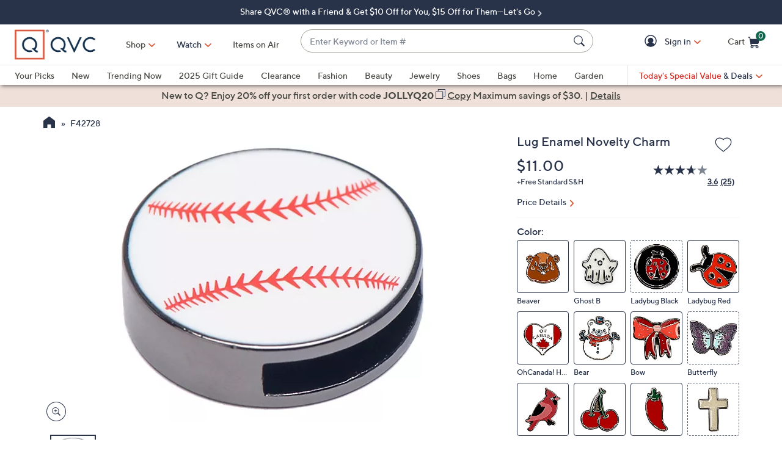

--- FILE ---
content_type: text/plain;charset=UTF-8
request_url: https://prod.accdab.net/beacon/gt?c=VwQ-rTLYuWmMCjidsR51xZ-n_yA
body_size: -118
content:
2KuJ_-1awPo2XHjoQlSD_u2OIfsEXjVvrJx-SvI

--- FILE ---
content_type: text/javascript; charset=utf-8
request_url: https://app.link/_r?sdk=web2.86.5&branch_key=key_live_kdsXO58ZZrQsaxYGNsmWcoghutb0B538&callback=branch_callback__0
body_size: 68
content:
/**/ typeof branch_callback__0 === 'function' && branch_callback__0("1525645352766780771");

--- FILE ---
content_type: application/javascript
request_url: https://www.qvc.com/dHI_Q/8oI_N/Ak1x/G5Qr/54/LaiV6SXm6tf2rSG9Li/T3VIcjEB/AV/JcL2xuOXY
body_size: 161492
content:
(function(){if(typeof Array.prototype.entries!=='function'){Object.defineProperty(Array.prototype,'entries',{value:function(){var index=0;const array=this;return {next:function(){if(index<array.length){return {value:[index,array[index++]],done:false};}else{return {done:true};}},[Symbol.iterator]:function(){return this;}};},writable:true,configurable:true});}}());(function(){OH();wIl();VUl();var Qc=function(F4){return +F4;};var hm=function(hU){if(kH["document"]["cookie"]){var Hd=""["concat"](hU,"=");var tm=kH["document"]["cookie"]["split"]('; ');for(var NU=0;NU<tm["length"];NU++){var mB=tm[NU];if(mB["indexOf"](Hd)===0){var PD=mB["substring"](Hd["length"],mB["length"]);if(PD["indexOf"]('~')!==-1||kH["decodeURIComponent"](PD)["indexOf"]('~')!==-1){return PD;}}}}return false;};var M8=function(){return kH["Math"]["floor"](kH["Math"]["random"]()*100000+10000);};var z7=function(d8,HD){return d8>>HD;};var gZ=function(RU,Vf){return RU>Vf;};var Cd=function(){return GD.apply(this,[Ll,arguments]);};var WS=function(){return ["\x6c\x65\x6e\x67\x74\x68","\x41\x72\x72\x61\x79","\x63\x6f\x6e\x73\x74\x72\x75\x63\x74\x6f\x72","\x6e\x75\x6d\x62\x65\x72"];};var D4=function(dZ){return void dZ;};var RW=function(t4){var YE=t4[0]-t4[1];var GZ=t4[2]-t4[3];var B4=t4[4]-t4[5];var bW=kH["Math"]["sqrt"](YE*YE+GZ*GZ+B4*B4);return kH["Math"]["floor"](bW);};var fm=function(){return pI.apply(this,[tY,arguments]);};var tZ=function(){return pI.apply(this,[Zj,arguments]);};var n4=function(){return GD.apply(this,[CQ,arguments]);};var J8=function(XD,qm){return XD!==qm;};var wU=function(CW,qD){return CW/qD;};var SU=function(cI,lW){return cI!=lW;};var Wf=function(){return GD.apply(this,[C1,arguments]);};var lO=function(SW){var O5=SW%4;if(O5===2)O5=3;var nS=42+O5;var nZ;if(nS===42){nZ=function sS(hB,AS){return hB*AS;};}else if(nS===43){nZ=function TU(A8,zI){return A8+zI;};}else{nZ=function MS(Fm,VO){return Fm-VO;};}return nZ;};var v5=function(){return pI.apply(this,[pv,arguments]);};var QL=function Zw(MC,OT){'use strict';var pV=Zw;switch(MC){case VP:{var gX=OT[fQ];NR.push(fT);var WC=k0()[mx(OX)](qn,xw);var CX=k0()[mx(OX)].call(null,qn,xw);var ZM=cs()[hG(K6)].apply(null,[BV,IM,VA]);var N6=[];try{var JX=NR.length;var zn=kR([]);try{WC=gX[k0()[mx(Bt)](E0,f5)];}catch(kX){NR.splice(MG(JX,OR),Infinity,fT);if(kX[IT()[UM(Aw)].call(null,FD,JV,dC)][TM()[Is(JC)](gL,Xs,LX,Uw)](ZM)){WC=k0()[mx(Vx)](Jx,JB);}}var BT=kH[qT(typeof cs()[hG(Jt)],'undefined')?cs()[hG(HJ)].apply(null,[mV,kR(kR(OR)),JV]):cs()[hG(Fw)](Y0,FR,pF)][ws()[nr(rs)](TT,Ks,KC,tV)](Os(kH[cs()[hG(Fw)](Y0,kR(kR(tV)),pF)][k0()[mx(nx)](KC,Dr)](),bX))[k0()[mx(CM)].call(null,Lh,pJ)]();gX[k0()[mx(Bt)].apply(null,[E0,f5])]=BT;CX=J8(gX[k0()[mx(Bt)].call(null,E0,f5)],BT);N6=[zr(lQ,[IT()[UM(Qt)](QZ,qr,N0),WC]),zr(lQ,[IT()[UM(tX)](OD,UX,gh),MX(CX,OR)[qT(typeof k0()[mx(Q6)],'undefined')?k0()[mx(QR)](dM,QG):k0()[mx(CM)].apply(null,[Lh,pJ])]()])];var RG;return NR.pop(),RG=N6,RG;}catch(Uh){NR.splice(MG(JX,OR),Infinity,fT);N6=[zr(lQ,[IT()[UM(Qt)](QZ,Jx,N0),WC]),zr(lQ,[IT()[UM(tX)](OD,Ax,gh),CX])];}var Mt;return NR.pop(),Mt=N6,Mt;}break;case nP:{NR.push(qC);try{var Ts=NR.length;var Gr=kR(kR(fQ));var BJ=tV;var zL=kH[J8(typeof IT()[UM(ln)],rR('',[][[]]))?IT()[UM(gh)](VX,sr,jC):IT()[UM(kJ)](BM,kR({}),mL)][k0()[mx(Fh)](gC,l5)](kH[J8(typeof IT()[UM(ww)],rR([],[][[]]))?IT()[UM(M0)](T8,RL,kr):IT()[UM(kJ)](qL,fC,l0)][k0()[mx(tX)].apply(null,[kG,pn])],k0()[mx(Ws)].apply(null,[At,VU]));if(zL){BJ++;kR(kR(zL[qT(typeof IT()[UM(ZG)],rR('',[][[]]))?IT()[UM(kJ)](NV,kR(kR({})),pT):IT()[UM(Qt)].apply(null,[T6,JC,N0])]))&&gZ(zL[IT()[UM(Qt)](T6,kR(kR({})),N0)][k0()[mx(CM)].apply(null,[Lh,jr])]()[IT()[UM(G0)].apply(null,[dx,kR([]),Ww])](ws()[nr(TG)](KV,FR,Qt,s7)),lX(OR))&&BJ++;}var MF=BJ[k0()[mx(CM)](Lh,jr)]();var CC;return NR.pop(),CC=MF,CC;}catch(lt){NR.splice(MG(Ts,OR),Infinity,qC);var Wh;return Wh=YL()[Ih(QR)].call(null,UV,Gw,Oh,kR(kR(tV)),HJ),NR.pop(),Wh;}NR.pop();}break;case SK:{NR.push(DL);var FX=k0()[mx(K6)](gn,l7);var LG=YL()[Ih(rs)].call(null,CM,m0,w6,Cr,P6);for(var Ex=tV;jw(Ex,VF);Ex++)FX+=LG[J8(typeof IT()[UM(qn)],rR('',[][[]]))?IT()[UM(OX)].call(null,XI,kR([]),zx):IT()[UM(kJ)](HC,kR({}),YX)](kH[cs()[hG(Fw)].call(null,Y0,RL,fU)][ws()[nr(rs)](BG,Ks,KC,tV)](Os(kH[J8(typeof cs()[hG(lL)],rR('',[][[]]))?cs()[hG(Fw)].call(null,Y0,Yw,fU):cs()[hG(HJ)](Tw,kR(kR({})),nM)][J8(typeof k0()[mx(Ax)],rR('',[][[]]))?k0()[mx(nx)].call(null,KC,rT):k0()[mx(QR)].apply(null,[AX,lw])](),LG[IT()[UM(tV)].apply(null,[xf,IM,Kx])])));var Rs;return NR.pop(),Rs=FX,Rs;}break;case fH:{NR.push(LR);var pM=kR(kR(fQ));try{var gr=NR.length;var k6=kR({});if(kH[cs()[hG(KC)](rs,kJ,OJ)][qT(typeof hL()[th(tX)],rR([],[][[]]))?hL()[th(KC)](JG,qs,br,CM,Eh):hL()[th(Jr)](O6,q6,kR(kR({})),PJ,Zn)]){kH[cs()[hG(KC)].apply(null,[rs,Kh,OJ])][hL()[th(Jr)](O6,q6,bt,gh,Zn)][cs()[hG(X6)](Mw,CM,CR)](cs()[hG(gT)].call(null,ls,Pt,km),nG()[UT(nh)](Zt,Fw,st,BV));kH[cs()[hG(KC)](rs,ZL,OJ)][hL()[th(Jr)](O6,q6,Kx,mT,Zn)][qT(typeof YL()[Ih(tV)],rR([],[][[]]))?YL()[Ih(m0)].apply(null,[NC,xV,Nh,kR(kR(tV)),sX]):YL()[Ih(Lh)].call(null,TG,Vr,Yt,kR(kR(tV)),tX)](cs()[hG(gT)](ls,Yh,km));pM=kR(kR({}));}}catch(Vh){NR.splice(MG(gr,OR),Infinity,LR);}var mw;return NR.pop(),mw=pM,mw;}break;case Gq:{var fr=OT[fQ];NR.push(pJ);var cx=nG()[UT(Qt)].call(null,m0,HJ,OM,pX);var dT=qT(typeof nG()[UT(tX)],rR(k0()[mx(OX)].apply(null,[qn,AV]),[][[]]))?nG()[UT(tX)](ZT,tM,bn,pr):nG()[UT(Qt)].call(null,Ps,HJ,OM,pX);if(fr[k0()[mx(rs)](KX,WW)]){var d6=fr[k0()[mx(rs)](KX,WW)][qT(typeof TM()[Is(TL)],rR(k0()[mx(OX)].apply(null,[qn,AV]),[][[]]))?TM()[Is(Z0)](Jr,Mr,Zt,GC):TM()[Is(EL)](xh,tV,ln,Lh)](qT(typeof IT()[UM(JC)],'undefined')?IT()[UM(kJ)](wG,KC,lT):IT()[UM(Mr)](pm,Vr,vG));var gF=d6[cs()[hG(qx)].apply(null,[qr,kR(kR(tV)),MW])](qT(typeof hL()[th(KC)],'undefined')?hL()[th(KC)].call(null,wL,bx,kR({}),cV,M0):hL()[th(At)](KC,sx,kR([]),mL,Ms));if(gF){var Rt=gF[cs()[hG(sL)].apply(null,[nh,Uw,rd])](cs()[hG(jt)].call(null,tV,ln,wZ));if(Rt){cx=gF[k0()[mx(Wx)](bt,jU)](Rt[cs()[hG(cn)](Jt,cM,IF)]);dT=gF[k0()[mx(Wx)].apply(null,[bt,jU])](Rt[cs()[hG(wn)].call(null,pT,gs,AF)]);}}}var pw;return pw=zr(lQ,[cs()[hG(ZX)](Fh,JC,Wm),cx,IT()[UM(KX)](qf,sr,OM),dT]),NR.pop(),pw;}break;case UY:{var m6=OT[fQ];var Sr=OT[F];NR.push(Ct);if(SU(typeof kH[k0()[mx(rs)](KX,M7)][qT(typeof k0()[mx(Kx)],rR('',[][[]]))?k0()[mx(QR)](A6,r6):k0()[mx(G0)](sM,CS)],qT(typeof nG()[UT(Z0)],rR([],[][[]]))?nG()[UT(tX)](Yh,TV,KT,ht):nG()[UT(tV)].apply(null,[fC,OX,Aw,d5]))){kH[qT(typeof k0()[mx(Mh)],rR('',[][[]]))?k0()[mx(QR)].apply(null,[Zn,Rw]):k0()[mx(rs)].apply(null,[KX,M7])][J8(typeof k0()[mx(nX)],'undefined')?k0()[mx(G0)](sM,CS):k0()[mx(QR)].call(null,b6,Hr)]=(J8(typeof k0()[mx(QR)],rR('',[][[]]))?k0()[mx(OX)](qn,WF):k0()[mx(QR)].apply(null,[At,Ws]))[cs()[hG(hn)].call(null,ZT,Kx,H8)](m6,nG()[UT(gs)](vV,OR,cC,IV))[cs()[hG(hn)](ZT,nM,H8)](Sr,IT()[UM(g6)].apply(null,[PF,nx,g6]));}NR.pop();}break;case Ij:{NR.push(zh);var qX=YL()[Ih(QR)](JC,Gw,QJ,br,HJ);try{var n6=NR.length;var ds=kR(kR(fQ));if(kH[nG()[UT(O6)](Us,OX,tG,wX)][qT(typeof IT()[UM(sG)],rR([],[][[]]))?IT()[UM(kJ)].apply(null,[HX,jn,Ew]):IT()[UM(DM)](kw,kR(tV),lG)]&&kH[nG()[UT(O6)](nw,OX,tG,wX)][IT()[UM(DM)].apply(null,[kw,P6,lG])][tV]&&kH[J8(typeof nG()[UT(QR)],'undefined')?nG()[UT(O6)](lG,OX,tG,wX):nG()[UT(tX)](Yh,mn,JL,Er)][IT()[UM(DM)](kw,UX,lG)][BC[OX]][tV]&&kH[nG()[UT(O6)](Gt,OX,tG,wX)][IT()[UM(DM)](kw,Lr,lG)][tV][BC[OX]][IT()[UM(ZX)].call(null,mR,kR([]),jV)]){var DX=qT(kH[nG()[UT(O6)].call(null,jn,OX,tG,wX)][IT()[UM(DM)](kw,JM,lG)][tV][tV][J8(typeof IT()[UM(zT)],rR([],[][[]]))?IT()[UM(ZX)](mR,Qt,jV):IT()[UM(kJ)].call(null,Mn,WT,A0)],kH[nG()[UT(O6)](mL,OX,tG,wX)][qT(typeof IT()[UM(MR)],rR('',[][[]]))?IT()[UM(kJ)](nV,gs,wM):IT()[UM(DM)](kw,Ps,lG)][tV]);var bM=DX?k0()[mx(Fw)](tt,TT):cs()[hG(Z0)](Ms,Us,Xh);var f6;return NR.pop(),f6=bM,f6;}else{var nn;return NR.pop(),nn=qX,nn;}}catch(dX){NR.splice(MG(n6,OR),Infinity,zh);var jT;return NR.pop(),jT=qX,jT;}NR.pop();}break;case Oq:{var Ix=OT[fQ];NR.push(sX);if(J8(typeof kH[cs()[hG(rs)](wV,FR,l2)],nG()[UT(tV)](cV,OX,Aw,DL))&&SU(Ix[kH[cs()[hG(rs)].apply(null,[wV,JC,l2])][k0()[mx(Vr)].call(null,mT,WL)]],null)||SU(Ix[cs()[hG(Yw)].apply(null,[LR,mh,F7])],null)){var MM;return MM=kH[IT()[UM(m0)](dR,Vr,rF)][hL()[th(Qt)](Fw,bT,nx,At,OM)](Ix),NR.pop(),MM;}NR.pop();}break;case Xk:{NR.push(IL);var qJ=YL()[Ih(QR)].apply(null,[Kx,Gw,XV,Kh,HJ]);if(kH[nG()[UT(O6)](Zt,OX,tG,sh)]&&kH[nG()[UT(O6)].apply(null,[KC,OX,tG,sh])][IT()[UM(DM)](Z6,Er,lG)]&&kH[J8(typeof nG()[UT(KC)],rR([],[][[]]))?nG()[UT(O6)](DT,OX,tG,sh):nG()[UT(tX)](JC,st,Gs,rw)][qT(typeof IT()[UM(Fn)],rR([],[][[]]))?IT()[UM(kJ)].call(null,Xn,JM,FL):IT()[UM(DM)].call(null,Z6,jn,lG)][qT(typeof k0()[mx(Yw)],rR('',[][[]]))?k0()[mx(QR)](GX,Es):k0()[mx(st)](dG,cG)]){var cr=kH[nG()[UT(O6)].apply(null,[O6,OX,tG,sh])][IT()[UM(DM)](Z6,cV,lG)][k0()[mx(st)].call(null,dG,cG)];try{var XR=NR.length;var Bn=kR([]);var Ox=kH[cs()[hG(Fw)].apply(null,[Y0,nt,qS])][ws()[nr(rs)](D6,FR,KC,tV)](Os(kH[cs()[hG(Fw)](Y0,KC,qS)][k0()[mx(nx)].apply(null,[KC,Ch])](),bX))[k0()[mx(CM)].call(null,Lh,l6)]();kH[J8(typeof nG()[UT(Us)],rR([],[][[]]))?nG()[UT(O6)](CM,OX,tG,sh):nG()[UT(tX)].call(null,Ms,rr,jL,RX)][IT()[UM(DM)](Z6,Lr,lG)][k0()[mx(st)](dG,cG)]=Ox;var fw=qT(kH[nG()[UT(O6)].call(null,gG,OX,tG,sh)][qT(typeof IT()[UM(cn)],'undefined')?IT()[UM(kJ)](YT,Jr,hR):IT()[UM(DM)](Z6,nx,lG)][k0()[mx(st)].call(null,dG,cG)],Ox);var RF=fw?k0()[mx(Fw)](tt,XX):J8(typeof cs()[hG(jt)],rR('',[][[]]))?cs()[hG(Z0)].apply(null,[Ms,br,BQ]):cs()[hG(HJ)](PC,UV,YJ);kH[qT(typeof nG()[UT(OX)],rR([],[][[]]))?nG()[UT(tX)].apply(null,[cM,An,vR,PT]):nG()[UT(O6)](JV,OX,tG,sh)][qT(typeof IT()[UM(HJ)],'undefined')?IT()[UM(kJ)](mr,HJ,Nr):IT()[UM(DM)].apply(null,[Z6,kR(kR({})),lG])][k0()[mx(st)](dG,cG)]=cr;var zs;return NR.pop(),zs=RF,zs;}catch(vs){NR.splice(MG(XR,OR),Infinity,IL);if(J8(kH[nG()[UT(O6)].call(null,Dn,OX,tG,sh)][J8(typeof IT()[UM(mT)],rR('',[][[]]))?IT()[UM(DM)].apply(null,[Z6,kR(kR(tV)),lG]):IT()[UM(kJ)](JV,OV,BX)][k0()[mx(st)](dG,cG)],cr)){kH[qT(typeof nG()[UT(O6)],rR([],[][[]]))?nG()[UT(tX)].call(null,nh,cT,qG,kx):nG()[UT(O6)].apply(null,[P6,OX,tG,sh])][IT()[UM(DM)].apply(null,[Z6,TL,lG])][k0()[mx(st)].apply(null,[dG,cG])]=cr;}var Wr;return NR.pop(),Wr=qJ,Wr;}}else{var Qr;return NR.pop(),Qr=qJ,Qr;}NR.pop();}break;case Dk:{NR.push(w0);var kn=qT(typeof YL()[Ih(gh)],rR(k0()[mx(OX)].apply(null,[qn,ph]),[][[]]))?YL()[Ih(m0)](OV,js,VG,Uw,rC):YL()[Ih(QR)].apply(null,[cM,Gw,LT,kJ,HJ]);try{var J0=NR.length;var GV=kR([]);if(kH[nG()[UT(O6)].call(null,KC,OX,tG,px)][IT()[UM(DM)](Ht,Yh,lG)]&&kH[nG()[UT(O6)](qn,OX,tG,px)][IT()[UM(DM)](Ht,Z0,lG)][tV]){var zG=qT(kH[nG()[UT(O6)].apply(null,[Kx,OX,tG,px])][IT()[UM(DM)].apply(null,[Ht,nw,lG])][IT()[UM(QC)].call(null,IL,kR(kR(OR)),Er)](jk[J8(typeof k0()[mx(Cr)],rR([],[][[]]))?k0()[mx(Et)](Y0,hr):k0()[mx(QR)](Bx,rT)]()),kH[nG()[UT(O6)].apply(null,[HJ,OX,tG,px])][J8(typeof IT()[UM(Kx)],rR('',[][[]]))?IT()[UM(DM)].call(null,Ht,KC,lG):IT()[UM(kJ)](wC,OX,xw)][BC[OX]]);var vn=zG?J8(typeof k0()[mx(X6)],'undefined')?k0()[mx(Fw)].apply(null,[tt,vw]):k0()[mx(QR)].apply(null,[vr,kL]):cs()[hG(Z0)](Ms,kR(kR(tV)),Ut);var F6;return NR.pop(),F6=vn,F6;}else{var jM;return NR.pop(),jM=kn,jM;}}catch(qh){NR.splice(MG(J0,OR),Infinity,w0);var IX;return NR.pop(),IX=kn,IX;}NR.pop();}break;case LN:{NR.push(VX);try{var rV=NR.length;var lr=kR(kR(fQ));var wh=rR(kH[TM()[Is(nh)].apply(null,[YR,cn,UV,kJ])](kH[cs()[hG(KC)].apply(null,[rs,ZL,sF])][IT()[UM(Jx)](KQ,C6,ZR)]),Lt(kH[qT(typeof TM()[Is(rs)],rR([],[][[]]))?TM()[Is(Z0)](Et,JM,Cr,UR):TM()[Is(nh)].apply(null,[YR,cn,OX,kJ])](kH[cs()[hG(KC)](rs,kR(kR([])),sF)][k0()[mx(lR)].call(null,EL,QE)]),OR));wh+=rR(Lt(kH[TM()[Is(nh)].call(null,YR,cn,Jx,kJ)](kH[cs()[hG(KC)].call(null,rs,tV,sF)][TM()[Is(Qt)](O0,Ur,jX,sC)]),BC[gh]),Lt(kH[J8(typeof TM()[Is(Fw)],rR([],[][[]]))?TM()[Is(nh)].apply(null,[YR,cn,bt,kJ]):TM()[Is(Z0)].call(null,Rr,tx,Gt,NJ)](kH[qT(typeof cs()[hG(Us)],rR('',[][[]]))?cs()[hG(HJ)].apply(null,[FV,Kh,VT]):cs()[hG(KC)](rs,At,sF)][J8(typeof cs()[hG(vJ)],'undefined')?cs()[hG(nt)](CR,kR(kR(OR)),rZ):cs()[hG(HJ)].call(null,bh,QR,wG)]),BC[TG]));wh+=rR(Lt(kH[J8(typeof TM()[Is(Fw)],rR([],[][[]]))?TM()[Is(nh)](YR,cn,hn,kJ):TM()[Is(Z0)](cL,bR,qn,Ir)](kH[cs()[hG(KC)].call(null,rs,Z0,sF)][YL()[Ih(OX)](Uw,YV,CG,kR(kR(tV)),gs)]),Fw),Lt(kH[TM()[Is(nh)](YR,cn,JC,kJ)](kH[cs()[hG(KC)](rs,sr,sF)][k0()[mx(g6)](ZX,gf)]),KC));wh+=rR(Lt(kH[TM()[Is(nh)](YR,cn,lL,kJ)](kH[cs()[hG(KC)].apply(null,[rs,kR([]),sF])][IT()[UM(SG)].call(null,QA,OV,zT)]),gs),Lt(kH[TM()[Is(nh)].apply(null,[YR,cn,mT,kJ])](kH[cs()[hG(KC)](rs,At,sF)][k0()[mx(Ew)](Js,ZD)]),kJ));wh+=rR(Lt(kH[TM()[Is(nh)].apply(null,[YR,cn,ZT,kJ])](kH[qT(typeof cs()[hG(Ew)],'undefined')?cs()[hG(HJ)].call(null,S6,nx,nR):cs()[hG(KC)](rs,qn,sF)][hL()[th(TL)](gh,OL,Z0,ln,LX)]),BC[OR]),Lt(kH[TM()[Is(nh)].apply(null,[YR,cn,m0,kJ])](kH[cs()[hG(KC)](rs,Vr,sF)][qT(typeof k0()[mx(TG)],rR([],[][[]]))?k0()[mx(QR)].apply(null,[hC,vR]):k0()[mx(dC)](Qw,jS)]),OX));wh+=rR(Lt(kH[TM()[Is(nh)](YR,cn,Jr,kJ)](kH[cs()[hG(KC)](rs,Aw,sF)][cs()[hG(HR)].apply(null,[JM,kR(kR(OR)),I7])]),tX),Lt(kH[TM()[Is(nh)].apply(null,[YR,cn,lG,kJ])](kH[qT(typeof cs()[hG(qn)],rR('',[][[]]))?cs()[hG(HJ)](L6,JC,m0):cs()[hG(KC)].call(null,rs,tX,sF)][IT()[UM(qn)].apply(null,[OW,kR(kR(OR)),ZG])]),QR));wh+=rR(Lt(kH[qT(typeof TM()[Is(O6)],rR([],[][[]]))?TM()[Is(Z0)](qt,HG,HR,LC):TM()[Is(nh)](YR,cn,tM,kJ)](kH[cs()[hG(KC)].call(null,rs,EL,sF)][nG()[UT(rs)].apply(null,[gs,gh,TX,OL])]),O6),Lt(kH[TM()[Is(nh)](YR,cn,wV,kJ)](kH[cs()[hG(KC)].apply(null,[rs,ZL,sF])][qT(typeof IT()[UM(Ew)],'undefined')?IT()[UM(kJ)](xG,hn,sn):IT()[UM(nt)](mJ,ZT,wn)]),Lh));wh+=rR(Lt(kH[TM()[Is(nh)].call(null,YR,cn,mL,kJ)](kH[cs()[hG(KC)](rs,DT,sF)][J8(typeof IT()[UM(Fn)],rR([],[][[]]))?IT()[UM(HR)](MT,kR({}),fG):IT()[UM(kJ)](R0,Dn,pG)]),rs),Lt(kH[TM()[Is(nh)].apply(null,[YR,cn,Kh,kJ])](kH[J8(typeof cs()[hG(Cr)],rR([],[][[]]))?cs()[hG(KC)](rs,JC,sF):cs()[hG(HJ)].apply(null,[zC,kR(kR([])),Ew])][IT()[UM(JM)](IW,UV,Ax)]),m0));wh+=rR(Lt(kH[TM()[Is(nh)].call(null,YR,cn,gh,kJ)](kH[cs()[hG(KC)](rs,nX,sF)][k0()[mx(RR)](nh,Ut)]),Jr),Lt(kH[TM()[Is(nh)].apply(null,[YR,cn,br,kJ])](kH[cs()[hG(KC)](rs,kR(kR([])),sF)][k0()[mx(ZG)](wn,US)]),TL));wh+=rR(Lt(kH[TM()[Is(nh)].call(null,YR,cn,JC,kJ)](kH[cs()[hG(KC)](rs,Ps,sF)][k0()[mx(CL)](Y6,BF)]),gh),Lt(kH[TM()[Is(nh)].apply(null,[YR,cn,SG,kJ])](kH[cs()[hG(KC)].apply(null,[rs,RL,sF])][cs()[hG(JM)].call(null,rn,kR(tV),Q7)]),nh));wh+=rR(Lt(kH[TM()[Is(nh)](YR,cn,Ps,kJ)](kH[cs()[hG(KC)].apply(null,[rs,kR(tV),sF])][k0()[mx(Mh)](q6,ZB)]),Qt),Lt(kH[TM()[Is(nh)](YR,cn,gh,kJ)](kH[cs()[hG(KC)](rs,kR(tV),sF)][J8(typeof k0()[mx(jn)],'undefined')?k0()[mx(hT)](rx,Ym):k0()[mx(QR)](Ah,zM)]),At));wh+=rR(Lt(kH[TM()[Is(nh)](YR,cn,tV,kJ)](kH[cs()[hG(KC)](rs,Vr,sF)][cs()[hG(lG)].call(null,xF,Nn,DV)]),BC[EL]),Lt(kH[TM()[Is(nh)].call(null,YR,cn,Ps,kJ)](kH[cs()[hG(KC)](rs,HR,sF)][IT()[UM(lG)].apply(null,[cJ,kR(OR),Jt])]),EL));wh+=rR(Lt(kH[TM()[Is(nh)].apply(null,[YR,cn,tV,kJ])](kH[qT(typeof cs()[hG(Yh)],'undefined')?cs()[hG(HJ)](Bt,vJ,rr):cs()[hG(KC)](rs,nw,sF)][IT()[UM(ww)](jd,jX,nh)]),Kx),Lt(kH[TM()[Is(nh)](YR,cn,OR,kJ)](kH[cs()[hG(KC)](rs,kR([]),sF)][k0()[mx(Zn)](b6,BR)]),Us));wh+=rR(Lt(kH[TM()[Is(nh)](YR,cn,nx,kJ)](kH[cs()[hG(KC)](rs,OV,sF)][IT()[UM(DT)](PB,kR(tV),xX)]),JC),Lt(kH[TM()[Is(nh)](YR,cn,jn,kJ)](kH[cs()[hG(KC)](rs,Nn,sF)][cs()[hG(ww)](tT,kR({}),Nt)]),Aw));wh+=rR(Lt(kH[qT(typeof TM()[Is(HJ)],rR(k0()[mx(OX)].call(null,qn,sK),[][[]]))?TM()[Is(Z0)](gR,I0,tM,PM):TM()[Is(nh)](YR,cn,HR,kJ)](kH[cs()[hG(KC)].apply(null,[rs,kR(tV),sF])][IT()[UM(QG)].apply(null,[Wc,UV,Jr])]),hn),Lt(kH[TM()[Is(nh)](YR,cn,OR,kJ)](kH[J8(typeof cs()[hG(kJ)],rR('',[][[]]))?cs()[hG(KC)](rs,kR([]),sF):cs()[hG(HJ)].apply(null,[zX,Nn,mX])][cs()[hG(DT)](jL,ln,k8)]),Kh));wh+=rR(Lt(kH[qT(typeof TM()[Is(Z0)],rR([],[][[]]))?TM()[Is(Z0)](gM,GL,Jr,Dx):TM()[Is(nh)](YR,cn,Nn,kJ)](kH[cs()[hG(KC)].apply(null,[rs,nt,sF])][IT()[UM(Gt)](FO,Er,wM)]),kT),Lt(kH[TM()[Is(nh)].call(null,YR,cn,Yw,kJ)](kH[cs()[hG(KC)].apply(null,[rs,DT,sF])][cs()[hG(QG)](ZG,HR,p4)]),Dn));wh+=rR(rR(Lt(kH[TM()[Is(nh)](YR,cn,bt,kJ)](kH[k0()[mx(rs)](KX,Z8)][IT()[UM(Y0)].call(null,Md,KC,zV)]),vV),Lt(kH[TM()[Is(nh)](YR,cn,Z0,kJ)](kH[cs()[hG(KC)].apply(null,[rs,Gt,sF])][IT()[UM(YM)](Zf,OX,jL)]),BC[Kx])),Lt(kH[J8(typeof TM()[Is(Fw)],'undefined')?TM()[Is(nh)](YR,cn,nX,kJ):TM()[Is(Z0)].call(null,dV,hT,nM,Pw)](kH[qT(typeof cs()[hG(EJ)],rR('',[][[]]))?cs()[hG(HJ)](Xr,EL,Qs):cs()[hG(KC)].call(null,rs,kR(kR([])),sF)][k0()[mx(xF)].apply(null,[Lr,Qx])]),sC));var XT;return XT=wh[k0()[mx(CM)].apply(null,[Lh,Uf])](),NR.pop(),XT;}catch(JF){NR.splice(MG(rV,OR),Infinity,VX);var K0;return K0=cs()[hG(Z0)](Ms,HJ,wd),NR.pop(),K0;}NR.pop();}break;case k1:{NR.push(qs);throw new (kH[k0()[mx(Qt)].apply(null,[rF,FI])])(IT()[UM(qx)](tL,KC,Px));}break;case WK:{NR.push(rM);var Ns=[cs()[hG(nX)](gt,Jr,AR),qT(typeof k0()[mx(Z0)],'undefined')?k0()[mx(QR)](AL,EM):k0()[mx(JM)](PR,HW),J8(typeof k0()[mx(C6)],'undefined')?k0()[mx(lG)](QC,lm):k0()[mx(QR)].call(null,QX,EG),k0()[mx(ww)].call(null,ww,D5),IT()[UM(FR)](hR,OR,qn),cs()[hG(DM)](TX,Vr,Jm),k0()[mx(DT)].apply(null,[br,F8]),cs()[hG(sr)].apply(null,[lM,lG,Nx]),IT()[UM(vJ)](wx,kR({}),FR),k0()[mx(QG)](st,t7),IT()[UM(cV)](mE,kR([]),RT),hL()[th(rs)].apply(null,[TL,Br,JC,m0,Jt]),IT()[UM(fC)](q7,IM,B0),J8(typeof IT()[UM(sr)],rR([],[][[]]))?IT()[UM(mT)](IZ,Er,hT):IT()[UM(kJ)](SL,kR({}),pt),J8(typeof k0()[mx(Gt)],rR('',[][[]]))?k0()[mx(Gt)](jx,c4):k0()[mx(QR)](dL,c0),IT()[UM(nw)](wc,Fw,KR),qT(typeof IT()[UM(ww)],rR([],[][[]]))?IT()[UM(kJ)](U0,C6,mT):IT()[UM(mh)](Q5,Kx,hn),ws()[nr(Jr)].call(null,XL,Aw,Qt,xS),IT()[UM(br)].call(null,W8,OR,kT),J8(typeof cs()[hG(DM)],rR([],[][[]]))?cs()[hG(tM)](Gt,sr,l4):cs()[hG(HJ)](xR,UV,Qx),k0()[mx(Y0)].call(null,wV,NS),nG()[UT(Lh)].apply(null,[sr,Zt,Ew,wx]),ws()[nr(TL)].call(null,XL,JC,ZT,XE),IT()[UM(ZL)].call(null,UB,qr,UV),IT()[UM(nx)](r7,fC,KX),IT()[UM(nX)].call(null,Y8,kR(tV),q6),cs()[hG(Jx)](SV,Uw,lD)];if(Tn(typeof kH[nG()[UT(O6)](CM,OX,tG,Jf)][qT(typeof IT()[UM(HJ)],'undefined')?IT()[UM(kJ)].call(null,NG,kR([]),NV):IT()[UM(DM)](hM,Cr,lG)],nG()[UT(tV)](vJ,OX,Aw,Nd))){var B6;return NR.pop(),B6=null,B6;}var HL=Ns[IT()[UM(tV)](Ff,rs,Kx)];var xL=k0()[mx(OX)](qn,Cf);for(var q0=tV;jw(q0,HL);q0++){var t6=Ns[q0];if(J8(kH[nG()[UT(O6)](Er,OX,tG,Jf)][IT()[UM(DM)](hM,mL,lG)][t6],undefined)){xL=k0()[mx(OX)](qn,Cf)[cs()[hG(hn)].apply(null,[ZT,kJ,vS])](xL,cs()[hG(SG)](sM,jn,jB))[qT(typeof cs()[hG(vV)],'undefined')?cs()[hG(HJ)](jh,mL,qM):cs()[hG(hn)](ZT,JV,vS)](q0);}}var WM;return NR.pop(),WM=xL,WM;}break;case bj:{var GT=OT[fQ];var Fs=OT[F];NR.push(bL);if(kR(Hx(GT,Fs))){throw new (kH[qT(typeof k0()[mx(bt)],rR('',[][[]]))?k0()[mx(QR)](gV,bs):k0()[mx(Qt)](rF,zt)])(IT()[UM(Ew)](V0,kR(kR([])),nw));}NR.pop();}break;case Dp:{var St;NR.push(mL);return St=kR(kR(kH[cs()[hG(KC)](rs,Z0,gt)][k0()[mx(b0)](Yh,f0)])),NR.pop(),St;}break;case zp:{NR.push(tr);try{var JT=NR.length;var IC=kR({});var mC;return mC=kR(kR(kH[qT(typeof cs()[hG(mT)],rR('',[][[]]))?cs()[hG(HJ)](hV,ZL,pJ):cs()[hG(KC)](rs,TG,rL)][hL()[th(Jr)](O6,WR,Kx,Fn,Zn)])),NR.pop(),mC;}catch(qR){NR.splice(MG(JT,OR),Infinity,tr);var WJ;return NR.pop(),WJ=kR({}),WJ;}NR.pop();}break;case Xj:{NR.push(Vr);var Jn;return Jn=qT(typeof kH[cs()[hG(KC)](rs,At,Wt)][J8(typeof k0()[mx(Ks)],'undefined')?k0()[mx(YM)](sT,ls):k0()[mx(QR)](T0,Cw)],IT()[UM(Us)](On,Lr,gn))||qT(typeof kH[cs()[hG(KC)](rs,vJ,Wt)][IT()[UM(sr)](mr,NC,Ux)],IT()[UM(Us)](On,mL,gn))||qT(typeof kH[qT(typeof cs()[hG(TL)],rR('',[][[]]))?cs()[hG(HJ)].apply(null,[CF,QR,RL]):cs()[hG(KC)](rs,kR(kR(tV)),Wt)][cs()[hG(qn)](Vr,kR({}),vT)],J8(typeof IT()[UM(ww)],rR([],[][[]]))?IT()[UM(Us)].apply(null,[On,ZL,gn]):IT()[UM(kJ)](DT,wV,lh)),NR.pop(),Jn;}break;case Kj:{var UC=OT[fQ];var RC=OT[F];NR.push(PG);if(Tn(RC,null)||gZ(RC,UC[IT()[UM(tV)].call(null,ZU,Qt,Kx)]))RC=UC[IT()[UM(tV)](ZU,Pt,Kx)];for(var tn=tV,Zs=new (kH[IT()[UM(m0)](Ls,cM,rF)])(RC);jw(tn,RC);tn++)Zs[tn]=UC[tn];var Kr;return NR.pop(),Kr=Zs,Kr;}break;case jH:{NR.push(Hn);var GM=kH[IT()[UM(gh)].apply(null,[B7,HR,jC])][k0()[mx(vL)](rh,fV)]?kH[IT()[UM(gh)].apply(null,[B7,WT,jC])][cs()[hG(JV)](V6,UX,Hh)](kH[IT()[UM(gh)].apply(null,[B7,Yw,jC])][qT(typeof k0()[mx(Mr)],'undefined')?k0()[mx(QR)](NL,Qw):k0()[mx(vL)](rh,fV)](kH[qT(typeof nG()[UT(TL)],'undefined')?nG()[UT(tX)].apply(null,[qn,XV,Ft,OL]):nG()[UT(O6)].apply(null,[DM,OX,tG,xR])]))[IT()[UM(vV)](dd,kR(tV),RM)](cs()[hG(SG)].call(null,sM,Ks,JK)):k0()[mx(OX)].call(null,qn,pR);var dn;return NR.pop(),dn=GM,dn;}break;case Oj:{var vX=OT[fQ];NR.push(v0);try{var hw=NR.length;var ML=kR(F);if(qT(vX[J8(typeof nG()[UT(HJ)],rR([],[][[]]))?nG()[UT(O6)].call(null,ZL,OX,tG,Ar):nG()[UT(tX)].apply(null,[JV,G6,Z0,IM])][k0()[mx(Kw)].call(null,IM,bF)],undefined)){var QM;return QM=qT(typeof YL()[Ih(KC)],'undefined')?YL()[Ih(m0)].call(null,JC,J6,BX,jX,Gw):YL()[Ih(QR)](wV,Gw,Dx,Jr,HJ),NR.pop(),QM;}if(qT(vX[nG()[UT(O6)].call(null,m0,OX,tG,Ar)][k0()[mx(Kw)].call(null,IM,bF)],kR([]))){var SC;return SC=cs()[hG(Z0)](Ms,kR({}),EV),NR.pop(),SC;}var jJ;return jJ=k0()[mx(Fw)].apply(null,[tt,HX]),NR.pop(),jJ;}catch(Xx){NR.splice(MG(hw,OR),Infinity,v0);var wF;return wF=cs()[hG(Gt)](Uw,lG,L4),NR.pop(),wF;}NR.pop();}break;case jb:{var Sh=OT[fQ];NR.push(sw);var Wn;return Wn=kR(kR(Sh[nG()[UT(O6)](Er,OX,tG,wx)]))&&kR(kR(Sh[nG()[UT(O6)](nh,OX,tG,wx)][IT()[UM(DM)](XM,jn,lG)]))&&Sh[nG()[UT(O6)].apply(null,[nt,OX,tG,wx])][IT()[UM(DM)](XM,cV,lG)][BC[OX]]&&qT(Sh[nG()[UT(O6)](jn,OX,tG,wx)][qT(typeof IT()[UM(WT)],rR('',[][[]]))?IT()[UM(kJ)].call(null,Ys,sG,O0):IT()[UM(DM)](XM,ww,lG)][tV][k0()[mx(CM)](Lh,Kd)](),TM()[Is(Us)](ct,SG,nX,m0))?k0()[mx(Fw)](tt,VZ):cs()[hG(Z0)](Ms,UX,qZ),NR.pop(),Wn;}break;case HP:{var Jh=OT[fQ];NR.push(jh);var I6=YL()[Ih(QR)](C6,Gw,DL,qr,HJ);var SM=YL()[Ih(QR)].apply(null,[UX,Gw,DL,kR(kR({})),HJ]);var ms=new (kH[IT()[UM(P6)].apply(null,[QE,Ps,VM])])(new (kH[IT()[UM(P6)](QE,sG,VM)])(k0()[mx(MV)](zV,DZ)));try{var Bs=NR.length;var Sx=kR(kR(fQ));if(kR(kR(kH[J8(typeof cs()[hG(tX)],'undefined')?cs()[hG(KC)](rs,kR(tV),gR):cs()[hG(HJ)](Gx,Fn,YG)][IT()[UM(gh)](D8,kR(kR({})),jC)]))&&kR(kR(kH[cs()[hG(KC)](rs,kR(kR(tV)),gR)][IT()[UM(gh)](D8,Er,jC)][k0()[mx(Fh)](gC,TB)]))){var zF=kH[qT(typeof IT()[UM(gh)],'undefined')?IT()[UM(kJ)](Nw,sr,sC):IT()[UM(gh)](D8,sr,jC)][k0()[mx(Fh)].call(null,gC,TB)](kH[J8(typeof YL()[Ih(Uw)],rR([],[][[]]))?YL()[Ih(Jr)](OX,fs,Fx,Uw,TL):YL()[Ih(m0)](lG,nV,kT,UV,pT)][J8(typeof k0()[mx(xF)],rR([],[][[]]))?k0()[mx(tX)](kG,C5):k0()[mx(QR)](Ys,vt)],cs()[hG(wT)].call(null,Vs,DM,GC));if(zF){I6=ms[nG()[UT(nh)](bt,Fw,st,qs)](zF[IT()[UM(Qt)](d5,UX,N0)][k0()[mx(CM)](Lh,tF)]());}}SM=J8(kH[cs()[hG(KC)](rs,nw,gR)],Jh);}catch(dJ){NR.splice(MG(Bs,OR),Infinity,jh);I6=J8(typeof cs()[hG(qr)],rR('',[][[]]))?cs()[hG(Gt)](Uw,Ps,D8):cs()[hG(HJ)].call(null,KV,lL,pn);SM=qT(typeof cs()[hG(EL)],rR('',[][[]]))?cs()[hG(HJ)].call(null,Yn,kR(kR(tV)),It):cs()[hG(Gt)](Uw,nx,D8);}var DG=rR(I6,Lt(SM,OR))[k0()[mx(CM)].call(null,Lh,tF)]();var XC;return NR.pop(),XC=DG,XC;}break;case Cl:{var fh=OT[fQ];NR.push(xs);var M6=fh[nG()[UT(O6)](O6,OX,tG,Am)][J8(typeof k0()[mx(tV)],rR('',[][[]]))?k0()[mx(V6)].call(null,Vw,j4):k0()[mx(QR)](l6,hR)];if(M6){var ER=M6[k0()[mx(CM)](Lh,mW)]();var tw;return NR.pop(),tw=ER,tw;}else{var tC;return tC=YL()[Ih(QR)](ww,Gw,IV,cM,HJ),NR.pop(),tC;}NR.pop();}break;case Yj:{var pL=OT[fQ];NR.push(Nh);var fM=qT(typeof YL()[Ih(tV)],rR(k0()[mx(OX)].apply(null,[qn,z0]),[][[]]))?YL()[Ih(m0)].call(null,C6,b6,cM,kR(OR),zT):YL()[Ih(QR)](mL,Gw,xr,Nn,HJ);try{var Tr=NR.length;var FC=kR([]);if(pL[nG()[UT(O6)].apply(null,[wV,OX,tG,qV])][k0()[mx(Q6)].call(null,fG,VT)]){var Yr=pL[nG()[UT(O6)].call(null,FR,OX,tG,qV)][k0()[mx(Q6)](fG,VT)][k0()[mx(CM)].call(null,Lh,Gh)]();var LF;return NR.pop(),LF=Yr,LF;}else{var mt;return NR.pop(),mt=fM,mt;}}catch(Zh){NR.splice(MG(Tr,OR),Infinity,Nh);var VR;return NR.pop(),VR=fM,VR;}NR.pop();}break;case nN:{var H0=OT[fQ];var hh=OT[F];NR.push(xC);var AM=hh[IT()[UM(D0)](lm,hn,QR)];var Fr=hh[TM()[Is(TG)](BL,Dn,CM,gs)];var R6=hh[cs()[hG(Dh)].apply(null,[qn,Fw,Ch])];var xx=hh[k0()[mx(M0)].apply(null,[nX,BI])];var p6=hh[k0()[mx(wT)].apply(null,[C6,Q0])];var GR=hh[IT()[UM(ls)](Ds,Gt,fs)];var vh=hh[J8(typeof IT()[UM(tM)],rR('',[][[]]))?IT()[UM(ZG)](xm,kR({}),gG):IT()[UM(kJ)](pC,JM,Hn)];var EX=hh[k0()[mx(jx)](H6,OF)];var PL;return PL=k0()[mx(OX)](qn,L6)[qT(typeof cs()[hG(qx)],rR('',[][[]]))?cs()[hG(HJ)](xM,IM,VV):cs()[hG(hn)](ZT,kR(kR(OR)),JU)](H0)[cs()[hG(hn)](ZT,HR,JU)](AM,cs()[hG(SG)](sM,Jx,XU))[cs()[hG(hn)](ZT,mT,JU)](Fr,cs()[hG(SG)](sM,kR(kR(OR)),XU))[cs()[hG(hn)].apply(null,[ZT,EJ,JU])](R6,cs()[hG(SG)](sM,kR(OR),XU))[cs()[hG(hn)](ZT,OV,JU)](xx,cs()[hG(SG)](sM,JV,XU))[cs()[hG(hn)].apply(null,[ZT,hn,JU])](p6,cs()[hG(SG)].call(null,sM,qr,XU))[J8(typeof cs()[hG(SG)],rR('',[][[]]))?cs()[hG(hn)](ZT,Fw,JU):cs()[hG(HJ)](Or,JV,Rx)](GR,cs()[hG(SG)](sM,bt,XU))[cs()[hG(hn)](ZT,Ax,JU)](vh,cs()[hG(SG)](sM,tV,XU))[qT(typeof cs()[hG(vV)],rR('',[][[]]))?cs()[hG(HJ)].apply(null,[TL,kR(kR(tV)),QX]):cs()[hG(hn)](ZT,Dn,JU)](EX,k0()[mx(JC)].call(null,lG,jh)),NR.pop(),PL;}break;case t3:{NR.push(NX);if(kH[qT(typeof cs()[hG(Gt)],rR('',[][[]]))?cs()[hG(HJ)].apply(null,[Bh,kR(tV),hM]):cs()[hG(KC)](rs,UX,Pn)][YL()[Ih(Jr)](ZL,fs,s6,kR(tV),TL)]){if(kH[IT()[UM(gh)].apply(null,[S8,mL,jC])][k0()[mx(Fh)].apply(null,[gC,C8])](kH[cs()[hG(KC)](rs,kR(OR),Pn)][J8(typeof YL()[Ih(Z0)],rR(k0()[mx(OX)](qn,vx),[][[]]))?YL()[Ih(Jr)](gh,fs,s6,Nn,TL):YL()[Ih(m0)].apply(null,[KC,c6,Hs,m0,Nh])][k0()[mx(tX)].call(null,kG,Uc)],cs()[hG(V6)](lR,nX,S5))){var Rn;return Rn=k0()[mx(Fw)](tt,Uc),NR.pop(),Rn;}var kC;return kC=cs()[hG(Gt)].call(null,Uw,nh,S8),NR.pop(),kC;}var IR;return IR=YL()[Ih(QR)].apply(null,[kT,Gw,gL,tV,HJ]),NR.pop(),IR;}break;case bN:{NR.push(kM);var bw=YL()[Ih(QR)].apply(null,[tV,Gw,d0,Ps,HJ]);try{var OC=NR.length;var Dw=kR([]);if(kH[nG()[UT(O6)](TL,OX,tG,VL)]&&kH[nG()[UT(O6)](NC,OX,tG,VL)][k0()[mx(E0)].call(null,IJ,CZ)]&&kH[nG()[UT(O6)].apply(null,[Ps,OX,tG,VL])][J8(typeof k0()[mx(Jr)],rR([],[][[]]))?k0()[mx(E0)](IJ,CZ):k0()[mx(QR)].call(null,cR,n0)][cs()[hG(Wx)](fC,Lr,AB)]){var WX=kH[nG()[UT(O6)].apply(null,[Aw,OX,tG,VL])][qT(typeof k0()[mx(jn)],rR('',[][[]]))?k0()[mx(QR)](Gn,It):k0()[mx(E0)](IJ,CZ)][qT(typeof cs()[hG(EL)],rR('',[][[]]))?cs()[hG(HJ)].apply(null,[Vn,kR(tV),KM]):cs()[hG(Wx)](fC,Z0,AB)][k0()[mx(CM)](Lh,GG)]();var x6;return NR.pop(),x6=WX,x6;}else{var gx;return NR.pop(),gx=bw,gx;}}catch(FM){NR.splice(MG(OC,OR),Infinity,kM);var KG;return NR.pop(),KG=bw,KG;}NR.pop();}break;case N1:{NR.push(sR);var lJ;return lJ=new (kH[qT(typeof cs()[hG(Er)],'undefined')?cs()[hG(HJ)](IM,bt,P0):cs()[hG(br)](UX,kT,xI)])()[k0()[mx(qn)](Fw,mW)](),NR.pop(),lJ;}break;case NA:{NR.push(fL);try{var W0=NR.length;var Xw=kR(F);var LM;return LM=kR(kR(kH[cs()[hG(KC)](rs,EJ,RV)][IT()[UM(tM)].apply(null,[rL,QR,tX])])),NR.pop(),LM;}catch(v6){NR.splice(MG(W0,OR),Infinity,fL);var kt;return NR.pop(),kt=kR(F),kt;}NR.pop();}break;}};var Pr=function(){return pI.apply(this,[nN,arguments]);};var Tn=function(Lx,rX){return Lx==rX;};var g0=function(ps,xn){return ps^xn;};var LL=function(QT){if(QT==null)return -1;try{var dr=0;for(var Tx=0;Tx<QT["length"];Tx++){var fR=QT["charCodeAt"](Tx);if(fR<128){dr=dr+fR;}}return dr;}catch(z6){return -2;}};var zr=function Iw(hx,UJ){var L0=Iw;do{switch(hx){case pP:{KJ=function(wR){return Iw.apply(this,[Dl,arguments]);}([function(ET,QV){return Iw.apply(this,[Tq,arguments]);},function(Zr,En,nL){'use strict';return jG.apply(this,[Oj,arguments]);}]);hx=hN;NR.pop();}break;case sj:{Qn[IT()[UM(Kx)](YC,kR(kR([])),V6)]=function(AG){NR.push(ss);var Kn=AG&&AG[k0()[mx(gh)].apply(null,[Jr,kV])]?function JR(){var p0;NR.push(EC);return p0=AG[cs()[hG(Jr)].call(null,QC,wV,Tt)],NR.pop(),p0;}:function AJ(){return AG;};Qn[qT(typeof cs()[hG(OX)],rR([],[][[]]))?cs()[hG(HJ)].call(null,LC,UX,Cn):cs()[hG(Lh)](TG,OR,LV)](Kn,cs()[hG(gh)](fx,qn,FZ),Kn);var xT;return NR.pop(),xT=Kn,xT;};hx=SQ;}break;case jq:{Qn[IT()[UM(TG)](lf,EJ,Jx)]=function(Ph,Lw){NR.push(Jw);if(MX(Lw,jk[cs()[hG(m0)].call(null,AT,Yh,SZ)]()))Ph=Qn(Ph);if(MX(Lw,BC[OR])){var Sw;return NR.pop(),Sw=Ph,Sw;}if(MX(Lw,Fw)&&qT(typeof Ph,J8(typeof ws()[nr(HJ)],'undefined')?ws()[nr(HJ)](nC,Ks,gs,pW):ws()[nr(OR)].apply(null,[tG,vV,Ft,KT]))&&Ph&&Ph[k0()[mx(gh)].call(null,Jr,pF)]){var Kt;return NR.pop(),Kt=Ph,Kt;}var Ow=kH[qT(typeof IT()[UM(Lh)],rR('',[][[]]))?IT()[UM(kJ)](nX,RL,CG):IT()[UM(gh)].apply(null,[Q4,jX,jC])][qT(typeof IT()[UM(tX)],'undefined')?IT()[UM(kJ)](YM,kR({}),VC):IT()[UM(EL)](wf,FR,Yw)](null);Qn[k0()[mx(TL)](vL,Hc)](Ow);kH[IT()[UM(gh)](Q4,vV,jC)][TM()[Is(tV)].call(null,Yx,sM,fC,rs)](Ow,J8(typeof cs()[hG(HJ)],'undefined')?cs()[hG(Jr)](QC,cM,GU):cs()[hG(HJ)](Dx,UV,E6),Iw(lQ,[qT(typeof IT()[UM(Qt)],rR('',[][[]]))?IT()[UM(kJ)](ZV,lL,HM):IT()[UM(nh)].call(null,GS,kR(kR(tV)),sr),kR(fQ),IT()[UM(At)](W5,Aw,ZT),Ph]));if(MX(Lw,HJ)&&SU(typeof Ph,cs()[hG(TL)](JL,CM,GO)))for(var Mx in Ph)Qn[cs()[hG(Lh)](TG,mT,rM)](Ow,Mx,function(zw){return Ph[zw];}.bind(null,Mx));var xt;return NR.pop(),xt=Ow,xt;};hx=sj;}break;case bQ:{Ot=GD(S1,[]);FT=GD(GH,[]);pI(OK,[XG()]);hx=UN;GD(nN,[]);}break;case UN:{GD(qH,[]);GD(CQ,[XG()]);hx+=gb;GD(XN,[]);GD(EP,[]);pI(Ml,[XG()]);GD(jQ,[]);}break;case SY:{mM();hx-=F2;IG();Zx=WS();wr=F0();NR=NT();x0();}break;case UP:{hx=PK;GD(XK,[]);pI(nN,[XG()]);TC=GD(gY,[]);GD(V,[]);pI(tY,[XG()]);}break;case qj:{for(var lV=OR;jw(lV,UJ[qT(typeof IT()[UM(KC)],rR([],[][[]]))?IT()[UM(kJ)](Ah,kT,bG):IT()[UM(tV)].apply(null,[Z5,kR(OR),Kx])]);lV++){var jR=UJ[lV];if(J8(jR,null)&&J8(jR,undefined)){for(var C0 in jR){if(kH[IT()[UM(gh)].apply(null,[cW,kT,jC])][k0()[mx(tX)](kG,Sf)][TM()[Is(HJ)].apply(null,[tR,rh,ww,rs])].call(jR,C0)){Dt[C0]=jR[C0];}}}}hx=YA;}break;case PK:{(function(X0,sV){return pI.apply(this,[Qv,arguments]);}(['D','g','qr','Yn0Mq','IqIIYg0Lgggggg','rgUI','IDMr','DYqIU','0','rg','DDr','Dg','UrMUMY0rMY','Dgggg','DgrU','r','Y','n','Dgg','q','DLID','rr','rLDD','0UM'],Kx));BC=pI(lQ,[['UgMnLgggggg','I','Dr0','qM','YnnqnLgggggg','Yn0Mq','UrMUMY0rMnLgggggg','UrIrYYq','IqIIYg0Lgggggg','g','IIIIIII','DqUMYqD','qr','DrI','DgrU','qYgg','UgMY','qr0YI','r','Dn','DI','D','q','rr','qq','rg','U','Dg','Dggg','qggg','DggD','UMMM','rMMM','Dgggg','IYr','Y0','rggg','rD','rgDY','MMMMMM','n','DLID','Y','DD','DLY0','DLUq','rq','DL0q','rLDD','M','0','qYggggg','rgD','00','IUr'],kR([])]);hx=pP;KA=function TMIBqEnbwK(){A7();function IN(){this["MS"]^=this["Iz"];this.tx=S4;}ML();rK();var s0;function Gg(){var Sk={};Gg=function(){return Sk;};return Sk;}var p9,pg,n7,sB,ml,sk,VO,WR,Sl,rB,lg;var jd;var s1;function NM(){return C7.apply(this,[Kk,arguments]);}function En(){this["MS"]^=this["VL"];this.tx=Rz;}function mD(){this["Iz"]=KZ(this["An"],this["z2"]);this.tx=CT;}function vb(An,XN){var SD={An:An,MS:XN,VL:0,z2:0,tx:mD};while(!SD.tx());return SD["MS"]>>>0;}function H2(){this["MS"]=(this["MS"]&0xffff)*0x85ebca6b+(((this["MS"]>>>16)*0x85ebca6b&0xffff)<<16)&0xffffffff;this.tx=hb;}function hd(){return ["t7V4\r\x00\vgC\x40+[0\bE&F;W8W+YD=","3ysI,&5SGk!GQ`V74Nxq\x3fE\\P3<1w)\"","Yp853Xs{Y"];}var NB;function rk(){var fB={};rk=function(){return fB;};return fB;}function Jl(){return zY.apply(this,[Dl,arguments]);}function Q1(){return zY.apply(this,[Z7,arguments]);}function B9(gM){return VY()[gM];}function LJ(){this["VL"]++;this.tx=lI;}var f0;function v9(hC,U7){return hC/U7;}function SY(){return m0.apply(this,[GM,arguments]);}var B7;var k9;function hO(){var cg=new Object();hO=function(){return cg;};return cg;}var K9,vU,h7,Hd,l1,Hg,kC,s,XR,OR,k5,fM,RO,F5,w9,Dl,Z7,Yg,MO,W7,R1,vC,GO,hR,GM,Vk,M5,J1,Z,hg,K,Mg,Kk,T7,UY,zR,j9,nW,q5,UR,wO,jB,AR,QU,Y0,KO,EM,fd,tk,zO,Nl;function cY(Ld){return VY()[Ld];}var VB;function WU(){return Xd.apply(this,[R1,arguments]);}function PO(){return Pk.apply(this,[UY,arguments]);}function b4(){return this;}function tW(){return Xd.apply(this,[J1,arguments]);}function wY(m5){return VY()[m5];}function sO(D7,YR){return D7<YR;}var wM;function DY(){return zY.apply(this,[fd,arguments]);}function gR(v0,Wk){return v0-Wk;}var SB;var S7;function m0(dO,b1){var m7=m0;switch(dO){case GM:{var I9=b1[Sl];wM(I9[lM]);var Dg=lM;while(sO(Dg,I9.length)){w0()[I9[Dg]]=function(){var bk=I9[Dg];return function(jk,j,BW,Nk){var GU=h.apply(null,[OW,j,BO,Nk]);w0()[bk]=function(){return GU;};return GU;};}();++Dg;}}break;case Y0:{var SO=b1[Sl];SB.EY=h0(Y0,[SO]);while(sO(SB.EY.length,Bd))SB.EY+=SB.EY;}break;case zR:{B7=function(EB){return m0.apply(this,[Y0,arguments]);};SB(Nd(gl),lM);}break;case K:{var C5=b1[Sl];w5=function(TB,CR,TY,mM){return m0.apply(this,[vC,arguments]);};return I7(C5);}break;case rB:{var m9=b1[Sl];var J=b1[sk];var JR=W9([],[]);var x1=O(W9(m9,AW()),kO);var kU=Y7[J];for(var kR=lM;sO(kR,kU.length);kR++){var UC=Lk(kU,kR);var WO=Lk(MB.Y1,x1++);JR+=m0(q5,[K5(NW(Y9(UC),Y9(WO)),NW(UC,WO))]);}return JR;}break;case q5:{var bg=b1[Sl];if(Jg(bg,Mg)){return Gd[jW[z1]][jW[ZR]](bg);}else{bg-=jB;return Gd[jW[z1]][jW[ZR]][jW[lM]](null,[W9(Jk(bg,BO),k5),W9(O(bg,AR),GO)]);}}break;case vC:{var l5=b1[Sl];var Ml=b1[sk];var n1=b1[lg];var GY=b1[p9];var Dk=W9([],[]);var pd=O(W9(GY,AW()),Z9);var J5=WW[n1];var Tg=lM;while(sO(Tg,J5.length)){var Lg=Lk(J5,Tg);var Ol=Lk(w5.hU,pd++);Dk+=m0(q5,[K5(Y9(K5(Lg,Ol)),NW(Lg,Ol))]);Tg++;}return Dk;}break;case lg:{var rg=b1[Sl];var Mk=b1[sk];var U5=[];var N9=r9(nW,[]);var wR=Mk?Gd[w0()[wY(lM)](kO,B5,Q5(Q5({})),Nd(d1))]:Gd[rk()[b7(lM)](Nd(B0),pB)];for(var R5=lM;sO(R5,rg[r()[cY(lM)].call(null,Ek,Nd(vR),LU)]);R5=W9(R5,ZR)){U5[w0()[wY(ZR)](G1,A,nd,Nd(JM))](wR(N9(rg[R5])));}return U5;}break;case UY:{var ll=b1[Sl];MB=function(G5,V1){return m0.apply(this,[rB,arguments]);};return ER(ll);}break;case p9:{var cO=b1[Sl];I7(cO[lM]);var g0=lM;while(sO(g0,cO.length)){Gg()[cO[g0]]=function(){var zg=cO[g0];return function(zM,Kd,ck,FC){var pl=w5.call(null,Q5(ZR),LO,ck,FC);Gg()[zg]=function(){return pl;};return pl;};}();++g0;}}break;}}function W9(Sg,IU){return Sg+IU;}function ML(){WR=[+ ! +[]]+[+[]]-+ ! +[]-+ ! +[],rB=+ ! +[]+! +[]+! +[]+! +[]+! +[],ml=[+ ! +[]]+[+[]]-[],sB=+ ! +[]+! +[]+! +[]+! +[]+! +[]+! +[],pg=! +[]+! +[]+! +[]+! +[],sk=+ ! +[],lg=! +[]+! +[],VO=+ ! +[]+! +[]+! +[]+! +[]+! +[]+! +[]+! +[],p9=+ ! +[]+! +[]+! +[],Sl=+[],n7=[+ ! +[]]+[+[]]-+ ! +[];}function UW(){return ["szjP+Fd55CbUr;","`","CXI\b, 9p G4\x002ej^}M\b[","U\r\"*\x3f","M\b\x3f"];}function Xd(DC,ZC){var mR=Xd;switch(DC){case J1:{var b5=ZC[Sl];b5[b5[WY](N0)]=function(){this[Hl].push(DU(this[Bk](),this[Bk]()));};FR(Vk,[b5]);}break;case vU:{var KB=ZC[Sl];KB[KB[WY](hk)]=function(){this[Hl].push(H0(this[Bk](),this[Bk]()));};Xd(J1,[KB]);}break;case w9:{var dg=ZC[Sl];dg[dg[WY](gO)]=function(){var P0=this[Rg]();var I0=this[Rg]();var L7=this[Rg]();var Ll=this[Bk]();var v1=[];for(var mW=lM;sO(mW,L7);++mW){switch(this[Hl].pop()){case lM:v1.push(this[Bk]());break;case ZR:var BY=this[Bk]();for(var A9 of BY.reverse()){v1.push(A9);}break;default:throw new Error(r()[cY(A)](J9,Nd(dC),A));}}var bW=Ll.apply(this[JO].A,v1.reverse());P0&&this[Hl].push(this[NC](bW));};Xd(vU,[dg]);}break;case j9:{var jl=ZC[Sl];jl[jl[WY](rU)]=function(){this[Hl].push(sO(this[Bk](),this[Bk]()));};Xd(w9,[jl]);}break;case sk:{var SR=ZC[Sl];SR[SR[WY](p7)]=function(){this[Hl].push(C9(this[Bk](),this[Bk]()));};Xd(j9,[SR]);}break;case R1:{var f1=ZC[Sl];f1[f1[WY](B0)]=function(){var c0=this[Rg]();var D5=this[Bk]();var Cg=this[Bk]();var dR=this[XW](Cg,D5);if(Q5(c0)){var T9=this;var NU={get(n0){T9[JO]=n0;return Cg;}};this[JO]=new Proxy(this[JO],NU);}this[Hl].push(dR);};Xd(sk,[f1]);}break;case UY:{var OC=ZC[Sl];OC[OC[WY](HM)]=function(){this[Hl].push(Jk(this[Bk](),this[Bk]()));};Xd(R1,[OC]);}break;case rB:{var H1=ZC[Sl];H1[H1[WY](qg)]=function(){this[Hl].push(this[MU](this[r1]()));};Xd(UY,[H1]);}break;case hR:{var dU=ZC[Sl];dU[dU[WY](lk)]=function(){var Z0=this[Hl].pop();var BU=this[Rg]();if(VR(typeof Z0,rk()[b7(z1)](Nd(HR),A))){throw td()[B9(pB)].apply(null,[Nd(qR),A]);}if(w7(BU,ZR)){Z0.A++;return;}this[Hl].push(new Proxy(Z0,{get(ZB,vW,nO){if(BU){return ++ZB.A;}return ZB.A++;}}));};Xd(rB,[dU]);}break;case s:{var AO=ZC[Sl];AO[AO[WY](q1)]=function(){this[Eg](f0.c,this[LO]());};Xd(hR,[AO]);}break;}}function gC(){return zY.apply(this,[QU,arguments]);}function JC(){return ["{fcuijqkh/!=\x00C8","\'ZL9Q-WH","~","\\Fk=t/1]z8EXQ0^:0[Qk","((^J UcO^B-#:]^9\b\"M\v)D1FHW0[%{Z^:5\\M%DG,S^V8\x40\"4]","\n"];}function FR(L0,FY){var fY=FR;switch(L0){case Yg:{var PU=FY[Sl];PU[PU[WY](B5)]=function(){var f9=this[Rg]();var A5=PU[LO]();if(Q5(this[Bk](f9))){this[Eg](f0.c,A5);}};C7(T7,[PU]);}break;case Z7:{var VC=FY[Sl];VC[VC[WY](F9)]=function(){this[Hl].push(this[Rg]());};FR(Yg,[VC]);}break;case n7:{var mY=FY[Sl];mY[mY[WY](BO)]=function(){this[Hl]=[];fU.call(this[M1]);this[Eg](f0.c,this[Rl].length);};FR(Z7,[mY]);}break;case WR:{var z5=FY[Sl];z5[z5[WY](IB)]=function(){var O7=this[Rg]();var XM=z5[LO]();if(this[Bk](O7)){this[Eg](f0.c,XM);}};FR(n7,[z5]);}break;case hg:{var wd=FY[Sl];wd[wd[WY](NO)]=function(){this[Hl].push(this[r1]());};FR(WR,[wd]);}break;case vC:{var K7=FY[Sl];K7[K7[WY](qM)]=function(){this[Hl].push(L1(this[Bk](),this[Bk]()));};FR(hg,[K7]);}break;case Z:{var O9=FY[Sl];O9[O9[WY](t1)]=function(){var Uk=this[Rg]();var g5=this[Rg]();var Ig=this[LO]();var PW=s0.call(this[M1]);var tg=this[JO];this[Hl].push(function(...Kg){var Tl=O9[JO];Uk?O9[JO]=tg:O9[JO]=O9[NC](this);var zU=gR(Kg.length,g5);O9[U]=W9(zU,ZR);while(sO(zU++,lM)){Kg.push(undefined);}for(let dY of Kg.reverse()){O9[Hl].push(O9[NC](dY));}wg.call(O9[M1],PW);var z9=O9[TM][f0.c];O9[Eg](f0.c,Ig);O9[Hl].push(Kg.length);O9[pY]();var DM=O9[Bk]();while(w7(--zU,lM)){O9[Hl].pop();}O9[Eg](f0.c,z9);O9[JO]=Tl;return DM;});};FR(vC,[O9]);}break;case h7:{var XB=FY[Sl];XB[XB[WY](lY)]=function(){c1.call(this[M1]);};FR(Z,[XB]);}break;case pg:{var f=FY[Sl];f[f[WY](Z5)]=function(){var c7=this[Rg]();var OM=this[Hl].pop();var Xl=this[Hl].pop();var k=this[Hl].pop();var Td=this[TM][f0.c];this[Eg](f0.c,OM);try{this[pY]();}catch(lC){this[Hl].push(this[NC](lC));this[Eg](f0.c,Xl);this[pY]();}finally{this[Eg](f0.c,k);this[pY]();this[Eg](f0.c,Td);}};FR(h7,[f]);}break;case Vk:{var k1=FY[Sl];k1[k1[WY](n5)]=function(){this[Hl].push(this[Bk]()&&this[Bk]());};FR(pg,[k1]);}break;}}function lN(){this["MS"]^=this["MS"]>>>16;this.tx=b4;}function X1(){return FR.apply(this,[vC,arguments]);}var h;function zY(lO,Xk){var XO=zY;switch(lO){case RO:{var q=Xk[Sl];q[h9]=function(){var Md=w0()[wY(A)](Z5,lM,sl,Nd(SM));for(let D=lM;sO(D,P);++D){Md+=this[Rg]().toString(z1).padStart(P,r()[cY(pB)].call(null,Z9,Nd(Vd),B5));}var X=parseInt(Md.slice(ZR,Al),z1);var z7=Md.slice(Al);if(rO(X,lM)){if(rO(z7.indexOf(td()[B9(lM)](tC,B5)),Nd(ZR))){return lM;}else{X-=s1[pB];z7=W9(r()[cY(pB)](LY,Nd(Vd),B5),z7);}}else{X-=s1[A];z7=W9(td()[B9(lM)](tC,B5),z7);}var S5=lM;var jg=ZR;for(let tU of z7){S5+=FM(jg,parseInt(tU));jg/=z1;}return FM(S5,Math.pow(z1,X));};kB(Sl,[q]);}break;case Nl:{var QC=Xk[Sl];QC[XY]=function(T1,gY){var xk=atob(T1);var p0=lM;var WM=[];var b=lM;for(var kl=lM;sO(kl,xk.length);kl++){WM[b]=xk.charCodeAt(kl);p0=C9(p0,WM[b++]);}kB(zR,[this,O(W9(p0,gY),QB)]);return WM;};zY(RO,[QC]);}break;case fd:{var fC=Xk[Sl];fC[Rg]=function(){return this[Rl][this[TM][f0.c]++];};zY(Nl,[fC]);}break;case QU:{var UM=Xk[Sl];UM[Bk]=function(v5){return this[Q7](v5?this[Hl][gR(this[Hl][r()[cY(lM)].apply(null,[Yd,Nd(vR),LU])],ZR)]:this[Hl].pop());};zY(fd,[UM]);}break;case wO:{var WB=Xk[Sl];WB[Q7]=function(I1){return rO(typeof I1,rk()[b7(z1)].apply(null,[Nd(HR),A]))?I1.A:I1;};zY(QU,[WB]);}break;case w9:{var bR=Xk[Sl];bR[MU]=function(g9){return HU.call(this[M1],g9,this);};zY(wO,[bR]);}break;case Z7:{var jM=Xk[Sl];jM[CW]=function(O5,c9,xU){if(rO(typeof O5,rk()[b7(z1)](Nd(HR),A))){xU?this[Hl].push(O5.A=c9):O5.A=c9;}else{Yk.call(this[M1],O5,c9);}};zY(w9,[jM]);}break;case Dl:{var DO=Xk[Sl];DO[Eg]=function(D0,wW){this[TM][D0]=wW;};DO[CO]=function(l0){return this[TM][l0];};zY(Z7,[DO]);}break;}}function S4(){this["MS"]=this["MS"]<<13|this["MS"]>>>19;this.tx=YD;}function l(){return Pk.apply(this,[OR,arguments]);}0x3235fa7,1196723776;function f5(){return Pk.apply(this,[kC,arguments]);}function L1(qW,HW){return qW===HW;}function Rz(){this["MS"]^=this["MS"]>>>16;this.tx=H2;}function QR(){return C7.apply(this,[T7,arguments]);}function vz(){return n2(r()[cY(lM)]+'',TN()+1);}function W(){return E.apply(this,[Nl,arguments]);}function Y(VW){this[Hl]=Object.assign(this[Hl],VW);}function t7(){return FR.apply(this,[Yg,arguments]);}var Y7;function FO(){return FR.apply(this,[Z,arguments]);}function Ik(){return FR.apply(this,[n7,arguments]);}function Nd(R0){return -R0;}function IL(){this["Iz"]=(this["Iz"]&0xffff)*0x1b873593+(((this["Iz"]>>>16)*0x1b873593&0xffff)<<16)&0xffffffff;this.tx=IN;}function w5(){return r9.apply(this,[sB,arguments]);}function f2(){this["MS"]=(this["Rn"]&0xffff)+0x6b64+(((this["Rn"]>>>16)+0xe654&0xffff)<<16);this.tx=LJ;}function C7(LR,x0){var P9=C7;switch(LR){case Yg:{E0=function(){return bC.apply(this,[UY,arguments]);};HB=function(){return bC.apply(this,[K,arguments]);};SB=function(Tk,T0){return bC.apply(this,[pg,arguments]);};Pl=function(j1){this[Hl]=[j1[JO].A];};Yk=function(x,KC){return C7.apply(this,[Z7,arguments]);};jd=function(jR,Q){return bC.apply(this,[Y0,arguments]);};HU=function(Cl,J0){return C7.apply(this,[VO,arguments]);};QM=function(){this[Hl][this[Hl].length]={};};c1=function(){this[Hl].pop();};s0=function(){return [...this[Hl]];};wg=function(AC){return C7.apply(this,[w9,arguments]);};fU=function(){this[Hl]=[];};h=function(X9,U1,CU,jU){return bC.apply(this,[M5,arguments]);};I7=function(){return h0.apply(this,[Yg,arguments]);};ER=function(){return h0.apply(this,[EM,arguments]);};wM=function(){return h0.apply(this,[OR,arguments]);};qB=function(NR,pk,FU){return h0.apply(this,[Nl,arguments]);};B7=function(){return m0.apply(this,[zR,arguments]);};hB=function(BB,H,hW){return C7.apply(this,[Hg,arguments]);};r9(zR,[]);Ql();dW();E.call(this,VO,[VY()]);B();m0.call(this,GM,[VY()]);Y7=UW();E.call(this,W7,[VY()]);bM();E.call(this,Y0,[VY()]);DR=JC();E.call(this,Nl,[VY()]);WW=hd();m0.call(this,p9,[VY()]);s1=m0(lg,[['cs','jJj','bjW','jkbb5kkkkkk','jkbc5kkkkkk'],Q5({})]);f0={c:s1[lM],J:s1[ZR],M:s1[z1]};;k9=class k9 {constructor(){this[TM]=[];this[Rl]=[];this[Hl]=[];this[U]=lM;zY(Dl,[this]);this[hO()[v7(ZR)].call(null,ZR,tO)]=hB;}};return k9;}break;case Z7:{var x=x0[Sl];var KC=x0[sk];return this[Hl][gR(this[Hl].length,ZR)][x]=KC;}break;case VO:{var Cl=x0[Sl];var J0=x0[sk];for(var Wg of [...this[Hl]].reverse()){if(H0(Cl,Wg)){return J0[XW](Wg,Cl);}}throw Gg()[KY(lM)](ZR,DW,lM,Nd(W1));}break;case w9:{var AC=x0[Sl];if(L1(this[Hl].length,lM))this[Hl]=Object.assign(this[Hl],AC);}break;case Hg:{var BB=x0[Sl];var H=x0[sk];var hW=x0[lg];this[Rl]=this[XY](H,hW);this[JO]=this[NC](BB);this[M1]=new Pl(this);this[Eg](f0.c,lM);try{while(sO(this[TM][f0.c],this[Rl].length)){var Gk=this[Rg]();this[Gk](this);}}catch(LW){}}break;case Kk:{var r0=x0[Sl];r0[r0[WY](U)]=function(){this[Hl].push(O(this[Bk](),this[Bk]()));};}break;case q5:{var hM=x0[Sl];hM[hM[WY](ql)]=function(){this[Hl].push(FM(Nd(ZR),this[Bk]()));};C7(Kk,[hM]);}break;case QU:{var fg=x0[Sl];fg[fg[WY](Gl)]=function(){var bB=[];var UB=this[Hl].pop();var f7=gR(this[Hl].length,ZR);for(var xg=lM;sO(xg,UB);++xg){bB.push(this[Q7](this[Hl][f7--]));}this[CW](td()[B9(z1)].call(null,Nd(EU),ZR),bB);};C7(q5,[fg]);}break;case l1:{var ng=x0[Sl];ng[ng[WY](TU)]=function(){this[Hl].push(gR(this[Bk](),this[Bk]()));};C7(QU,[ng]);}break;case T7:{var lW=x0[Sl];lW[lW[WY](A)]=function(){this[Hl].push(this[NC](undefined));};C7(l1,[lW]);}break;}}function VR(T5,I5){return T5!=I5;}function rO(Wd,Zk){return Wd==Zk;}function lI(){this["z2"]++;this.tx=TJ;}function TJ(){if(this["z2"]<SJ(this["An"]))this.tx=mD;else this.tx=En;}function kB(nC,d0){var xO=kB;switch(nC){case Y0:{var PC=d0[Sl];PC[PC[WY](WY)]=function(){this[Hl].push(nU(this[Bk](),this[Bk]()));};Pk(K,[PC]);}break;case Nl:{var C1=d0[Sl];C1[C1[WY](H7)]=function(){this[Hl].push(gg(this[Bk](),this[Bk]()));};kB(Y0,[C1]);}break;case sB:{var dl=d0[Sl];kB(Nl,[dl]);}break;case zR:{var KM=d0[Sl];var tB=d0[sk];KM[WY]=function(R){return O(W9(R,tB),QB);};kB(sB,[KM]);}break;case Vk:{var sU=d0[Sl];sU[pY]=function(){var A1=this[Rg]();while(VR(A1,f0.M)){this[A1](this);A1=this[Rg]();}};}break;case K9:{var UO=d0[Sl];UO[XW]=function(RM,M7){return {get A(){return RM[M7];},set A(cB){RM[M7]=cB;}};};kB(Vk,[UO]);}break;case fd:{var VM=d0[Sl];VM[NC]=function(zC){return {get A(){return zC;},set A(w1){zC=w1;}};};kB(K9,[VM]);}break;case hR:{var nl=d0[Sl];nl[vl]=function(BR){return {get A(){return BR;},set A(sd){BR=sd;}};};kB(fd,[nl]);}break;case KO:{var xC=d0[Sl];xC[r1]=function(){var Z1=NW(nU(this[Rg](),P),this[Rg]());var qY=w0()[wY(A)](pO,lM,Q5(ZR),Nd(SM));for(var Dd=lM;sO(Dd,Z1);Dd++){qY+=String.fromCharCode(this[Rg]());}return qY;};kB(hR,[xC]);}break;case Sl:{var IC=d0[Sl];IC[LO]=function(){var rC=NW(NW(NW(nU(this[Rg](),LO),nU(this[Rg](),IB)),nU(this[Rg](),P)),this[Rg]());return rC;};kB(KO,[IC]);}break;}}function C9(C0,lU){return C0^lU;}function gg(sg,IW){return sg>=IW;}var Gd;function KY(Vg){return VY()[Vg];}function hb(){this["MS"]^=this["MS"]>>>13;this.tx=Zb;}function q7(){return C7.apply(this,[l1,arguments]);}var qC;function K5(fR,sC){return fR&sC;}function nU(d5,HO){return d5<<HO;}function z0(){return E.apply(this,[Y0,arguments]);}var c1;function sM(){return kB.apply(this,[sB,arguments]);}function DU(E7,JY){return E7>>>JY;}function bC(rR,Wl){var F0=bC;switch(rR){case Hd:{var GB=Wl[Sl];var P5=W9([],[]);var mU=gR(GB.length,ZR);while(gg(mU,lM)){P5+=GB[mU];mU--;}return P5;}break;case hR:{var JW=Wl[Sl];qB.Hk=bC(Hd,[JW]);while(sO(qB.Hk.length,nR))qB.Hk+=qB.Hk;}break;case UY:{E0=function(gB){return bC.apply(this,[hR,arguments]);};qB(sW,Nd(M),ZR);}break;case Dl:{var vd=Wl[Sl];var IM=W9([],[]);for(var RC=gR(vd.length,ZR);gg(RC,lM);RC--){IM+=vd[RC];}return IM;}break;case tk:{var bO=Wl[Sl];jd.dB=bC(Dl,[bO]);while(sO(jd.dB.length,nd))jd.dB+=jd.dB;}break;case K:{HB=function(rM){return bC.apply(this,[tk,arguments]);};jd(pB,Nd(AY));}break;case pg:{var Bl=Wl[Sl];var x7=Wl[sk];var OB=DR[pB];var xl=W9([],[]);var s9=DR[x7];for(var S9=gR(s9.length,ZR);gg(S9,lM);S9--){var LC=O(W9(W9(S9,Bl),AW()),OB.length);var L9=Lk(s9,S9);var R9=Lk(OB,LC);xl+=m0(q5,[K5(Y9(K5(L9,R9)),NW(L9,R9))]);}return E(h7,[xl]);}break;case Y0:{var ZM=Wl[Sl];var IY=Wl[sk];var Fd=VB[lM];var PB=W9([],[]);var cl=VB[ZM];for(var CM=gR(cl.length,ZR);gg(CM,lM);CM--){var LB=O(W9(W9(CM,IY),AW()),Fd.length);var QO=Lk(cl,CM);var Od=Lk(Fd,LB);PB+=m0(q5,[K5(Y9(K5(QO,Od)),NW(QO,Od))]);}return E(fM,[PB]);}break;case M5:{var Q0=Wl[Sl];var b9=Wl[sk];var RB=Wl[lg];var Zd=Wl[p9];var lB=qC[z1];var zl=W9([],[]);var NY=qC[b9];for(var V9=gR(NY.length,ZR);gg(V9,lM);V9--){var x9=O(W9(W9(V9,Zd),AW()),lB.length);var dM=Lk(NY,V9);var Y5=Lk(lB,x9);zl+=m0(q5,[NW(K5(Y9(dM),Y5),K5(Y9(Y5),dM))]);}return r9(Yg,[zl]);}break;case XR:{var Ck=Wl[Sl];var D9=W9([],[]);var SU=gR(Ck.length,ZR);while(gg(SU,lM)){D9+=Ck[SU];SU--;}return D9;}break;}}function NW(mC,G7){return mC|G7;}function W5(){return Xd.apply(this,[sk,arguments]);}function CT(){if([10,13,32].includes(this["Iz"]))this.tx=lI;else this.tx=xN;}function xY(){return Pk.apply(this,[zO,arguments]);}function Pk(gk,XU){var WC=Pk;switch(gk){case kC:{var vg=XU[Sl];vg[vg[WY](BC)]=function(){this[Hl].push(NW(this[Bk](),this[Bk]()));};Xd(s,[vg]);}break;case UR:{var c5=XU[Sl];c5[c5[WY](CW)]=function(){this[CW](this[Hl].pop(),this[Bk](),this[Rg]());};Pk(kC,[c5]);}break;case hR:{var RR=XU[Sl];RR[RR[WY](h5)]=function(){this[Hl].push(this[h9]());};Pk(UR,[RR]);}break;case F5:{var Og=XU[Sl];Og[Og[WY](Q7)]=function(){var lR=[];var RU=this[Rg]();while(RU--){switch(this[Hl].pop()){case lM:lR.push(this[Bk]());break;case ZR:var t9=this[Bk]();for(var XC of t9){lR.push(XC);}break;}}this[Hl].push(this[vl](lR));};Pk(hR,[Og]);}break;case UY:{var KU=XU[Sl];KU[KU[WY](I)]=function(){this[Hl].push(v9(this[Bk](),this[Bk]()));};Pk(F5,[KU]);}break;case M5:{var Id=XU[Sl];Id[Id[WY](MU)]=function(){this[Hl].push(FM(this[Bk](),this[Bk]()));};Pk(UY,[Id]);}break;case Z:{var fW=XU[Sl];fW[fW[WY](PY)]=function(){QM.call(this[M1]);};Pk(M5,[fW]);}break;case zO:{var Ed=XU[Sl];Ed[Ed[WY](V)]=function(){this[Hl].push(W9(this[Bk](),this[Bk]()));};Pk(Z,[Ed]);}break;case OR:{var A0=XU[Sl];A0[A0[WY](vM)]=function(){this[Hl].push(mg(this[Bk](),this[Bk]()));};Pk(zO,[A0]);}break;case K:{var OY=XU[Sl];OY[OY[WY](h1)]=function(){this[Hl].push(this[LO]());};Pk(OR,[OY]);}break;}}function v7(J7){return VY()[J7];}function A7(){S7=Object['\x63\x72\x65\x61\x74\x65'](Object['\x70\x72\x6f\x74\x6f\x74\x79\x70\x65']);lM=0;r()[cY(lM)]=TMIBqEnbwK;if(typeof window!==[]+[][[]]){Gd=window;}else if(typeof global!=='undefined'){Gd=global;}else{Gd=this;}}return C7.call(this,Yg);var QM;function h0(j0,N1){var j5=h0;switch(j0){case MO:{var n=N1[Sl];w5.hU=bC(XR,[n]);while(sO(w5.hU.length,YC))w5.hU+=w5.hU;}break;case Yg:{I7=function(d){return h0.apply(this,[MO,arguments]);};r9(sB,[pY,CB,z1,Nd(gl)]);}break;case Z:{var n9=N1[Sl];var P7=W9([],[]);var tM=gR(n9.length,ZR);while(gg(tM,lM)){P7+=n9[tM];tM--;}return P7;}break;case Dl:{var MY=N1[Sl];MB.Y1=h0(Z,[MY]);while(sO(MB.Y1.length,w))MB.Y1+=MB.Y1;}break;case EM:{ER=function(kM){return h0.apply(this,[Dl,arguments]);};E(T7,[Nd(m1),z1]);}break;case RO:{var mO=N1[Sl];var q0=W9([],[]);var Fk=gR(mO.length,ZR);if(gg(Fk,lM)){do{q0+=mO[Fk];Fk--;}while(gg(Fk,lM));}return q0;}break;case hR:{var Ak=N1[Sl];h.tY=h0(RO,[Ak]);while(sO(h.tY.length,YO))h.tY+=h.tY;}break;case OR:{wM=function(zd){return h0.apply(this,[hR,arguments]);};h(Q5(ZR),LU,xR,Nd(m1));}break;case Nl:{var Qk=N1[Sl];var nB=N1[sk];var T=N1[lg];var Cd=NB[lM];var jO=W9([],[]);var SW=NB[T];var k0=gR(SW.length,ZR);while(gg(k0,lM)){var wl=O(W9(W9(k0,nB),AW()),Cd.length);var YM=Lk(SW,k0);var wk=Lk(Cd,wl);jO+=m0(q5,[K5(NW(Y9(YM),Y9(wk)),NW(YM,wk))]);k0--;}return r9(ml,[jO]);}break;case Y0:{var cU=N1[Sl];var qO=W9([],[]);var Zg=gR(cU.length,ZR);if(gg(Zg,lM)){do{qO+=cU[Zg];Zg--;}while(gg(Zg,lM));}return qO;}break;}}function VU(){return FR.apply(this,[Z7,arguments]);}function KZ(a,b){return a.charCodeAt(b);}function FM(z,S){return z*S;}function Il(){return C7.apply(this,[QU,arguments]);}function SJ(a){return a.length;}function s7(){return Pk.apply(this,[F5,arguments]);}var E0;function Yl(){return kB.apply(this,[fd,arguments]);}var qB;function FB(){return FR.apply(this,[pg,arguments]);}var HB;function rK(){Kk=sB+rB*ml,W7=sB+p9*ml,vU=VO+ml,l1=sB+ml,hR=sk+rB*ml,w9=pg+pg*ml,UY=n7+pg*ml,EM=p9+pg*ml,q5=VO+rB*ml,fd=lg+lg*ml,K=sk+lg*ml,Z=WR+p9*ml,zR=VO+p9*ml,MO=pg+p9*ml,zO=VO+lg*ml,kC=n7+p9*ml,Vk=lg+pg*ml,OR=lg+ml,GO=Sl+lg*ml+p9*ml*ml+sB*ml*ml*ml+rB*ml*ml*ml*ml,fM=Sl+rB*ml,vC=lg+p9*ml,wO=rB+p9*ml,hg=sB+lg*ml,Hd=WR+pg*ml,s=lg+sB*ml,XR=n7+ml,jB=sB+p9*ml+rB*ml*ml+rB*ml*ml*ml+sB*ml*ml*ml*ml,tk=p9+ml,QU=lg+rB*ml,Nl=WR+ml,Hg=rB+lg*ml,M5=sk+p9*ml,KO=VO+pg*ml,T7=p9+rB*ml,GM=sk+ml,Dl=rB+ml,h7=Sl+pg*ml,Y0=sk+sB*ml,J1=rB+pg*ml,RO=pg+lg*ml,UR=sk+pg*ml,F5=n7+lg*ml,Mg=rB+p9*ml+rB*ml*ml+rB*ml*ml*ml+sB*ml*ml*ml*ml,nW=p9+lg*ml,R1=WR+lg*ml,k5=sB+n7*ml+lg*ml*ml+rB*ml*ml*ml+rB*ml*ml*ml*ml,AR=pg+lg*ml+Sl*ml*ml+ml*ml*ml,K9=Sl+sB*ml,Z7=WR+rB*ml,Yg=Sl+p9*ml,j9=pg+ml;}function CC(){return Xd.apply(this,[UY,arguments]);}function rW(){return FR.apply(this,[Vk,arguments]);}function hl(){return Xd.apply(this,[w9,arguments]);}function O(Zl,gd){return Zl%gd;}function n2(a,b,c){return a.substr(b,c);}function VY(){var EW=['bU','N','cC','Qd','d9'];VY=function(){return EW;};return EW;}function k7(){return kB.apply(this,[Sl,arguments]);}function DL(){return n2(r()[cY(lM)]+'',0,Rb());}function g7(){return Pk.apply(this,[hR,arguments]);}function Jk(md,GR){return md>>GR;}function Rb(){return j4(r()[cY(lM)]+'',"0x"+"\x33\x32\x33\x35\x66\x61\x37");}function HY(){return Xd.apply(this,[vU,arguments]);}var hB;function fk(){return kB.apply(this,[zR,arguments]);}var I7;function L5(){return Pk.apply(this,[M5,arguments]);}function r(){var bl=[]['\x6b\x65\x79\x73']();r=function(){return bl;};return bl;}function b7(G0){return VY()[G0];}function OU(){return C7.apply(this,[q5,arguments]);}var ZR,z1,pB,lM,A,B5,BO,LU,NC,J9,F9,P,nR,sW,V0,M,nd,AY,W1,OW,EU,YC,pY,CB,gl,B0,kO,d1,Ek,vR,G1,JM,Z9,LO,w,m1,dC,HR,qR,YO,xR,mk,E1,IO,SM,Vd,NO,V7,zk,RY,ql,X0,PM,S1,sR,tC,g,qU,TO,TR,N0,Bd,Hl,JO,XW,DW,WY,U,Bk,Gl,Q7,CW,TU,Rg,Eg,M1,Rl,IB,r1,qM,t1,TM,lY,Z5,n5,hk,gO,rU,p7,HM,qg,MU,lk,q1,BC,h5,h9,vl,I,PY,V,vM,h1,H7,QB,pO,sl,Al,LY,XY,Yd,CO,tO;function zn(){return DL()+vz()+typeof Gd[r()[cY(lM)].name];}function w7(vB,cW){return vB>cW;}function E(rd,vO){var vk=E;switch(rd){case T7:{var F1=vO[Sl];var ld=vO[sk];var O0=Y7[lM];var Kl=W9([],[]);var bd=Y7[ld];var nk=gR(bd.length,ZR);while(gg(nk,lM)){var U0=O(W9(W9(nk,F1),AW()),O0.length);var Ok=Lk(bd,nk);var Pd=Lk(O0,U0);Kl+=m0(q5,[K5(NW(Y9(Ok),Y9(Pd)),NW(Ok,Pd))]);nk--;}return m0(UY,[Kl]);}break;case Y0:{var Ul=vO[Sl];HB(Ul[lM]);for(var gU=lM;sO(gU,Ul.length);++gU){hO()[Ul[gU]]=function(){var c=Ul[gU];return function(MM,Pg){var H9=jd(MM,Pg);hO()[c]=function(){return H9;};return H9;};}();}}break;case Nl:{var q9=vO[Sl];B7(q9[lM]);for(var M0=lM;sO(M0,q9.length);++M0){td()[q9[M0]]=function(){var kW=q9[M0];return function(kY,U9){var jY=SB.apply(null,[kY,U9]);td()[kW]=function(){return jY;};return jY;};}();}}break;case Yg:{var CY=vO[Sl];var l9=vO[sk];var Fl=W9([],[]);var ZY=O(W9(CY,AW()),mk);var pR=DR[l9];var kd=lM;if(sO(kd,pR.length)){do{var Fg=Lk(pR,kd);var YU=Lk(SB.EY,ZY++);Fl+=m0(q5,[K5(Y9(K5(Fg,YU)),NW(Fg,YU))]);kd++;}while(sO(kd,pR.length));}return Fl;}break;case h7:{var zW=vO[Sl];SB=function(MC,tR){return E.apply(this,[Yg,arguments]);};return B7(zW);}break;case hg:{var Q9=vO[Sl];var UU=vO[sk];var Ad=W9([],[]);var qk=O(W9(UU,AW()),E1);var Ug=VB[Q9];var d7=lM;if(sO(d7,Ug.length)){do{var C=Lk(Ug,d7);var p=Lk(jd.dB,qk++);Ad+=m0(q5,[K5(Y9(K5(C,p)),NW(C,p))]);d7++;}while(sO(d7,Ug.length));}return Ad;}break;case fM:{var fO=vO[Sl];jd=function(L,B1){return E.apply(this,[hg,arguments]);};return HB(fO);}break;case VO:{var EC=vO[Sl];E0(EC[lM]);for(var p5=lM;sO(p5,EC.length);++p5){r()[EC[p5]]=function(){var AU=EC[p5];return function(K1,MW,SC){var xM=qB(G1,MW,SC);r()[AU]=function(){return xM;};return xM;};}();}}break;case W7:{var K0=vO[Sl];ER(K0[lM]);var dd=lM;if(sO(dd,K0.length)){do{rk()[K0[dd]]=function(){var qd=K0[dd];return function(r7,mB){var pW=MB.call(null,r7,mB);rk()[qd]=function(){return pW;};return pW;};}();++dd;}while(sO(dd,K0.length));}}break;case w9:{var dk=vO[Sl];var v=vO[sk];var bY=vO[lg];var X7=vO[p9];var wB=W9([],[]);var PR=O(W9(X7,AW()),IO);var pU=qC[v];var R7=lM;if(sO(R7,pU.length)){do{var Vl=Lk(pU,R7);var Jd=Lk(h.tY,PR++);wB+=m0(q5,[NW(K5(Y9(Vl),Jd),K5(Y9(Jd),Vl))]);R7++;}while(sO(R7,pU.length));}return wB;}break;}}function Q5(HC){return !HC;}function j4(a,b,c){return a.indexOf(b,c);}function Zb(){this["MS"]=(this["MS"]&0xffff)*0xc2b2ae35+(((this["MS"]>>>16)*0xc2b2ae35&0xffff)<<16)&0xffffffff;this.tx=lN;}var fU;function YB(){return Pk.apply(this,[K,arguments]);}function wC(){return FR.apply(this,[WR,arguments]);}function H0(JB,sY){return JB in sY;}function S0(){return Xd.apply(this,[hR,arguments]);}function Ql(){jW=["\x61\x70\x70\x6c\x79","\x66\x72\x6f\x6d\x43\x68\x61\x72\x43\x6f\x64\x65","\x53\x74\x72\x69\x6e\x67","\x63\x68\x61\x72\x43\x6f\x64\x65\x41\x74"];}function X5(){return Rb()+SJ("\x33\x32\x33\x35\x66\x61\x37")+3;}function ZU(){return kB.apply(this,[Nl,arguments]);}var DR;function td(){var N7=[]['\x6b\x65\x79\x73']();td=function(){return N7;};return N7;}function B(){qC=["","O","yWQZ[z#4:U{\\","","\'\x00)","\v\bW","/[%*-s*\rT_t.5\""];}function pC(){return kB.apply(this,[Y0,arguments]);}function Y9(Rk){return ~Rk;}function Xg(){return zY.apply(this,[w9,arguments]);}function nY(){return Xd.apply(this,[rB,arguments]);}var Yk;function w0(){var RW=function(){};w0=function(){return RW;};return RW;}function cd(){return kB.apply(this,[Vk,arguments]);}function D1(){return Pk.apply(this,[UR,arguments]);}function OO(){return zY.apply(this,[wO,arguments]);}function F7(){return Pk.apply(this,[Z,arguments]);}function kg(){return zY.apply(this,[Nl,arguments]);}function r9(E9,pM){var DB=r9;switch(E9){case Yg:{var YY=pM[Sl];h=function(zB,tl,Ud,x5){return E.apply(this,[w9,arguments]);};return wM(YY);}break;case zR:{ZR=+ ! ![];z1=ZR+ZR;pB=ZR+z1;lM=+[];A=pB+ZR;B5=pB+z1;BO=A*z1+B5-pB;LU=A*ZR+z1;NC=A+BO*pB-LU+B5;J9=z1-ZR+pB+B5;F9=z1*ZR*B5-LU+pB;P=B5+F9-A;nR=pB*NC-J9*F9+P;sW=z1*B5-BO+J9*P;V0=J9-P+NC*pB;M=P*V0-LU-F9*B5;nd=B5*J9-BO-ZR-LU;AY=V0*P-pB-BO*A;W1=BO*V0-P-NC*F9;OW=P-pB-A+J9+F9;EU=P*V0-z1*J9*LU;YC=ZR+LU+J9-z1+NC;pY=F9*LU+z1+pB*B5;CB=LU*F9-P-BO+B5;gl=B5+z1+V0*P-NC;B0=LU*F9-B5-pB+V0;kO=BO*A-J9-ZR-B5;d1=V0*B5+J9+A+NC;Ek=pB*F9+NC*ZR+z1;vR=V0*F9+BO-z1-B5;G1=A*F9+NC+LU*B5;JM=BO*NC+pB*F9-B5;Z9=LU*P+pB-A*BO;LO=z1-A*P+LU*J9;w=P*A+LU*pB;m1=P*V0-B5-NC;dC=z1*NC+F9*BO*LU;HR=V0*A+z1+F9;qR=NC*F9-B5+LU+V0;YO=A*BO*ZR;xR=BO*B5+NC-LU+z1;mk=J9+pB*LU-P;E1=P+J9-B5*ZR+z1;IO=BO+P-ZR-LU+J9;SM=F9*BO-pB*z1;Vd=LU*P*J9-B5+V0;NO=z1*ZR*J9;V7=NC-pB-A+J9*F9;zk=V0*ZR*A+P+z1;RY=pB+J9-P+A+NC;ql=LU*B5*P-ZR-A;X0=NC+P*F9-BO+A;PM=z1+A-pB+P*J9;S1=BO+A+V0+NC*pB;sR=P+F9+J9+V0*LU;tC=NC*A+J9+P+pB;g=J9+A*F9+ZR-LU;qU=J9*BO*ZR-LU;TO=BO*LU+NC+z1+ZR;TR=pB+BO*LU+P+J9;N0=F9+B5+V0-A+pB;Bd=ZR+F9*J9+pB+LU;Hl=F9+V0+P+A*NC;JO=V0-J9-F9+NC*B5;XW=z1+ZR+B5-pB+V0;DW=F9*ZR*BO+A*LU;WY=pB*F9*B5*z1+J9;U=F9*NC-J9+P;Bk=F9+pB*NC-A+ZR;Gl=LU*z1+NC*F9*ZR;Q7=LU*F9*z1+V0-pB;CW=P*J9+NC*pB+A;TU=V0*z1-ZR+J9*LU;Rg=BO*A+NC-pB*z1;Eg=ZR*pB*BO*B5-J9;M1=F9*ZR*BO-A+NC;Rl=BO+A+LU*P-J9;IB=P+pB+BO+A-J9;r1=LU-pB+B5+A+J9;qM=ZR+J9+LU+F9+P;t1=LU*J9+ZR+P;TM=F9*pB+V0*ZR+LU;lY=LU*BO-z1+A+pB;Z5=BO*A-B5+NC-z1;n5=J9+pB+BO*P;hk=V0+z1+B5-A+J9;gO=V0+B5+BO;rU=J9*BO-LU+F9*B5;p7=pB*B5+V0-ZR+F9;HM=NC+LU*A*B5-P;qg=BO+pB*F9*B5+NC;MU=z1*LU+B5*A*J9;lk=LU-z1*P+NC*B5;q1=B5*NC-A+F9*ZR;BC=B5+V0-pB+J9*P;h5=J9*z1*BO;h9=V0+F9*J9+LU;vl=ZR*J9*P*pB+B5;I=z1*BO*J9+LU-ZR;PY=NC*LU-B5-pB+F9;V=NC*LU-F9*ZR+J9;vM=V0*z1-A+B5*ZR;h1=V0*z1+pB-ZR+P;H7=F9*NC+ZR-z1*B5;QB=A-pB+NC*P-J9;pO=A+J9-pB+NC+LU;sl=pB*ZR*z1*P+NC;Al=J9+A+B5-P+z1;LY=A*F9+NC+J9*pB;XY=pB+z1-BO+A*F9;Yd=B5-pB+F9*BO+LU;CO=pB+F9*LU*B5-P;tO=LU*NC+A*ZR+BO;}break;case J1:{var FW=pM[Sl];var M9=pM[sk];var G=pM[lg];var KR=W9([],[]);var Ag=O(W9(M9,AW()),NO);var wU=NB[G];var l7=lM;if(sO(l7,wU.length)){do{var xB=Lk(wU,l7);var TC=Lk(qB.Hk,Ag++);KR+=m0(q5,[K5(NW(Y9(xB),Y9(TC)),NW(xB,TC))]);l7++;}while(sO(l7,wU.length));}return KR;}break;case ml:{var AB=pM[Sl];qB=function(jC,P1,j7){return r9.apply(this,[J1,arguments]);};return E0(AB);}break;case h7:{var t0=pM[Sl];var O1=pM[sk];var rY=w0()[wY(A)](TO,lM,TR,Nd(SM));for(var gW=lM;sO(gW,t0[r()[cY(lM)].apply(null,[Q5(Q5(lM)),Nd(vR),LU])]);gW=W9(gW,ZR)){var W0=t0[hO()[v7(lM)].call(null,z1,N0)](gW);var QY=O1[W0];rY+=QY;}return rY;}break;case nW:{var Qg={'\x35':r()[cY(ZR)](V7,Nd(zk),pB),'\x4a':r()[cY(z1)](RY,Nd(ql),z1),'\x57':w0()[wY(z1)].call(null,X0,ZR,G1,RY),'\x62':w0()[wY(pB)](SM,pB,PM,S1),'\x63':rk()[b7(ZR)].call(null,Nd(sR),ZR),'\x6a':td()[B9(lM)].call(null,tC,B5),'\x6b':r()[cY(pB)](g,Nd(Vd),B5),'\x73':td()[B9(ZR)].apply(null,[Nd(qU),z1])};return function(KW){return r9(h7,[KW,Qg]);};}break;case sB:{var nM=pM[Sl];var cM=pM[sk];var GC=pM[lg];var cR=pM[p9];var fl=WW[ZR];var G9=W9([],[]);var EO=WW[GC];for(var t=gR(EO.length,ZR);gg(t,lM);t--){var ZO=O(W9(W9(t,cR),AW()),fl.length);var vY=Lk(EO,t);var ZW=Lk(fl,ZO);G9+=m0(q5,[K5(Y9(K5(vY,ZW)),NW(vY,ZW))]);}return m0(K,[G9]);}break;}}var HU;function TW(){return kB.apply(this,[KO,arguments]);}function El(){return zY.apply(this,[RO,arguments]);}function bM(){VB=["(7\\PW_^VM$&r! ~KK%JXX","","ZGBr","=d>~8C|(TQh"];}function CN(){return n2(r()[cY(lM)]+'',X5(),TN()-X5());}function YW(){return kB.apply(this,[hR,arguments]);}function YD(){this["Rn"]=(this["MS"]&0xffff)*5+(((this["MS"]>>>16)*5&0xffff)<<16)&0xffffffff;this.tx=f2;}function dW(){NB=["X&\x3f=a2\'yzUQ4%D3Hjp9->\\85.aP)s:","pnYl\x00qK_\x40\fzU&c","","","8BOQ*BIS),]K0D\b]J$\\\f","\f","E\bNUV"];}function MB(){return E.apply(this,[T7,arguments]);}function hY(){return Xd.apply(this,[s,arguments]);}function N5(){return Xd.apply(this,[j9,arguments]);}var Pl;var wg;function Lk(rl,Sd){return rl[jW[pB]](Sd);}function xN(){this["Iz"]=(this["Iz"]&0xffff)*0xcc9e2d51+(((this["Iz"]>>>16)*0xcc9e2d51&0xffff)<<16)&0xffffffff;this.tx=mK;}function mg(JU,GW){return JU!==GW;}function zc(){return vb(zn(),32434);}function LM(){return kB.apply(this,[K9,arguments]);}function AW(){var Tm;Tm=CN()-zc();return AW=function(){return Tm;},Tm;}function DZ(){return m0.apply(this,[p9,arguments]);}function rv(){return E.apply(this,[VO,arguments]);}var WW;var jW;function Jg(FI,LL){return FI<=LL;}function TN(){return j4(r()[cY(lM)]+'',";",Rb());}function fz(){return FR.apply(this,[h7,arguments]);}function mK(){this["Iz"]=this["Iz"]<<15|this["Iz"]>>>17;this.tx=IL;}function h4(){return E.apply(this,[W7,arguments]);}function cx(){return FR.apply(this,[hg,arguments]);}var ER;}();FG={};}break;case lY:{hx=hN;return NR.pop(),Un=Rh[As],Un;}break;case VN:{GD.call(this,Ll,[NM()]);PX();hx+=X2;pI.call(this,Jl,[NM()]);OG();pI.call(this,Vq,[NM()]);}break;case SQ:{Qn[IT()[UM(TL)](sF,nt,Wx)]=function(gw,qw){return Iw.apply(this,[Yb,arguments]);};hx+=fA;Qn[nG()[UT(Fw)].call(null,mT,OR,Aw,Fx)]=k0()[mx(OX)](qn,gR);var ST;return ST=Qn(Qn[cs()[hG(nh)](hX,JC,fW)]=OR),NR.pop(),ST;}break;case S1:{ks=function(){return GD.apply(this,[NA,arguments]);};j0=function(){return GD.apply(this,[PH,arguments]);};Vt=function(mG,bV,UL){return GD.apply(this,[pK,arguments]);};kh=function(){return GD.apply(this,[Vq,arguments]);};pI(S1,[]);CV=wt();ft();hx=SY;HT();}break;case Oj:{Wf.D3=lC[rt];GD.call(this,Ll,[eS1_xor_2_memo_array_init()]);return '';}break;case RH:{return NR.pop(),rG=r0,rG;}break;case zp:{var bC=UJ[fQ];hx=hN;var W6=tV;for(var DC=tV;jw(DC,bC.length);++DC){var dh=WG(bC,DC);if(jw(dh,rv)||gZ(dh,AQ))W6=rR(W6,OR);}return W6;}break;case rY:{kH[qT(typeof IT()[UM(Lr)],rR([],[][[]]))?IT()[UM(kJ)](Ln,Kh,gM):IT()[UM(gh)](Bc,kR({}),jC)][TM()[Is(tV)](Bm,sM,Pt,rs)](bJ,Bw,Iw(lQ,[IT()[UM(At)](L5,kR([]),ZT),vC,qT(typeof IT()[UM(OR)],'undefined')?IT()[UM(kJ)].call(null,Cx,kR({}),gG):IT()[UM(nh)](tE,vJ,sr),kR(BC[OX]),hL()[th(tV)](O6,S5,EJ,ZL,TG),kR(tV),J8(typeof IT()[UM(JC)],rR([],[][[]]))?IT()[UM(JC)](q4,mL,Zn):IT()[UM(kJ)].call(null,BV,Dn,Cs),kR(tV)]));hx=hN;var dw;return NR.pop(),dw=bJ[Bw],dw;}break;case lN:{var Qn=function(vM){NR.push(cw);if(HV[vM]){var PV;return PV=HV[vM][cs()[hG(OX)](xX,Ms,J4)],NR.pop(),PV;}var TR=HV[vM]=Iw(lQ,[cs()[hG(tX)](hs,Ks,NZ),vM,cs()[hG(O6)].apply(null,[dC,TG,KD]),kR(F),cs()[hG(OX)](xX,kR(kR([])),J4),{}]);wR[vM].call(TR[J8(typeof cs()[hG(tX)],rR('',[][[]]))?cs()[hG(OX)].call(null,xX,kR(tV),J4):cs()[hG(HJ)].apply(null,[lL,mT,Pn])],TR,TR[cs()[hG(OX)](xX,nw,J4)],Qn);TR[J8(typeof cs()[hG(KC)],'undefined')?cs()[hG(O6)].call(null,dC,kR(kR({})),KD):cs()[hG(HJ)](ZJ,Ks,FL)]=kR(fQ);var Th;return Th=TR[cs()[hG(OX)](xX,kR(tV),J4)],NR.pop(),Th;};hx=mN;}break;case M2:{hx+=lN;NR.pop();}break;case K1:{var Sn=UJ[fQ];var fX=tV;for(var KL=tV;jw(KL,Sn.length);++KL){var GF=WG(Sn,KL);if(jw(GF,rv)||gZ(GF,AQ))fX=rR(fX,OR);}return fX;}break;case GH:{S0.f3=Qh[st];pI.call(this,Vq,[eS1_xor_0_memo_array_init()]);return '';}break;case YA:{var CT;return NR.pop(),CT=Dt,CT;}break;case tp:{hx+=Gv;Qn[k0()[mx(TL)](vL,DW)]=function(SX){return Iw.apply(this,[WK,arguments]);};}break;case Gq:{var In=UJ[fQ];hx=hN;var WV=tV;for(var Ss=tV;jw(Ss,In.length);++Ss){var Hw=WG(In,Ss);if(jw(Hw,rv)||gZ(Hw,AQ))WV=rR(WV,OR);}return WV;}break;case Yj:{hx=tp;Qn[cs()[hG(Lh)].call(null,TG,Zt,U6)]=function(j6,lx,SR){NR.push(zX);if(kR(Qn[IT()[UM(TL)](NE,mT,Wx)](j6,lx))){kH[J8(typeof IT()[UM(kJ)],rR([],[][[]]))?IT()[UM(gh)].apply(null,[wd,rs,jC]):IT()[UM(kJ)](zM,vV,cX)][TM()[Is(tV)].apply(null,[NJ,sM,gG,rs])](j6,lx,Iw(lQ,[IT()[UM(nh)](T7,nX,sr),kR(kR({})),J8(typeof IT()[UM(Lh)],'undefined')?IT()[UM(Qt)](NW,Qt,N0):IT()[UM(kJ)](ss,SG,AC),SR]));}NR.pop();};}break;case fH:{var ZC=UJ;hx=hN;NR.push(zR);var UG=ZC[tV];for(var nT=OR;jw(nT,ZC[IT()[UM(tV)].call(null,lP,kR([]),Kx)]);nT+=HJ){UG[ZC[nT]]=ZC[rR(nT,OR)];}NR.pop();}break;case lQ:{NR.push(VC);var r0={};var DR=UJ;hx=RH;for(var Xt=tV;jw(Xt,DR[IT()[UM(tV)].apply(null,[Ok,kR({}),Kx])]);Xt+=HJ)r0[DR[Xt]]=DR[rR(Xt,OR)];var rG;}break;case mN:{NR.push(s2p);var HV={};Qn[J8(typeof k0()[mx(OX)],rR([],[][[]]))?k0()[mx(Jr)].call(null,RR,Upp):k0()[mx(QR)](XHp,E0)]=wR;Qn[IT()[UM(Jr)](Gqp,EJ,N1p)]=HV;hx=Yj;}break;case Zj:{var E3p=UJ[fQ];var hJ=tV;for(var OHp=tV;jw(OHp,E3p.length);++OHp){var R3p=WG(E3p,OHp);if(jw(R3p,rv)||gZ(R3p,AQ))hJ=rR(hJ,OR);}return hJ;}break;case Lj:{Vt.Uj=Xz[Fn];pI.call(this,Jl,[eS1_xor_1_memo_array_init()]);return '';}break;case EH:{hx-=vY;kH[cs()[hG(KC)](rs,mh,gV)][cs()[hG(At)](gh,kR(tV),sR)]=function(Hbp){NR.push(RQp);var K3p=k0()[mx(OX)](qn,js);var Okp=J8(typeof cs()[hG(tX)],rR([],[][[]]))?cs()[hG(Kx)](K6,Er,jd):cs()[hG(HJ)](zM,kR(kR({})),tqp);var bvp=kH[qT(typeof IT()[UM(Lh)],'undefined')?IT()[UM(kJ)](F9p,SG,Y0):IT()[UM(Lh)](Xlp,kR(kR(tV)),m0)](Hbp);for(var Hqp,APp,nHp=jk[cs()[hG(Us)].call(null,Lh,Kx,O4)](),Zlp=Okp;bvp[IT()[UM(OX)].apply(null,[NX,Uw,zx])](h1p(nHp,tV))||(Zlp=nG()[UT(gs)].apply(null,[gh,OR,cC,kQp]),IYp(nHp,OR));K3p+=Zlp[IT()[UM(OX)](NX,kT,zx)](MX(Yh,z7(Hqp,MG(Uw,Os(IYp(nHp,OR),Uw)))))){APp=bvp[hL()[th(HJ)](tX,qC,kR(kR([])),PJ,KC)](nHp+=wU(Z0,Fw));if(gZ(APp,BV)){throw new IPp(k0()[mx(At)](Cr,mQp));}Hqp=h1p(Lt(Hqp,BC[OR]),APp);}var ljp;return NR.pop(),ljp=K3p,ljp;};}break;case rk:{var Qjp=UJ[fQ];hx=hN;var pvp=tV;for(var x3p=tV;jw(x3p,Qjp.length);++x3p){var R1p=WG(Qjp,x3p);if(jw(R1p,rv)||gZ(R1p,AQ))pvp=rR(pvp,OR);}return pvp;}break;case LQ:{kH[IT()[UM(gh)].apply(null,[U6,Zt,jC])][TM()[Is(tV)](SV,sM,Jr,rs)](Jqp,nNp,Iw(lQ,[J8(typeof IT()[UM(K6)],rR('',[][[]]))?IT()[UM(At)](Ijp,Kh,ZT):IT()[UM(kJ)](sL,HJ,N0),h3p,IT()[UM(nh)].apply(null,[Og,kR({}),sr]),kR(tV),hL()[th(tV)].call(null,O6,Cs,kR({}),EL,TG),kR(tV),qT(typeof IT()[UM(Jt)],rR([],[][[]]))?IT()[UM(kJ)].call(null,f3p,Er,j3p):IT()[UM(JC)](cL,Fw,Zn),kR(BC[OX])]));var Sqp;return NR.pop(),Sqp=Jqp[nNp],Sqp;}break;case IP:{(function(){return Iw.apply(this,[DP,arguments]);}());NR.pop();hx+=qq;}break;case WK:{var SX=UJ[fQ];hx=hN;NR.push(gM);if(J8(typeof kH[cs()[hG(rs)](wV,P6,ZE)],nG()[UT(tV)](Jx,OX,Aw,lj))&&kH[cs()[hG(rs)].apply(null,[wV,kR({}),ZE])][qT(typeof ws()[nr(OR)],rR(k0()[mx(OX)](qn,Uk),[][[]]))?ws()[nr(OR)](Bt,gs,MT,tF):ws()[nr(tV)].call(null,ld,mT,QR,x7)]){kH[IT()[UM(gh)].call(null,F5,FR,jC)][TM()[Is(tV)](Hh,sM,UV,rs)](SX,kH[cs()[hG(rs)](wV,ln,ZE)][ws()[nr(tV)].call(null,ld,vJ,QR,x7)],Iw(lQ,[IT()[UM(At)].apply(null,[rD,Ax,ZT]),nG()[UT(HJ)](ww,gs,dvp,GC)]));}kH[J8(typeof IT()[UM(HJ)],'undefined')?IT()[UM(gh)].call(null,F5,cV,jC):IT()[UM(kJ)](AT,rs,WR)][TM()[Is(tV)](Hh,sM,Nn,rs)](SX,k0()[mx(gh)](Jr,K5),Iw(lQ,[IT()[UM(At)].call(null,rD,tM,ZT),kR(fQ)]));NR.pop();}break;case Yb:{var gw=UJ[fQ];var qw=UJ[F];var Hpp;hx=hN;NR.push(Ebp);return Hpp=kH[IT()[UM(gh)](EPp,kR(tV),jC)][k0()[mx(tX)](kG,bh)][qT(typeof TM()[Is(HJ)],'undefined')?TM()[Is(Z0)](Jt,Z0,WT,JV):TM()[Is(HJ)](pz,rh,Er,rs)].call(gw,qw),NR.pop(),Hpp;}break;case Dl:{hx=lN;var wR=UJ[fQ];}break;case C1:{var nbp=UJ[fQ];var SQp=UJ[F];NR.push(Tvp);if(qT(nbp,null)||qT(nbp,undefined)){throw new (kH[k0()[mx(Qt)].call(null,rF,BS)])(cs()[hG(Qt)](TL,kR(kR([])),MB));}hx=qj;var Dt=kH[IT()[UM(gh)].apply(null,[cW,kR(kR(OR)),jC])](nbp);}break;case KP:{var lkp=UJ[fQ];hx+=mA;NR.push(jt);this[IT()[UM(Aw)](Bg,sG,dC)]=lkp;NR.pop();}break;case DP:{hx=EH;var IPp=function(lkp){return Iw.apply(this,[KP,arguments]);};NR.push(GX);if(qT(typeof kH[cs()[hG(At)](gh,Yw,sR)],J8(typeof IT()[UM(Us)],rR('',[][[]]))?IT()[UM(Us)](X5,kR(kR(tV)),gn):IT()[UM(kJ)](V3p,lL,Mbp))){var x2p;return NR.pop(),x2p=kR(kR(fQ)),x2p;}IPp[k0()[mx(tX)](kG,M3p)]=new (kH[cs()[hG(TG)](LPp,Lr,Ibp)])();IPp[k0()[mx(tX)](kG,M3p)][IT()[UM(hn)](cbp,OX,Aw)]=cs()[hG(EL)](FR,nh,YJ);}break;case Tq:{var ET=UJ[fQ];hx-=Jq;var QV=UJ[F];NR.push(GJ);if(J8(typeof kH[IT()[UM(gh)].call(null,n8,C6,jC)][k0()[mx(nh)](t9p,f9p)],IT()[UM(Us)].call(null,JE,Cr,gn))){kH[qT(typeof IT()[UM(Uw)],rR('',[][[]]))?IT()[UM(kJ)](U6,qr,Pt):IT()[UM(gh)](n8,kR(OR),jC)][qT(typeof TM()[Is(Z0)],'undefined')?TM()[Is(Z0)](Nt,Jt,cM,LJ):TM()[Is(tV)](KQp,sM,At,rs)](kH[IT()[UM(gh)].call(null,n8,kR([]),jC)],k0()[mx(nh)].apply(null,[t9p,f9p]),Iw(lQ,[J8(typeof IT()[UM(m0)],'undefined')?IT()[UM(At)].call(null,LS,kR(tV),ZT):IT()[UM(kJ)](gG,Cr,v0),function(nbp,SQp){return Iw.apply(this,[C1,arguments]);},IT()[UM(JC)](UR,kR(kR(tV)),Zn),kR(kR(F)),qT(typeof hL()[th(Fw)],rR(k0()[mx(OX)](qn,cG),[][[]]))?hL()[th(KC)](ZT,hkp,tV,OV,Q6):hL()[th(tV)](O6,Wjp,kR(tV),TG,TG),kR(kR(F))]));}}break;case pv:{var JHp=UJ[fQ];var N3p=UJ[F];var tJ=UJ[bj];NR.push(Rw);kH[IT()[UM(gh)](PF,nX,jC)][TM()[Is(tV)](S1p,sM,Fw,rs)](JHp,N3p,Iw(lQ,[J8(typeof IT()[UM(EL)],rR([],[][[]]))?IT()[UM(At)].call(null,ld,Us,ZT):IT()[UM(kJ)](Fpp,Fw,cR),tJ,J8(typeof IT()[UM(At)],rR([],[][[]]))?IT()[UM(nh)].apply(null,[gL,kR(kR([])),sr]):IT()[UM(kJ)](pG,HR,pbp),kR(tV),hL()[th(tV)](O6,cz,ww,vV,TG),kR(tV),IT()[UM(JC)].apply(null,[EQp,tM,Zn]),kR(BC[OX])]));var O9p;return NR.pop(),O9p=JHp[N3p],O9p;}break;case Pq:{var Cvp=UJ[fQ];NR.push(CL);var cPp=Iw(lQ,[IT()[UM(gG)](Jvp,Jr,S3p),Cvp[tV]]);vkp(BC[At],Cvp)&&(cPp[TM()[Is(Lh)](Gvp,Kx,nM,Uw)]=Cvp[OR]),vkp(HJ,Cvp)&&(cPp[k0()[mx(P6)].apply(null,[tX,jbp])]=Cvp[HJ],cPp[cs()[hG(OV)].call(null,br,RL,TF)]=Cvp[Z0]),this[IT()[UM(Nn)](K6,Yw,TX)][k0()[mx(Z0)].call(null,Gvp,sM)](cPp);hx=hN;NR.pop();}break;case Yk:{hx-=wQ;var gpp=UJ[fQ];NR.push(Dr);var Olp=gpp[IT()[UM(Pt)].apply(null,[Zc,kR(kR([])),YV])]||{};Olp[k0()[mx(nM)](jV,m7)]=k0()[mx(gG)](Yw,d7),delete Olp[k0()[mx(57)](186,1886)],gpp[IT()[UM(Pt)](Zc,kR(tV),YV)]=Olp;NR.pop();}break;case hb:{var bJ=UJ[fQ];var Bw=UJ[F];hx=rY;var vC=UJ[bj];NR.push(pYp);}break;case dK:{var g3p=UJ[fQ];NR.push(Nz);hx+=Q;var mNp=Iw(lQ,[IT()[UM(gG)](U2p,kR(kR(tV)),S3p),g3p[tV]]);vkp(BC[At],g3p)&&(mNp[TM()[Is(Lh)](mz,Kx,Dn,Uw)]=g3p[OR]),vkp(HJ,g3p)&&(mNp[k0()[mx(P6)](tX,gI)]=g3p[HJ],mNp[cs()[hG(OV)].call(null,br,Gt,O8)]=g3p[Z0]),this[IT()[UM(Nn)](wHp,Lr,TX)][k0()[mx(Z0)](Gvp,U9p)](mNp);NR.pop();}break;case g2:{var bYp=UJ[fQ];NR.push(w9p);var Jz=bYp[IT()[UM(Pt)].call(null,NX,kR(kR([])),YV)]||{};hx+=tv;Jz[k0()[mx(nM)](jV,lvp)]=k0()[mx(gG)](Yw,s4),delete Jz[k0()[mx(57)].call(null,186,1220)],bYp[IT()[UM(Pt)](NX,Aw,YV)]=Jz;NR.pop();}break;case j1:{var Rh=UJ[fQ];var As=UJ[F];var P1p=UJ[bj];NR.push(Yh);kH[IT()[UM(gh)].call(null,Jg,kR(OR),jC)][J8(typeof TM()[Is(KC)],'undefined')?TM()[Is(tV)].apply(null,[Fh,sM,nt,rs]):TM()[Is(Z0)].call(null,S1p,Slp,LX,EG)](Rh,As,Iw(lQ,[IT()[UM(At)](Dg,kR(kR(tV)),ZT),P1p,IT()[UM(nh)](h2p,NC,sr),kR(BC[OX]),hL()[th(tV)].apply(null,[O6,MV,RL,cV,TG]),kR(tV),IT()[UM(JC)].call(null,cR,br,Zn),kR(tV)]));var Un;hx-=DY;}break;case ZQ:{var pPp=UJ[fQ];NR.push(Hz);var P2p=Iw(lQ,[IT()[UM(gG)](clp,Nn,S3p),pPp[tV]]);hx=hN;vkp(OR,pPp)&&(P2p[TM()[Is(Lh)](Ykp,Kx,NC,Uw)]=pPp[OR]),vkp(HJ,pPp)&&(P2p[k0()[mx(P6)].call(null,tX,n8)]=pPp[HJ],P2p[cs()[hG(OV)](br,nx,CU)]=pPp[BC[TG]]),this[J8(typeof IT()[UM(E0)],'undefined')?IT()[UM(Nn)](HM,C6,TX):IT()[UM(kJ)].call(null,BV,ln,PQp)][k0()[mx(Z0)](Gvp,GJ)](P2p);NR.pop();}break;case x3:{var THp=UJ[fQ];NR.push(pG);hx=hN;var W2p=THp[IT()[UM(Pt)](UE,NC,YV)]||{};W2p[k0()[mx(nM)](jV,OYp)]=k0()[mx(gG)].call(null,Yw,Ad),delete W2p[k0()[mx(57)](186,1454)],THp[qT(typeof IT()[UM(dqp)],rR('',[][[]]))?IT()[UM(kJ)].apply(null,[NQp,ZL,Ew]):IT()[UM(Pt)](UE,Gt,YV)]=W2p;NR.pop();}break;case nY:{hx=LQ;var Jqp=UJ[fQ];var nNp=UJ[F];var h3p=UJ[bj];NR.push(pT);}break;case O:{hx+=pj;var DPp=UJ[fQ];NR.push(QYp);var Jbp=Iw(lQ,[IT()[UM(gG)](rT,OV,S3p),DPp[tV]]);vkp(jk[cs()[hG(m0)].apply(null,[AT,Aw,VI])](),DPp)&&(Jbp[TM()[Is(Lh)](UR,Kx,wV,Uw)]=DPp[OR]),vkp(HJ,DPp)&&(Jbp[k0()[mx(P6)](tX,Q4)]=DPp[jk[IT()[UM(V6)](Im,ZT,JL)]()],Jbp[cs()[hG(OV)](br,m0,QE)]=DPp[BC[TG]]),this[IT()[UM(Nn)].call(null,Rz,Gt,TX)][k0()[mx(Z0)](Gvp,Jw)](Jbp);NR.pop();}break;}}while(hx!=hN);};var n1p=function(){var qpp;if(typeof kH["window"]["XMLHttpRequest"]!=='undefined'){qpp=new (kH["window"]["XMLHttpRequest"])();}else if(typeof kH["window"]["XDomainRequest"]!=='undefined'){qpp=new (kH["window"]["XDomainRequest"])();qpp["onload"]=function(){this["readyState"]=4;if(this["onreadystatechange"] instanceof kH["Function"])this["onreadystatechange"]();};}else{qpp=new (kH["window"]["ActiveXObject"])('Microsoft.XMLHTTP');}if(typeof qpp["withCredentials"]!=='undefined'){qpp["withCredentials"]=true;}return qpp;};var WG=function(hHp,Alp){return hHp[CV[Z0]](Alp);};var s3p=function(Yz){return ~Yz;};var IG=function(){kHp=["\x6c\x65\x6e\x67\x74\x68","\x41\x72\x72\x61\x79","\x63\x6f\x6e\x73\x74\x72\x75\x63\x74\x6f\x72","\x6e\x75\x6d\x62\x65\x72"];};var f1p=function(lpp){var Yvp=1;var Xqp=[];var Mjp=kH["Math"]["sqrt"](lpp);while(Yvp<=Mjp&&Xqp["length"]<6){if(lpp%Yvp===0){if(lpp/Yvp===Yvp){Xqp["push"](Yvp);}else{Xqp["push"](Yvp,lpp/Yvp);}}Yvp=Yvp+1;}return Xqp;};var hg=function(){return pI.apply(this,[Sj,arguments]);};var kR=function(skp){return !skp;};var IYp=function(C9p,Lkp){return C9p%Lkp;};var z3p=function(mbp){var vYp='';for(var kz=0;kz<mbp["length"];kz++){vYp+=mbp[kz]["toString"](16)["length"]===2?mbp[kz]["toString"](16):"0"["concat"](mbp[kz]["toString"](16));}return vYp;};var mM=function(){rpp=["\x6c\x65\x6e\x67\x74\x68","\x41\x72\x72\x61\x79","\x63\x6f\x6e\x73\x74\x72\x75\x63\x74\x6f\x72","\x6e\x75\x6d\x62\x65\x72"];};var Akp=function(){return pI.apply(this,[Jl,arguments]);};var S2p=function(){if(kH["Date"]["now"]&&typeof kH["Date"]["now"]()==='number'){return kH["Date"]["now"]();}else{return +new (kH["Date"])();}};var x0=function(){lC=["\t","45(C,","+\r\tJ\x07\'\n=\v\b","H(\r","J\v=-\x00\b\t(5\x07^\v=","\v\b\x00\t\v","+","\b","2=_(\x00","\b\t)=>_","\x00\x00\f\n\x3f4",":!I\x07\'$4\\I,\nI\x00\bF6\"4I\viII","\f\b\n96\b\bo\x07&\f\x07%/\fB=","&*",")=>.G","w\bNT","2#54\tA\v","25C","L","A\v\'2\t\b1\":\fH\n","Y","Y","G","\r\r2)+^\x00/^X6A1\b\v","\t\b","4:3K, \v","\x00%8D","/!>:\r.H\r,\v\t",">\nD\r,.5<\bY(\r\x00","^/","57H\x00=0\r:\f",".>)$\"b\b","\fH/\f#","\x3f",",\r\b","\t,","\b\x00\n\t\x07!5(","6\x07>:b-*","uV\v\tB",".>\f\x07+5/","54>","-\b:\t2$7*L","n\f[F 12\rITi-\vM495\\Yi\fN\b)4>\\N\'\r\b\x07F%8:N,\vN\t59\x3f\\B\bi\r\vM0\x07295P\\_\'\f\x40","J\v=<\v\x00\b2\"(","\f.1","5 :","#)#4\x07\b\r!/\x00\r\b\\*/&>A,A.T\x00\x00","B\x00,","%\x0762a\x07$","C","\x00&\v","\b\b#\"\tC",",)=2","\v##<>\fY0","\n","2L,(%=\x07_","EBA","\\&\r\b","4k\t!/4E]V"," \x3f)\f#^+\x00","9\x00\x003 ","\f\v\'$>","J<+\f\x00\t#\"","(4>I*\v"," C","\x07(7.\x00H","61<B\r<\n"," 5","73","\x00) 2\bE","\v$4)\b\nH","\t","Mf>4\\D,\v\b\f","#/H9,>\x07\t2418\nC\t\f\n\v\b)>",",\f\x00\t\v","D_AQWj}jMQ","J5ga","\v\b\x00\t\v%","#","2_=","3#>","\x075)55Y\v;","*\v#p\tB,Y-\v) {7H,\v","\x00#>/LD\t!\rD\b)\""," 8","\fH\r -\x3f.\b","","\t%%6Y+%\v\b","\x00=\np","4",".5)","","#(\x07$<>","2/","\x005","]","84Z\x3fI(.","2","28)\v","\r^","4=)\v8L_#","4","::)%/","E\v* /!>:\r","(:","4>N\v\v.\x07294","\n\x07($>","\v","U\n\b\\","\n)2",":\x07\n/\x07%\x3f5","0","\v5#2^","Y<\n","\n\b\'2\f^(","#\x004\bY/=","34Y<","/\x00\b\'6\"\x3fC","/\'","^","\x07\f\f\b","\b(58B\x00","2>N\v\r","-\n\x00\b24","L9\x07\n.*4","\t3=>\b","Q\b21/\bCTi\t\x07/$r","\fB\x07\'\r\f9#","7,!","\v\n\t(","L;","&6\b49-k\'\v","1>\n#>2r\'\r<6<\b\t44>","6L(Y(2p\v\r\tJC ","6,58\\j\v\'","D","1B M8 1.\r\b\r>%\fC","\x07D555_1-OF","/\fH","\t<2H\x00","9(5\x40\v&\fZ,/&>","*","\t#\"","#\t","\f*5(","\x004\bY\v;<\v\b","\x3f\nD\r,\b","1#7",")((","6\t^\v<\t","\b9%8\vC:","T/\b8(&#< \x3fN/(,$\x07< =g\b\x00(/+,1k =w](.\\O\x3f\r\tt6\t3\\+Lu6 (d/\n!\x3f7$,\ni7\tI%;$\t,:u(\x00$~\b3$,,=#\x3f3\rO\\%\f\t.(\',l(*J+\f$5+,>l/\f\x00(/\x3f\rt<.n:\b((,4  =l/\b\x3f$\t,\x3f3\v 1J/\b8*X.+\x3f+;~#q8#$\'\n w\'(\'\t;_4+\fO,($ >\'\x073S:/\b((/,5V\x3f+7Iq8/,=\'g7$d/\b\v\'-< \x3fw&)(>$=\'=l-1!>,\x3f\x07< \x3f|\x3f)(\"<=\'(8#,l)+>\x3f7O4) <&Ll/::[\'\x07 )y=8(-<(0=l\x00!$\t,7\x3ft83c>\x3f,\t7\x3f\x07;,$=l=*/,\x3f<<\f|/\b;\v$.$ \x3f|<N(\n=\'\x07)+\vn^\b8#%_.bY=l\x3f\b8(#8\'\x0721/08(/.&\x00*!(=l\x00-6,\'\x07k21/(-\b9(=l\b,+!4C>\b= /,+Pv+/z\rq8/,=%7+8d/\b,\v\'-< \x3f{_)(-<\'\x071/= /,*20l/\x00<#U=, \"3( \'6,l\"8(+\v\r1 0|/\b,\v\'\x3fX`\\\x07&9;<t8+6+]+>Y]O$>35,I6J<6I7(\x3f\"=l-H!>,07\x075\t0g\nI(/7(+H:\b((,\'\'\n,\"Ll/\v8:$=$(\x00+c9*:,-\'$ ;I\\%\f3)TO+!8(O0, \'3h3N\x00,\nX4=,1k =w:-1#\n >Y/\b:8\'\n#c^*7I+)! I(/\'5\vh=l-1(\x00,07\x0775F\f8(\f<=\'\v 0|/\b/8\x00,07\x070NF\f8(\f<=\'(\n\vl\b8(\x00,07\x077.`\t\b\x3f\n]/\x076 6`,\b8.^,=,\bcY=\x3f\nI(/\'3\x075h+\vl\b8#<^\x07$ \x3f{_\f\x00(/7<e5;D\b8/,$<\"4=l/\b=E55\'\x07+z^\b8# >K7\x075#>]\t\b(\"<=\'-e*,l+*1\x3f\f7\x3f\x07;, =l90(/,8, (j^\b8#807\x075+-`\t\b>\v);\t<u4j^\b8#<-\x07+Y\vl/\b8(Z5\'\x07z^\b8# >K7\x075#>]\t\b(\"<=\'-e*,l+*1\x3f\f7\x3f\x07;, =l90(/,8/3+\vb^\b8#<-\x3fi =l/\x07*0\f<=\'(\va\'\b8(-^1\x07\r0=\x00(/\'\b3%h+8d/\b/->,\x3f7\x3f+$yq8#*$=\'*82\vl(-:*.0l/5=U=, x3( \'1,l-\x00(/\'\b5\vh+8d/\b\r\v\'-< \x3fO\x00)(-<\'\x07\f,/= /, 5*, l/\nI(/\'\b3%h,l*>\\\'\v%v\tO\\\x07H\v9;\t%+c./^7)05\n\fPO\x00($ >\'\x07k =k\x3f3(\x00//,4lE\r_\"<=\'*4\vn^\b8; 4$4)< \x3fx+$(-=\x075+k^(= /,N(03m8=F\f8(\f<=\'*82\vl\x00\b\v8/,\n*, l=*2#\x075+k^(= //,.263\nO8(=\'\t5 0|/\v<X\t;\x3f7O)p\n4=\r1 D^\b8#\"9^\x07,\nl\"8++\\7\" =*!#^%\n >g\x00(-\x3f,1k = !; \'3XO]\t\n-(\x3f,\x3fP\n I!{*\n/\'\v\t(0=n&\v\n\x00#5ek\n\vh/\b\v8/,\t*, l\x3f<I(/\'%\x3f3k =g7\nQ/=\'\x072Ll/!=\n=\'\x073+0|/\b/(,>4(\n3:O)\r39XLvn7;k\x00/7\x3ff =l/\b\x3f\"\x071^! \n=8(-\x3f(.=l/J/,\x3f1 =l($\x00:^,= < 3|8,<\x3f09L><>,\r1 =o9y--\t\n.$ x3-\',=\'\x00$l0=l=6/,\x3f14=l/\v,=\'(=o\\\n\\;*3-=6 F\b8(//(l0=lx0.L\'\x07o2N/=8()8O4\x3f1\fTF\f8(\f<=\'(+\vn^\b83:\t4,626(l\x3f\b;/,\x3fvd5 0|/\v\'^\n3\nn,>l/_\"<=\'+4*\vn^\b8#\x00\f\x07$ \x3f{^ -(\x3f,>\x0773D^\b8/;\v%v\')g\nI(/\'76 =j^\b8#^\x07,\x00Ll/\f\n:$=$+(7I^(20,3\x07 ;KE\x00(/(\v\x07e=8(-.)5l/\b>=\x07=+!5O>\b:\n)=\'5\x00$g\x3f\b8(/\nWS\" =g\'Q/\'8/\x070>W\b$\t,\x3f3\x00\v \x3f|\b8#\x07<^\x07(=l\x00,+!8W>\b58/,S>$ \x3fy\x00((\f<=\'-7#\vn^\b8#!\f7\x070T\r`\t\b>\v);\t<u4j^\b8#!\t\x07+(=n\x0706\'8t70$~\b3$,,=%v+4|\rq8/,\x3f55 \x3fN%*^,=1\t+w;%\f\r$ >\'\x07k =g&.^,=,\x0090=l-;BV[L\'\x07\t,D/=8(-\x3f()v+4|\v\nI(/\'5+3+\vB\x00\b58/.4$.35/~9|I(=\'/3U0|/\b\r,FTv+|\rq8/,\x3f5vfk =g;[^,=,>\bLl/0$==,1\x3f5 0|/\n1+(*\fTLF\f8(\x074R\f=k =g\\*Q/=\'6l/\n39X96 |/\b3=\'\t0&Ll/+$E,,1k = !; \'\t\f+]\t\n-(\x3f,>$4 g3*^,=,\t1)0=l\n#,%/3=l\'*>/N0\f252(l\x3f\b:#.L\'\x078$(*4+,< <\"(l\x3f\b;\t*L\'\x07/4D^\b8#8^\x07\t90=l|K!5\'\x07\b8d/\b58/,\x3f\x3f*,\"Ll/J=<=$(4+- //;,2\t\fl:\x008+]#L\x3fk74b\b\x00,07\x077/LN%\f3[ >\'\x07k =gZ\x00\n/=\'h3L9|(=\'#9k =g,+4Q/\'\v\'\x3f+~Vq8/,\x3f7\'\" =w.\\\x00\t;+90=l58=\'\x07,Wx(-7.0=l|\b$\t,;.;O9.^,=,+\"=Y/\b:89\'\x07\n1\x00;k!:,6+$l-*2#.L\'\x078,8$g,\t6+(;Y/\b:3%,\'\n =8(-7!+90=l\x00_\"<=\'*\t\"\vo=8(-7q(=l/ /,\x3fk =g9\f\x00^,=,\x078Y=t\r.8(/\x07NA>P] \'\f26\'NL9-\r)T\r =l*\'>!7X(/\x070/W\b\x00(/+\x074C>\b>!7_,/\x07\rW\t\b8*9\'\x07\rNd/=8(-8\n.bY=o/\b8(9(\'\x0746/TS","I","\f","(\'\x00","55\rL"," ","\b#$","\x07","\b\t2)+",":/\n\b2","N\v ","7>*B\x07*","A\b25)[B;\n\fG","","=\r\b\"","%\' /H=<\t\b\"2L","\b\x3f\b2","C$\f",";\r","<\x00\bf\x007\x00H","r3","*\f#\x074H","1(J\x00","\fH+;\v","&}*.","*$:;","\x3f5$4\f9_&\v(\b\x00%5\bD\':\b","#58\t/T\x00=\f","\x40","\f\"\v\b\"4_0=\f6$4","\f\":D\x00.","","\b=+","&\f\n\b\x074$","7>4H;\r\v\v\f\b2/=>\bL9","\b\n","/\"5\tY:0\t\f","K=","B\n,-\b","+\r","B ","\x07\"<H\x00=\n","\x00/57",":\f","X","8\tC;\x00","D","\nk10\b","/\r=\v\x00\b2p,\b\bE<\rI\r\f\b.p4\\K\x07\'","A\x07:\r//\x3f5","$k","OMV]+q!0T>r;Bwk$","v2;$","N","&\v\b","( 7","29a+\n-","\f58",",",")\"/","\v2","\x3f>7+G&\x00L[>I7)+OJ\r::!\b)/\"/=PiY&]YA","\x3f\b](\x00","\b 9)\f9\x40 (\n\t5#","H\v\v","\t\t4=\r^\x07&","12\"\"2_1,\b#",",\b\x07","0981H&\v","\b\n\t9#>/-^,\f",":\x00*9/E\'\f","^=","<\b~&\v\b\t\b)\"1/","(\n\'>=","$94\fY (>$\x00*9<\t\b","f&\vB2+\x00L:F[","O\n;\v#%\"2\br\b<\n","\n,5","","\b5","-*>\b\x3f5N \x07","\n\t\'51B,\v)%\"2\bB:","Kw|vPP\x00_","(1\"2^ \x07","\tH0","2##2\x3f[\v;&6\r","E;:\n\b"," 7","55/1B&\r\b3\x00","Z\v_\vr","ILd\x00\n\\fgmV\fUG","C\n,\v\f","\v\b","\t3$>+D\n=","(","",">\vH\f-\v\x00\b953)\b\fY1/","\x00\b",">>\b","[",")$","\b294\\\t,\rIGR\t($>\bz\x07\'E NyrA VFI^Oyp\x07:L \fN#\f: CN%","f&\vB#\'$:","326\b\b","&:\r\tH!/","=\n","\x0045(\t","Y=\x00\x3f#","\t#\"5\x00H","217\"I\v","4","\x401-","( .(T,","\x006:\r\x3fL*\f","\'<72A\v\'","159\nY:,\x3f/L\t,","\v","A\v.\v","(\v\r\f\x3f5\t_,\n","",">_\x07\x3f1\b\n\x07*%:","C:","0($5{1X\td\x07","\x00\f_/9-\x00\b","#(\t","L\r*\v/\x3f5","\b^","\x07%\f\t\fF%1/\r=\r\f\b","\n","\b0<","!","\f_\v\x3f","\v\t\"5","\n\b2\b","\x00\x07\x3f:\f","K \f\n,\f\x07 \x00F/","# 7\x00H"];};var zz=function Ypp(pkp,jYp){'use strict';var fbp=Ypp;switch(pkp){case Ck:{var Kg;var Nlp;var sz;NR.push(bHp);for(Kg=tV;jw(Kg,jYp[J8(typeof IT()[UM(CM)],rR('',[][[]]))?IT()[UM(tV)](j5,nt,Kx):IT()[UM(kJ)](JM,Er,zbp)]);Kg+=OR){sz=jYp[Kg];}Nlp=sz[TM()[Is(C6)].apply(null,[ES,Tqp,NC,KC])]();if(kH[cs()[hG(KC)](rs,lL,gD)].bmak[k0()[mx(UPp)](xX,PO)][Nlp]){kH[qT(typeof cs()[hG(PNp)],rR([],[][[]]))?cs()[hG(HJ)].call(null,YHp,DM,Eqp):cs()[hG(KC)](rs,Ks,gD)].bmak[qT(typeof k0()[mx(m2p)],rR([],[][[]]))?k0()[mx(QR)](VG,rt):k0()[mx(UPp)].call(null,xX,PO)][Nlp].apply(kH[cs()[hG(KC)](rs,jX,gD)].bmak[k0()[mx(UPp)](xX,PO)],sz);}NR.pop();}break;case w2:{var xkp=xX;NR.push(Bqp);var FJ=k0()[mx(OX)].call(null,qn,Cs);for(var dg=tV;jw(dg,xkp);dg++){FJ+=k0()[mx(nx)].apply(null,[KC,Rqp]);xkp++;}NR.pop();}break;case Tp:{NR.push(llp);kH[k0()[mx(sM)](b0,Jc)](function(){return Ypp.apply(this,[w2,arguments]);},BC[hn]);NR.pop();}break;}};function wIl(){bj=! +[]+! +[],fH=+ ! +[]+! +[]+! +[]+! +[]+! +[],U1=+ ! +[]+! +[]+! +[]+! +[]+! +[]+! +[],kY=+ ! +[]+! +[]+! +[]+! +[]+! +[]+! +[]+! +[],G1=[+ ! +[]]+[+[]]-+ ! +[]-+ ! +[],rk=! +[]+! +[]+! +[]+! +[],fQ=+[],F=+ ! +[],QH=+ ! +[]+! +[]+! +[],UY=[+ ! +[]]+[+[]]-[],q=[+ ! +[]]+[+[]]-+ ! +[];}var Cbp=function(hvp){var I2p=0;for(var gg=0;gg<hvp["length"];gg++){I2p=I2p+hvp["charCodeAt"](gg);}return I2p;};var Lt=function(Lpp,v1p){return Lpp<<v1p;};var S0=function(){return pI.apply(this,[lA,arguments]);};var wt=function(){return ["\x61\x70\x70\x6c\x79","\x66\x72\x6f\x6d\x43\x68\x61\x72\x43\x6f\x64\x65","\x53\x74\x72\x69\x6e\x67","\x63\x68\x61\x72\x43\x6f\x64\x65\x41\x74"];};var Gpp=function(){return pI.apply(this,[vY,arguments]);};function VUl(){ff=kY+fQ*UY+kY*UY*UY,ZB=kY+UY+kY*UY*UY+UY*UY*UY,UD=QH+G1*UY+fH*UY*UY+UY*UY*UY,xI=U1+fH*UY+rk*UY*UY+UY*UY*UY,lm=F+UY+UY*UY+UY*UY*UY,vQ=kY+U1*UY+rk*UY*UY,vc=bj+kY*UY+fH*UY*UY+kY*UY*UY*UY,PP=fH+q*UY+bj*UY*UY,rq=U1+q*UY+fQ*UY*UY+UY*UY*UY,R4=rk+kY*UY+QH*UY*UY+UY*UY*UY,SO=bj+U1*UY+U1*UY*UY+kY*UY*UY*UY,wW=G1+U1*UY+bj*UY*UY+UY*UY*UY,R5=q+fH*UY+fH*UY*UY+UY*UY*UY,YA=fQ+fQ*UY+kY*UY*UY,AW=q+fH*UY+U1*UY*UY+UY*UY*UY,ZS=F+U1*UY+bj*UY*UY+UY*UY*UY,gQ=fQ+G1*UY+UY*UY,vY=fH+rk*UY,XO=U1+q*UY+rk*UY*UY+UY*UY*UY,sK=U1+UY+fQ*UY*UY+UY*UY*UY,tN=kY+fH*UY+rk*UY*UY,vm=bj+fH*UY+fH*UY*UY+UY*UY*UY,gK=F+bj*UY+U1*UY*UY,fB=G1+rk*UY+UY*UY+UY*UY*UY,Y4=F+q*UY+U1*UY*UY,qS=fQ+bj*UY+UY*UY+UY*UY*UY,LQ=rk+kY*UY+fH*UY*UY,SK=QH+rk*UY,Eq=QH+U1*UY+U1*UY*UY,s2=QH+q*UY,j1=fQ+fH*UY+bj*UY*UY,pU=QH+bj*UY+kY*UY*UY+UY*UY*UY,pk=fH+UY,Z8=fQ+UY+UY*UY+UY*UY*UY,k4=U1+QH*UY+rk*UY*UY+UY*UY*UY,RN=G1+UY+UY*UY,JW=q+rk*UY+UY*UY+UY*UY*UY,jf=G1+q*UY+fQ*UY*UY+UY*UY*UY,Ad=kY+q*UY+bj*UY*UY+UY*UY*UY,kP=U1+kY*UY+QH*UY*UY,zm=kY+rk*UY+G1*UY*UY+UY*UY*UY,nj=U1+fH*UY+kY*UY*UY,MW=QH+rk*UY+rk*UY*UY+UY*UY*UY,tv=bj+rk*UY+UY*UY,F2=QH+q*UY+rk*UY*UY,Nd=G1+bj*UY+fQ*UY*UY+UY*UY*UY,fE=fH+q*UY+bj*UY*UY+UY*UY*UY,s4=QH+U1*UY+fQ*UY*UY+UY*UY*UY,P4=U1+G1*UY+kY*UY*UY+UY*UY*UY,LN=kY+bj*UY,bO=kY+QH*UY+bj*UY*UY+UY*UY*UY,BU=F+bj*UY+U1*UY*UY+UY*UY*UY,SB=fQ+kY*UY+UY*UY+UY*UY*UY,Lp=fQ+G1*UY+kY*UY*UY,C4=G1+U1*UY+fQ*UY*UY+UY*UY*UY,SF=U1+UY+UY*UY+UY*UY*UY,Zv=U1+q*UY+fH*UY*UY,L4=U1+rk*UY+fQ*UY*UY+UY*UY*UY,Kv=q+fH*UY+UY*UY,HP=q+q*UY+UY*UY,cO=bj+UY+rk*UY*UY+UY*UY*UY,GU=rk+fH*UY+fQ*UY*UY+UY*UY*UY,v8=U1+kY*UY+fH*UY*UY+UY*UY*UY,Yb=fQ+fH*UY,dK=bj+q*UY+fH*UY*UY,hQ=QH+QH*UY+kY*UY*UY,tk=U1+G1*UY+fH*UY*UY,jQ=q+fQ*UY+q*UY*UY,zd=rk+U1*UY+UY*UY+UY*UY*UY,Hf=G1+fH*UY+bj*UY*UY+UY*UY*UY,BS=U1+rk*UY+bj*UY*UY+UY*UY*UY,DY=U1+bj*UY+UY*UY,jZ=q+bj*UY+rk*UY*UY+UY*UY*UY,Y=F+rk*UY+bj*UY*UY,b5=QH+rk*UY+fH*UY*UY+UY*UY*UY,VP=F+U1*UY+rk*UY*UY,Gf=fH+q*UY+fQ*UY*UY+UY*UY*UY,QE=q+U1*UY+fH*UY*UY+UY*UY*UY,LU=q+U1*UY+G1*UY*UY+UY*UY*UY,I3=F+bj*UY+QH*UY*UY,jm=fH+fQ*UY+QH*UY*UY+UY*UY*UY,r4=q+G1*UY+fQ*UY*UY+UY*UY*UY,RA=bj+UY+bj*UY*UY,BY=bj+QH*UY+QH*UY*UY,Jk=bj+kY*UY+rk*UY*UY,kW=fH+fQ*UY+fH*UY*UY+UY*UY*UY,MO=fQ+U1*UY+rk*UY*UY,gA=bj+bj*UY+kY*UY*UY+kY*UY*UY*UY,CZ=fQ+UY+bj*UY*UY+UY*UY*UY,cZ=fH+QH*UY+fQ*UY*UY+UY*UY*UY,lY=rk+bj*UY+UY*UY,Ud=G1+fQ*UY+QH*UY*UY+UY*UY*UY,pE=q+fH*UY+U1*UY*UY+kY*UY*UY*UY,sI=F+fQ*UY+G1*UY*UY+UY*UY*UY,FE=fQ+q*UY+fH*UY*UY+UY*UY*UY,j4=G1+rk*UY+fH*UY*UY+UY*UY*UY,Vv=U1+rk*UY,w2=bj+UY,PB=fQ+rk*UY+kY*UY*UY+UY*UY*UY,LZ=QH+G1*UY+UY*UY,QB=F+bj*UY+kY*UY*UY+UY*UY*UY,jU=bj+q*UY+QH*UY*UY+UY*UY*UY,VU=G1+G1*UY+bj*UY*UY+UY*UY*UY,Jm=G1+q*UY+kY*UY*UY+UY*UY*UY,Q=QH+fQ*UY+bj*UY*UY,Uk=fQ+bj*UY+fQ*UY*UY+UY*UY*UY,sp=QH+rk*UY+QH*UY*UY,QN=kY+q*UY+U1*UY*UY,rD=F+kY*UY+rk*UY*UY+UY*UY*UY,s8=fH+UY+QH*UY*UY,GP=F+kY*UY+bj*UY*UY,Vd=bj+U1*UY+bj*UY*UY+UY*UY*UY,Sf=fH+bj*UY+bj*UY*UY+UY*UY*UY,m1=rk+G1*UY+U1*UY*UY,CE=fQ+UY+kY*UY*UY+UY*UY*UY,wO=F+fH*UY+rk*UY*UY,N8=U1+fQ*UY+fH*UY*UY+UY*UY*UY,rB=fH+G1*UY+U1*UY*UY+UY*UY*UY,Jq=G1+fH*UY,G7=kY+G1*UY+bj*UY*UY+UY*UY*UY,nO=F+rk*UY+fH*UY*UY,h8=F+rk*UY+rk*UY*UY,cB=fH+UY+kY*UY*UY+kY*UY*UY*UY,XU=fQ+fQ*UY+bj*UY*UY+UY*UY*UY,C3=QH+kY*UY+rk*UY*UY,T7=U1+G1*UY+UY*UY+UY*UY*UY,xl=rk+UY+rk*UY*UY,Df=rk+kY*UY+kY*UY*UY+UY*UY*UY,G8=rk+fQ*UY+G1*UY*UY+UY*UY*UY,c3=QH+G1*UY+rk*UY*UY,gH=rk+bj*UY+bj*UY*UY,K7=QH+kY*UY+G1*UY*UY+UY*UY*UY,xD=fQ+rk*UY+U1*UY*UY,pK=F+fH*UY,Ep=fQ+QH*UY,mm=fH+UY+kY*UY*UY+UY*UY*UY,np=rk+U1*UY+kY*UY*UY,Ac=QH+U1*UY+fH*UY*UY+UY*UY*UY,Em=G1+QH*UY+QH*UY*UY+UY*UY*UY,g5=fH+UY+bj*UY*UY+UY*UY*UY,Id=QH+fH*UY+U1*UY*UY+kY*UY*UY*UY,WK=fH+fH*UY,HQ=QH+rk*UY+UY*UY,Sb=kY+bj*UY+QH*UY*UY,f4=bj+fH*UY+rk*UY*UY+UY*UY*UY,lI=F+QH*UY+kY*UY*UY+UY*UY*UY,jN=fQ+fH*UY+fH*UY*UY,ZQ=QH+G1*UY+QH*UY*UY,Ob=rk+q*UY+U1*UY*UY,dP=bj+q*UY+QH*UY*UY,YO=rk+bj*UY+U1*UY*UY,c5=rk+QH*UY+fH*UY*UY+UY*UY*UY,wD=fQ+kY*UY+rk*UY*UY+UY*UY*UY,bF=G1+q*UY+QH*UY*UY+UY*UY*UY,Nf=F+G1*UY+fQ*UY*UY+UY*UY*UY,S8=F+fH*UY+QH*UY*UY+UY*UY*UY,c2=U1+fH*UY+fH*UY*UY,gO=fH+QH*UY+bj*UY*UY+UY*UY*UY,hN=fH+q*UY+kY*UY*UY,nc=F+q*UY+fH*UY*UY+UY*UY*UY,Rc=fQ+UY+QH*UY*UY+UY*UY*UY,J2=fH+q*UY+fH*UY*UY,KP=F+QH*UY+bj*UY*UY,XW=fQ+fH*UY+U1*UY*UY+UY*UY*UY,CQ=QH+UY+UY*UY,w7=rk+bj*UY+fH*UY*UY+UY*UY*UY,LP=G1+rk*UY+fH*UY*UY,nf=QH+U1*UY+UY*UY+UY*UY*UY,lp=q+UY+kY*UY*UY,YP=rk+rk*UY+QH*UY*UY,mI=F+QH*UY+fH*UY*UY+UY*UY*UY,Mj=fQ+UY+kY*UY*UY,F5=kY+kY*UY+rk*UY*UY+UY*UY*UY,Bf=G1+fQ*UY+bj*UY*UY+UY*UY*UY,QA=G1+bj*UY+QH*UY*UY+UY*UY*UY,Qm=fH+rk*UY+UY*UY+UY*UY*UY,bd=F+G1*UY+U1*UY*UY+UY*UY*UY,kb=fH+fQ*UY+QH*UY*UY,P5=q+G1*UY+QH*UY*UY,Zl=QH+fH*UY+QH*UY*UY,J7=kY+q*UY+fQ*UY*UY+UY*UY*UY,fA=F+kY*UY+QH*UY*UY,KS=fH+U1*UY+fH*UY*UY+UY*UY*UY,gU=U1+fH*UY+G1*UY*UY+UY*UY*UY,ZF=U1+G1*UY+U1*UY*UY+UY*UY*UY,n3=U1+bj*UY+fH*UY*UY,hW=q+q*UY+QH*UY*UY+UY*UY*UY,O4=fH+UY+UY*UY+UY*UY*UY,Bm=QH+G1*UY+fQ*UY*UY+UY*UY*UY,kk=QH+kY*UY+U1*UY*UY,Im=fH+kY*UY+UY*UY+UY*UY*UY,YS=fH+U1*UY+UY*UY,cm=U1+UY+UY*UY,SD=F+bj*UY+QH*UY*UY+UY*UY*UY,jE=fH+G1*UY+bj*UY*UY+UY*UY*UY,jB=F+q*UY+rk*UY*UY+UY*UY*UY,RB=F+QH*UY+UY*UY+UY*UY*UY,hq=kY+QH*UY+rk*UY*UY,AE=kY+QH*UY+fQ*UY*UY+UY*UY*UY,Yv=G1+bj*UY,n2=q+U1*UY,sD=rk+G1*UY+U1*UY*UY+kY*UY*UY*UY,ZO=QH+fQ*UY+rk*UY*UY+UY*UY*UY,ME=kY+QH*UY+rk*UY*UY+UY*UY*UY,cb=bj+fH*UY,v7=QH+G1*UY,rm=kY+fQ*UY+UY*UY+UY*UY*UY,r7=QH+q*UY+bj*UY*UY+UY*UY*UY,rv=U1+q*UY+bj*UY*UY+fH*UY*UY*UY+fH*UY*UY*UY*UY,C5=bj+U1*UY+fQ*UY*UY+UY*UY*UY,W8=fH+fH*UY+G1*UY*UY+UY*UY*UY,kB=q+bj*UY+bj*UY*UY+UY*UY*UY,fk=G1+kY*UY+rk*UY*UY,O=bj+bj*UY+fH*UY*UY,Ul=fH+rk*UY+U1*UY*UY,V8=fH+q*UY+rk*UY*UY+UY*UY*UY,XE=QH+q*UY+fH*UY*UY+kY*UY*UY*UY,Ic=U1+UY+bj*UY*UY+UY*UY*UY,m4=fQ+UY+fH*UY*UY+UY*UY*UY,W2=bj+rk*UY+U1*UY*UY,Hj=bj+U1*UY+U1*UY*UY,Aq=rk+UY,vF=kY+kY*UY+QH*UY*UY+UY*UY*UY,EW=F+q*UY+fQ*UY*UY+UY*UY*UY,AZ=U1+fQ*UY+bj*UY*UY+UY*UY*UY,DQ=kY+G1*UY+fH*UY*UY,QZ=kY+G1*UY+fQ*UY*UY+UY*UY*UY,l2=F+fH*UY+UY*UY+UY*UY*UY,xN=fQ+bj*UY+QH*UY*UY,VZ=kY+UY+QH*UY*UY+UY*UY*UY,gf=q+bj*UY+fH*UY*UY+UY*UY*UY,mU=bj+QH*UY+fQ*UY*UY+UY*UY*UY,NW=fH+G1*UY+UY*UY+UY*UY*UY,wf=U1+fH*UY+fQ*UY*UY+UY*UY*UY,Yk=bj+G1*UY+q*UY*UY,PH=F+U1*UY,c1=fH+fQ*UY+q*UY*UY,JK=G1+fQ*UY+fQ*UY*UY+UY*UY*UY,LS=fQ+U1*UY+fQ*UY*UY+UY*UY*UY,k5=q+G1*UY+rk*UY*UY+UY*UY*UY,Dm=q+fQ*UY+kY*UY*UY+UY*UY*UY,qc=q+kY*UY+QH*UY*UY+UY*UY*UY,C7=F+QH*UY+fQ*UY*UY+UY*UY*UY,Hm=fH+U1*UY+rk*UY*UY+UY*UY*UY,Yf=fH+bj*UY+rk*UY*UY+UY*UY*UY,mD=fQ+fQ*UY+UY*UY,DW=fH+UY+fH*UY*UY+UY*UY*UY,lD=bj+bj*UY+G1*UY*UY+UY*UY*UY,tD=fQ+UY+G1*UY*UY+UY*UY*UY,bI=fH+rk*UY+fQ*UY*UY+UY*UY*UY,Fb=fH+UY+UY*UY,Jd=kY+U1*UY+QH*UY*UY+UY*UY*UY,UW=U1+QH*UY+fQ*UY*UY+UY*UY*UY,GH=bj+U1*UY,sA=fH+rk*UY+rk*UY*UY+UY*UY*UY,Y8=G1+fH*UY+fH*UY*UY+UY*UY*UY,T8=QH+fH*UY+fQ*UY*UY+UY*UY*UY,f5=F+QH*UY+bj*UY*UY+UY*UY*UY,sY=G1+U1*UY+UY*UY,XI=q+QH*UY+bj*UY*UY+UY*UY*UY,m8=kY+QH*UY+fH*UY*UY+UY*UY*UY,TE=G1+UY+bj*UY*UY+UY*UY*UY,x7=q+kY*UY+U1*UY*UY+kY*UY*UY*UY,RE=kY+G1*UY+UY*UY+UY*UY*UY,vd=kY+kY*UY+bj*UY*UY,Fd=fH+q*UY+QH*UY*UY+UY*UY*UY,z2=q+UY+bj*UY*UY,PK=bj+QH*UY+fH*UY*UY,TI=rk+kY*UY+bj*UY*UY+UY*UY*UY,UP=q+rk*UY+U1*UY*UY,sE=G1+U1*UY+q*UY*UY+UY*UY*UY,w4=QH+q*UY+fQ*UY*UY+UY*UY*UY,rO=bj+G1*UY+fH*UY*UY+UY*UY*UY,bv=bj+q*UY+bj*UY*UY,tE=rk+U1*UY+QH*UY*UY+UY*UY*UY,Sl=F+G1*UY+U1*UY*UY,Z1=G1+kY*UY+UY*UY,UN=q+kY*UY+fH*UY*UY,lq=F+kY*UY+rk*UY*UY,Zj=q+QH*UY,Q4=U1+bj*UY+QH*UY*UY+UY*UY*UY,Dv=fQ+G1*UY+bj*UY*UY,n7=fH+fH*UY+UY*UY+UY*UY*UY,Q8=G1+kY*UY+UY*UY+UY*UY*UY,Cv=G1+q*UY+kY*UY*UY,nI=U1+bj*UY+UY*UY+UY*UY*UY,AF=U1+kY*UY+bj*UY*UY+UY*UY*UY,Lj=bj+rk*UY,DU=bj+fH*UY+fQ*UY*UY+UY*UY*UY,KU=fQ+QH*UY+QH*UY*UY+UY*UY*UY,HU=U1+rk*UY+U1*UY*UY+UY*UY*UY,TW=F+UY+bj*UY*UY,tU=G1+kY*UY+G1*UY*UY+UY*UY*UY,Kq=G1+U1*UY+kY*UY*UY,Pd=F+kY*UY+U1*UY*UY,EE=fH+UY+QH*UY*UY+UY*UY*UY,fl=U1+U1*UY+G1*UY*UY,jY=q+QH*UY+rk*UY*UY,NY=kY+fQ*UY+G1*UY*UY,g8=fH+kY*UY+fH*UY*UY+UY*UY*UY,zk=F+fH*UY+fH*UY*UY,TQ=fH+bj*UY+bj*UY*UY,JB=F+bj*UY+UY*UY+UY*UY*UY,mf=F+UY+U1*UY*UY+UY*UY*UY,Bv=bj+rk*UY+bj*UY*UY,Cl=G1+q*UY+q*UY*UY,kj=q+fQ*UY+bj*UY*UY,lA=rk+QH*UY,CS=F+fQ*UY+fH*UY*UY+UY*UY*UY,FW=kY+fQ*UY+kY*UY*UY+UY*UY*UY,AP=QH+UY+bj*UY*UY,CD=QH+U1*UY+U1*UY*UY+UY*UY*UY,Fc=rk+q*UY+fQ*UY*UY+UY*UY*UY,IZ=G1+QH*UY+U1*UY*UY+UY*UY*UY,M1=q+bj*UY,Ok=q+UY+G1*UY*UY+UY*UY*UY,xP=q+bj*UY+kY*UY*UY,rl=bj+bj*UY+U1*UY*UY,V7=fH+QH*UY+UY*UY+UY*UY*UY,LO=QH+U1*UY+QH*UY*UY+UY*UY*UY,q7=rk+bj*UY+UY*UY+UY*UY*UY,ZI=U1+U1*UY+fH*UY*UY+UY*UY*UY,X=fH+bj*UY+fH*UY*UY,cK=G1+kY*UY+QH*UY*UY,OI=bj+q*UY+bj*UY*UY+UY*UY*UY,T5=fH+QH*UY+U1*UY*UY+kY*UY*UY*UY,sP=U1+kY*UY+bj*UY*UY,fS=G1+fQ*UY+kY*UY*UY+UY*UY*UY,tA=G1+U1*UY+fH*UY*UY+UY*UY*UY,f8=G1+bj*UY+kY*UY*UY+UY*UY*UY,Yd=QH+kY*UY+fQ*UY*UY+UY*UY*UY,AB=rk+UY+U1*UY*UY+UY*UY*UY,ZE=QH+G1*UY+rk*UY*UY+UY*UY*UY,dI=G1+QH*UY+bj*UY*UY+UY*UY*UY,zN=fH+G1*UY,b8=U1+UY+rk*UY*UY+fQ*UY*UY*UY+UY*UY*UY*UY,lv=rk+rk*UY+fH*UY*UY,WI=fQ+bj*UY+U1*UY*UY+UY*UY*UY,tO=bj+kY*UY+rk*UY*UY+UY*UY*UY,YW=fH+QH*UY+rk*UY*UY+UY*UY*UY,pP=QH+QH*UY+UY*UY,vO=fQ+fH*UY+fQ*UY*UY+UY*UY*UY,rb=QH+fH*UY,jH=fH+bj*UY+q*UY*UY,H=fH+fH*UY+QH*UY*UY,E7=U1+U1*UY+UY*UY+UY*UY*UY,J1=G1+UY+QH*UY*UY,z8=rk+QH*UY+bj*UY*UY+UY*UY*UY,sm=bj+U1*UY+UY*UY+UY*UY*UY,cY=G1+U1*UY+QH*UY*UY,A7=rk+fQ*UY+UY*UY+UY*UY*UY,Mp=bj+QH*UY+kY*UY*UY,dp=rk+G1*UY+bj*UY*UY,HZ=bj+q*UY+kY*UY*UY+UY*UY*UY,QU=fH+fQ*UY+kY*UY*UY+UY*UY*UY,vb=kY+U1*UY+G1*UY*UY,LE=bj+U1*UY+G1*UY*UY+UY*UY*UY,LI=q+G1*UY+U1*UY*UY+UY*UY*UY,YZ=kY+QH*UY+G1*UY*UY+UY*UY*UY,Cj=kY+fH*UY+UY*UY,I5=kY+U1*UY+fQ*UY*UY+UY*UY*UY,BE=F+U1*UY+QH*UY*UY+UY*UY*UY,BF=U1+bj*UY+kY*UY*UY+UY*UY*UY,SS=U1+QH*UY+U1*UY*UY+UY*UY*UY,ES=kY+fH*UY+fQ*UY*UY+UY*UY*UY,tp=rk+kY*UY+bj*UY*UY,DD=U1+q*UY+bj*UY*UY+UY*UY*UY,kv=fH+rk*UY+UY*UY,N7=bj+QH*UY+U1*UY*UY+UY*UY*UY,Zk=U1+UY+rk*UY*UY,RK=fQ+q*UY+QH*UY*UY,Rf=fH+fQ*UY+fH*UY*UY+kY*UY*UY*UY,Qq=U1+U1*UY+kY*UY*UY,j7=fH+fH*UY+fQ*UY*UY+UY*UY*UY,PZ=F+G1*UY+G1*UY*UY+UY*UY*UY,DZ=q+UY+UY*UY+UY*UY*UY,U4=fQ+q*UY+UY*UY+UY*UY*UY,H4=fH+kY*UY+bj*UY*UY+UY*UY*UY,FZ=bj+QH*UY+QH*UY*UY+UY*UY*UY,c8=fH+fH*UY+rk*UY*UY,Mf=F+fQ*UY+rk*UY*UY+kY*UY*UY*UY,nU=F+fQ*UY+UY*UY,sO=F+fQ*UY+bj*UY*UY+UY*UY*UY,Sc=bj+U1*UY+UY*UY,cq=QH+UY+G1*UY*UY,Tk=rk+fQ*UY+UY*UY,TH=U1+G1*UY+QH*UY*UY,pW=rk+fH*UY+fH*UY*UY+kY*UY*UY*UY,kd=rk+QH*UY+fQ*UY*UY+UY*UY*UY,rA=F+UY+fH*UY*UY+kY*UY*UY*UY,Sm=q+fQ*UY+G1*UY*UY+UY*UY*UY,CK=U1+UY+QH*UY*UY,x1=kY+rk*UY+bj*UY*UY,MP=fH+fQ*UY+kY*UY*UY,M2=F+G1*UY+fH*UY*UY,pD=U1+QH*UY+QH*UY*UY+UY*UY*UY,TZ=U1+bj*UY+rk*UY*UY+UY*UY*UY,Af=U1+U1*UY+G1*UY*UY+UY*UY*UY,wE=U1+QH*UY+UY*UY+UY*UY*UY,hS=fQ+kY*UY+G1*UY*UY+UY*UY*UY,sB=G1+UY+U1*UY*UY+UY*UY*UY,UE=F+fQ*UY+fQ*UY*UY+UY*UY*UY,tB=kY+UY+fQ*UY*UY+UY*UY*UY,bB=kY+G1*UY+G1*UY*UY+UY*UY*UY,EZ=G1+fH*UY+U1*UY*UY+UY*UY*UY,vU=bj+UY+UY*UY+UY*UY*UY,t8=fQ+rk*UY+rk*UY*UY+UY*UY*UY,Uf=q+rk*UY+fQ*UY*UY+UY*UY*UY,qO=bj+QH*UY+rk*UY*UY+UY*UY*UY,Td=bj+G1*UY+QH*UY*UY+UY*UY*UY,rY=rk+fH*UY+rk*UY*UY,MB=q+kY*UY+bj*UY*UY+UY*UY*UY,wd=q+G1*UY+QH*UY*UY+UY*UY*UY,qv=QH+q*UY+bj*UY*UY,zA=QH+UY+UY*UY+UY*UY*UY,m5=QH+U1*UY+rk*UY*UY+UY*UY*UY,Vm=q+G1*UY+kY*UY*UY+UY*UY*UY,v3=U1+U1*UY+rk*UY*UY,IA=fH+G1*UY+U1*UY*UY,Zf=QH+fQ*UY+U1*UY*UY+UY*UY*UY,OW=bj+U1*UY+rk*UY*UY+UY*UY*UY,EB=fQ+G1*UY+fQ*UY*UY+UY*UY*UY,Wm=bj+QH*UY+bj*UY*UY+UY*UY*UY,KF=rk+rk*UY+U1*UY*UY+kY*UY*UY*UY,G5=U1+G1*UY+kY*UY*UY,zb=rk+q*UY+fH*UY*UY,wm=fH+QH*UY+U1*UY*UY+UY*UY*UY,Qv=F+rk*UY,Ql=q+U1*UY+U1*UY*UY,DE=kY+QH*UY+U1*UY*UY,DB=G1+UY+fH*UY*UY+UY*UY*UY,IO=QH+fQ*UY+fH*UY*UY+UY*UY*UY,Tm=fQ+G1*UY+bj*UY*UY+UY*UY*UY,zf=fH+rk*UY+QH*UY*UY+UY*UY*UY,xZ=fQ+fQ*UY+G1*UY*UY+UY*UY*UY,Yc=rk+UY+bj*UY*UY+UY*UY*UY,Of=kY+kY*UY+kY*UY*UY+UY*UY*UY,Hc=rk+U1*UY+U1*UY*UY+UY*UY*UY,H3=F+kY*UY+UY*UY,BQ=fQ+kY*UY+fQ*UY*UY+UY*UY*UY,qU=fH+kY*UY+rk*UY*UY+UY*UY*UY,bK=F+G1*UY+rk*UY*UY,qf=QH+q*UY+fH*UY*UY+UY*UY*UY,m7=F+q*UY+bj*UY*UY+UY*UY*UY,Xf=F+U1*UY+kY*UY*UY+UY*UY*UY,II=rk+kY*UY+U1*UY*UY+UY*UY*UY,TB=QH+bj*UY+fH*UY*UY+UY*UY*UY,pm=fQ+fH*UY+bj*UY*UY+UY*UY*UY,Ap=kY+bj*UY+bj*UY*UY,qH=kY+G1*UY,xc=F+kY*UY+U1*UY*UY+UY*UY*UY,bQ=fQ+QH*UY+QH*UY*UY,KI=q+q*UY+fQ*UY*UY+UY*UY*UY,Z5=F+q*UY+kY*UY*UY+UY*UY*UY,tY=bj+QH*UY,Ub=fH+QH*UY+kY*UY*UY,d4=G1+fQ*UY+QH*UY*UY,lQ=kY+UY,Tq=F+fH*UY+bj*UY*UY,UZ=U1+fH*UY+bj*UY*UY+UY*UY*UY,lN=rk+UY+bj*UY*UY,P8=G1+rk*UY+rk*UY*UY+UY*UY*UY,Ip=F+q*UY+QH*UY*UY,M5=rk+q*UY+fH*UY*UY+UY*UY*UY,SQ=rk+bj*UY+rk*UY*UY,XZ=fH+G1*UY+rk*UY*UY+UY*UY*UY,Nq=F+fH*UY+QH*UY*UY,Tl=q+fQ*UY+fH*UY*UY,FF=U1+kY*UY+UY*UY+UY*UY*UY,cE=F+G1*UY+bj*UY*UY+UY*UY*UY,X7=G1+U1*UY+bj*UY*UY,p8=fQ+fQ*UY+fH*UY*UY+UY*UY*UY,Xp=U1+bj*UY+kY*UY*UY,wZ=fQ+QH*UY+rk*UY*UY+UY*UY*UY,IE=fH+QH*UY+UY*UY,jA=fQ+kY*UY+fH*UY*UY,b7=q+UY+fQ*UY*UY+UY*UY*UY,VN=G1+U1*UY,WW=G1+G1*UY+fQ*UY*UY+UY*UY*UY,fZ=bj+q*UY+U1*UY*UY+UY*UY*UY,Zd=bj+bj*UY+bj*UY*UY+UY*UY*UY,x5=fQ+bj*UY+rk*UY*UY+UY*UY*UY,JQ=rk+fQ*UY+fQ*UY*UY+UY*UY*UY,vD=bj+U1*UY+QH*UY*UY+UY*UY*UY,xU=rk+UY+QH*UY*UY+UY*UY*UY,bN=bj+fQ*UY+QH*UY*UY,Op=q+G1*UY,pS=G1+kY*UY+fQ*UY*UY+UY*UY*UY,qB=F+fH*UY+kY*UY*UY+UY*UY*UY,pQ=q+U1*UY+fH*UY*UY,Pf=rk+G1*UY+bj*UY*UY+UY*UY*UY,hv=QH+bj*UY+QH*UY*UY,dc=kY+fQ*UY+QH*UY*UY+UY*UY*UY,Nm=rk+U1*UY+G1*UY*UY+UY*UY*UY,wB=bj+fQ*UY+UY*UY+UY*UY*UY,MI=q+UY+q*UY*UY+UY*UY*UY,dE=kY+fQ*UY+rk*UY*UY,kS=kY+bj*UY+U1*UY*UY+UY*UY*UY,ZU=rk+rk*UY+fH*UY*UY+UY*UY*UY,kf=F+bj*UY+bj*UY*UY+UY*UY*UY,kO=G1+kY*UY+QH*UY*UY+UY*UY*UY,Ml=fQ+rk*UY,tI=bj+UY+bj*UY*UY+UY*UY*UY,vW=QH+U1*UY+bj*UY*UY+UY*UY*UY,qq=bj+fQ*UY+U1*UY*UY,n8=U1+U1*UY+fQ*UY*UY+UY*UY*UY,dN=QH+G1*UY+bj*UY*UY,cf=q+fQ*UY+bj*UY*UY+UY*UY*UY,S1=rk+bj*UY,hI=fQ+rk*UY+QH*UY*UY+UY*UY*UY,V5=kY+rk*UY+fH*UY*UY+UY*UY*UY,YH=q+kY*UY+rk*UY*UY,Z4=fQ+G1*UY+rk*UY*UY+UY*UY*UY,Wj=kY+UY+fH*UY*UY,Db=F+kY*UY,nE=F+q*UY+UY*UY,k1=kY+U1*UY+kY*UY*UY,IW=q+fH*UY+UY*UY+UY*UY*UY,RS=U1+bj*UY+U1*UY*UY+UY*UY*UY,BI=fH+U1*UY+QH*UY*UY+UY*UY*UY,Ed=q+q*UY+rk*UY*UY+UY*UY*UY,UI=F+fQ*UY+kY*UY*UY+UY*UY*UY,Lb=G1+fQ*UY+UY*UY,JE=QH+rk*UY+QH*UY*UY+UY*UY*UY,gI=fQ+kY*UY+bj*UY*UY+UY*UY*UY,nd=G1+fH*UY+QH*UY*UY+UY*UY*UY,v4=rk+bj*UY+rk*UY*UY+UY*UY*UY,cD=rk+UY+fH*UY*UY+kY*UY*UY*UY,lB=F+UY+rk*UY*UY+UY*UY*UY,wS=fQ+bj*UY+kY*UY*UY+kY*UY*UY*UY,K4=bj+fH*UY+G1*UY*UY+UY*UY*UY,LW=QH+fH*UY+UY*UY+UY*UY*UY,Ef=bj+fQ*UY+fQ*UY*UY+UY*UY*UY,X8=kY+U1*UY+bj*UY*UY+UY*UY*UY,gd=bj+bj*UY+UY*UY+UY*UY*UY,r1=fH+fH*UY+kY*UY*UY,DP=fH+QH*UY+QH*UY*UY,YU=rk+fQ*UY+rk*UY*UY+UY*UY*UY,d7=q+bj*UY+kY*UY*UY+UY*UY*UY,VS=q+UY+U1*UY*UY+UY*UY*UY,rp=fH+rk*UY+rk*UY*UY,nF=kY+q*UY+U1*UY*UY+UY*UY*UY,KW=G1+bj*UY+fH*UY*UY+UY*UY*UY,vA=U1+fQ*UY+bj*UY*UY,N3=G1+G1*UY+bj*UY*UY,xB=kY+QH*UY+UY*UY+UY*UY*UY,Kf=F+bj*UY+fH*UY*UY,S3=rk+q*UY+kY*UY*UY,zP=rk+UY+U1*UY*UY,z5=bj+U1*UY+fH*UY*UY+UY*UY*UY,Qf=U1+UY+kY*UY*UY+UY*UY*UY,bE=G1+U1*UY+QH*UY*UY+UY*UY*UY,zD=U1+U1*UY+U1*UY*UY+UY*UY*UY,Lc=F+rk*UY+fH*UY*UY+UY*UY*UY,zU=QH+QH*UY+bj*UY*UY+UY*UY*UY,Pm=q+QH*UY+fH*UY*UY,hF=U1+QH*UY+bj*UY*UY+UY*UY*UY,ZD=F+kY*UY+UY*UY+UY*UY*UY,cF=fQ+q*UY+rk*UY*UY+UY*UY*UY,Y7=kY+kY*UY+fQ*UY*UY+UY*UY*UY,kU=G1+q*UY+fH*UY*UY+UY*UY*UY,rf=QH+q*UY+U1*UY*UY+UY*UY*UY,GB=rk+rk*UY+UY*UY,g4=kY+G1*UY+U1*UY*UY+UY*UY*UY,lZ=F+G1*UY+bj*UY*UY,XF=F+G1*UY+UY*UY+UY*UY*UY,Hb=kY+fQ*UY+bj*UY*UY,Q5=kY+fH*UY+UY*UY+UY*UY*UY,bc=kY+fQ*UY+UY*UY,YI=kY+UY+U1*UY*UY+kY*UY*UY*UY,BW=q+UY+kY*UY*UY+kY*UY*UY*UY,IN=U1+QH*UY+rk*UY*UY,EF=U1+G1*UY+QH*UY*UY+UY*UY*UY,df=kY+bj*UY+bj*UY*UY+UY*UY*UY,Yj=kY+fH*UY,Cq=bj+kY*UY,r8=fQ+fH*UY+QH*UY*UY+UY*UY*UY,nY=G1+U1*UY+rk*UY*UY,Vc=q+kY*UY+fH*UY*UY+UY*UY*UY,Y3=q+QH*UY+U1*UY*UY,XS=U1+fQ*UY+UY*UY+UY*UY*UY,dW=bj+QH*UY+fH*UY*UY+UY*UY*UY,C2=kY+q*UY,fd=bj+G1*UY+q*UY*UY+UY*UY*UY,QP=fH+U1*UY+bj*UY*UY,zp=F+UY,NO=q+G1*UY+UY*UY+UY*UY*UY,P7=kY+kY*UY+fH*UY*UY+UY*UY*UY,OF=kY+fQ*UY+fQ*UY*UY+UY*UY*UY,fF=QH+QH*UY+QH*UY*UY+UY*UY*UY,FS=q+UY+kY*UY*UY+UY*UY*UY,Sj=U1+fH*UY,Zc=QH+QH*UY+rk*UY*UY+UY*UY*UY,hO=QH+G1*UY+QH*UY*UY+UY*UY*UY,pv=q+G1*UY+kY*UY*UY,pO=rk+rk*UY+bj*UY*UY+UY*UY*UY,mO=rk+QH*UY+U1*UY*UY+UY*UY*UY,vZ=kY+U1*UY+rk*UY*UY+UY*UY*UY,wQ=kY+G1*UY+UY*UY,q1=fH+bj*UY+U1*UY*UY,zO=kY+bj*UY+q*UY*UY+UY*UY*UY,W5=fQ+bj*UY+QH*UY*UY+UY*UY*UY,Sq=kY+G1*UY+U1*UY*UY,mA=rk+U1*UY+fH*UY*UY,bm=q+kY*UY+fQ*UY*UY+UY*UY*UY,xf=QH+kY*UY+U1*UY*UY+UY*UY*UY,UB=fH+bj*UY+G1*UY*UY+UY*UY*UY,wP=bj+G1*UY+QH*UY*UY,x4=bj+G1*UY+bj*UY*UY+UY*UY*UY,vE=q+rk*UY+fH*UY*UY+UY*UY*UY,gE=QH+kY*UY+UY*UY+UY*UY*UY,bf=fQ+U1*UY+fH*UY*UY+UY*UY*UY,wI=fH+rk*UY+bj*UY*UY+UY*UY*UY,OS=F+bj*UY+rk*UY*UY+UY*UY*UY,IB=q+fQ*UY+U1*UY*UY+UY*UY*UY,Mm=F+kY*UY+fQ*UY*UY+UY*UY*UY,vB=q+fQ*UY+fH*UY*UY+UY*UY*UY,dO=fH+bj*UY+QH*UY*UY+UY*UY*UY,Rd=QH+UY+bj*UY*UY+UY*UY*UY,NF=U1+rk*UY+fH*UY*UY+UY*UY*UY,l8=QH+fQ*UY+kY*UY*UY+UY*UY*UY,Kk=fQ+fH*UY+UY*UY+UY*UY*UY,El=U1+fQ*UY+UY*UY,jI=F+G1*UY,sZ=U1+q*UY+kY*UY*UY+UY*UY*UY,hE=q+fH*UY+bj*UY*UY+UY*UY*UY,M7=kY+UY+UY*UY+UY*UY*UY,wv=q+UY+q*UY*UY,vv=kY+U1*UY,qI=fH+G1*UY+QH*UY*UY+UY*UY*UY,F8=bj+bj*UY+fH*UY*UY+UY*UY*UY,HO=U1+G1*UY+rk*UY*UY+UY*UY*UY,KO=rk+fQ*UY+bj*UY*UY+UY*UY*UY,mN=G1+fQ*UY+bj*UY*UY,rW=G1+U1*UY+U1*UY*UY+UY*UY*UY,BD=G1+bj*UY+rk*UY*UY+UY*UY*UY,C8=kY+fH*UY+U1*UY*UY+UY*UY*UY,RH=q+fQ*UY+QH*UY*UY,WF=QH+bj*UY+fQ*UY*UY+UY*UY*UY,bD=rk+rk*UY+rk*UY*UY+UY*UY*UY,NA=q+rk*UY,Bk=bj+fH*UY+bj*UY*UY,wc=QH+UY+QH*UY*UY+UY*UY*UY,jq=kY+kY*UY+fH*UY*UY,GO=rk+kY*UY+fQ*UY*UY+UY*UY*UY,W7=fQ+rk*UY+U1*UY*UY+kY*UY*UY*UY,Om=rk+fH*UY+UY*UY+UY*UY*UY,WE=F+QH*UY+U1*UY*UY+UY*UY*UY,NS=fH+kY*UY+fQ*UY*UY+UY*UY*UY,IU=F+q*UY+U1*UY*UY+UY*UY*UY,j8=q+rk*UY+kY*UY*UY+UY*UY*UY,pB=rk+QH*UY+QH*UY*UY+UY*UY*UY,Ym=bj+fQ*UY+kY*UY*UY+UY*UY*UY,p5=bj+bj*UY+QH*UY*UY+UY*UY*UY,Mb=F+rk*UY+kY*UY*UY,gb=fQ+kY*UY,E8=kY+fH*UY+fH*UY*UY+UY*UY*UY,mW=bj+kY*UY+fQ*UY*UY+UY*UY*UY,cl=q+G1*UY+rk*UY*UY,EH=U1+bj*UY+U1*UY*UY,nA=U1+rk*UY+kY*UY*UY,TD=fQ+G1*UY+U1*UY*UY+UY*UY*UY,L8=rk+kY*UY+rk*UY*UY+UY*UY*UY,sU=fH+UY+G1*UY*UY+UY*UY*UY,xm=q+rk*UY+QH*UY*UY+UY*UY*UY,XK=U1+fH*UY+UY*UY,lj=fQ+UY+fQ*UY*UY+UY*UY*UY,KB=rk+bj*UY+U1*UY*UY+UY*UY*UY,OK=F+bj*UY,c4=kY+G1*UY+fH*UY*UY+UY*UY*UY,xO=q+fH*UY+q*UY*UY+UY*UY*UY,PO=kY+rk*UY+U1*UY*UY+UY*UY*UY,KZ=kY+fQ*UY+U1*UY*UY,IS=q+fH*UY+kY*UY*UY,zB=q+UY+QH*UY*UY+UY*UY*UY,Wl=bj+kY*UY+UY*UY,t5=F+U1*UY+fQ*UY*UY+UY*UY*UY,N4=G1+QH*UY+fH*UY*UY+UY*UY*UY,A4=fQ+kY*UY+QH*UY*UY+UY*UY*UY,KD=G1+G1*UY+fH*UY*UY+UY*UY*UY,w5=fH+bj*UY+UY*UY+UY*UY*UY,tS=kY+fH*UY+QH*UY*UY+UY*UY*UY,pf=U1+fH*UY+UY*UY+UY*UY*UY,fU=G1+bj*UY+bj*UY*UY+UY*UY*UY,ZZ=QH+fH*UY+G1*UY*UY+UY*UY*UY,O7=F+q*UY+UY*UY+UY*UY*UY,Sd=U1+rk*UY+QH*UY*UY+UY*UY*UY,X5=F+rk*UY+QH*UY*UY+UY*UY*UY,BO=bj+kY*UY+fH*UY*UY+UY*UY*UY,Oj=kY+QH*UY,qj=fQ+UY+bj*UY*UY,RI=U1+bj*UY+fH*UY*UY+UY*UY*UY,DI=kY+G1*UY+QH*UY*UY+UY*UY*UY,qZ=G1+G1*UY+QH*UY*UY+UY*UY*UY,ml=F+U1*UY+UY*UY,JA=QH+rk*UY+kY*UY*UY+UY*UY*UY,jD=q+U1*UY+fQ*UY*UY+UY*UY*UY,HW=fQ+U1*UY+kY*UY*UY+UY*UY*UY,BB=bj+UY+QH*UY*UY+UY*UY*UY,Bc=kY+U1*UY+fH*UY*UY+UY*UY*UY,EO=rk+q*UY+U1*UY*UY+UY*UY*UY,M4=QH+q*UY+QH*UY*UY+UY*UY*UY,Md=fQ+fQ*UY+QH*UY*UY+UY*UY*UY,kq=QH+kY*UY+UY*UY,g2=QH+fH*UY+U1*UY*UY,OE=U1+U1*UY+kY*UY*UY+UY*UY*UY,dD=bj+bj*UY+rk*UY*UY,Pj=q+UY+U1*UY*UY,fD=F+U1*UY+UY*UY+UY*UY*UY,zW=bj+rk*UY+rk*UY*UY+UY*UY*UY,jO=q+bj*UY+UY*UY+UY*UY*UY,OO=U1+UY+QH*UY*UY+UY*UY*UY,xE=F+G1*UY+rk*UY*UY+UY*UY*UY,GI=fH+U1*UY+kY*UY*UY+UY*UY*UY,gW=U1+U1*UY+QH*UY*UY+UY*UY*UY,Wc=fH+fH*UY+bj*UY*UY+UY*UY*UY,mq=QH+rk*UY+U1*UY*UY,z4=rk+U1*UY+fH*UY*UY+UY*UY*UY,GS=QH+bj*UY+UY*UY+UY*UY*UY,KK=rk+fQ*UY+kY*UY*UY,OB=QH+kY*UY+QH*UY*UY+UY*UY*UY,w3=fH+bj*UY+kY*UY*UY,TA=U1+fQ*UY+QH*UY*UY+UY*UY*UY,SI=QH+UY+kY*UY*UY+kY*UY*UY*UY,OU=rk+G1*UY+U1*UY*UY+UY*UY*UY,zl=QH+U1*UY+bj*UY*UY,kQ=rk+bj*UY+QH*UY*UY,q4=fQ+U1*UY+bj*UY*UY+UY*UY*UY,E4=kY+q*UY+UY*UY+UY*UY*UY,JZ=rk+fH*UY+fH*UY*UY+UY*UY*UY,Zp=U1+QH*UY+bj*UY*UY,CB=q+QH*UY+U1*UY*UY+UY*UY*UY,ND=fQ+QH*UY+fH*UY*UY+UY*UY*UY,CI=F+rk*UY+UY*UY+UY*UY*UY,B3=bj+fH*UY+U1*UY*UY,VD=bj+rk*UY+QH*UY*UY+UY*UY*UY,PF=fH+UY+fQ*UY*UY+UY*UY*UY,P1=bj+UY+UY*UY,m2=rk+bj*UY+fH*UY*UY,Kd=G1+rk*UY+fQ*UY*UY+UY*UY*UY,c7=QH+QH*UY+kY*UY*UY+UY*UY*UY,ID=U1+G1*UY+bj*UY*UY+UY*UY*UY,E5=kY+bj*UY+fH*UY*UY+UY*UY*UY,gD=q+bj*UY+fQ*UY*UY+UY*UY*UY,nB=F+fQ*UY+bj*UY*UY,Od=q+q*UY+U1*UY*UY+UY*UY*UY,I7=F+fH*UY+rk*UY*UY+UY*UY*UY,US=fH+q*UY+U1*UY*UY+UY*UY*UY,cA=q+q*UY+fH*UY*UY,hZ=fQ+UY+rk*UY*UY+UY*UY*UY,dF=U1+fH*UY+fH*UY*UY+kY*UY*UY*UY,nP=F+UY+rk*UY*UY,DS=fQ+G1*UY+UY*UY+UY*UY*UY,HI=U1+fQ*UY+kY*UY*UY+UY*UY*UY,lU=rk+U1*UY+kY*UY*UY+UY*UY*UY,d5=QH+UY+fQ*UY*UY+UY*UY*UY,IP=QH+q*UY+UY*UY,SZ=bj+fQ*UY+U1*UY*UY+UY*UY*UY,gv=fQ+fH*UY+kY*UY*UY,Kj=F+kY*UY+q*UY*UY,HK=rk+kY*UY,QF=F+UY+QH*UY*UY+UY*UY*UY,qF=rk+UY+rk*UY*UY+UY*UY*UY,Lf=bj+q*UY+UY*UY+UY*UY*UY,xW=fH+fH*UY+QH*UY*UY+UY*UY*UY,Rb=fQ+UY+QH*UY*UY+QH*UY*UY*UY,TS=U1+UY+rk*UY*UY+UY*UY*UY,n5=QH+fQ*UY+QH*UY*UY+UY*UY*UY,vP=G1+bj*UY+kY*UY*UY,VB=U1+QH*UY+kY*UY*UY,If=rk+q*UY+UY*UY,Cc=rk+G1*UY+rk*UY*UY+UY*UY*UY,sf=QH+fH*UY+rk*UY*UY+UY*UY*UY,Qd=bj+rk*UY+bj*UY*UY+UY*UY*UY,PE=bj+q*UY+fH*UY*UY+UY*UY*UY,j5=kY+QH*UY+q*UY*UY+UY*UY*UY,EY=G1+fQ*UY+rk*UY*UY,wj=fQ+QH*UY+fQ*UY*UY+UY*UY*UY,Wd=kY+QH*UY+QH*UY*UY+UY*UY*UY,AD=kY+QH*UY+U1*UY*UY+kY*UY*UY*UY,WB=fH+G1*UY+fQ*UY*UY+UY*UY*UY,NI=bj+UY+rk*UY*UY,SE=bj+bj*UY+U1*UY*UY+UY*UY*UY,C1=bj+bj*UY,Zm=fH+fQ*UY+UY*UY,jW=q+rk*UY+rk*UY*UY+UY*UY*UY,p4=F+rk*UY+rk*UY*UY+UY*UY*UY,VI=fQ+bj*UY+fH*UY*UY+UY*UY*UY,kI=kY+UY+rk*UY*UY+UY*UY*UY,PU=kY+bj*UY+kY*UY*UY+kY*UY*UY*UY,bZ=bj+U1*UY+kY*UY*UY+UY*UY*UY,Hl=rk+UY+QH*UY*UY,Lm=U1+q*UY+QH*UY*UY+kY*UY*UY*UY,lF=kY+fQ*UY+bj*UY*UY+UY*UY*UY,ld=q+fQ*UY+fQ*UY*UY+UY*UY*UY,Xd=QH+rk*UY+UY*UY+UY*UY*UY,W4=F+q*UY+QH*UY*UY+UY*UY*UY,Rm=F+QH*UY+rk*UY*UY+UY*UY*UY,KQ=rk+bj*UY+fQ*UY*UY+UY*UY*UY,N2=q+fH*UY+rk*UY*UY,l7=QH+bj*UY+QH*UY*UY+UY*UY*UY,fq=G1+q*UY+UY*UY,t3=kY+U1*UY+bj*UY*UY,p1=fQ+rk*UY+fQ*UY*UY+UY*UY*UY,JY=bj+UY+QH*UY*UY,wq=kY+G1*UY+rk*UY*UY,Nl=G1+q*UY+rk*UY*UY,Xj=q+fH*UY,rH=U1+UY+fH*UY*UY,q5=G1+kY*UY+rk*UY*UY+UY*UY*UY,Ll=bj+G1*UY+fH*UY*UY,Yq=U1+U1*UY,tf=U1+UY+fH*UY*UY+UY*UY*UY,zE=fQ+fQ*UY+U1*UY*UY+UY*UY*UY,b4=fQ+rk*UY+bj*UY*UY+UY*UY*UY,MQ=F+fQ*UY+fH*UY*UY,MZ=rk+UY+UY*UY+UY*UY*UY,k7=kY+fQ*UY+U1*UY*UY+UY*UY*UY,gS=q+bj*UY+U1*UY*UY+UY*UY*UY,H8=bj+G1*UY+G1*UY*UY+UY*UY*UY,qW=fQ+U1*UY+U1*UY*UY+UY*UY*UY,dY=bj+q*UY+UY*UY,p2=G1+QH*UY+QH*UY*UY,XB=q+q*UY+bj*UY*UY+UY*UY*UY,HB=q+U1*UY+kY*UY*UY+UY*UY*UY,gB=fH+fQ*UY+U1*UY*UY+UY*UY*UY,YB=fH+rk*UY+fH*UY*UY+UY*UY*UY,FD=rk+q*UY+UY*UY+UY*UY*UY,TO=rk+kY*UY+UY*UY+UY*UY*UY,fp=kY+bj*UY+U1*UY*UY,jd=G1+U1*UY+UY*UY+UY*UY*UY,ZN=U1+kY*UY+UY*UY,tq=G1+rk*UY+QH*UY*UY,kF=U1+bj*UY+fQ*UY*UY+UY*UY*UY,RO=bj+fH*UY+QH*UY*UY+UY*UY*UY,dB=F+bj*UY+UY*UY,G=bj+QH*UY+q*UY*UY,AQ=q+UY+QH*UY*UY+U1*UY*UY*UY+fH*UY*UY*UY*UY,KY=U1+QH*UY+fH*UY*UY+fH*UY*UY*UY+U1*UY*UY*UY*UY,EI=rk+rk*UY+QH*UY*UY+UY*UY*UY,CU=q+fQ*UY+QH*UY*UY+UY*UY*UY,mS=fH+QH*UY+fH*UY*UY+kY*UY*UY*UY,G2=G1+bj*UY+UY*UY,vS=kY+q*UY+G1*UY*UY+UY*UY*UY,fO=bj+kY*UY+U1*UY*UY+kY*UY*UY*UY,k8=rk+UY+kY*UY*UY+UY*UY*UY,kD=kY+UY+U1*UY*UY+UY*UY*UY,Vq=rk+fH*UY,t7=fQ+q*UY+U1*UY*UY+UY*UY*UY,T3=fQ+q*UY+U1*UY*UY,zc=U1+G1*UY+fQ*UY*UY+UY*UY*UY,nm=kY+UY+G1*UY*UY+UY*UY*UY,N5=bj+UY+U1*UY*UY+UY*UY*UY,cc=bj+kY*UY+QH*UY*UY+UY*UY*UY,R8=G1+q*UY+U1*UY*UY+UY*UY*UY,rE=rk+kY*UY+fH*UY*UY+UY*UY*UY,r5=q+QH*UY+QH*UY*UY+UY*UY*UY,Gc=fH+rk*UY+G1*UY*UY+UY*UY*UY,k3=QH+bj*UY+fH*UY*UY,rZ=fH+fQ*UY+G1*UY*UY+UY*UY*UY,Eb=U1+q*UY+kY*UY*UY,hf=q+U1*UY+U1*UY*UY+UY*UY*UY,V=G1+fH*UY+fH*UY*UY,f7=q+rk*UY+bj*UY*UY+UY*UY*UY,J4=QH+QH*UY+fQ*UY*UY+UY*UY*UY,UF=bj+rk*UY+fQ*UY*UY+UY*UY*UY,H5=fQ+fH*UY+rk*UY*UY+UY*UY*UY,l5=fH+q*UY+UY*UY+UY*UY*UY,jv=bj+bj*UY+UY*UY,H7=bj+G1*UY+UY*UY+UY*UY*UY,Vj=fQ+kY*UY+q*UY*UY,sQ=fQ+fQ*UY+QH*UY*UY,NE=G1+G1*UY+UY*UY+UY*UY*UY,Am=bj+bj*UY+fQ*UY*UY+UY*UY*UY,bS=kY+q*UY+rk*UY*UY+UY*UY*UY,S7=U1+q*UY+fH*UY*UY+UY*UY*UY,VW=q+QH*UY+fQ*UY*UY+UY*UY*UY,HE=kY+bj*UY+QH*UY*UY+UY*UY*UY,XN=F+q*UY,Oq=rk+q*UY+q*UY*UY,jc=G1+fQ*UY+UY*UY+UY*UY*UY,FI=q+q*UY+UY*UY+UY*UY*UY,Ld=kY+bj*UY+fQ*UY*UY+UY*UY*UY,wl=fH+QH*UY+bj*UY*UY,HS=G1+q*UY+G1*UY*UY+UY*UY*UY,K8=G1+fH*UY+kY*UY*UY+UY*UY*UY,DF=U1+kY*UY+U1*UY*UY+UY*UY*UY,Ck=fH+QH*UY,T4=q+bj*UY+QH*UY*UY+UY*UY*UY,U5=kY+G1*UY+kY*UY*UY+UY*UY*UY,O8=QH+UY+fH*UY*UY+UY*UY*UY,Gd=bj+fQ*UY+QH*UY*UY+UY*UY*UY,Nc=rk+fH*UY+bj*UY*UY+UY*UY*UY,GE=bj+fH*UY+UY*UY+UY*UY*UY,sj=fH+G1*UY+kY*UY*UY,nD=fH+U1*UY+U1*UY*UY+UY*UY*UY,Cf=G1+QH*UY+fQ*UY*UY+UY*UY*UY,D8=kY+UY+bj*UY*UY+UY*UY*UY,vI=bj+G1*UY+rk*UY*UY+UY*UY*UY,I8=rk+QH*UY+rk*UY*UY+UY*UY*UY,zv=fQ+UY+rk*UY*UY,Np=kY+q*UY+rk*UY*UY,Kc=q+UY+rk*UY*UY+UY*UY*UY,mF=F+UY+bj*UY*UY+UY*UY*UY,QW=rk+rk*UY+fQ*UY*UY+UY*UY*UY,R7=F+U1*UY+U1*UY*UY+UY*UY*UY,mZ=F+kY*UY+G1*UY*UY+UY*UY*UY,AU=rk+kY*UY+UY*UY,pZ=F+UY+fH*UY*UY+UY*UY*UY,OZ=U1+fH*UY+fH*UY*UY+UY*UY*UY,Pc=QH+bj*UY+bj*UY*UY+UY*UY*UY,QS=rk+G1*UY+kY*UY*UY+UY*UY*UY,Bl=bj+G1*UY+U1*UY*UY,AN=q+bj*UY+rk*UY*UY,X2=bj+U1*UY+bj*UY*UY,Jf=F+bj*UY+fQ*UY*UY+UY*UY*UY,q2=fQ+rk*UY+fH*UY*UY,MD=kY+bj*UY+UY*UY+UY*UY*UY,sq=F+G1*UY+UY*UY,Km=G1+G1*UY+rk*UY*UY+UY*UY*UY,pN=fH+kY*UY+bj*UY*UY,WZ=bj+QH*UY+fH*UY*UY+kY*UY*UY*UY,T1=rk+G1*UY+UY*UY,DO=QH+fH*UY+QH*UY*UY+UY*UY*UY,qY=U1+q*UY+rk*UY*UY,Pq=q+bj*UY+bj*UY*UY,EA=kY+U1*UY+fH*UY*UY,YD=F+G1*UY+QH*UY*UY+UY*UY*UY,Gq=kY+rk*UY,Hv=bj+q*UY+kY*UY*UY,U2=q+q*UY+QH*UY*UY,rc=fQ+fH*UY+rk*UY*UY,sd=rk+fQ*UY+QH*UY*UY+UY*UY*UY,Cm=F+G1*UY+kY*UY*UY,s5=G1+q*UY+rk*UY*UY+UY*UY*UY,J5=F+rk*UY+bj*UY*UY+UY*UY*UY,Bb=U1+fQ*UY+fH*UY*UY,hD=G1+QH*UY+kY*UY*UY+UY*UY*UY,BH=q+rk*UY+fH*UY*UY,AI=kY+U1*UY+UY*UY+UY*UY*UY,Ec=fQ+U1*UY+QH*UY*UY+UY*UY*UY,hd=fQ+fQ*UY+q*UY*UY+UY*UY*UY,Gv=QH+fQ*UY+QH*UY*UY,HN=fQ+q*UY+bj*UY*UY,F7=F+bj*UY+fH*UY*UY+UY*UY*UY,IF=QH+G1*UY+kY*UY*UY+UY*UY*UY,Xm=rk+fH*UY+U1*UY*UY+UY*UY*UY,l4=rk+q*UY+bj*UY*UY+UY*UY*UY,lS=fQ+q*UY+bj*UY*UY+UY*UY*UY,Tf=fH+rk*UY+fH*UY*UY+kY*UY*UY*UY,LD=bj+bj*UY+rk*UY*UY+UY*UY*UY,md=fH+fQ*UY+fQ*UY*UY+UY*UY*UY,hb=q+UY,lE=U1+q*UY+QH*UY*UY+UY*UY*UY,cU=bj+kY*UY+UY*UY+UY*UY*UY,p7=kY+U1*UY+kY*UY*UY+UY*UY*UY,jF=q+U1*UY+QH*UY*UY+UY*UY*UY,Jc=bj+fH*UY+bj*UY*UY+UY*UY*UY,ZW=U1+q*UY+U1*UY*UY+UY*UY*UY,JS=fH+bj*UY+U1*UY*UY+UY*UY*UY,ll=rk+fQ*UY+rk*UY*UY,pj=QH+kY*UY+bj*UY*UY,Ff=U1+fQ*UY+q*UY*UY+UY*UY*UY,Mc=fH+bj*UY+fQ*UY*UY+UY*UY*UY,gc=U1+bj*UY+bj*UY*UY+UY*UY*UY,km=F+UY+fQ*UY*UY+UY*UY*UY,HA=fH+fQ*UY+fH*UY*UY,hK=fH+QH*UY+fH*UY*UY+fH*UY*UY*UY+U1*UY*UY*UY*UY,JD=q+kY*UY+UY*UY+UY*UY*UY,U=fQ+kY*UY+rk*UY*UY,U7=fH+QH*UY+kY*UY*UY+UY*UY*UY,mE=F+rk*UY+fQ*UY*UY+UY*UY*UY,zZ=U1+kY*UY+fQ*UY*UY+UY*UY*UY,D5=q+kY*UY+kY*UY*UY+UY*UY*UY,nN=G1+UY,EN=kY+rk*UY+UY*UY,Tc=U1+fQ*UY+fH*UY*UY+kY*UY*UY*UY,Dl=U1+bj*UY,PS=bj+fQ*UY+bj*UY*UY+UY*UY*UY,WU=U1+kY*UY+G1*UY*UY+UY*UY*UY,RD=fQ+q*UY+fH*UY*UY,wb=kY+kY*UY+rk*UY*UY,jS=fH+G1*UY+fH*UY*UY+UY*UY*UY,GW=fQ+QH*UY+U1*UY*UY+UY*UY*UY,gY=bj+rk*UY+G1*UY*UY,gm=G1+UY+q*UY*UY+UY*UY*UY,rd=rk+bj*UY+bj*UY*UY+UY*UY*UY,pF=kY+fH*UY+bj*UY*UY+UY*UY*UY,Dk=bj+kY*UY+bj*UY*UY,Z7=G1+QH*UY+UY*UY+UY*UY*UY,qK=fQ+bj*UY+bj*UY*UY,FO=q+U1*UY+rk*UY*UY+UY*UY*UY,rU=rk+q*UY+QH*UY*UY+UY*UY*UY,Dp=QH+QH*UY,dl=fQ+QH*UY+U1*UY*UY,D7=q+fH*UY+bj*UY*UY,Q2=fH+UY+bj*UY*UY,TF=G1+UY+fQ*UY*UY+UY*UY*UY,QI=fQ+q*UY+fQ*UY*UY+UY*UY*UY,Vl=rk+UY+fH*UY*UY,cP=fQ+bj*UY+QH*UY*UY+U1*UY*UY*UY+fH*UY*UY*UY*UY,X3=rk+fQ*UY+U1*UY*UY,g7=QH+rk*UY+G1*UY*UY+UY*UY*UY,F1=fQ+rk*UY+bj*UY*UY,dS=kY+G1*UY+rk*UY*UY+UY*UY*UY,kE=fQ+UY+U1*UY*UY+UY*UY*UY,s7=rk+q*UY+U1*UY*UY+kY*UY*UY*UY,D2=QH+QH*UY+QH*UY*UY,Tp=U1+UY,DN=rk+G1*UY+rk*UY*UY,PN=U1+fH*UY+rk*UY*UY,OD=rk+G1*UY+fQ*UY*UY+UY*UY*UY,kZ=QH+QH*UY+U1*UY*UY+UY*UY*UY,LY=q+bj*UY+UY*UY,pq=kY+rk*UY+QH*UY*UY,q8=kY+q*UY+fH*UY*UY+UY*UY*UY,L7=kY+fH*UY+bj*UY*UY,BZ=G1+rk*UY+bj*UY*UY+UY*UY*UY,UU=QH+fH*UY+bj*UY*UY+UY*UY*UY,Oc=QH+fH*UY+U1*UY*UY+UY*UY*UY,Um=rk+U1*UY+bj*UY*UY+UY*UY*UY,Y5=F+fQ*UY+QH*UY*UY+UY*UY*UY,Jl=QH+UY,lP=F+G1*UY+kY*UY*UY+UY*UY*UY,I4=fQ+QH*UY+G1*UY*UY+UY*UY*UY,hp=fQ+fH*UY+QH*UY*UY,MU=fQ+U1*UY+UY*UY+UY*UY*UY,sW=bj+G1*UY+U1*UY*UY+UY*UY*UY,U8=bj+kY*UY+bj*UY*UY+UY*UY*UY,Dc=fQ+fQ*UY+kY*UY*UY+UY*UY*UY,JU=U1+fQ*UY+U1*UY*UY+UY*UY*UY,HF=U1+QH*UY+fH*UY*UY+kY*UY*UY*UY,QD=kY+fH*UY+rk*UY*UY+UY*UY*UY,I=U1+QH*UY+UY*UY,LB=G1+UY+rk*UY*UY+UY*UY*UY,Bd=QH+rk*UY+U1*UY*UY+UY*UY*UY,EP=U1+U1*UY+q*UY*UY,fI=G1+UY+QH*UY*UY+UY*UY*UY,B7=bj+UY+fQ*UY*UY+UY*UY*UY,n1=kY+rk*UY+rk*UY*UY+UY*UY*UY,K1=G1+rk*UY,YF=QH+rk*UY+fQ*UY*UY+UY*UY*UY,x8=F+kY*UY+bj*UY*UY+UY*UY*UY,rS=kY+rk*UY+QH*UY*UY+UY*UY*UY,vj=fQ+bj*UY+U1*UY*UY,UO=fH+UY+rk*UY*UY+UY*UY*UY,Xk=fQ+U1*UY+fH*UY*UY,xS=U1+UY+fH*UY*UY+kY*UY*UY*UY,Gm=U1+fQ*UY+fQ*UY*UY+UY*UY*UY,Z3=fQ+U1*UY,Dd=kY+fH*UY+U1*UY*UY,QO=rk+rk*UY+UY*UY+UY*UY*UY,bb=rk+fQ*UY+fH*UY*UY,X4=U1+bj*UY+G1*UY*UY+UY*UY*UY,EU=bj+rk*UY+UY*UY+UY*UY*UY,L5=F+U1*UY+fH*UY*UY+UY*UY*UY,bU=U1+UY+U1*UY*UY+UY*UY*UY,KE=q+QH*UY+rk*UY*UY+UY*UY*UY,zS=G1+kY*UY+bj*UY*UY+UY*UY*UY,tW=bj+fH*UY+U1*UY*UY+UY*UY*UY,S4=U1+UY+q*UY*UY+UY*UY*UY,fW=fQ+q*UY+QH*UY*UY+UY*UY*UY,lc=F+U1*UY+bj*UY*UY,Uc=U1+q*UY+UY*UY+UY*UY*UY,Wv=U1+UY+U1*UY*UY,VA=QH+fH*UY+fH*UY*UY+UY*UY*UY,sH=QH+bj*UY,AO=kY+fQ*UY+QH*UY*UY,SY=F+U1*UY+fH*UY*UY,Ij=G1+G1*UY+rk*UY*UY,S5=bj+G1*UY+fQ*UY*UY+UY*UY*UY,vf=fQ+kY*UY+fH*UY*UY+UY*UY*UY,YN=U1+bj*UY+rk*UY*UY,I2=G1+QH*UY+UY*UY,WO=fQ+bj*UY+bj*UY*UY+UY*UY*UY,Xc=fQ+QH*UY+UY*UY+UY*UY*UY,cS=bj+fQ*UY+rk*UY*UY+UY*UY*UY,NB=fQ+rk*UY+G1*UY*UY+UY*UY*UY,dd=q+QH*UY+UY*UY+UY*UY*UY,B8=q+QH*UY+fH*UY*UY+UY*UY*UY,PW=fQ+U1*UY+rk*UY*UY+UY*UY*UY,VE=QH+kY*UY+bj*UY*UY+UY*UY*UY,A5=fQ+rk*UY+fH*UY*UY+kY*UY*UY*UY,xd=kY+fQ*UY+rk*UY*UY+UY*UY*UY,ZY=bj+QH*UY+rk*UY*UY,g3=fQ+bj*UY,FB=bj+q*UY+fQ*UY*UY+UY*UY*UY,JO=U1+rk*UY+rk*UY*UY+UY*UY*UY,qE=q+fH*UY+QH*UY*UY+UY*UY*UY,dU=QH+q*UY+UY*UY+UY*UY*UY,rI=F+fH*UY+fH*UY*UY+UY*UY*UY,kl=fQ+q*UY+UY*UY,N1=fH+bj*UY,FU=U1+QH*UY+G1*UY*UY+UY*UY*UY,ON=fQ+G1*UY+U1*UY*UY,V4=F+G1*UY+fH*UY*UY+kY*UY*UY*UY,CO=fH+fQ*UY+UY*UY+UY*UY*UY,W1=fH+fQ*UY+rk*UY*UY,Vk=q+kY*UY,jb=F+rk*UY+QH*UY*UY,G4=kY+kY*UY+UY*UY+UY*UY*UY,K5=G1+fQ*UY+rk*UY*UY+UY*UY*UY,nW=F+UY+fH*UY*UY,cW=fQ+G1*UY+QH*UY*UY+UY*UY*UY,RZ=fH+U1*UY+fQ*UY*UY+UY*UY*UY,WD=kY+q*UY+QH*UY*UY+UY*UY*UY,B5=U1+fH*UY+QH*UY*UY+UY*UY*UY,JI=QH+fQ*UY+fQ*UY*UY+UY*UY*UY,qd=F+fQ*UY+UY*UY+UY*UY*UY,ED=rk+QH*UY+UY*UY+UY*UY*UY,lf=QH+UY+rk*UY*UY+UY*UY*UY,Q7=fQ+fH*UY+G1*UY*UY+UY*UY*UY,x3=U1+U1*UY+QH*UY*UY,dj=G1+kY*UY+U1*UY*UY,NZ=bj+fQ*UY+fH*UY*UY+UY*UY*UY,Dq=F+U1*UY+QH*UY*UY;}var Bvp=function(lz){return kH["Math"]["floor"](kH["Math"]["random"]()*lz["length"]);};var Xkp=function(){if(kH["Date"]["now"]&&typeof kH["Date"]["now"]()==='number'){return kH["Math"]["round"](kH["Date"]["now"]()/1000);}else{return kH["Math"]["round"](+new (kH["Date"])()/1000);}};var F0=function(){return [];};var GD=function qlp(m1p,k2p){var klp=qlp;do{switch(m1p){case q1:{m1p+=g3;if(Fz(Kkp,tV)){do{cHp+=Gbp[Kkp];Kkp--;}while(Fz(Kkp,tV));}return cHp;}break;case Mj:{var tvp=MG(WPp.length,OR);m1p-=dP;while(Fz(tvp,tV)){var Kvp=IYp(MG(rR(tvp,T3p),NR[MG(NR.length,OR)]),qNp.length);var EHp=WG(WPp,tvp);var RNp=WG(qNp,Kvp);vPp+=qlp(sH,[MX(s3p(MX(EHp,RNp)),h1p(EHp,RNp))]);tvp--;}}break;case J1:{return pI(M1,[vPp]);}break;case zp:{var SPp=k2p[fQ];var bg=rR([],[]);var Ez=MG(SPp.length,OR);while(Fz(Ez,tV)){bg+=SPp[Ez];Ez--;}return bg;}break;case Qv:{var zJ=k2p[fQ];Wf.D3=qlp(zp,[zJ]);while(jw(Wf.D3.length,Rb))Wf.D3+=Wf.D3;m1p+=X3;}break;case pQ:{m1p+=I;if(Fz(Pbp,tV)){do{var Q9p=IYp(MG(rR(Pbp,Vg),NR[MG(NR.length,OR)]),Uvp.length);var gkp=WG(V2p,Pbp);var q2p=WG(Uvp,Q9p);xg+=qlp(sH,[MX(h1p(s3p(gkp),s3p(q2p)),h1p(gkp,q2p))]);Pbp--;}while(Fz(Pbp,tV));}}break;case p2:{m1p=Ul;if(jw(Zkp,S9p.length)){do{k0()[S9p[Zkp]]=kR(MG(Zkp,QR))?function(){return zr.apply(this,[Oj,arguments]);}:function(){var Yg=S9p[Zkp];return function(Dpp,c3p){var Jpp=Wf.call(null,Dpp,c3p);k0()[Yg]=function(){return Jpp;};return Jpp;};}();++Zkp;}while(jw(Zkp,S9p.length));}}break;case NA:{NR.push(Ibp);m1p=Ul;ks=function(fg){return qlp.apply(this,[Qv,arguments]);};qlp(C1,[Pt,rC]);NR.pop();}break;case kY:{var Sg=k2p[fQ];var f2p=rR([],[]);var AHp=MG(Sg.length,OR);while(Fz(AHp,tV)){f2p+=Sg[AHp];AHp--;}m1p=Ul;return f2p;}break;case Z3:{var lHp=k2p[fQ];Vt.Uj=qlp(kY,[lHp]);while(jw(Vt.Uj.length,LR))Vt.Uj+=Vt.Uj;m1p=Ul;}break;case ZQ:{for(var wz=tV;jw(wz,Fg.length);wz++){var H9p=WG(Fg,wz);var Z3p=WG(Wf.D3,r9p++);rqp+=qlp(sH,[MX(h1p(s3p(H9p),s3p(Z3p)),h1p(H9p,Z3p))]);}m1p=Ul;return rqp;}break;case PH:{m1p=Ul;NR.push(E9p);j0=function(hpp){return qlp.apply(this,[Z3,arguments]);};Vt(Fjp,UX,xF);NR.pop();}break;case pK:{var T3p=k2p[fQ];var G9p=k2p[F];var mg=k2p[bj];m1p=Mj;var qNp=Xz[Fn];var vPp=rR([],[]);var WPp=Xz[mg];}break;case F1:{m1p+=W1;return Vvp;}break;case Ck:{jz=MG(hjp,NR[MG(NR.length,OR)]);m1p+=CK;}break;case rk:{var Gbp=k2p[fQ];m1p+=gK;var cHp=rR([],[]);var Kkp=MG(Gbp.length,OR);}break;case K1:{var Qz=k2p[fQ];S0.f3=qlp(rk,[Qz]);m1p=Ul;while(jw(S0.f3.length,TA))S0.f3+=S0.f3;}break;case Vq:{NR.push(Mh);kh=function(L3p){return qlp.apply(this,[K1,arguments]);};m1p=Ul;pI(lA,[mL,Gt,Rjp]);NR.pop();}break;case MP:{m1p-=Z3;return qlp(Tp,[xg]);}break;case S1:{m1p=Ul;return [m0,lX(Lh),lX(Fw),nh,lX(m0),lX(vV),bt,lX(kJ),Uw,lX(Uw),OX,gs,lX(gs),O6,tV,lX(O6),lX(OR),lX(OR),lX(Uw),rs,tV,lX(gh),gs,lX(HJ),lX(HJ),nh,lX(TL),KC,lX(hn),Lr,lX(O6),m0,lX(OX),tV,lX(Lr),Aw,gh,Lh,Fw,lX(Lh),lX(gs),HJ,lX(rs),Kx,Z0,lX(kJ),lX(gs),Lh,lX(jX),Ms,lX(OR),gs,lX(nh),Uw,KC,lX(OX),Lh,lX(Lh),O6,Fw,lX(Jr),rs,OR,lX(bt),Kx,lX(OR),KC,lX(Uw),lX(TG),JC,Qt,lX(PJ),PJ,lX(gs),OR,lX(m0),Uw,lX(Ms),sC,tV,HJ,rs,tV,Z0,lX(O6),lX(HJ),nh,lX(QR),gs,lX(OR),Qt,lX(Lh),Uw,lX(KC),lX(HJ),TL,lX(nx),RL,hn,OX,lX(rs),HJ,KC,lX(TL),lX(Z0),lX(Fw),m0,kJ,lX(OX),Fw,lX(KC),tX,lX(Ks),nh,lX(nh),lX(gs),TL,HJ,lX(HJ),lX(Z0),lX(QR),OX,lX(tX),OR,lX(OR),lX(QR),Jr,lX(Fw),kJ,lX(Uw),Ax,tV,lX(Z0),lX(kJ),lX(Fw),Lh,tX,OX,lX(Z0),Z0,OX,OR,OR,lX(PJ),nh,O6,lX(Uw),lX(Uw),TL,tX,O6,tV,lX(Fw),lX(Vr),sC,lX(Ax),Ax,lX(Ax),OR,lX(OR),lX(Fw),HJ,Z0,QR,lX(kT),Dn,lX(OR),lX(rs),gh,lX(KC),lX(Uw),lX(KC),lX(Cr),lX(OR),Pt,lX(tX),lX(Z0),lX(OX),lX(rs),ZT,lX(tX),Z0,gs,lX(Lh),lX(m0),sC,lX(Z0),lX(HJ),lX(Fw),tX,lX(rs),OR,OR,Z0,KC,lX(OX),lX(At),[tV],TG,HJ,lX(Z0),lX(Lh),m0,KC,lX(nh),tX,lX(Z0),tX,lX(QR),lX(OR),tX,OX,lX(Jr),m0,lX(KC),tV,KC,lX(O6),nM,lX(O6),gh,lX(Uw),lX(Uw),OX,gs,OR,lX(KC),tV,OR,OX,Fw,lX(Fw),lX(kJ),gh,lX(mL),UX,lX(OX),lX(kT),[tV],lX(gh),lX(Z0),OX,lX(HJ),QR,lX(Ax),kT,m0,lX(Ax),JC,O6,lX(Uw),QR,lX(m0),Z0,m0,lX(rs),lX(KC),Jr,lX(O6),OR,lX(nh),HJ,Uw,lX(Dn),Us,OX,KC,lX(kJ),Lh,lX(kJ),lX(HJ),gs,QR,KC,lX(QR),OR,Z0,kJ,kJ,Uw,lX(O6),Uw,Z0,lX(nM),Lr,tV,rs,lX(Lh),rs,tV,OX,lX(O6),gh,lX(HJ),KC,lX(QR),OX,OX,lX(TL),OR,rs,lX(m0),nh,lX(Fw),lX(nh),TL,lX(Lh),lX(Fw),kJ,lX(OX),tV,lX(QR),OR,lX(Z0),rs,lX(gh),lX(Z0),lX(Aw),KC,lX(Z0),Ks,lX(Uw),OX,HJ,OR,OR,Uw];}break;case GH:{m1p=Ul;return [[sC,lX(Z0),OR,lX(QR),Lh,HJ,KC],[],[]];}break;case Xj:{m1p+=kQ;var rvp=k2p[fQ];var Q3p=k2p[F];var rqp=rR([],[]);var r9p=IYp(MG(Q3p,NR[MG(NR.length,OR)]),rs);var Fg=lC[rvp];}break;case Tp:{var Dbp=k2p[fQ];Wf=function(lNp,dbp){return qlp.apply(this,[Xj,arguments]);};return ks(Dbp);}break;case nN:{VQp=[lX(tX),lX(vV),CM,lX(Jr),lX(lL),KC,[tV],lX(mL),C6,OX,KC,lX(Dn),m0,OX,lX(tX),QR,Z0,lX(QR),gh,lX(tX),TL,lX(At),O6,lX(OR),lX(Uw),Z0,lX(HJ),rs,lX(Z0),lX(TL),OR,tX,lX(kJ),lX(QR),gh,OR,HJ,Lh,lX(TL),OX,[Fw],lX(Cr),Ks,[tV],lX(gh),lX(Z0),KC,KC,KC,lX(Uw),lX(Fn),OR,gs,tV,KC,rs,lX(OX),Lh,lX(TL),Lh,lX(nh),TG,lX(kJ),OX,lX(KC),lX(TL),m0,tV,lX(QR),lX(OR),lX(Qt),nM,lX(HJ),lX(O6),Uw,KC,lX(hn),nh,O6,Fw,lX(Jr),rs,OR,lX(TL),kJ,lX(kJ),m0,lX(nh),kJ,lX(UX),ZT,QR,Fw,lX(O6),lX(JV),Fw,lX(HJ),tX,lX(Dn),[KC],tX,gs,lX(OR),lX(JV),m0,sC,TL,lX(QR),Lh,lX(TL),lX(Z0),lX(gs),Z0,lX(O6),lX(HJ),QR,lX(Us),ZT,lX(KC),Z0,lX(TL),gs,lX(HJ),lX(KC),kJ,lX(tX),EL,tV,Lh,lX(Jr),m0,lX(Lh),tV,OX,lX(nM),kT,Lh,Uw,lX(At),gh,gh,Fw,OX,Uw,mL,lX(O6),lX(gs),Uw,lX(EL),[KC],lX(jn),RL,hn,OX,lX(rs),lX(Pt),OV,KC,lX(gs),Qt,lX(Vr),[HJ],OR,lX(QR),OR,lX(EL),nh,O6,lX(Uw),lX(Lh),rs,HJ,lX(OX),Uw,lX(PJ),nh,O6,lX(Uw),QR,lX(Jr),KC,KC,tX,lX(kJ),lX(Z0),lX(Qt),lX(Aw),jX,lX(OX),tV,lX(TG),m0,Lh,OR,lX(tX),gs,lX(OR),lX(gh),lX(Z0),TL,OR,lX(KC),Z0,lX(Lh),HJ,tV,HJ,QR,Fw,lX(m0),TL,[Fw],lX(OR),lX(Z0),lX(gs),Qt,lX(At),QR,Uw,lX(OX)];m1p+=fp;}break;case qH:{Cz=[[lX(kJ),TL,lX(jX),Ms,lX(QR),OR],[],[Ms,lX(QR),OR],[],[O6,lX(Z0),lX(HJ)],[At,Fw,lX(Uw)]];m1p=Ul;}break;case XN:{Mkp=[lX(OR),Fw,OR,lX(RL),[Uw],[OR],lX(OR),OR,lX(QR),Lh,lX(KC),lX(Fw),tX,tV,[gs],[tV],OR,OR,OR,OR,OR,OR,OR,OR,OR,OR,OR,OR,kJ,[tV],OR,OR,OR,OR,OR,OR,OR,OR,OR,OR,OR,OR,lX(sG),OR,OR,OR,OR,OR,OR,OR,OR,OR,lX(tX),lX(Fw),lX(Lh),Uw,HJ,kJ,lX(TL),lX(hn),nM,lX(m0),Uw,OX,lX(OR),lX(O6),lX(LX),lX(HJ),m0,lX(Ms),Kh,lX(Fw),Z0,Uw,lX(kJ),rs,tV,lX(Zt),RL,lX(Z0),Uw,lX(Fw),lX(rs),Lh,lX(wV),[Uw],kT,OX,lX(OX),Lh,lX(TL),nh,lX(KC),Z0,lX(Ms),jX,lX(kJ),lX(QR),TL,lX(QR),gs,lX(OR),tV,TL,[KC],lX(Jr),tV,Jr,OR,m0,lX(OX),tV,lX(TG),m0,Lh,OR,[gs],lX(sC),Kh,tX,OR,lX(tX),OX,lX(m0),lX(Z0),tV,kJ,lX(kJ),lX(Z0),Z0,OR,Uw,lX(OX),tV,tV,cV,lX(rs),OX,KC,lX(Fw),Z0,lX(nh),KC,lX(Z0),nh,lX(nh),lX(mL),lX(kJ),cV,lX(Uw),m0,lX(O6),kJ,lX(QR),Fw,OX,Z0,Fw,lX(rs),OR,lX(KC),Z0,lX(TL),gs,lX(HJ),O6,lX(kJ),lX(OR),lX(Z0),lX(Z0),Ms,lX(TL),O6,lX(Uw),lX(vV),bt,lX(kJ),Uw,lX(Uw),OX,gs,lX(OR),lX(HJ),Z0,lX(rs),Z0,OR,OX,lX(tX),lX(KC),HJ,lX(Lh),sG,lX(gh),lX(Z0),OX,lX(HJ),QR,lX(CM),Er,[OR],lX(Lh),OX,lX(tX),OR,Lh,lX(Lh),Lh,lX(P6),Aw,gs,lX(gh),KC,lX(Lr),Zt,lX(TL),OX,gs,Fw,lX(gs),lX(Z0),lX(OR),lX(Z0),kJ,lX(Uw),lX(HJ),kJ,lX(Lh),O6,Fw,lX(Jr),rs,OR,lX(Kh),tX,tX,lX(gs),lX(Us),Lr,lX(O6),Uw,lX(gs),Qt,lX(OX),HJ,lX(Lh),rs,tV,[KC],lX(O6),O6,lX(Z0),OR,lX(HJ),lX(OX),kJ,lX(vV),sC,lX(Z0),OX,OR,lX(C6),Ms,lX(Z0),lX(HJ),lX(UX),Ax,tV,lX(Z0),Z0,OR];m1p=Ul;}break;case qv:{m1p=Ul;if(jw(Ckp,D3p[rjp[tV]])){do{hL()[D3p[Ckp]]=kR(MG(Ckp,KC))?function(){VQp=[];qlp.call(this,CQ,[D3p]);return '';}:function(){var M2p=D3p[Ckp];var wQp=hL()[M2p];return function(JQp,kg,Flp,zNp,lYp){if(qT(arguments.length,tV)){return wQp;}var nQp=pI(vY,[JQp,kg,rs,CM,lYp]);hL()[M2p]=function(){return nQp;};return nQp;};}();++Ckp;}while(jw(Ckp,D3p[rjp[tV]]));}}break;case EP:{x9p=[[OR,OR,OR,OR,OR,OR,OR,OR,OR,OR,OR,OR,OR],[Qt,lX(OR),lX(KC),lX(OX),Z0,Z0,tV],[],[],[],[HJ,lX(Z0),KC,lX(KC)],[lX(tX),gs,lX(OR)],[],[Kh,nh,lX(nh)]];m1p-=I3;}break;case Nq:{m1p=F1;while(gZ(cjp,tV)){if(J8(v2p[kHp[HJ]],kH[kHp[OR]])&&Fz(v2p,l9p[kHp[tV]])){if(Tn(l9p,cQp)){Vvp+=qlp(sH,[jz]);}return Vvp;}if(qT(v2p[kHp[HJ]],kH[kHp[OR]])){var l1p=CQp[l9p[v2p[tV]][tV]];var p1p=qlp(Sb,[rR(jz,NR[MG(NR.length,OR)]),l1p,cjp,v2p[OR]]);Vvp+=p1p;v2p=v2p[tV];cjp-=zr(zp,[p1p]);}else if(qT(l9p[v2p][kHp[HJ]],kH[kHp[OR]])){var l1p=CQp[l9p[v2p][tV]];var p1p=qlp(Sb,[rR(jz,NR[MG(NR.length,OR)]),l1p,cjp,tV]);Vvp+=p1p;cjp-=zr(zp,[p1p]);}else{Vvp+=qlp(sH,[jz]);jz+=l9p[v2p];--cjp;};++v2p;}}break;case kP:{var kPp=IYp(MG(M9p,NR[MG(NR.length,OR)]),JC);var Mpp=Qh[RJ];for(var DJ=tV;jw(DJ,Mpp.length);DJ++){var FHp=WG(Mpp,DJ);var mkp=WG(S0.f3,kPp++);fHp+=qlp(sH,[h1p(MX(s3p(FHp),mkp),MX(s3p(mkp),FHp))]);}return fHp;}break;case C1:{var vNp=k2p[fQ];m1p=pQ;var Vg=k2p[F];var Uvp=lC[rt];var xg=rR([],[]);var V2p=lC[vNp];var Pbp=MG(V2p.length,OR);}break;case jQ:{m1p=Ul;cQp=[gs,Z0,tV,Z0,kT,OX,lX(OX),[Jr],lX(br),qr,tX,[Gt],tV,OR,Qt,OR,UV,lX(At),m0,[tV],lX(fC),nx,lX(vJ),sG,lX(qr),br,lX(OX),[OR],lX(fC),nx,lX(ln),lX(Aw),EJ,m0,[tV],lX(vJ),Aw,tV,ln,[At],tX,lX(OX),lX(IM),C6,[Yw],lX(IM),tV,lX(Fw),mh,gs,lX(O6),lX(QR),Lh,lX(Z0),lX(sG),Aw,tV,ln,[At],tX,lX(OX),lX(IM),C6,[Yw],lX(Ps),cM,QR,lX(m0),[Jr],lX(C6),bt,m0,[tV],[Lr],lX(OX),[OR],lX(fC),nx,[At],tX,lX(OX),lX(IM),nx,OX,lX(Fn),Ms,m0,[tV],[Lr],lX(OX),[OR],lX(fC),nx,lX(fC),tV,lX(Fw),EJ,m0,[tV],lX(vJ),Aw,tV,ln,[At],tX,lX(OX),lX(IM),C6,[Yw],lX(IM),tV,fC,lX(IM),LX,[PJ],lX(LX),tV,tV,TG,[Yw],lX(IM),tV,fC,lX(ZL),hn,tV,TG,[Yw],lX(Ps),[gh],lX(PJ),lX(Kh),mh,gs,lX(O6),lX(QR),Lh,lX(Z0),lX(sG),Kx,Pt,[At],tX,lX(OX),lX(IM),nx,OX,lX(mh),NC,lX(vJ),sG,lX(qr),nx,lX(EL),m0,[tV],lX(fC),br,lX(sG),OR,br,lX(Jx),ZL,lX(HJ),lX(rs),lX(jn),ZL,OR,lX(HJ),lX(OX),lX(gs),TL,lX(br),Us,ln,lX(LX),lL,m0,[tV],lX(IM),OR,br,lX(OX),[OR],lX(fC),jn,Kx,lX(JV),cM,[O6],jn,lX(UX),Ps,HJ,lX(mh),JV,lX(Zt),gh,nh,[mL],lX(IM),[gh],lX(Nn),Fn,lX(Yw),Zt,lX(P6),Pt,lX(kJ),gh,lX(mL),UX,lX(OX),lX(kT),sC,lX(Z0),OR,lX(QR),Lh,HJ,KC,lX(cV),UV,lX(Ms),gh,nh,[mL],lX(IM),Vr,OR,OR,Z0,KC,lX(OX),lX(At),sC,lX(Z0),OR,lX(QR),Lh,HJ,KC,Z0,tV,lX(TG),m0,[tV],lX(IM),vJ,[IM],lX(OV),br,lX(kJ),lX(Us),EL,lX(At),lX(vV),UX,lX(ln),NC,lX(At),QR,OX,lX(Jr),Kx,lX(mh),LX,lX(mL),lX(Aw),EJ,m0,[tV],lX(vJ),Aw,tV,ln,[At],tX,lX(OX),lX(IM),C6,[Yw],lX(Ax),Qt,[Yw],lX(Yw),WT,HJ,lX(mh),qr,lX(gG),mL,lX(C6),cM,QR,lX(m0),[Jr],tX,tV,[gt],lL,QR,lX(m0),[Jr],lX(nw),tX,ln,lX(PJ),mL,lX(C6),C6,gh,gs,lX(QR),lX(QR),lX(JC),nM,lX(m0),[Jr],tX,tV,[gt],ZT,gh,gs,lX(QR),lX(QR),lX(JC),nM,lX(m0),[Jr],lX(nw),tX,P6,lX(jX),mL,lX(C6),IM,lX(KC),[NC],lX(nh),Lh,gs,At,tV,[gt],Er,lX(KC),[NC],lX(nh),Lh,gs,lX(jn),Us,nM,m0,[tV],lX(fC),IM,lX(Ps),vJ,[IM],lX(OV),br,lX(OX),[OR],lX(fC),jX,nh,[mL],lX(IM),Vr,OR,OR,Z0,KC,lX(OX),lX(At),sC,lX(Z0),OR,lX(QR),Lh,HJ,KC,lX(mh),vJ,lX(NC),IM,lX(IM),[mh],nM,lX(Nn),Nn,OX,kJ,lX(Uw),lX(Uw),Lh,lX(TL),OR,tX,lX(kJ),[Ew],lX(Fw),ln,O6,lX(OR),lX(Uw),Z0,lX(HJ),rs,lX(Z0),lX(TL),OR,tX,lX(kJ),[Ew],lX(Fw),FR,lX(KC),lX(OX),QR,lX(nh),OR,tX,lX(kJ),[Ew],[qx],NC,lX(Us),EL,lX(At),vV,lX(OX),lX(HJ),kJ,HJ,lX(At),lX(Ps),ZL,HJ,lX(mh),lX(tX),tV,kJ,nx,[FR],lX(At),lX(lL),lL,m0,[tV],lX(IM),vJ,[IM],lX(OV),br,lX(OX),[OR],lX(fC),nx,lX(Us),EL,lX(At),lX(vV),UX,Kx,tV,lX(EL),m0,[tV],lX(fC),ZL,lX(FR),vJ,[IM],lX(Nn),JV,lX(jn),[QR],mT,lX(Yw),LX,lX(vJ),tV,vJ,lX(EJ),[gh],lX(jn),qr,KC,KC,OR,lX(nh),Lh,lX(QR),HJ,tX,lX(OX),lX(IM),DM,lX(ln),C6,lX(gG),OV,lX(sG),LX,lX(mL),gh,nh,[mL],lX(IM),LX,m0,lX(Lh),lX(Fw),nh,lX(m0),lX(UV),CM,lX(WT),[gh],lX(OV),Z0,qr,lX(gG),[SG],sG,lX(JV),IM,rs,tV,lX(ZT),HJ,lX(Er),gh,ln,[OR],lX(fC),qr,lX(WT),Nn,lX(LX),lX(tX),UV,tX,KC,Uw,lX(kJ),lX(Fw),lX(gs),lX(Fn),tX,[mh],gh,lX(mL),vJ,lX(NC),Nn,lX(Nn),qr,lX(vJ),nx,lX(nx),Z0,LX,hn,lX(EL),m0,[tV],lX(fC),NC,lX(P6),vJ,[IM],lX(OV),br,lX(kJ),lX(HJ),kJ,HJ,lX(OX),[OR],Lh,lX(kJ),[At],lX(nM),lX(Kx),vJ,OR,Z0,lX(KC),lX(O6),QR,lX(sG),tX,LX,TL,lX(QR),lX(Ax),Pt,lX(IM),[Ax],sG,lX(IM),Nn,lX(OV),nx,tV,[FR],lX(OX),[OR],Lh,lX(kJ),[At],lX(nM),lX(Kx),br,lX(O6),tX,lX(Z0),Uw,lX(nX),tX,LX,TL,lX(QR),lX(Ax),Pt,OX,tV,tV,lX(Kx),lX(ln),qr,lX(KC),lX(TL),m0,lX(C6),Vr,lX(gG),cM,[O6],nw,lX(C6),Ps,HJ,lX(JV),nM,m0,[tV],lX(fC),DM,lX(fC),OR,br,HJ,lX(EL),m0,[tV],lX(fC),Jx,lX(mh),OR,br,HJ,lX(EL),m0,[tV],lX(fC),EJ,lX(OV),OR,br,HJ,lX(kJ),[O6],CM,lX(Cr),Ps,HJ,lX(JV),nM,lX(Ps),Yh,lX(cM),qr,lX(qr),lX(Fw),Ps,m0,[tV],lX(IM),OR,br,lX(OX),[OR],lX(fC),nx,lX(O6),OR,tX,tX,lX(nx),tV,gh,cM,[O6],cV,lX(RL),gh,nh,[mL],lX(IM),Nn,lX(HJ),m0,lX(mL),sC,lX(Z0),KC,lX(KC),KC,[At],lX(TG),EL,lX(Pt),FR,lX(Pt),RL,lX(CM),tV,CM,lX(jn),jn,lX(jn),PJ,lX(PJ),C6,HJ,lX(Er),tV,tV,gh,OV,lX(mh),tV,mh,lX(DM),hn,tV,Zt,lX(NC),tV,qr,lX(WT),[Ax],mT,lX(FR),qr,lX(vJ),lX(Z0),tV,HJ,Yh,lX(Cr),Pt,lX(fC),gh,cM,[O6],JV,lX(Ks),bt,lX(Vr),[gh],lX(UX),Nn,lX(NC),[gh],lX(UX),gh,nh,[mL],lX(IM),LX,m0,lX(Lh),lX(Fw),nh,lX(m0),lX(UV),Yh,lX(Ps),gh,nM,m0,[tV],lX(fC),Ks,lX(Kh),vJ,lX(FR),br,lX(vV),lX(Nn),vJ,lX(OX),nh,lX(Fw),lX(br),tX,lX(tX),br,lX(O6),tX,lX(Z0),Uw,lX(nX),tX,lX(tX),nw,[OR],lX(vJ),cM,lX(jX),gG,OX,Z0,lX(Ax),hn,HJ,KC,lX(P6),tV,Ps,m0,[tV],lX(IM),sG,lX(qr),br,lX(At),lX(Ps),vJ,lX(NC),IM,lX(IM),lX(Fw),Ps,m0,[tV],[Lr],lX(OX),[OR],lX(fC),nx,lX(O6),OR,tX,lX(jn),Zt,tX,KC,Uw,lX(kJ),lX(Fw),lX(gs),lX(UV),sG,lX(IM),NC,lX(FR),[nt],[nt],nx,lX(EL),m0,[tV],lX(fC),tM,lX(nw),sG,lX(IM),Nn,lX(OV),br,lX(At),m0,[tV],lX(fC),fC,lX(IM),WT,[Dh],lX(qr),ln,lX(Pt),[QR],vJ,lX(jX),nM,lX(P6),sG,lX(EL),rs,lX(O6),lX(Zt),IM,lX(IM),LX,lX(gG),gh,[RL],lX(gs),br,lX(O6),tX,lX(Z0),Uw,lX(nX),lX(OR),hn,tV,jX,lX(Ps),IM,[At],lX(OV),[QR],IM,lX(lL),jX,lX(Ps),[ZT],lX(cM),CM,lX(Vr),lL,lX(gG),NC,lX(At),QR,OX,lX(Jr),lX(Cr),ln,[OR],lX(fC),ZL,lX(cV),tV,lX(Fw),cV,lX(Lh),[mL],lX(br),Aw,tV,ln,lX(vJ),FR,lX(sG),lX(Z0),tV,qr,lX(WT),[Ax],FR,lX(CM),lX(tX),UV,tV,HJ,TG,lX(TG),Uw,QR,lX(br),kJ,TG,PJ,lX(ln),[qn],lX(UV),FR,lX(jn),Zt,tV,HJ,TG,lX(TG),Uw,QR,lX(FR),KC,IM,lX(O6),lX(Z0),OX,lX(IM),tV,Ps,m0,[tV],[Lr],lX(Lh),lX(IM),lX(gs),vJ,lX(OX),nh,lX(Fw),lX(br),tX,NC,lX(NC),qr,lX(qr),ln,lX(Pt),nx,lX(nx),Z0,lX(Fw),Ps,m0,[tV],[Lr],lX(Lh),lX(IM),lX(gs),br,lX(O6),tX,lX(Z0),Uw,lX(nX),tX,NC,lX(NC),qr,lX(qr),ln,lX(Pt),[nt],TL,nM,lX(ln),[qn],lX(UV),FR,lX(sG),KC,IM,lX(O6),lX(Z0),OX,lX(IM),tV,Ps,m0,[tV],[Lr],lX(At),lX(gG),NC,lX(At),QR,OX,lX(Jr),lX(UX),ln,lX(NC),qr,lX(cV),Ps,lX(UV),nx,lX(nx),Z0,lX(Fw),Ps,m0,[tV],[Lr],lX(OX),[OR],lX(fC),fC,lX(IM),lX(gs),br,lX(O6),tX,lX(Z0),Uw,lX(nX),tX,NC,lX(NC),qr,lX(qr),ln,lX(Pt),[nt],nx,lX(JC),lX(cM),EJ,lX(Ps),[ZT],lX(Ps),nx,lX(kJ),[O6],WT,lX(PJ),wV,lX(WT),vJ,lX(O6),OR,tX,lX(CM),lX(tX),UV,tX,KC,Uw,lX(kJ),lX(Fw),lX(gs),lX(Fn),tX,[mh],Ms,m0,[tV],lX(IM),vJ,lX(NC),IM,lX(qr),br,lX(At),m0,[tV],lX(fC),mT,lX(CM),OR,br,lX(OX),[OR],lX(fC),fC,lX(OX),gh,lX(sr),jn,lX(UV),tV,Ps,m0,[tV],lX(IM),UV,lX(Nn),Fn,lX(IM),br,lX(Lh),lX(IM),vJ,[IM],lX(Nn),Fn,lX(IM),[nt],nx,lX(QR),[OR],lX(fC),WT,lX(mL),mL,lX(sC),sC,lX(C6),IM,lX(O6),lX(Z0),OX,lX(IM),CM,lX(Fn),Fn,lX(IM),TL,LX,lX(CM),OR,nx,tV,lX(nx),nx,lX(EL),m0,[tV],lX(fC),Ms,lX(mL),vJ,[IM],lX(OV),[QR],fC,lX(Zt),lX(Aw),[QG],lX(TL),ZT,lX(nh),TL,HJ,lX(br),Us,ln,[OR],lX(fC),IM,m0,[tV],lX(IM),[gT],[LX],lX(gs),Fn,nh,lX(nh),lX(HJ),gh,lX(OR),lX(QR),KC,lX(kJ),lX(jn),[Ks],Zt,lX(jn),[gG],fC,lX(OX),gh,lX(sr),Ks,[qr],Ks,kT,OX,lX(OX),[Jr],lX(br),qr,tX,[Gt],lX(jn),kJ,gh,[RL],lX(gs),WT,O6,lX(HJ),Z0,lX(Fw),lX(kJ),m0,lX(m0),lX(OR),lX(JV),[Ks],Zt,lX(jn),br,[LX],lX(gs),br,lX(O6),tX,lX(Z0),Uw,lX(nX),[Ks],Yw,lX(IM),[gG],qr,lX(wV),ln,[OR],Lh,lX(KC),lX(At),QR,OX,lX(Jr),lX(nM),OV,lX(kJ),[C6],lX(Fw),gG,QR,lX(OR),lX(OX),[Ew],cV,tV,lX(EL),OX,Z0,lX(sG),UV,lX(ln),[nh],lX(bt),Yw,lX(Fn),Nn,lX(ln),[ZT],lX(Cr),Ms,lX(wV),tV,lX(gh),[QR],WT,lX(mL),UX,lX(ln),Vr,OR,kJ,lX(kJ),HJ,lX(gs),nh,lX(m0),lX(Cr),[RL],Nn,lX(gG),[QR],nX,lX(gG),sC,lX(ln),Nn,lX(LX),Nn,lX(OV),gh,[RL],cV,lX(vJ),br,[LX],cV,lX(gG),tV,tV,C6,lX(CM),Pt,O6,lX(OR),gs,lX(QR),KC,kJ,lX(Jr),lX(Cr),ln,[OR],lX(fC),nX,Uw,tV,lX(Qt),lX(Z0),lX(Ps),lX(gs),vJ,lX(OX),nh,lX(Fw),lX(br),[Ks],UX,lX(ln),[nh],lX(cM),OV,lX(ln),jn,lX(rs),OX,gs,lX(ln),UX,lX(ln),Zt,[KX],UX,lX(ln),[ZT],lX(Ms),Cr,kJ,kJ,lX(rs),lX(jn),qr,lX(Z0),lX(Ps),lX(gs),br,lX(O6),tX,lX(Z0),Uw,lX(nX),[Ks],UX,lX(ln),[nh],lX(cM),br,[LX],lX(gs),[QG],lX(TL),ZT,lX(nh),TL,HJ,lX(br),[Ks],Zt,lX(jn),[gG],fC,lX(Zt),lX(Aw),WT,O6,lX(HJ),Z0,lX(Fw),lX(kJ),m0,lX(m0),lX(OR),lX(JV),tX,Nn,lX(ln),[ZT],lX(Ms),Cr,lX(ln),Vr,KC,tX,lX(Z0),lX(m0),nh,lX(TL),KC,lX(Lr),C6,lX(At),HJ,QR,Fw,[Fw],lX(IM),UV,lX(ln),[ZT],lX(Ps),nx,[Zn],lX(Fn),nw,[OR],lX(vJ),[Ks],UX,lX(ln),[nh],lX(Ps),tV,Yh,lX(ln),C6,OR,Jr,Z0,lX(KC),Fw,lX(vJ),lX(gs),nw,[OR],lX(vJ),tX,Nn,lX(ln),[ZT],lX(Ps),gh,C6,lX(Zt),lX(Aw),Fn,nh,lX(nh),lX(HJ),gh,lX(OR),lX(QR),KC,lX(kJ),lX(jn),Us,cM,[O6],Fn,lX(PJ),nM,lX(P6),vJ,[IM],lX(OV),gh,[RL],lX(gs),vJ,OR,Z0,lX(KC),lX(O6),QR,lX(sG),[Ks],PJ,lX(LX),IM,[At],lX(OV),br,[LX],IM,lX(Zt),UX,lX(ln),[ln],lX(PJ),lX(Kh),WT,O6,lX(HJ),Z0,lX(Fw),lX(kJ),m0,lX(m0),lX(OR),lX(JV),Kx,lX(Kx),[QG],lX(QR),Jr,lX(Fw),kJ,lX(Uw),lX(JV),tX,ln,lX(LX),[ZT],lX(Cr),tV,tV,C6,lX(CM),Pt,O6,lX(OR),gs,lX(QR),KC,kJ,lX(Jr),lX(Cr),ln,[OR],Lh,lX(KC),lX(At),QR,OX,lX(Jr),lX(nM),lL,lX(LX),[ZT],lX(cM),gG,QR,lX(OR),lX(OX),lX(nM),nM,lX(ln),[ln],Kx,tV,lX(qn),br,lX(O6),tX,lX(Z0),Uw,lX(nX),[Ks],PJ,lX(LX),IM,[At],lX(Yh),tV,HJ,IM,lX(Zt),lX(Aw),WT,O6,lX(HJ),Z0,lX(Fw),lX(kJ),m0,lX(m0),lX(OR),lX(JV),tX,Nn,lX(ln),[nh],lX(bt),[jn],Nn,lX(ln),[ZT],lX(Cr),PJ,lX(LX),[ZT],lX(Ps),nx,tV,tV,lX(EL),m0,[tV],lX(fC),Yh,lX(ln),vJ,lX(NC),IM,lX(qr),[QR],jn,lX(UX),LX,lX(EJ),[nh],lX(gG),JV,lX(Zt),ln,lX(IM),cM,QR,lX(m0),[Jr],lX(EL),tX,lX(Uw),lX(sC),[RL],fC,lX(kJ),[C6],Lh,tV,tV,Zt,lX(jn),qr,[OR],lX(fC),br,lX(EJ),Vr,OR,kJ,lX(kJ),HJ,lX(gs),nh,lX(m0),[nX],lX(P6),lX(tX),br,lX(O6),tX,lX(Z0),Uw,lX(nX),[Ks],UX,lX(Yh),tV,fC,lX(IM),cM,QR,lX(m0),[Jr],lX(EJ),EJ,[OR],lX(NC),tV,HJ,sG,lX(EJ),[nh],lX(bt),lX(Aw),nw,[OR],lX(vJ),tX,IM,lX(EJ),[ZT],lX(Cr),Nn,lX(kJ),[C6],lX(Fw),C6,lX(ln),vJ,lX(NC),IM,lX(qr),Z0,lX(tX),br,lX(O6),tX,lX(Z0),Uw,lX(nX),[Ks],LX,lX(EJ),[nh],lX(cM),ZL,tV,lX(SG),nw,[OR],lX(vJ),lX(OR),hn,tV,UX,lX(Yh),tV,HJ,sG,lX(EJ),[nh],lX(bt),[jn],IM,lX(EJ),[ZT],lX(Cr),[SG],Er,Ks,lX(OX),lX(QR),lX(vV),[qr],Yw,Qt,lX(Z0),lX(jn),qr,QR,lX(m0),[Jr],lX(br),EJ,QR,lX(tX),rs,lX(ZL),fC,OR,KC,lX(nx),nw,HJ,lX(Z0),kJ,lX(Lh),lX(KC),OR,lX(jn),WT,lX(WT),kJ,lX(KC),OX,Pt,lX(Pt),lX(OX),KC,lX(kJ),cV,[TG],lX(JV),kJ,tV,Z0,EJ,lX(LX),cM,[O6],mT,lX(Yw),nM,lX(P6),IM,lX(JV),NC,lX(IM),cM,QR,lX(m0),[Jr],lX(IM),IM,lX(EJ),[ZT],lX(Ps),gh,[RL],lX(gs),br,lX(O6),tX,lX(Z0),Uw,lX(nX),[Ks],Yw,lX(WT),IM,[At],lX(OV),qr,[OR],lX(fC),br,lX(EJ),[nh],lX(bt),[jn],IM,lX(EJ),[ZT],lX(Cr),Yw,lX(WT),[ZT],lX(cM),IM,lX(EJ),Vr,OR,kJ,lX(kJ),HJ,lX(gs),nh,lX(m0),[nX],lX(P6),EJ,lX(LX),cM,[O6],qr,lX(Ms),Yw,lX(WT),[ZT],lX(Ms),ln,[OR],lX(fC),qr,lX(Cr),Cr,lX(cM),[ln],lX(PJ),lX(EL),sG,lX(EL),Us,lX(IM),EJ,lX(Lh),rs,HJ,lX(OX),Uw,lX(PJ),nh,O6,lX(Uw),lX(Uw),lX(vV),Ms,lX(cM),NC,lX(At),QR,OX,lX(Jr),lX(Nn),IM,lX(EJ),[bt],lX(ln),ln,lX(IM),[bt],lX(UX),Lr,lX(O6),lX(ln),lX(tX),nw,[OR],lX(vJ),lX(OR),hn,tV,LX,lX(EJ),[nh],lX(Ps),tV,HJ,sG,lX(EJ),[nh],lX(bt),lX(Aw),vJ,lX(OX),nh,lX(Fw),lX(br),tX,IM,lX(EJ),[ZT],lX(Cr),Nn,lX(kJ),[C6],lX(kJ),Z0,IM,lX(EJ),Vr,OR,kJ,lX(kJ),HJ,lX(gs),nh,lX(m0),[nX],lX(P6),EJ,lX(CM),TL,jX,lX(jX),lX(gh),sG,lX(EJ),[nh],lX(bt),[jn],IM,lX(EJ),[ZT],lX(Cr),[SG],Er,Ks,lX(OX),lX(QR),lX(vV),[qr],CM,QR,lX(m0),[Jr],lX(br),br,lX(Lh),rs,HJ,lX(OX),Uw,lX(nx),qr,tX,lX(ZL),fC,OR,KC,lX(nx),WT,Lh,lX(fC),mT,lX(Lh),[mL],lX(br),kJ,Z0,IM,lX(EJ),Vr,OR,kJ,lX(kJ),HJ,lX(gs),nh,lX(m0),[nX],lX(P6),EJ,lX(CM),nx,lX(EL),m0,[tV],lX(fC),jX,lX(bt),vJ,lX(FR),[QR],br,lX(LX),Ps,lX(kJ),lX(HJ),kJ,[Nn],lX(lL),Pt,lX(Us),lX(nM),Ax,vV,lX(JV),lX(tX),lX(TL),qr,KC,lX(fC),nx,lX(fC),tV,HJ,sG,lX(EJ),LX,lX(HJ),nh,lX(TL),KC,lX(hn),Lr,lX(O6),lX(PJ),ln,lX(Us),lX(Cr),Ms,lX(Er),Z0,gs,lX(gh),qr,KC,lX(fC),nx,lX(fC),tV,HJ,sG,lX(EJ),[hn],lX(PJ),ln,lX(Us),lX(lL),nM,lX(Zt),IM,lX(EJ),C6,KC,rs,lX(m0),Lh,lX(PJ),Lr,lX(O6),lX(PJ),ln,lX(Us),lX(UX),Cr,lX(Er),Z0,NC,[gs],lX(jn),JV,KC,lX(HJ),lX(QR),lX(P6),sG,lX(qr),nx,lX(EL),m0,[tV],lX(fC),C6,lX(nM),vJ,lX(FR),[QR],br,lX(LX),ln,lX(IM),LX,O6,lX(HJ),Z0,lX(Fw),lX(kJ),m0,[Fw],rs,tV,lX(OR),HJ,lX(JV),ln,lX(EJ),IM,[At],lX(UX),lX(Aw),vJ,OR,Z0,lX(KC),lX(O6),QR,lX(sG),tX,gG,OR,kJ,lX(kJ),m0,lX(m0),lX(jn),br,lX(EJ),[ZT],lX(cM),NC,lX(IM),LX,O6,lX(HJ),Z0,lX(Fw),lX(kJ),m0,[Fw],lX(Zt),LX,QR,lX(EL),m0,[tV],lX(fC),sG,lX(JV),vJ,lX(FR),br,lX(kJ),[gs],lX(Vr),kT,vV,lX(kJ),lX(HJ),kJ,[Nn],lX(lL),lX(Kx),nw,lX(Z0),tV,KC,lX(br),qn,lX(vV),lX(Zt),NC,lX(IM),gG,OX,Z0,lX(Ax),hn,HJ,KC,lX(P6),bt,lX(Lr),NC,lX(O6),OR,tX,lX(sG),Z0,[jX],EJ,lX(Lh),rs,lX(rs),m0,lX(vJ),lX(kJ),m0,lX(kJ),nx,lX(EL),m0,[tV],lX(fC),wV,lX(PJ),vJ,lX(FR),br,[LX],vJ,lX(FR),[QR],br,lX(LX),ln,lX(Us),JC,lX(Kx),lX(sC),[RL],sG,lX(qr),qr,[OR],lX(fC),br,lX(EJ),[Ax],vJ,lX(FR),gh,[RL],lX(gs),EJ,m0,[tV],lX(vJ),Aw,tV,ln,[At],tX,lX(OX),lX(IM),nx,lX(IM),[bt],lX(FR),qr,[OR],lX(fC),nx,lX(Nn),[RL],lX(kJ),NC,tX,[jt],vJ,lX(IM),Ps,lX(kJ),OX,lX(kJ),Lh,lX(O6),lX(Yh),tV,[QR],jn,lX(UX),lX(Jr),Fw,lX(KC),JV,lX(Zt),lL,m0,[tV],lX(fC),br,lX(sG),OR,br,lX(At),OX,Z0,lX(sG),nh,lX(Jr),tV,Pt,lX(lL),gG,lX(IM),Ps,lX(kJ),OX,lX(kJ),Lh,lX(O6),lX(Ax),lX(gh),P6,lX(Z0),lX(Ps),CM,lX(WT),[Ax],vJ,lX(NC),Nn,lX(OV),tV,qr,[OR],lX(fC),br,lX(EJ),NC,lX(At),QR,OX,lX(Jr),lX(UX),ln,lX(Us),tX,lX(Uw),lX(Zt),IM,lX(EJ),[ln],lX(UX),lX(hn),Jr,lX(KC),IM,lX(ln),ln,[OR],lX(fC),br,lX(EJ),NC,lX(At),QR,OX,lX(Jr),lX(UX),Nn,lX(kJ),[C6],lX(Fw),IM,lX(EJ),[ln],lX(UX),lX(hn),m0,lX(Fw),IM,QR,lX(JV),ln,[OR],lX(fC),fC,lX(P6),[bt],lX(ln),Zt,m0,tV,lX(QR),[OR],Lh,lX(Lh),lX(OX),nh,lX(Fw),lX(Pt),kJ,OV,tV,lX(EL),m0,[tV],lX(fC),ZT,lX(Us),OR,br,lX(OX),[OR],Lh,lX(KC),lX(At),QR,OX,lX(Jr),lX(nM),OV,lX(kJ),[C6],lX(Fw),gG,QR,lX(OR),lX(OX),[Ew],cV,tV,lX(QR),[OR],lX(fC),Jx,lX(FR),[gh],lX(UX),bt,lX(gG),UV,lX(WT),Pt,lX(Vr),lX(tX),WT,[PJ],lX(nw),tX,[mh],Cr,lX(gG),ln,O6,lX(OR),lX(Uw),Z0,lX(HJ),rs,lX(Z0),lX(TL),OR,tX,lX(kJ),[Ew],[qx],UV,lX(WT),OV,lX(gG),lX(tX),WT,[PJ],lX(nw),tX,[mh],Yh,lX(cV),ln,O6,lX(OR),lX(Uw),Z0,lX(HJ),rs,lX(Z0),lX(TL),OR,tX,lX(kJ),[Ew],[qx],cV,lX(FR),Vr,KC,tX,lX(Z0),lX(Fw),lX(QR),Kx,lX(nM),nh,O6,lX(Uw),lX(UX),lL,lX(Ps),OV,lX(gG),P6,lX(P6),lX(tX),Ks,kT,OX,lX(OX),[Jr],lX(Ms),jX,[tV],lX(vJ),kJ,Z0,Nn,lX(ln),cM,tX,lX(Ms),kT,OX,lX(OX),[Jr],lX(Ms),jX,[tV],lX(Zt),lL,m0,[tV],lX(IM),vJ,lX(FR),[QR],br,lX(LX),lX(Aw),EJ,m0,[tV],lX(vJ),Aw,tV,ln,[At],tX,lX(OX),lX(IM),nx,lX(fC),tV,fC,lX(IM),LX,[PJ],lX(ln),ln,[OR],lX(cV),tV,mh,lX(vJ),tV,HJ,sG,lX(LX),tV,tV,OV,Z0,tV,lX(SG),Ks,kT,OX,lX(OX),[Jr],lX(Ms),jX,[tV],lX(vJ),[Ks],lX(At),sG,lX(EJ),Vr,KC,tX,lX(Z0),lX(Fw),lX(QR),Kx,lX(nM),nh,O6,lX(Uw),EL,tV,lX(tX),lX(EJ),P6,lX(Lh),O6,lX(Uw),lX(OV),tV,nx,lX(mh),Nn,lX(ln),Yh,lX(O6),TL,lX(kJ),lX(wV),lL,m0,[tV],[Lr],lX(OX),[OR],lX(fC),jX,nh,[mL],lX(IM),jn,lX(rs),m0,lX(mL),sC,lX(Z0),KC,lX(KC),KC,[At],lX(TG),EL,lX(bt),Jr,nh,[mL],lX(IM),jn,lX(rs),m0,lX(mL),sC,lX(Z0),KC,lX(KC),KC,[At],lX(TG),EL,lX(Ps),vJ,lX(NC),gG,lX(cM),TL,lX(gh),vJ,lX(IM),Zt,tV,TL,HJ,lX(Z0),KC,lX(KC),lX(Jr),tV,lX(sC),bt,lX(gG),Pt,lX(Ps),vJ,lX(NC),P6,lX(P6),lX(tX),Ks,kT,OX,lX(OX),[Jr],lX(Ms),jX,[tV],lX(vJ),kJ,tV,Z0,NC,lX(IM),[gh],lX(UX),gh,nh,[mL],lX(IM),LX,m0,lX(Lh),lX(Fw),nh,lX(m0),lX(UV),Pt,lX(Nn),Z0,NC,OX,lX(mh),Nn,lX(ln),C6,TG,lX(KC),lX(TL),m0,lX(C6),lL,m0,[tV],[Lr],lX(OX),[OR],Lh,lX(hn),tV,HJ,TG,lX(TG),Uw,QR,lX(Pt),Pt,OX,tV,lX(mh),Us,lX(Kh),nw,lX(sG),[gh],lX(OV),Z0,Pt,lX(Ps),nw,lX(sG),[gh],lX(Nn),ln,lX(ln),lX(Fw),Ps,m0,[tV],lX(IM),OR,br,lX(OX),[OR],lX(fC),nx,lX(O6),OR,tX,tX,lX(nx),tV,Z0,Nn,lX(ln),nh,Yw,gs,lX(QR),lX(QR),lX(JC),nM,lX(m0),[Jr],lX(LX),cM,lX(vJ),Nn,lX(ln),C6,gh,gs,lX(QR),lX(QR),lX(PJ),lL,m0,[tV],lX(IM),vJ,lX(NC),IM,lX(IM),JV,[Rjp],lX(P6),br,lX(KC),lX(kJ),[C6],Lh,tV,tV,Ms,lX(Fn),tV,HJ,WT,lX(Ms),nh,[b0],lX(OV),gh,cM,[O6],WT,lX(mL),[SG],tM,lX(nw),FR,lX(FR),vJ,lX(NC),IM,lX(IM),JV,lX(JV),Fn,lX(IM),Z0,UV,lX(P6),gh,ln,[OR],lX(fC),jn,lX(ln),cM,tX,lX(Ms),kT,OX,lX(OX),[Jr],lX(Ms),jX,[tV],lX(IM),sG,lX(qr),TG,sC,lX(bt),bt,lX(C6),[bt],lX(vJ),OR,KC,IM,lX(O6),lX(Z0),OX,lX(IM),tV,Ps,m0,[tV],[Lr],lX(OX),[OR],lX(fC),nx,lX(IM),[ln],lX(PJ),LX,lX(IM),NC,lX(At),QR,OX,lX(Jr),lX(nM),bt,lX(C6),[bt],lX(vJ),OR,[nt],nx,lX(mh),Us,lX(Kh),Pt,lX(Nn),Z0,[IJ],P6,lX(P6),lX(tX),Ks,kT,OX,lX(OX),[Jr],lX(nw),kJ,Z0,[IJ],qr,lX(qr),lX(Fw),Ps,m0,[tV],lX(IM),OR,br,lX(OX),[OR],lX(fC),nx,lX(O6),OR,tX,tX,lX(nx),tV,Z0,[IJ],lX(tX),br,lX(KC),[NC],lX(jn),tX,lX(Fw),Ps,m0,[tV],lX(IM),OR,br,lX(OX),[OR],lX(vJ),Nn,Qt,lX(Lh),[mL],lX(nx),bt,kT,OX,lX(OX),[Jr],lX(At),lX(cM),qn,lX(nx),tV,Z0,Nn,lX(ln),UV,lX(gs),Qt,lX(gs),lX(Vr),lL,m0,[tV],lX(IM),vJ,lX(FR),[QR],br,lX(LX),gh,nh,[mL],lX(vJ),vJ,lX(FR),Z0,Nn,lX(UX),kT,HJ,lX(sC),nM,OX,Z0,lX(sG),fC,[O6],fC,lX(fC),qr,KC,lX(fC),br,lX(qr),OV,lX(ln),JV,KC,lX(HJ),lX(QR),lX(P6),IM,lX(jn),gh,ln,[OR],lX(fC),jn,lX(ln),EJ,lX(Lh),TL,lX(TL),Lh,OR,lX(rs),lX(UV),OR,Z0,Pt,m0,[tV],lX(fC),nx,lX(vJ),OR,br,lX(At),OX,Z0,lX(sG),nh,Cr,lX(ln),Ps,lX(kJ),OX,lX(kJ),Lh,lX(O6),lX(Ax),lX(gh),[QR],fC,lX(Zt),UX,lX(ln),JV,lX(OR),OR,lX(NC),OR,gh,[RL],IM,lX(fC),qr,KC,lX(fC),br,lX(qr),qr,[OR],lX(fC),nx,lX(IM),NC,lX(At),QR,OX,lX(Jr),lX(UX),Zt,lX(JV),NC,lX(IM),[ln],lX(UX),lX(hn),Jr,lX(KC),NC,OX,lX(QR),[OR],lX(fC),nx,lX(IM),[ln],lX(UX),lX(hn),m0,lX(Fw),NC,OX,tV,lX(mh),Nn,lX(ln),NC,lX(At),QR,OX,lX(Jr),rs,lX(Vr),TL,lX(sC),Ps,lX(OV),[gh],lX(UX),Ps,lX(Kx),[PJ],lX(gG),RL,lX(Ps),IM,lX(Lh),rs,lX(rs),m0,lX(Pt),Ms,m0,[tV],[Lr],[LX],vJ,lX(O6),OR,tX,lX(jn),JV,HJ,lX(Lh),TL,lX(Nn),lX(Lh),lX(Fw),[jX],[bt],lX(ln),lX(Lh),lX(Fw),[jX],jn,lX(rs),OX,gs,lX(ln),ln,lX(O6),OR,tX,lX(jn),Zt,[KX],Nn,lX(kJ),[C6],lX(Fw),[jX],[ln],lX(UX),lX(hn),Jr,lX(KC),[jX],Vr,OR,kJ,lX(kJ),HJ,lX(gs),nh,lX(m0),[nX],lX(P6),[jX],[nh],lX(bt),lX(Aw),vJ,lX(OX),nh,lX(Fw),lX(br),tX,[jX],[ZT],lX(Cr),Nn,lX(kJ),[C6],lX(Fw),NC,[gs],lX(jn),gG,OX,Z0,lX(Ax),hn,HJ,KC,lX(P6),nM,lX(Cr),Z0,lX(QR),ZL,lX(FR),UV,OX,Z0,lX(sG),fC,[O6],br,lX(br),qr,KC,lX(fC),nx,lX(O6),OR,tX,lX(sG),lX(kJ),br,lX(br),[Ks],LX,lX(EJ),LX,KC,lX(kJ),TL,lX(Zt),C6,lX(vJ),Uw,lX(kJ),lX(Z0),tV,qr,lX(WT),[Ax],vJ,lX(O6),OR,tX,lX(CM),IM,lX(qr),lX(Z0),tV,lX(KC),NC,tX,[jt],Z0,CM,lX(EJ),jn,lX(kJ),lX(Z0),lX(gs),HJ,lX(UV),OX,lX(Uw),tV,lX(Z0),tV,HJ,vJ,lX(O6),OR,tX,lX(Kx),EL,lX(At),lX(vV),Nn,lX(kJ),[C6],lX(kJ),nx,lX(mh),CM,OR,lX(KC),OR,lX(Vr),Ms,m0,[tV],lX(IM),OR,br,lX(kJ),lX(O6),OR,tX,lX(jn),[ln],lX(UX),lX(hn),m0,QR,cM,[O6],nx,lX(ln),ln,[gs],lX(Kx),lX(nM),Ax,lX(jX),LX,O6,lX(HJ),Z0,lX(Fw),lX(kJ),m0,[Fw],lX(C6),[RL],lX(gs),br,lX(O6),tX,lX(Z0),Uw,lX(nX),[Ks],ln,lX(IM),IM,[At],lX(OV),[gG],nx,lX(IM),[ZT],lX(Ms),ln,[OR],lX(fC),nx,lX(O6),OR,tX,lX(jn),EJ,Fw,lX(At),QR,TL,lX(mh),gG,KC,tX,lX(Z0),lX(m0),nh,lX(TL),KC,lX(Lr),C6,lX(At),HJ,QR,Fw,[Fw],lX(Er),Ms,m0,[tV],[Lr],[LX],vJ,lX(O6),OR,tX,lX(jn),[ln],lX(OV),[gG],nx,lX(Nn),cM,[O6],br,lX(LX),ln,lX(O6),OR,tX,lX(gG),nM,m0,[tV],lX(fC),jn,lX(UV),UV,lX(Nn),JV,lX(jn),br,lX(OX),[OR],lX(fC),WT,lX(C6),IM,[At],lX(UX),[jn],LX,lX(C6),[ZT],lX(Cr),ln,lX(NC),IM,lX(EJ),[bt],lX(ln),UX,lX(Nn),JV,lX(NC),tV,HJ,sG,lX(EJ),[nh],lX(bt),lX(Aw),vJ,lX(OX),nh,lX(Fw),lX(br),tX,IM,lX(EJ),[ZT],lX(Cr),Nn,lX(kJ),[C6],lX(kJ),Z0,lX(QR),tV,cV,m0,lX(EL),OX,Z0,lX(sG),fC,[O6],fC,lX(Zt),ln,[gs],lX(jn),Ps,lX(kJ),OX,lX(kJ),Lh,lX(O6),lX(cM),Fw,tX,C6,lX(RL),lX(OR),lX(Lh),QR,lX(rs),tV,WT,lX(jn),[QR],qr,lX(Ms),ln,[gs],lX(Kx),nh,lX(TL),lX(Zt),LX,lX(mL),Ms,lX(cM),LX,O6,lX(HJ),Z0,lX(Fw),lX(kJ),m0,[Fw],lX(C6),[RL],lX(gs),nw,lX(Z0),tV,KC,lX(br),[Ks],Ms,lX(cM),IM,lX(HJ),kJ,[Nn],lX(Pt),qr,[OR],lX(fC),jn,lX(UV),lX(gs),Fn,OX,lX(tX),lX(JV),kJ,gh,[RL],WT,lX(cM),IM,lX(HJ),kJ,[Nn],lX(bt),OR,ln,lX(O6),OR,tX,lX(jn),JV,HJ,lX(Lh),TL,lX(cV),[QR],nX,lX(gG),Yw,lX(WT),[Ax],WT,lX(UV),lX(tX),WT,lX(HJ),nh,lX(TL),KC,lX(hn),Lr,lX(O6),lX(WT),kJ,Z0,ln,lX(PJ),Yw,lX(WT),[Ax],WT,lX(UV),lX(tX),EJ,Z0,KC,lX(Lh),[nM],lX(WT),kJ,gh,[RL],cV,lX(mT),tV,UV,lX(Pt),br,[LX],vJ,lX(O6),OR,tX,lX(jn),JV,HJ,lX(Lh),TL,lX(Pt),Ax,lX(cM),LX,lX(HJ),nh,lX(TL),KC,lX(hn),Lr,lX(O6),lX(Pt),qr,[OR],lX(fC),[lR],gh,[RL],vJ,lX(O6),OR,tX,lX(jn),JV,HJ,lX(Lh),TL,lX(Pt),Ax,lX(cM),[hn],lX(Pt),qr,[OR],lX(fC),jn,lX(UV),WT,lX(cM),[hn],lX(Pt),nx,[Zn],lX(jn),qr,lX(Z0),lX(Ps),cV,lX(vJ),br,[LX],vJ,lX(O6),OR,tX,lX(jn),JV,HJ,lX(Lh),TL,lX(Pt),Ax,lX(cM),LX,lX(HJ),nh,lX(TL),KC,lX(hn),Lr,lX(O6),lX(Pt),qr,[OR],lX(fC),[lR],nx,[Zn],TG,[LX],lX(kJ),JV,lX(Pt),[gG],fC,lX(OX),gh,lX(sr),Ks,[qr],br,lX(HJ),kJ,lX(Jx),ZL,OR,lX(nh),nh,lX(m0),Uw,lX(Uw),OX,gs,lX(nx),sr,lX(rs),QR,lX(O6),kJ,gs,lX(OR),lX(nx),Fn,lX(HJ),nh,lX(TL),KC,lX(NC),mT,Z0,lX(br),IM,Z0,KC,lX(Lh),QR,tV,Lh,lX(sr),kJ,gh,[RL],vJ,lX(O6),OR,tX,lX(jn),JV,HJ,lX(Lh),TL,lX(Pt),Ax,lX(cM),[hn],lX(Pt),qr,[OR],lX(fC),jn,lX(UV),WT,lX(cM),[hn],lX(Pt),nx,tV,tV,tV,lX(mh),LX,OR,Jr,Z0,lX(KC),Fw,lX(Pt),Ms,m0,[tV],lX(IM),vJ,lX(NC),IM,lX(qr),br,lX(At),OX,Z0,lX(sG),fC,[O6],jn,lX(UX),ln,[gs],lX(jn),Ps,lX(kJ),OX,lX(kJ),Lh,lX(O6),lX(cM),Fw,tX,Cr,lX(bt),lX(OR),lX(Lh),QR,lX(rs),tV,gG,lX(OV),[QR],fC,lX(Zt),ln,[gs],lX(Kx),tX,lX(Uw),lX(sC),[RL],IM,lX(P6),IM,lX(HJ),kJ,[Nn],lX(bt),OR,ln,lX(O6),OR,tX,lX(jn),JV,HJ,lX(Lh),TL,lX(nw),tV,qr,lX(WT),[Ax],IM,lX(JV),lX(tX),EJ,Z0,KC,lX(Lh),[nM],lX(WT),kJ,lX(Z0),tV,fC,lX(O6),OR,tX,lX(jn),JV,HJ,lX(Lh),TL,lX(Pt),Yw,lX(P6),[hn],lX(Pt),[QR],qr,lX(Ms),Zt,lX(C6),bt,Jr,lX(Lh),lX(Fw),tX,gh,tV,lX(Qt),lX(Fn),tV,HJ,lX(gs),P6,Jr,lX(Lh),lX(Fw),tX,lX(qr),[Ks],ln,Uw,tV,lX(SG),WT,O6,lX(OR),gs,lX(QR),KC,kJ,lX(Jr),lX(Fn),[Ks],ln,lX(FR),lX(Z0),tV,Fn,lX(cM),IM,lX(HJ),kJ,[Nn],lX(bt),OR,LX,lX(vJ),tV,vJ,lX(Vr),OR,Ms,lX(cM),[hn],lX(UV),tV,HJ,WT,lX(Ms),Zt,kJ,lX(OX),tV,lX(Fn),gh,cM,[O6],WT,lX(mL),Ms,lX(Cr),Cr,lX(cM),LX,O6,lX(HJ),Z0,lX(Fw),lX(kJ),m0,[Fw],lX(Er),WT,HJ,lX(JV),ln,[OR],lX(fC),WT,lX(C6),IM,[At],lX(UX),ln,lX(NC),LX,lX(C6),[ZT],lX(Cr),LX,lX(IM),UV,lX(Cr),lX(EL),vJ,lX(O6),OR,tX,lX(jn),[nh],lX(bt),lX(Aw),vJ,lX(OX),nh,lX(Fw),lX(br),tX,[jX],[bt],lX(ln),Ms,lX(cM),[hn],lX(ln),EJ,lX(CM),TL,Pt,lX(O6),OR,tX,lX(jn),LX,O6,lX(HJ),Z0,lX(Fw),lX(kJ),m0,lX(m0),lX(UV),Nn,lX(gG),nx,lX(mh),ln,O6,lX(HJ),Z0,lX(Fw),lX(kJ),m0,lX(m0),lX(nM),Ms,m0,[tV],lX(IM),vJ,lX(NC),IM,lX(qr),br,[LX],lX(gs),br,lX(O6),tX,lX(Z0),Uw,lX(nX),[Ks],ln,lX(IM),IM,[At],lX(OV),[gG],nx,lX(IM),[ZT],lX(Ms),ln,[OR],lX(vJ),P6,Jr,lX(Lh),lX(Fw),tX,lX(qr),[Ks],ln,lX(IM),IM,[At],EL,tV,lX(SG),WT,O6,lX(OR),gs,lX(QR),KC,kJ,lX(Jr),lX(Fn),[Ks],ln,lX(IM),IM,[At],lX(PJ),LX,lX(O6),OR,tX,lX(jn),[bt],lX(ln),ln,lX(IM),[ZT],lX(Ax),lX(Kx),nw,[OR],lX(vJ),[Ks],ln,lX(IM),IM,[At],lX(PJ),lX(EL),vJ,lX(O6),OR,tX,lX(jn),EJ,Fw,lX(At),QR,lX(jX),ln,lX(O6),OR,tX,lX(jn),[ZT],lX(Cr),ln,lX(IM),[ZT],lX(cM),[jX],[nh],lX(bt),lX(Aw),nw,[OR],lX(vJ),tX,[jX],[bt],lX(ln),lX(Aw),Fn,OX,lX(tX),lX(JV),kJ,TL,lX(Kx),vJ,OR,Z0,lX(KC),lX(O6),QR,lX(sG),[Ks],ln,lX(IM),IM,[At],lX(Yh),tV,vJ,lX(vJ),tV,HJ,vJ,lX(O6),OR,tX,lX(jn),[bt],lX(ln),LX,lX(qr),Z0,EJ,Lh,lX(mh),Pt,Z0,KC,lX(KC),tX,lX(QR),lX(wV),Ms,m0,[tV],[Lr],lX(At),OX,Z0,lX(sG),fC,[O6],br,lX(LX),ln,[gs],lX(jn),Ps,lX(kJ),OX,lX(kJ),Lh,lX(O6),lX(cM),Fw,tX,ln,lX(Er),lX(OR),lX(Lh),QR,lX(rs),tV,jn,lX(qr),[QR],jn,lX(UX),ln,[gs],lX(Kx),EL,lX(At),lX(sC),[RL],UV,lX(ln),[hn],lX(PJ),tV,tV,ln,lX(FR),qr,[OR],lX(fC),nx,lX(O6),OR,tX,lX(jn),LX,O6,lX(HJ),Z0,lX(Fw),lX(kJ),m0,lX(m0),lX(UV),UV,lX(ln),LX,O6,lX(HJ),Z0,lX(Fw),lX(kJ),m0,[Fw],lX(JV),Nn,lX(ln),C6,KC,rs,lX(m0),Lh,lX(PJ),Lr,lX(O6),lX(Pt),Z0,bt,lX(nM),UV,lX(OV),Z0,EJ,Lh,tV,lX(mh),ln,lX(HJ),nh,lX(TL),KC,lX(wV),Ms,m0,[tV],[Lr],lX(At),OX,Z0,lX(sG),fC,[O6],br,lX(LX),ln,[gs],lX(jn),Ps,lX(kJ),OX,lX(kJ),Lh,lX(O6),lX(cM),Fw,tX,ln,lX(Er),lX(OR),lX(Lh),QR,lX(rs),tV,jn,lX(qr),[QR],jn,lX(UX),ln,[gs],lX(Kx),EL,lX(At),lX(sC),[RL],UV,lX(ln),IM,lX(HJ),kJ,[Nn],lX(PJ),tV,tV,ln,lX(FR),[QR],fC,lX(Zt),UX,lX(ln),LX,O6,lX(HJ),Z0,lX(Fw),lX(kJ),m0,[Fw],lX(C6),[RL],lX(gs),br,lX(O6),tX,lX(Z0),Uw,lX(nX),[Ks],Zt,lX(P6),IM,[At],lX(OV),[QR],mT,lX(Yw),Zt,lX(P6),[ZT],lX(Ms),Kx,lX(nM),UV,lX(OV),nx,lX(QR),[OR],lX(fC),mT,rs,tV,lX(OX),lX(O6),tX,lX(Z0),Uw,lX(sr),fC,lX(OX),gh,lX(sr),Ks,[qr],CM,Z0,tV,lX(kJ),HJ,lX(gs),QR,lX(vJ),Fn,lX(HJ),nh,lX(TL),KC,lX(NC),WT,nh,tV,lX(m0),Uw,Z0,Fw,lX(br),kJ,nx,lX(mh),gG,OR,kJ,lX(kJ),HJ,lX(gs),nh,lX(m0),lX(O6),Jr,lX(Fw),kJ,lX(Uw),lX(Cr),Ms,m0,[tV],lX(IM),vJ,[IM],lX(OV),br,lX(OX),[OR],lX(fC),nx,lX(O6),OR,tX,lX(jn),Vr,OR,kJ,lX(kJ),HJ,lX(gs),nh,lX(m0),lX(UX),Ps,lX(gh),QR,lX(m0),[Jr],lX(gG),Qt,lX(PJ),vJ,lX(FR),Z0,IM,lX(Lh),rs,HJ,lX(OX),Uw,lX(PJ),nh,O6,lX(Uw),lX(nM),gG,lX(IM),JV,lX(OX),nh,lX(Fw),lX(UX),Lr,lX(O6),lX(lL),nM,Kx,lX(mh),lX(tX),vJ,lX(OX),nh,lX(Fw),lX(br),[Ks],ln,lX(O6),OR,tX,lX(jn),[nh],lX(Ps),tV,HJ,vJ,lX(O6),OR,tX,lX(jn),[ZT],lX(Cr),Nn,lX(kJ),[C6],lX(kJ),Z0,EJ,Lh,tV,lX(mh),Nn,Kx,lX(EL),m0,[tV],lX(fC),jn,lX(UV),vJ,lX(NC),IM,lX(qr),br,lX(ZL),IM,kJ,lX(OX),tV,lX(jX),tV,LX,tX,tV,lX(tX),lX(Er),Vr,lX(IM),Ps,lX(kJ),OX,lX(kJ),Lh,lX(O6),lX(Yh),lX(Z0),tV,HJ,sG,lX(LX),ln,lX(IM),Ps,lX(kJ),OX,lX(kJ),Lh,lX(O6),lX(Yh),gh,nM,OX,Z0,lX(sG),fC,[O6],jn,lX(UX),lX(Lh),lX(Fw),JV,lX(Zt),[SG],ZT,Zt,tV,lX(TL),Kx,lX(mh),sG,lX(qr),gh,Cr,lX(lL),Vr,lX(ln),Cr,lX(Pt),tV,lX(HJ),jn,lX(nh),tX,lX(Uw),lX(vV),ln,lX(Us),tX,lX(Uw),lX(sC),ln,[OR],lX(fC),fC,m0,lX(EL),m0,[tV],lX(fC),fC,lX(IM),vJ,[IM],lX(Nn),JV,[Rjp],lX(UV),LX,lX(gG),br,lX(kJ),lX(HJ),kJ,HJ,lX(KC),[O6],nX,lX(gG),ln,lX(Us),rs,lX(O6),lX(LX),Nn,lX(gG),Z0,ln,lX(PJ),gG,lX(CM),NC,lX(At),QR,OX,lX(Jr),Kx,[FR],lX(OX),[OR],lX(fC),DM,lX(kJ),lX(gs),lX(KC),lX(EJ),jn,lX(UV),vJ,lX(FR),nx,lX(Uw),lX(CM),[ln],lX(PJ),C6,lX(sG),cM,lX(Pt),TL,TG,[b0],lX(ln),[qn],lX(UV),cM,lX(Pt),KC,IM,lX(O6),lX(Z0),OX,lX(IM),IM,lX(JV),Fn,lX(IM),nx,lX(EL),m0,[tV],lX(fC),mT,lX(CM),vJ,lX(FR),br,lX(OX),[OR],lX(fC),IM,m0,[tV],lX(IM),OR,[QR],br,lX(LX),ln,lX(O6),OR,tX,lX(CM),Nn,lX(UX),mL,TL,lX(QR),rs,lX(Uw),lX(Uw),OX,gs,lX(OR),lX(gG),ln,[OR],lX(fC),fC,lX(OX),gh,lX(sr),RL,[b0],lX(UV),tV,Ps,m0,[tV],lX(IM),CM,lX(Fn),UV,lX(P6),[QR],WT,lX(mL),ln,lX(IM),C6,m0,tV,lX(Fw),Lh,lX(mh),sG,lX(IM),Nn,lX(OV),gh,nM,m0,[tV],lX(fC),nX,lX(cV),vJ,lX(FR),br,lX(Lh),lX(IM),Nn,lX(LX),Fn,lX(Fn),UV,lX(UV),qr,lX(qr),ln,lX(ln),lX(tX),vJ,lX(OX),nh,lX(Fw),lX(br),tX,NC,lX(FR),nx,lX(EL),m0,[tV],lX(fC),Fn,lX(cM),vJ,lX(FR),br,lX(Lh),lX(IM),Nn,lX(LX),Fn,lX(Fn),UV,lX(UV),qr,lX(qr),ln,lX(ln),lX(tX),br,lX(O6),tX,lX(Z0),Uw,lX(nX),tX,NC,lX(FR),nx,lX(Uw),lX(cV),fC,lX(kJ),[C6],lX(kJ),[nt],nx,tV,lX(rs),lX(OR),lX(QR),O6,lX(OR),tV,lX(OX),lX(HJ),TL,lX(ln),lL,m0,[tV],lX(IM),OR,[QR],nx,lX(ln),Yw,lX(CM),sG,lX(sG),OR,KC,Yh,lX(O6),TL,lX(kJ),lX(Fn),tV,Ps,m0,[tV],lX(fC),nx,lX(vJ),IM,lX(jn),[QR],qr,lX(wV),ln,[OR],lX(fC),br,lX(sG),OR,KC,qr,lX(KC),lX(TL),m0,lX(NC),tV,Ps,m0,[tV],[Lr],lX(At),OX,Z0,lX(sG),nh,tV,lX(gh),sG,Fw,lX(rs),QR,lX(TL),KC,lX(P6),vJ,lX(IM),JV,HJ,lX(Lh),TL,lX(Nn),ln,lX(IM),[bt],lX(FR),br,lX(Kx),lX(HJ),gh,lX(rs),lX(jn),Jr,tX,gG,[OR],lX(fC),qr,lX(Ms),Zt,lX(P6),JV,lX(OR),Z0,HJ,lX(OR),lX(Kx),lX(nM),Ax,lX(Zt),NC,lX(IM),IM,lX(EJ),Lh,Ms,lX(UV),NC,lX(IM),[bt],lX(ln),lX(OX),lX(Uw),Pt,m0,[tV],lX(IM),OR,[QR],nx,lX(ln),Yw,lX(CM),sG,lX(sG),OR,KC,Yh,lX(O6),TL,lX(kJ),lX(Fn),tV,Ps,m0,[tV],lX(fC),nx,lX(vJ),OR,[QR],fC,lX(JV),UV,[Dh],lX(qr),ln,lX(ln),P6,lX(P6),Pt,lX(Pt),CM,lX(CM),OV,lX(OV),EJ,lX(EJ),sG,lX(sG),cV,lX(cV),gG,lX(gG),cM,lX(cM),WT,lX(WT),FR,lX(FR),Vr,lX(Vr),Us,lX(Us),vJ,lX(vJ),vV,lX(TL),ln,[OR],lX(fC),br,lX(sG),OR,KC,qr,lX(KC),lX(TL),m0,lX(NC),tV,Ps,m0,[tV],[Lr],lX(At),OX,Z0,lX(sG),nh,tV,lX(gh),sG,Fw,lX(rs),QR,lX(TL),KC,lX(P6),vJ,lX(IM),JV,HJ,lX(Lh),TL,lX(Nn),ln,lX(IM),[bt],lX(FR),br,lX(Kx),lX(HJ),gh,lX(rs),lX(jn),Jr,tX,gG,[OR],lX(fC),nX,lX(gG),lL,m0,[tV],lX(IM),OR,br,[LX],lX(kJ),kJ,lX(gs),WT,O6,lX(OR),tV,lX(OX),lX(HJ),[Z0],lX(vJ),CM,KC,lX(fC),fC,lX(Lh),[cV],lX(qr),tV,qr,[OR],lX(fC),fC,kJ,lX(OX),tV,lX(Zt),cM,[O6],nx,lX(ln),Zt,lX(Lh),[cV],lX(EJ),LX,O6,lX(OR),tV,lX(OX),lX(HJ),[Z0],lX(JV),IM,lX(LX),ln,lX(IM),ln,OR,tV,lX(OR),lX(HJ),TL,lX(QR),Lh,lX(TL),lX(TL),Ks,lX(OX),lX(QR),lX(Nn),Nn,lX(UX),ln,lX(IM),EJ,HJ,tV,lX(Nn),ln,[OR],lX(nh),EL,lX(IM),Fw,Lh,tV,tV,UX,lX(PJ),lX(m0),tX,nM,lX(bt),lX(rs),m0,lX(gh),Fw,OX,lX(Lh),KC,lX(gs),NC,lX(IM),IM,[At],EL,tV,lX(SG),vJ,kJ,lX(OX),tV,lX(sG),cM,vV,lX(mh),LX,lX(mL),lL,m0,[tV],lX(IM),OR,br,lX(OX),[OR],lX(IM),Nn,lX(mL),Yw,lX(CM),sG,lX(sG),OR,KC,Yh,lX(O6),TL,lX(kJ),lX(Fn),tV,Ps,m0,[tV],lX(fC),nx,lX(vJ),OR,br,lX(OX),[OR],lX(fC),br,lX(sG),OR,KC,qr,lX(KC),lX(TL),m0,lX(NC),tV,Ps,m0,[tV],[Lr],lX(At),OX,Z0,lX(sG),nh,tV,lX(gh),sG,Fw,lX(rs),QR,lX(TL),KC,lX(P6),vJ,lX(IM),JV,HJ,lX(Lh),TL,lX(Nn),ln,lX(IM),[bt],lX(FR),br,lX(Kx),lX(HJ),gh,lX(rs),lX(jn),Jr,tX,jX,lX(Z0),lX(Ps),lX(gs),ZL,lX(HJ),lX(rs),Lh,lX(Zt),PJ,lX(HJ),OX,gs,[sL],lX(Yh),CM,KC,lX(fC),fC,lX(Lh),[cV],lX(qr),br,lX(kJ),lX(IM),[bt],lX(ln),lX(QR),OX,bt,Jr,lX(Lh),lX(Fw),tX,gh,lX(QR),[OR],lX(fC),nx,lX(IM),C6,OR,Jr,Z0,lX(KC),Fw,lX(vJ),lX(gs),nw,[OR],lX(vJ),tX,JV,kJ,lX(OX),tV,lX(Fn),gh,UX,lX(HJ),gh,lX(rs),lX(jn),gh,Uw,gG,[OR],lX(fC),nx,lX(IM),C6,OR,Jr,Z0,lX(KC),Fw,lX(vJ),lX(gs),nw,[OR],lX(vJ),tX,JV,lX(Lh),[cV],lX(EJ),CM,lX(HJ),lX(rs),Lh,lX(Zt),PJ,lX(HJ),OX,gs,[sL],lX(C6),Nn,lX(HJ),m0,lX(Ms),ZT,lX(HJ),OR,lX(Lr),lL,gs,lX(HJ),lX(Z0),OR,OX,lX(Lr),QR,QR,OX,lX(Jr),rs,lX(FR),C6,lX(Nn),P6,Jr,lX(TL),Lh,lX(tX),m0,lX(mh),tX,lX(tX),FR,HJ,lX(Lh),kJ,Z0,lX(kJ),lX(Fn),tX,lX(tX),Yh,TL,lX(m0),KC,OR,QR,lX(m0),lX(HJ),TL,OR,lX(Z0),lX(Lh),lX(Fn),tX,lX(tX),P6,kJ,QR,lX(gs),lX(OX),rs,tV,lX(mh),tX,lX(tX),FR,HJ,lX(QR),OR,kJ,lX(sG),tX,lX(tX),fC,lX(Fw),lX(QR),nh,lX(rs),OX,Z0,lX(KC),lX(FR),tX,lX(tX),fC,lX(Fw),lX(QR),nh,lX(rs),OX,Z0,lX(KC),lX(EL),m0,Lh,OR,lX(tX),gs,lX(OR),lX(vJ),tX,lX(tX),ZL,lX(Qt),lX(Aw),jX,lX(OX),tV,lX(TG),m0,Lh,OR,lX(tX),gs,lX(OR),lX(vJ),tX,lX(tX),nX,lX(Uw),Uw,lX(WT),lX(HJ),lX(gh),tX,lX(tX),EJ,m0,lX(OX),tV,lX(TG),m0,Lh,OR,lX(tX),gs,lX(OR),lX(sC),Kh,tX,OR,lX(br),cM,lX(Er),tV,gh,UX,lX(HJ),gh,lX(rs),lX(jn),nh,kJ,lL,lX(HJ),gh,lX(rs),lX(Fn),Fn,OX,lX(tX),lX(JV),Kx,gG,[OR],lX(fC),nx,lX(IM),jn,OR,lX(KC),OR,lX(NC),OR,nx,tV,lX(nx),Z0,NC,lX(FR),[nt],tV,tV,KC,C6,m0,tV,lX(Fw),Lh,[Ms],lX(mh),UV,lX(Ms),lL,m0,[tV],lX(IM),OR,br,lX(OX),[OR],lX(fC),WT,lX(C6),C6,m0,tV,lX(Fw),Lh,[Ms],lX(mh),JV,lX(Zt),lL,m0,[tV],lX(IM),OR,[QR],nx,lX(ln),Ps,HJ,lX(mh),IM,lX(LX),Ps,HJ,lX(JV),Nn,lX(HJ),kJ,HJ,lX(KC),[O6],jn,lX(UX),[SG],jX,EL,tV,Lh,lX(Jr),m0,lX(Lh),tV,OX,lX(nM),kT,Lh,Uw,lX(At),gh,lX(FR),Uw,lX(Fw),Fw,lX(kJ),KC,Nn,lX(HJ),m0,lX(Zt),Ms,lX(OR),gs,lX(m0),nh,lX(Fw),lX(vJ),lX(gs),nX,lX(gh),lX(Z0),KC,KC,lX(sG),kJ,Z0,JV,lX(Zt),UX,lX(ln),Nn,lX(HJ),m0,lX(jX),C6,lX(Fw),lX(m0),OX,KC,lX(tX),gs,lX(OR),lX(IM),lX(gs),LX,lX(gh),lX(Z0),KC,KC,nh,KC,OR,lX(Z0),nh,lX(rs),lX(Uw),nh,lX(Lh),[Cr],lX(nh),tX,KC,lX(Uw),OX,lX(cV),kJ,gh,Nn,lX(ln),Ps,lX(KC),lX(TL),OX,lX(tX),QR,Z0,lX(gG),nM,lX(ln),Nn,lX(HJ),m0,[CM],IM,lX(P6),[fC],lX(OX),lX(TL),OX,lX(tX),QR,Z0,Lh,lX(Uw),lX(gh),lX(Z0),KC,KC,lX(Lr),Z0,IM,lX(Lh),[Cr],lX(gG),nM,lX(ln),Nn,lX(HJ),m0,[CM],IM,lX(P6),[fC],lX(Lh),lX(Lh),[Cr],Lh,lX(Uw),lX(gh),lX(Z0),KC,KC,lX(Lr),nx,lX(JV),cM,[O6],mT,lX(Yw),[SG],jX,EL,tV,Lh,lX(Jr),m0,lX(Lh),tV,OX,lX(nM),kT,Lh,Uw,lX(At),gh,lX(FR),Uw,lX(Fw),Fw,lX(kJ),KC,Nn,lX(HJ),m0,lX(Zt),Ms,lX(OR),gs,lX(m0),nh,lX(Fw),lX(vJ),lX(gs),nX,lX(gh),lX(Z0),KC,KC,lX(Pt),lX(Jr),kJ,Z0,UV,lX(Ms),Yw,lX(WT),Nn,lX(HJ),m0,lX(jX),C6,lX(Fw),lX(m0),OX,KC,lX(tX),gs,lX(OR),lX(IM),lX(gs),LX,lX(gh),lX(Z0),KC,KC,nh,KC,OR,lX(Z0),nh,lX(rs),lX(Uw),nh,lX(Lh),[Cr],lX(nh),tX,KC,lX(Uw),OX,lX(cV),kJ,gh,ln,lX(LX),Ps,lX(KC),lX(TL),OX,lX(tX),QR,Z0,lX(P6),Uw,LX,lX(WT),Nn,lX(HJ),m0,[CM],WT,lX(cM),[fC],lX(OX),lX(TL),OX,lX(tX),QR,Z0,Lh,lX(Uw),lX(gh),lX(Z0),KC,KC,lX(Lr),Z0,IM,lX(Lh),[Cr],lX(P6),Uw,LX,lX(WT),Nn,lX(HJ),m0,[CM],WT,lX(cM),[fC],lX(Lh),lX(Lh),[Cr],Lh,lX(Uw),lX(gh),lX(Z0),KC,KC,lX(Lr),nx,tV,lX(EL),Z0,KC,lX(Lh),QR,tV,Lh,HJ,lX(OX),[OR],Lh,lX(Qt),OX,KC,lX(Dn),m0,OX,lX(tX),QR,Z0,lX(gG),Pt,lX(IM),NC,lX(TL),OX,lX(tX),QR,Z0,tX,tV,lX(rs),kJ,lX(OX),tV,lX(P6),cM,OX,KC,lX(Lr),nh,[Cr],lX(gG),Pt,lX(IM),EJ,lX(Lh),[Cr],tX,tV,lX(rs),kJ,lX(OX),tV,lX(P6),cM,OX,KC,lX(Fn),mL,m0,OX,lX(tX),QR,Z0,lX(gG),gG,lX(EJ),NC,lX(TL),OX,lX(tX),QR,Z0,lX(P6),sG,tV,lX(rs),kJ,lX(OX),tV,lX(P6),cM,OX,KC,lX(Fn),vV,nh,[Cr],lX(gG),gG,lX(EJ),EJ,lX(Lh),[Cr],lX(P6),sG,tV,lX(rs),kJ,lX(OX),tV,TL,tV,tV,lX(mh),NC,lX(IM),[bt],lX(ln),lX(kJ),lX(tX),mL,[b0],lX(ln),C6,QR,tV,lX(EJ),C6,rs,lX(WT),OR,Z0,JV,lX(IM),OR,Er,lX(Er),KC,LX,lX(HJ),nh,lX(TL),KC,lX(P6),tV,Ps,m0,[tV],lX(IM),OR,br,lX(OX),[OR],lX(nh),HJ,vV,lX(nx),tV,gh,UX,lX(HJ),gh,lX(rs),lX(jn),TG,Fw,gG,[OR],lX(fC),Fn,lX(PJ),ln,lX(IM),jn,lX(rs),OX,gs,lX(NC),Lr,lX(gh),lX(QR),lX(gs),P6,lX(jX),lL,m0,[tV],[Lr],[LX],Us,Zt,tV,lX(TL),Kx,lX(FR),cM,tX,lX(Yw),Zt,tV,lX(TL),Kx,lX(mh),vJ,lX(FR),tV,qr,[OR],lX(fC),nx,OX,lX(nX),ln,lX(sC),PJ,lX(Pt),ZL,tV,lX(TG),m0,[tV],lX(IM),vJ,lX(NC),IM,lX(qr),[QR],jn,[nX],lX(jX),tV,ln,lX(LX),jX,kJ,lX(OX),tV,lX(Yw),lX(Kx),ZL,lX(kJ),lX(tX),OR,OR,Z0,KC,lX(OX),lX(OR),lX(JV),lX(OR),hn,ln,[At],tX,lX(OX),lX(IM),C6,[Yw],lX(IM),tV,fC,lX(Us),lX(Uw),[Yw],lX(Ps),cM,QR,lX(m0),[Jr],lX(At),Dn,tV,lX(Uw),lX(Us),lX(Nn),kT,tV,lL,QR,lX(m0),[Jr],lX(nw),cM,lX(sC),[RL],IM,kJ,lX(OX),tV,lX(FR),hn,UX,lX(OV),[QR],fC,[Rjp],[Dh],lX(gG),kT,HJ,lX(Zt),ln,lX(PJ),lX(hn),m0,lX(Fw),P6,lX(jX),lX(hn),Jr,tX,Nn,lX(HJ),kJ,HJ,[LX],WT,lX(Ms),lX(At),UV,lX(UX),UX,lX(ln),[Ax],vJ,lX(FR),tV,KC,[bt],lX(NC),Fw,Lh,tV,tV,LX,lX(qr),br,[LX],bt,nh,[mL],lX(vJ),UV,lX(OV),lX(Uw),hn,tV,UX,lX(OV),qr,[OR],lX(C6),UX,lX(PJ),lX(hn),Jr,vJ,[Zn],lX(jn),IM,OX,Z0,lX(sG),nh,lX(JC),kJ,cM,lX(PJ),lX(At),IM,lX(Zt),Ms,lX(cM),[Ax],UV,lX(OV),tV,KC,[ln],lX(OV),lX(Z0),tV,HJ,cV,lX(CM),JV,KC,lX(HJ),lX(QR),lX(P6),IM,lX(P6),NC,lX(At),QR,OX,lX(Jr),lX(OV),Z0,qr,lX(CM),Ps,lX(kJ),OX,lX(kJ),Lh,lX(O6),lX(CM),hn,tV,LX,lX(qr),gh,UX,lX(PJ),lX(hn),m0,lX(kJ),gh,JV,[FR],lX(m0),lX(jX),lX(hn),m0,lX(Fw),Fn,lX(Yw),ln,OX,lX(EL),Z0,KC,lX(Lh),QR,tV,Lh,HJ,lX(kJ),lX(HJ),kJ,HJ,[LX],lX(kJ),JV,lX(UV),tV,NC,kJ,lX(OX),tV,lX(FR),hn,UX,lX(ln),EJ,[OR],lX(NC),tV,HJ,Nn,lX(mL),UX,lX(ln),EJ,[OR],lX(IM),OR,Z0,Lr,nh,[mL],lX(vJ),Nn,lX(gG),lX(Uw),hn,tV,mL,lX(gG),tV,qr,[OR],m0,lX(EL),Z0,KC,lX(Lh),QR,tV,Lh,HJ,[LX],EJ,lX(Fn),[gG],mT,rs,tV,lX(QR),[OR],lX(fC),nX,Uw,tV,lX(nX),ln,lX(C6),Lr,lX(PJ),ZL,tV,lX(TG),m0,[tV],lX(IM),vJ,lX(NC),IM,lX(qr),br,[LX],vJ,lX(FR),br,[LX],lX(gs),mh,OR,lX(HJ),lX(OX),KC,lX(kJ),lX(jn),Aw,tV,ln,[At],tX,lX(OX),lX(IM),nx,lX(FR),qr,[OR],lX(fC),jn,lX(UV),vJ,lX(NC),IM,lX(qr),gh,cM,[O6],fC,lX(Zt),gh,nh,[mL],lX(IM),[gh],lX(ln),IM,lX(KC),[NC],lX(Nn),[Ax],vJ,lX(FR),KC,jn,lX(kJ),lX(Z0),lX(gs),HJ,lX(UV),Jr,lX(O6),OR,Fw,lX(Uw),gh,ln,[OR],lX(vJ),Ax,nh,[mL],lX(br),[Ks],Zt,lX(NC),tV,fC,lX(IM),LX,[PJ],lX(vJ),tV,HJ,IM,lX(Zt),ln,lX(IM),LX,[PJ],lX(EJ),P6,lX(Lh),O6,lX(Uw),lX(OV),Z0,lX(tX),nM,Qt,m0,lX(fC),[Ks],Zt,rs,tV,lX(SG),Zt,gh,m0,lX(br),[Ks],Zt,lX(jX),HJ,Zt,tV,lX(TL),Kx,lX(FR),gG,O6,lX(Z0),lX(HJ),lX(jn),vJ,lX(FR),TL,lX(Kx),Dn,Zt,lX(QR),rs,lX(Uw),lX(Uw),OX,gs,lX(OR),lX(mh),[Ks],Zt,rs,tV,lX(cV),jX,lX(Vr),EL,lX(KC),Aw,Qt,nh,lX(C6),lX(vV),jn,gs,lX(vJ),EL,lX(KC),lX(HJ),EJ,lX(FR),KC,IM,lX(qr),lX(OR),lX(OX),lX(OR),EL,lX(KC),OX,lL,lX(QR),O6,Z0,lX(QR),lX(OR),lX(cM),TG,HJ,Zt,tV,lX(TL),Kx,lX(nX),QR,lX(OR),IM,lX(m0),rs,OR,lX(vJ),IM,lX(jn),TG,PJ,lX(UV),vJ,lX(NC),IM,lX(qr),TL,OV,lX(kJ),[C6],cV,tV,lX(nX),ln,lX(C6),Lr,lX(PJ),ZL,tV,lX(TG),m0,[tV],lX(IM),OR,br,lX(kJ),lX(O6),tX,lX(Z0),Uw,lX(sr),fC,lX(OX),gh,lX(sr),Er,Ks,lX(OX),lX(QR),lX(vV),[qr],bt,Ks,Uw,lX(At),QR,lX(Z0),lX(KC),lX(EJ),WT,nh,tV,lX(m0),Uw,Z0,Fw,lX(nx),nx,lX(KC),[HR],OV,QR,lX(m0),Lh,lX(TL),OR,tX,lX(kJ),lX(jn),qr,KC,KC,OR,lX(nh),Lh,lX(QR),HJ,lX(ln),wV,gh,lX(Ks),Ks,lX(fC),mT,Z0,lX(rs),OR,Lh,lX(br),nx,lX(KC),lX(mT),JV,Z0,lX(jn),qr,QR,lX(m0),Lh,lX(TL),OR,tX,lX(kJ),lX(Nn),lX(O6),fC,OR,lX(OR),lX(WT),Er,TL,tV,lX(TL),Kx,lX(Jx),mT,lX(Lh),[mL],lX(OR),lX(ZL),cV,Uw,lX(HJ),OR,lX(nx),NC,lX(kJ),At,lX(TL),lX(jn),WT,lX(WT),cM,lX(Uw),[Yw],lX(Ps),cM,QR,lX(m0),[Jr],lX(At),lX(LX),OR,lX(OX),cV,[TG],lX(Vr),lX(O6),kJ,nx,lX(nX),OR,Z0,Pt,lX(lL),jX,lX(TL),lX(nM),Ax,lX(Zt),CM,lX(Vr),jX,lX(TL),lX(Cr),Ms,lX(Zt),OV,lX(nM),gG,lX(cV),OR,Z0,EJ,lX(C6),O6,Ks,gs,lX(Uw),lX(Ps),TG,Kh,nh,lX(m0),lX(TL),At,Fw,lX(Uw),lX(Dn),lL,Z0,lX(KC),lX(O6),nh,lX(vJ),OR,KC,[qn],lX(OR),lX(At),ZT,Fw,[Fw],KC,lX(FR),OR,KC,IM,lX(QR),Fw,lX(Uw),lX(QR),At,lX(OR),lX(OX),lX(Nn),sG,lX(Nn),lX(At),IM,lX(OX),gh,lX(sr),mL,Kh,nh,lX(m0),lX(OV),KC,IM,lX(KC),[NC],lX(Yh),OR,Z0,cV,lX(OV),Zt,lX(Lh),[cV],lX(IM),gG,lX(bt),OV,lX(FR),WT,Fw,lX(Jr),Lh,KC,lX(qr),cM,lX(Cr),OV,lX(FR),Vr,OR,TL,lX(Lh),lX(gs),HJ,lX(Kx),Kx,Uw,HJ,Z0,kJ,lX(cV),WT,lX(RL),OV,lX(FR),Pt,lX(kJ),TL,lX(rs),nh,lX(TG),TL,lX(Lh),lX(sC),Ms,lX(OR),lX(QR),gh,lX(Z0),tV,lX(Lh),OX,lX(QR),TG,lX(cV),FR,lX(Pt),[xF],lX(Nn),Vr,lX(Ks),[xF],rs,lX(CM),Us,lX(Uw),OV,lX(FR),JV,lX(Fw),lX(QR),nh,lX(rs),OX,Z0,lX(KC),lX(WT),vJ,lX(cM),OV,lX(FR),CM,lX(HJ),lX(rs),Lh,lX(Zt),PJ,lX(HJ),OX,gs,lX(NC),vV,lX(m0),OV,lX(FR),C6,m0,tV,lX(JC),m0,Lh,OR,lX(tX),gs,lX(OR),lX(JV),NC,lX(IM),C6,OR,Jr,Z0,lX(KC),Fw,lX(vJ),lX(gs),nw,[OR],lX(vJ),tX,mT,lX(kJ),lX(OR),lX(Nn),OV,lX(sG),Fn,Fw,lX(Jr),Lh,KC,lX(cM),Cr,Kx,tV,lX(rs),kJ,lX(OX),tV,lX(P6),NC,gs,lX(P6),Vr,lX(EJ),P6,lX(QR),lX(bt),UV,lX(FR),P6,lX(QR),gh,lX(Nn),UX,lX(Vr),gG,OX,lX(C6),Ax,At,tV,lX(rs),kJ,lX(OX),tV,lX(P6),OV,lX(KC),lX(lL),C6,lX(WT),JV,lX(OX),m0,lX(Pt),wV,lX(OV),qr,lX(Qt),lX(bt),Ps,lX(vJ),LX,At,lX(OV),gh,lX(vV),EJ,lX(Fw),lX(Yw),QR,lX(Us),qr,lX(Qt),Z0,lX(Cr),Ms,lX(Pt),cM,OX,KC,lX(cM),Nn,tX,lX(nx),gh,UX,lX(HJ),gh,lX(rs),lX(jn),TL,Fw,KC,lL,lX(HJ),gh,lX(rs),lX(Fn),Fn,OX,lX(tX),lX(JV),Kx,gG,[OR],lX(fC),nx,lX(IM),jn,OR,lX(KC),OR,lX(NC),OR,nx,lX(kJ),[O6],Yh,lX(C6),Lr,wV,lX(nx),Z0,NC,lX(FR),[nt],tV,gh,ln,[OR],lX(fC),IM,m0,[tV],lX(IM),OR,br,lX(OX),[OR],lX(fC),nx,lX(IM),C6,m0,tV,lX(Fw),Lh,[Ms],tV,lX(nX),OR,lX(OR),OR,gh,UX,lX(HJ),gh,lX(rs),lX(jn),Qt,gs,Pt,lX(IM),IM,lX(Fn),O6,ln,lX(IM),jn,lX(rs),OX,gs,lX(NC),NC,lX(IM),IM,lX(EJ),lX(HJ),JV,lX(OR),Fw,OR,lX(bt),Kx,rs,tV,lX(gh),gs,lX(HJ),lX(ln),[Ax],vJ,lX(IM),IM,lX(EJ),lX(Fw),NC,lX(IM),IM,lX(Fn),lX(Uw),Z0,CM,lX(rs),kJ,lX(gs),lX(gG),LX,OX,Z0,Fw,lX(rs),lX(UV),OR,gh,UX,lX(HJ),gh,lX(rs),lX(jn),EL,Z0,lL,lX(HJ),gh,lX(rs),lX(Fn),Fn,OX,lX(tX),lX(JV),Kx,gG,[OR],lX(fC),nx,lX(IM),jn,OR,lX(KC),OR,lX(NC),OR,nx,tV,lX(nx),Z0,NC,lX(FR),[nt],tV,gh,ln,[OR],lX(fC),IM,m0,[tV],lX(IM),sG,lX(qr),br,lX(OX),[OR],lX(fC),nx,lX(IM),C6,m0,tV,lX(Fw),Lh,[Ms],tV,lX(nX),OR,nx,lX(nx),lX(OR),OR,gh,tV,tV,tV,tV,tV,Ks,Uw,lX(At),QR,lX(Z0),lX(KC),lX(EJ),WT,nh,tV,lX(m0),Uw,Z0,Fw,lX(nx),nx,lX(KC),[HR],OV,QR,lX(m0),Lh,lX(TL),OR,tX,lX(kJ),lX(jn),qr,KC,KC,OR,lX(nh),Lh,lX(QR),HJ,lX(ln),lX(mL),Yh,Ks,lX(fC),mT,Z0,lX(rs),OR,Lh,lX(br),nx,lX(KC),lX(mT),JV,Z0,lX(jn),qr,QR,lX(m0),Lh,lX(TL),OR,tX,lX(kJ),lX(Nn),lX(O6),fC,OR,lX(OR),lX(WT),Er,TL,tV,lX(TL),Kx,lX(Jx),mT,lX(Lh),[mL],lX(OR),lX(ZL),cV,Uw,lX(HJ),OR,lX(nx),NC,lX(kJ),At,lX(TL),lX(jn),WT,lX(WT),cM,lX(Uw),[Yw],lX(Ps),cM,QR,lX(m0),[Jr],lX(At),lX(LX),OR,lX(OX),cV,[TG],lX(Vr),Fw,OR,OX,lX(KC),lX(Fw),lX(OR),lX(tX),sC,tV,OX,lX(tX),UX,tV,lX(Uw),KC,lX(kJ),lX(jn),Ks,hn,TL,HJ,lX(O6),lX(NC),[cn],lX(Pt),OV,KC,OR,kJ,Uw,lX(Vr),lX(m0),gs,lX(HJ),lX(Lh),rs,lX(OX),Lh,lX(TL),Lh,HJ,QR,lX(ln),Ms,lX(OR),tV,lX(OX),lX(HJ),[Z0],lX(Lh),[mL],Z0,lX(kJ),gs,lX(QR),Fw,lX(Uw),lX(At),hn,lX(QR),Kx,lX(HJ),lX(KC),lX(OX),lX(HJ),OR,O6,nh,lX(Fw),lX(m0),OX,KC,lX(tX),gs,lX(OR),KC,OR,tV,lX(OR),lX(HJ),TL,lX(QR),Lh,lX(TL),lX(TL),Ks,lX(OX),lX(QR),UX,tV,lX(Uw),KC,lX(kJ),lX(jn),Er,Lh,QR,lX(OR),lX(FR),[cn],HJ,KC,lX(fC),Vr,nh,lX(KC),OR,tX,lX(mT),Yw,nh,[Cr],lX(OR),m0,lX(TL),KC,lX(PJ),ln,lX(Yw),kT,m0,lX(mL),TL,TL,lX(TL),O6,gs,lX(Yw),jX,lX(kJ),lX(EL),gs,OR,TL,lX(tX),gh,gs,lX(QR),lX(QR),lX(Lh),lX(Fw),Z0,At,lX(PJ),ZT,lX(nh),nh,lX(m0),lX(tX),lX(HJ),kJ,lX(Lh),QR,kJ,lX(hn),QR,QR,lX(OR),lX(OR),HJ,gs,lX(HJ),lX(rs),Uw,HJ,kJ,lX(TL),O6,lX(OR),gs,lX(QR),KC,kJ,lX(Jr),lX(KC),[NC],lX(nh),Lh,gs,lX(HJ),QR,lX(OX),gh,lX(OX),lX(QR),nh,lX(m0),lX(Dn),tX,OR,lX(OX),qn,lX(qn),cM,nh,lX(Lh),nh,lX(QR),Lh,lX(TL),lX(jn),Fn,O6,lX(QR),OR,lX(Uw),lX(UV),HR,tV,lX(Yw),HJ,lX(OR),gs,lX(O6),lX(Qt),OX,lX(Uw),QR,lX(Fw),KC,gs,lX(At),OR,lX(HJ),lX(Lh),tV,m0,lX(C6),Lr,tV,rs,lX(Lh),rs,tV];}break;case sH:{var lbp=k2p[fQ];m1p+=rl;if(LHp(lbp,hK)){return kH[CV[HJ]][CV[OR]](lbp);}else{lbp-=KY;return kH[CV[HJ]][CV[OR]][CV[tV]](null,[rR(z7(lbp,tX),rv),rR(IYp(lbp,KQ),cP)]);}}break;case CQ:{m1p+=gQ;var D3p=k2p[fQ];var Ckp=tV;}break;case Ll:{var S9p=k2p[fQ];ks(S9p[tV]);m1p=p2;var Zkp=tV;}break;case XK:{m1p+=cl;CQp=[[lX(kJ),lX(QR),TL,lX(QR),gs,lX(OR)],[lX(Lh),m0,OR,lX(Z0),lX(Fw)],[],[TL,lX(QR),gs,lX(OR)],[lX(QR),gs,lX(OR)],[],[lX(O6),OR,tX,lX(jn),IM,lX(HJ),kJ,lX(Er),lL,gs,lX(HJ),lX(OX),lX(Fw),rs],[],[],[],[],[br,lX(KC),lX(At),TL,lX(br)],[lX(At),TL,lX(br)],[],[],[],[Lh,lX(TL),nh,lX(KC),Z0],[],[JV,HJ,lX(Z0),KC,lX(KC),KC,KC,lX(OX),lX(QR)],[Yh,lX(Uw),m0,lX(O6),kJ,lX(QR)],[],[KC,lX(OX),lX(QR)],[lX(Uw),m0,lX(O6),kJ,lX(QR)],[],[],[],[],[],[gG,Z0,KC,lX(Lh),QR,tV,Lh,lX(Ax),Lr,lX(O6)],[],[],[],[],[C6,TL,lX(QR)],[],[lX(IM),vJ,lX(FR),br],[Uw,lX(KC),lX(HJ),TL],[Aw,tV,tV],[O6,lX(OR),KC,OR,lX(HJ),Z0,lX(gh),TL,lX(KC),Z0],[P6,lX(OX),nh,lX(Fw)],[],[],[OX,lX(tX),OR,Lh,lX(Lh),Lh],[QR,tV,Lh,lX(Ax),Lr,lX(O6)],[lX(mh),vJ,lX(O6),OR,tX,lX(CM),LX,TL,lX(QR),rs,lX(Uw),lX(Uw),OX,gs,lX(OR),lX(sG),nx],[LX,lX(HJ),QR,tV,lX(EJ)],[],[NC,lX(O6),OR,tX,lX(jn)],[wV,lX(Z0),lX(Ps)],[],[PJ,lX(O6),lX(QR),Lh,lX(Z0)],[lX(gs),lX(KC),lX(EJ),Jr],[],[lX(gh),lX(Z0),lX(Ps)],[],[Vr,QR,lX(OR),lX(OX)],[FR,lX(O6),tX,lX(Z0),Uw,lX(sr)],[lX(Ax),Lr,lX(O6)],[],[],[],[],[],[],[],[],[],[],[],[lX(Aw),br,lX(O6),tX,lX(Z0),Uw,lX(nX),tX],[lX(NC),IM,lX(IM),Nn],[lX(mL),TL,TL,lX(TL),O6,lX(Uw),m0,lX(m0),Lh,lX(sG)],[lX(hn),ZT,lX(HJ),lX(OX),KC,lX(kJ)],[Ax,tV,lX(Z0),Z0,lX(sG),lX(gs)],[],[lX(JC),lX(HJ),nh,lX(TL),KC,lX(P6),vJ,lX(FR),br],[],[At,lX(Lh),lX(HJ),lX(gs),nh,lX(KC),Z0],[bt,lX(kJ),lX(OR),lX(O6),gh,lX(Uw),lX(gs),lX(OR),Aw],[],[],[mT,lX(KC),lX(At),QR,OX,lX(Jr),lX(nM)],[],[],[],[lX(UX),Zt,kJ,lX(OX),tV],[],[],[],[],[Zt,lX(OX),gh,lX(sr)],[EJ,lX(Lh),rs,lX(Fw),lX(Z0),tX,lX(TL)],[nx,lX(nx),tV],[lX(mT),EJ,OR,rs,OR,lX(HJ),Z0,lX(gh),TL,OR,lX(Z0),lX(Lh),lX(jn),fC,OR,lX(OR),lX(WT)],[],[],[],[],[mh,HJ,lX(HJ),lX(Z0),lX(QR),OX,lX(tX),OR,lX(OR)],[lX(ZL),WT,QR,gs,lX(Lh),lX(Fw),Z0,At,lX(Jx),br,Z0,lX(kJ),tV,lX(KC),KC,lX(kJ)],[],[],[sC,lX(Z0),lX(HJ),lX(Fw),tX,lX(rs)],[jn,lX(UV),WT,lX(cM),LX,lX(HJ),nh,lX(TL),KC,lX(hn),Lr,lX(O6),lX(ln),lX(QR),m0,lX(kJ)],[],[lX(nM),lX(Us),m0],[],[],[],[],[],[],[lX(Kx),kJ,kJ,lX(rs)],[OV,lX(FR),Ps,lX(QR),Lh,lX(kJ),rs,lX(Qt),gs,lX(HJ)],[],[],[],[],[lX(JV),Fn,lX(Fn),UV],[lX(UV),LX,lX(LX),qr],[],[Pt,lX(Ps),Pt,lX(Vr)],[],[lX(SG),kT,tV],[],[Qt,lX(rs),OX,gs,lX(ln)],[CM,lX(Fn),UV,lX(P6),br],[cV,lX(nx),Z0],[lX(RL),Kh,nh,lX(nh)],[lX(Ks),nh,lX(nh),lX(PJ)],[RL,hn,OX,lX(rs)]];}break;case Sb:{var hjp=k2p[fQ];m1p-=bv;var l9p=k2p[F];var cjp=k2p[bj];var v2p=k2p[QH];if(qT(typeof l9p,kHp[Z0])){l9p=cQp;}var Vvp=rR([],[]);}break;case gY:{m1p=Ul;return [HJ,tV,HJ,kJ,lX(kJ),Lh,lX(TL),nh,lX(QR),gs,lX(OR),lX(Ks),Ks,lX(QR),OX,OX,lX(TL),KC,KC,lX(kJ),lX(vV),nM,lX(TL),At,lX(Lh),QR,KC,lX(kJ),lX(tX),OR,OR,Z0,KC,lX(OX),lX(OR),lX(tX),sC,lX(PJ),lX(Uw),tV,lX(TL),kJ,lX(Ax),Ms,lX(QR),OR,lX(rs),m0,lX(nM),Ks,gs,lX(m0),Lh,Fw,lX(At),QR,lX(Z0),rs,lX(gh),lX(Z0),OX,lX(HJ),QR,HJ,lX(Lh),tX,lX(tX),lX(kJ),kJ,Z0,lX(Z0),QR,KC,lX(TG),KC,lX(kJ),Lh,lX(kJ),[OR],OX,lX(Er),lX(kJ),KC,lX(QR),Lh,lX(kJ),lX(rs),m0,lX(Yw),RL,lX(TL),At,lX(TL),lX(gh),TG,lX(HJ),kJ,lX(Lh),QR,OX,OX,lX(tX),OR,gh,lX(TL),gh,KC,lX(tX),QR,Uw,lX(Fw),lX(ZL),Ax,Kx,lX(OR),KC,lX(Uw),lX(WT),RL,hn,lX(QR),Kx,lX(Qt),Lh,lX(br),RL,hn,OX,lX(rs),lX(Pt),OV,KC,lX(fC),mL,LX,lX(QR),lX(Lh),O6,lX(Fw),lX(gs),lX(Fn),Ms,Kh,KC,lX(Z0),lX(FR),Ms,Kh,lX(kJ),Jr,lX(TL),TL,kJ,sC,lX(QR),TL,lX(OX),lX(kJ),OR,TL,lX(PJ),Us,m0,lX(nh),kJ,lX(JC),m0,nh,lX(QR),gs,lX(m0),rs,OR,lX(KC),lX(Dn),sC,lX(OX),Fw,lX(Fw),QR,lX(QR),Lh,lX(TL),OR,lX(QR),Lh,lX(TL),lX(mL),lX(gh),lX(Z0),lX(LX),UV,OX,OR,lX(KC),lX(tX),lX(kJ),UX,lX(UX),tV,Jr,rs,lX(ln),hn,Aw,[tV],tV,tV,Cr,Z0,lX(Lh),lX(Lh),tX,lX(Dn),kT,Z0,lX(HJ),OR,lX(m0),lX(OR),HJ,lX(Z0),lX(QR),TL,lX(gh),TL,lX(Uw),Uw,lX(WT),lX(HJ),lX(QR),lX(OR),lX(Fw),Ms,tV,lX(Fw),lX(kT),nh,O6,Fw,lX(Jr),rs,OR,tV,Lh,lX(QR),gh,OR,lX(Kh),tX,nh,lX(QR),OX,lX(jX),Ms,lX(OR),lX(Uw),Z0,OX,lX(KC),OX,KC,lX(Fn),vV,nh,OX,lX(tX),OR,Lh,lX(Lh),Lh,lX(KC),gs,lX(gh),KC,lX(KC),[OR],HJ,kJ,OX,lX(Z0),lX(Fw),OX,gs,lX(Ms),Kh,Fw,lX(HJ),OR,O6,lX(Lh),At,lX(Lh),lX(HJ),lX(gs),nh,lX(KC),Z0,KC,KC,lX(Z0),nh,lX(nh),jX,tV,lX(Fw),lX(kJ),lX(At),TL,Kx,lX(PJ),gh,m0,OR,lX(KC),tX,Fw];}break;case V:{d9p=[[tV,tV,tV],[lX(HJ),Lh,lX(QR)]];m1p=Ul;}break;case Vj:{var RJ=k2p[fQ];var D2p=k2p[F];var M9p=k2p[bj];m1p-=zb;var fHp=rR([],[]);}break;case Kv:{var QPp=k2p[fQ];S0=function(Pz,fvp,nkp){return qlp.apply(this,[Vj,arguments]);};return kh(QPp);}break;}}while(m1p!=Ul);};var lX=function(A2p){return -A2p;};var PX=function(){Xz=["Gb:$ VZZ\\w0=,OJ","E*\'1QJ]E\x009 \\LF\'W !","!OL","","G","rM","J_K]6;","F];_>,*L[.U\' 3\\","E&+6Z]G\rS","]O\x3f,","]\nE  *W|Z\x00D2. ","HR","2KJ","XK\r]:=\rPKJ\nX","(&MFX\ns\x3f,(\\AZ","|Z_=.","7&(xZZ\x00[2=,VAm\x00X\';*UCK","\vXYG\bW\'&7","JJZ","(2\\\\A_&$","6\t","NJ\vD6:6","&UF^\rY2;!",":t\f","B\nX4=-","r2= mFC\np<;(X[","S:&0\x40Zj","\'$TJ","-*[Jo.{,1\\LZ","__M\t","XYOOf\x3f<\"F\x40Os/*K`\x3fw\x00e{]AE6;6","S","LL]","YOC6","\r OFM\ny!  W[O_<\'\x00OJ\x40","C\x00C ,","^\'=5\x00","0&","Al2","XCB","~ e\x07","#NK","&: ]e}\'S29PUK","\x40\x40#_=,",":u\t","\f6\\CK_&$\\YOC2= ","0%,\\AZ6","C\x00T:% ","OS\x3f%,]\x40","\x07S:.-M","L\\\nW\',","iOFLU","B6$","\t_\x3f,X[F","-X]K\va<;.\\]","W#","M\\","&K\x40]y! \"PAgY\x3f(1\\K","6Z]K\nX","D6:5VA]\nb611","l\x00t]","jJ\bSsxS$,7","\x07bs","\fW\x3f%QN\x40Y>","C\x00L!*WJ`[1,7jJ\\_0,","apx.z\f","s","V;\'$I[>~nx%+3[_I; T3Y1dZ","AK","#(6JXAR","N[Y5 )U","/5Z","7,)\\HOS\n  UK","LBS==PKZ\x07",">:\rPKJ\nX","\x07$MFX\n%,\\AZ",":/7XBK,^!&(PZC","f;{\f)\\BKB","}","~E;$WNI\nD","zN\x40Y\'i&XCBOWs*)X\\]OW i$I[U\' *W","\'P[\x40\nE ","2PG","KK_0,hPAH\x00","Z[GS\v\'SJM","_  \'PCGO0!$WHK","KK_0,*KFKB2=,VA","S=<(\\]O\rZ6","VA\\\nW706MNZ\nU;(+^J","","ND","PF\x00B<-V[A\fW =","D6\x3f K\\K","[F\nX","\' !","#%0^F\x40","e,\b","E7","\t_\x3f,","E\r","J\nU<- l}g,Y>9*WJ\x40","{KB\'&VKK","<\'&UFM","$;$I","reINZ\x07\v|re\\W^D6:x]GCcxeJLOc{pUcsu\ti\"bh","&M]B$S*","$ J\\O\bS","U;,&RmG\x00[6=7PL}Q=()","i\f%$J[yB:;UJ\\","LB\'&+","E6\'1"," XC~W*,7[CF{euFX\nu<\'+\\LZBs=(\'UJJOf\x3f<\"f\x40O`{h[FZF","A! 1XMB\n","\fbPNvb","$*]JB","&L]\\\nX\'&KF^","X\nX7&7","_\'"," +WJ\\8_7=-","R","\tWc","u&:1VBkS==","c_",".6N\\","1V[O|\x00 X_}L6","\x00!*ZDY\x406i#V]+_!,&M\x40\\","~","MB0!","BAE6-*NA"," = XCZ\x07f\x3f<\"PAcX:90UNZY=","- MNG","i\f%$J[yB:;K\x40CB","5f\"","6\b","JJZ\x3fY$1X[K","iP[","GC\x3f","WFI\x07B>(7\\","\\AO\rZ6-UZIX","FZ\nD2=*K\\\nE&%1F]OX<=eXA\x00T9,&M","P","T!,$R","XK\rR! 3\\]oO=*\x00AJMB<;",": WK","0i$,\']]GS!0WX\\F#,!","z\x40\x40B!<&M\x40\\","_F\\B&$]","&","+",",Z\x40","\t^HI\b","\x00","V","\n\fR0$JKD\tZ2:0M\x40^\t^%*uBM\tZ\f","\b|pl#c","\',=M","RJW","1uz","tr","[q\nX","Q#<","(5IbGY! K\\G\x00X","w","N\x40Y","= KB]","\'0TMKu<<+M","d6()iCOS!i\\]]Y=iUZIX","1KVb\x00U","oF\x3f,XV}\nB&9\\NZD6","BK^<-","E\':","IZ]","\x00+J[OZ\x07;,^HK","\\",".D!(<","Y =\\K","\x40K","S\\K","AK","S!/M[\\","ND;O#,","\x40\x40:.$M\x40\\\x3fS!$,J\\G\x00X ","6\b"," +]JV P","BKZ","\f^6*.[\x40V"," yu\v","!&","J[]","nJ\x00T6iZ]A\rW\'","\bS\'","0()ZiAB,1KFM","\\WK\fC\' +^","Y)zK\nD&+WJM_<\'","HX::-","V","#*PA","t\x3fD","A$"," 9$W","MZ\x3f,!iGOB<$","xK\r}:=hPAZ\nQ!  K[KOf","\x406\x3f","F2;6\\f\x40","\n[EK\fB","O\fU6:6PMG_\'0h\\YKB ","LOU\x000+MGK_ 5\\JM\x07~2:-",": MnZD:+0MJ","X[ZU;\f3\\AZ","]\x07W!,!x]\\O<#_J\\","*$WYO","$,\'~c|\nX7,7\\]","\\HkF"," \\B","\\BG","P!$M[\\","IC\bS\'1X]I\nB ","u3P","&VB^S\' *W","i\f9-XAZ\x00[2:","KGF2=&QjX\nX\'","MS2= vMD\nU\'u","LRm","iGS,$]J\\"," *7P_Z","E$ ","PAX\x00]6","~l\'\f","Z\x40A_6\f+XMB\nR","_ $KNC&X%()PK","Y&*-\\\\","^Q6+)L]","F#%<Z\x40\f","P2:","295oJ\\_<\'","\\Z_=.,_V","u~Q\x00","\x00+ONBRs(1MJCBs=*\\^S2-eW\x40\x40B_\',7XMB\n:\'6MN\x40\fS}C\fWAR6;eM\x40\rSs 1\\]O\rZ6eeW\x40\x40BW!;$\x40A\r\\6*1JCE\'i-XYKOWs\x40BL\x00Z} 1\\]OY!mC\nB;&!","P&\'&MFA","ZGOw\'","L","0; ]J\x40_2%6","$ONG~6 \"Q[","D*\f+M]G\nE","iAU","U","**WAK\fB","\r _N[Bs\v7VX]\nDs U_K","Y=\" \x40_\\\nE ",">&\x3fxCO[ ","S\'<7W","ZCKD\x07 (\\\x40[","\n\f^!&(\\pOO=*Z]GB\'#V","!TpK","","c\tKR","\x07LIH\nD","JE]0D","3PM\\B6","P<;\x00XLF","^","VAZ\x00C0!6MN\\","97VLKE<1V_AB,6","7LAZ[6","$A","\'TZ\nZ6$ M]W","W\' +|W^S :,VA|\nE&%1","(\'KZ^","CO","d<y","2=eWJY\'W=-)\\]\x00SU<$5L[K\v\bs$JOF\x3f0","MX0,)XMB\n",")_\x3f,","\\\x00C=-"];};var Bpp=function(Ubp){return kH["unescape"](kH["encodeURIComponent"](Ubp));};var jG=function Vjp(Bz,tpp){'use strict';var Wbp=Vjp;switch(Bz){case Oj:{var X3p=function(hz,qjp){NR.push(Wpp);if(kR(gz)){for(var mpp=tV;jw(mpp,BC[HJ]);++mpp){if(jw(mpp,jk[IT()[UM(Kh)](C4,kR([]),X6)]())||qT(mpp,BC[Z0])||qT(mpp,sC)||qT(mpp,nt)){cpp[mpp]=lX(OR);}else{cpp[mpp]=gz[IT()[UM(tV)].call(null,gm,vV,Kx)];gz+=kH[IT()[UM(Lh)].apply(null,[wI,sr,m0])][hL()[th(Fw)](O6,Mc,Kx,HJ,UX)](mpp);}}}var B3p=k0()[mx(OX)](qn,vO);for(var sjp=tV;jw(sjp,hz[qT(typeof IT()[UM(gs)],rR('',[][[]]))?IT()[UM(kJ)](I9p,HR,Wx):IT()[UM(tV)](gm,nw,Kx)]);sjp++){var YQp=hz[IT()[UM(OX)](Cc,Ks,zx)](sjp);var Zbp=MX(z7(qjp,Uw),BC[Fw]);qjp*=BC[KC];qjp&=BC[gs];qjp+=BC[kJ];qjp&=BC[Uw];var BHp=cpp[hz[hL()[th(HJ)](tX,Am,WT,Vr,KC)](sjp)];if(qT(typeof YQp[k0()[mx(TG)].apply(null,[G0,t7])],IT()[UM(Us)](QS,RL,gn))){var ckp=YQp[k0()[mx(TG)](G0,t7)](BC[OX]);if(Fz(ckp,vV)&&jw(ckp,qx)){BHp=cpp[ckp];}}if(Fz(BHp,BC[OX])){var NYp=IYp(Zbp,gz[IT()[UM(tV)].apply(null,[gm,LX,Kx])]);BHp+=NYp;BHp%=gz[IT()[UM(tV)](gm,IM,Kx)];YQp=gz[BHp];}B3p+=YQp;}var Ilp;return NR.pop(),Ilp=B3p,Ilp;};var sNp=function(pQp){var RPp=[0x428a2f98,0x71374491,0xb5c0fbcf,0xe9b5dba5,0x3956c25b,0x59f111f1,0x923f82a4,0xab1c5ed5,0xd807aa98,0x12835b01,0x243185be,0x550c7dc3,0x72be5d74,0x80deb1fe,0x9bdc06a7,0xc19bf174,0xe49b69c1,0xefbe4786,0x0fc19dc6,0x240ca1cc,0x2de92c6f,0x4a7484aa,0x5cb0a9dc,0x76f988da,0x983e5152,0xa831c66d,0xb00327c8,0xbf597fc7,0xc6e00bf3,0xd5a79147,0x06ca6351,0x14292967,0x27b70a85,0x2e1b2138,0x4d2c6dfc,0x53380d13,0x650a7354,0x766a0abb,0x81c2c92e,0x92722c85,0xa2bfe8a1,0xa81a664b,0xc24b8b70,0xc76c51a3,0xd192e819,0xd6990624,0xf40e3585,0x106aa070,0x19a4c116,0x1e376c08,0x2748774c,0x34b0bcb5,0x391c0cb3,0x4ed8aa4a,0x5b9cca4f,0x682e6ff3,0x748f82ee,0x78a5636f,0x84c87814,0x8cc70208,0x90befffa,0xa4506ceb,0xbef9a3f7,0xc67178f2];var lg=0x6a09e667;var BQp=0xbb67ae85;var K1p=0x3c6ef372;var j9p=0xa54ff53a;var O2p=0x510e527f;var jlp=0x9b05688c;var vbp=0x1f83d9ab;var Ojp=0x5be0cd19;var Vz=Bpp(pQp);var Fvp=Vz["length"]*8;Vz+=kH["String"]["fromCharCode"](0x80);var dNp=Vz["length"]/4+2;var cNp=kH["Math"]["ceil"](dNp/16);var E1p=new (kH["Array"])(cNp);for(var z9p=0;z9p<cNp;z9p++){E1p[z9p]=new (kH["Array"])(16);for(var Ipp=0;Ipp<16;Ipp++){E1p[z9p][Ipp]=Vz["charCodeAt"](z9p*64+Ipp*4)<<24|Vz["charCodeAt"](z9p*64+Ipp*4+1)<<16|Vz["charCodeAt"](z9p*64+Ipp*4+2)<<8|Vz["charCodeAt"](z9p*64+Ipp*4+3)<<0;}}var xNp=Fvp/kH["Math"]["pow"](2,32);E1p[cNp-1][14]=kH["Math"]["floor"](xNp);E1p[cNp-1][15]=Fvp;for(var djp=0;djp<cNp;djp++){var Qkp=new (kH["Array"])(64);var Wg=lg;var Tg=BQp;var mYp=K1p;var MPp=j9p;var HPp=O2p;var pNp=jlp;var jpp=vbp;var zlp=Ojp;for(var n2p=0;n2p<64;n2p++){var dpp=void 0,hbp=void 0,Qvp=void 0,Plp=void 0,Obp=void 0,JNp=void 0;if(n2p<16)Qkp[n2p]=E1p[djp][n2p];else{dpp=Lqp(Qkp[n2p-15],7)^Lqp(Qkp[n2p-15],18)^Qkp[n2p-15]>>>3;hbp=Lqp(Qkp[n2p-2],17)^Lqp(Qkp[n2p-2],19)^Qkp[n2p-2]>>>10;Qkp[n2p]=Qkp[n2p-16]+dpp+Qkp[n2p-7]+hbp;}hbp=Lqp(HPp,6)^Lqp(HPp,11)^Lqp(HPp,25);Qvp=HPp&pNp^~HPp&jpp;Plp=zlp+hbp+Qvp+RPp[n2p]+Qkp[n2p];dpp=Lqp(Wg,2)^Lqp(Wg,13)^Lqp(Wg,22);Obp=Wg&Tg^Wg&mYp^Tg&mYp;JNp=dpp+Obp;zlp=jpp;jpp=pNp;pNp=HPp;HPp=MPp+Plp>>>0;MPp=mYp;mYp=Tg;Tg=Wg;Wg=Plp+JNp>>>0;}lg=lg+Wg;BQp=BQp+Tg;K1p=K1p+mYp;j9p=j9p+MPp;O2p=O2p+HPp;jlp=jlp+pNp;vbp=vbp+jpp;Ojp=Ojp+zlp;}return [lg>>24&0xff,lg>>16&0xff,lg>>8&0xff,lg&0xff,BQp>>24&0xff,BQp>>16&0xff,BQp>>8&0xff,BQp&0xff,K1p>>24&0xff,K1p>>16&0xff,K1p>>8&0xff,K1p&0xff,j9p>>24&0xff,j9p>>16&0xff,j9p>>8&0xff,j9p&0xff,O2p>>24&0xff,O2p>>16&0xff,O2p>>8&0xff,O2p&0xff,jlp>>24&0xff,jlp>>16&0xff,jlp>>8&0xff,jlp&0xff,vbp>>24&0xff,vbp>>16&0xff,vbp>>8&0xff,vbp&0xff,Ojp>>24&0xff,Ojp>>16&0xff,Ojp>>8&0xff,Ojp&0xff];};var hPp=function(){var zPp=w1p();var hqp=-1;if(zPp["indexOf"]('Trident/7.0')>-1)hqp=11;else if(zPp["indexOf"]('Trident/6.0')>-1)hqp=10;else if(zPp["indexOf"]('Trident/5.0')>-1)hqp=9;else hqp=0;return hqp>=9;};var UNp=function(){var r3p=mlp();var G3p=kH["Object"]["prototype"]["hasOwnProperty"].call(kH["Navigator"]["prototype"],'mediaDevices');var C2p=kH["Object"]["prototype"]["hasOwnProperty"].call(kH["Navigator"]["prototype"],'serviceWorker');var rkp=! !kH["window"]["browser"];var Rbp=typeof kH["ServiceWorker"]==='function';var lPp=typeof kH["ServiceWorkerContainer"]==='function';var tNp=typeof kH["frames"]["ServiceWorkerRegistration"]==='function';var kqp=kH["window"]["location"]&&kH["window"]["location"]["protocol"]==='http:';var Bkp=r3p&&(!G3p||!C2p||!Rbp||!rkp||!lPp||!tNp)&&!kqp;return Bkp;};var mlp=function(){var lQp=w1p();var CPp=/(iPhone|iPad).*AppleWebKit(?!.*(Version|CriOS))/i["test"](lQp);var Qlp=kH["navigator"]["platform"]==='MacIntel'&&kH["navigator"]["maxTouchPoints"]>1&&/(Safari)/["test"](lQp)&&!kH["window"]["MSStream"]&&typeof kH["navigator"]["standalone"]!=='undefined';return CPp||Qlp;};var TJ=function(Gkp){var rlp=kH["Math"]["floor"](kH["Math"]["random"]()*100000+10000);var KYp=kH["String"](Gkp*rlp);var rbp=0;var Klp=[];var GNp=KYp["length"]>=18?true:false;while(Klp["length"]<6){Klp["push"](kH["parseInt"](KYp["slice"](rbp,rbp+2),10));rbp=GNp?rbp+3:rbp+2;}var Az=RW(Klp);return [rlp,Az];};var Tz=function(Ovp){if(Ovp===null||Ovp===undefined){return 0;}var BNp=function Z1p(gbp){return Ovp["toLowerCase"]()["includes"](gbp["toLowerCase"]());};var mHp=0;(pjp&&pjp["fields"]||[])["some"](function(xJ){var VNp=xJ["type"];var z1p=xJ["labels"];if(z1p["some"](BNp)){mHp=JJ[VNp];if(xJ["extensions"]&&xJ["extensions"]["labels"]&&xJ["extensions"]["labels"]["some"](function(j2p){return Ovp["toLowerCase"]()["includes"](j2p["toLowerCase"]());})){mHp=JJ[xJ["extensions"]["type"]];}return true;}return false;});return mHp;};var XPp=function(Vpp){if(Vpp===undefined||Vpp==null){return false;}var G1p=function tlp(AYp){return Vpp["toLowerCase"]()===AYp["toLowerCase"]();};return z2p["some"](G1p);};var YPp=function(Rg){try{var zg=new (kH["Set"])(kH["Object"]["values"](JJ));return Rg["split"](';')["some"](function(dHp){var Dkp=dHp["split"](',');var ZHp=kH["Number"](Dkp[Dkp["length"]-1]);return zg["has"](ZHp);});}catch(l2p){return false;}};var KNp=function(rg){var VJ='';var xQp=0;if(rg==null||kH["document"]["activeElement"]==null){return zr(lQ,["elementFullId",VJ,"elementIdType",xQp]);}var Zqp=['id','name','for','placeholder','aria-label','aria-labelledby'];Zqp["forEach"](function(Vbp){if(!rg["hasAttribute"](Vbp)||VJ!==''&&xQp!==0){return;}var Kz=rg["getAttribute"](Vbp);if(VJ===''&&(Kz!==null||Kz!==undefined)){VJ=Kz;}if(xQp===0){xQp=Tz(Kz);}});return zr(lQ,["elementFullId",VJ,"elementIdType",xQp]);};var wqp=function(qYp){var sQp;if(qYp==null){sQp=kH["document"]["activeElement"];}else sQp=qYp;if(kH["document"]["activeElement"]==null)return -1;var pHp=sQp["getAttribute"]('name');if(pHp==null){var gqp=sQp["getAttribute"]('id');if(gqp==null)return -1;else return LL(gqp);}return LL(pHp);};var IHp=function(Pg){var Pvp=-1;var fjp=[];if(! !Pg&&typeof Pg==='string'&&Pg["length"]>0){var Pkp=Pg["split"](';');if(Pkp["length"]>1&&Pkp[Pkp["length"]-1]===''){Pkp["pop"]();}Pvp=kH["Math"]["floor"](kH["Math"]["random"]()*Pkp["length"]);var PPp=Pkp[Pvp]["split"](',');for(var NPp in PPp){if(!kH["isNaN"](PPp[NPp])&&!kH["isNaN"](kH["parseInt"](PPp[NPp],10))){fjp["push"](PPp[NPp]);}}}else{var Clp=kH["String"](Lbp(1,5));var t3p='1';var nPp=kH["String"](Lbp(20,70));var YYp=kH["String"](Lbp(100,300));var t2p=kH["String"](Lbp(100,300));fjp=[Clp,t3p,nPp,YYp,t2p];}return [Pvp,fjp];};var R2p=function(F3p,TNp){var qHp=typeof F3p==='string'&&F3p["length"]>0;var Uz=!kH["isNaN"](TNp)&&(kH["Number"](TNp)===-1||Xkp()<kH["Number"](TNp));if(!(qHp&&Uz)){return false;}var c1p='^([a-fA-F0-9]{31,32})$';return F3p["search"](c1p)!==-1;};var xpp=function(JPp,U1p,bkp){var tjp;do{tjp=jHp(TQ,[JPp,U1p]);}while(qT(IYp(tjp,bkp),tV));return tjp;};var kbp=function(PYp){var LQp=mlp(PYp);NR.push(Tjp);var fQp=kH[IT()[UM(gh)].apply(null,[VA,QR,jC])][k0()[mx(tX)](kG,bF)][qT(typeof TM()[Is(tX)],'undefined')?TM()[Is(Z0)](Nz,sPp,P6,Vlp):TM()[Is(HJ)](Yd,rh,br,rs)].call(kH[IT()[UM(IM)](J4,vV,TL)][k0()[mx(tX)](kG,bF)],cs()[hG(FR)].apply(null,[tM,kR({}),w5]));var Bbp=kH[IT()[UM(gh)](VA,Kx,jC)][k0()[mx(tX)](kG,bF)][TM()[Is(HJ)](Yd,rh,Lr,rs)].call(kH[IT()[UM(IM)](J4,DM,TL)][k0()[mx(tX)](kG,bF)],cs()[hG(vJ)].call(null,Px,Ks,ZI));var Zpp=kR(kR(kH[cs()[hG(KC)](rs,LX,wf)][J8(typeof k0()[mx(gG)],rR('',[][[]]))?k0()[mx(nX)](bG,Qm):k0()[mx(QR)](ZL,vJ)]));var HYp=qT(typeof kH[k0()[mx(DM)](Ws,M7)],IT()[UM(Us)](I4,kR(kR({})),gn));var O1p=qT(typeof kH[TM()[Is(TL)](DU,mL,Gt,TG)],J8(typeof IT()[UM(ZL)],rR('',[][[]]))?IT()[UM(Us)].call(null,I4,Lr,gn):IT()[UM(kJ)].apply(null,[Rjp,wV,Mn]));var Gjp=qT(typeof kH[qT(typeof cs()[hG(Kh)],'undefined')?cs()[hG(HJ)].call(null,v9p,kJ,BX):cs()[hG(cV)].apply(null,[KT,LX,Bd])][k0()[mx(sr)](hn,PB)],IT()[UM(Us)].apply(null,[I4,kR(kR([])),gn]));var qQp=kH[cs()[hG(KC)](rs,Ax,wf)][TM()[Is(gh)].apply(null,[Y7,ZL,Jx,Uw])]&&qT(kH[cs()[hG(KC)].apply(null,[rs,QG,wf])][qT(typeof TM()[Is(Lh)],rR(k0()[mx(OX)](qn,rq),[][[]]))?TM()[Is(Z0)](Dn,g6,Jr,gvp):TM()[Is(gh)].apply(null,[Y7,ZL,qn,Uw])][YL()[Ih(Uw)].call(null,UX,zqp,Nf,kR({}),Uw)],J8(typeof cs()[hG(nx)],rR('',[][[]]))?cs()[hG(fC)](hkp,sG,Mm):cs()[hG(HJ)](N2p,nM,Nvp));var tbp=LQp&&(kR(fQp)||kR(Bbp)||kR(HYp)||kR(Zpp)||kR(O1p)||kR(Gjp))&&kR(qQp);var t1p;return NR.pop(),t1p=tbp,t1p;};var b9p=function(FQp){NR.push(SJ);var NNp;return NNp=kkp()[J8(typeof ws()[nr(m0)],'undefined')?ws()[nr(QR)].apply(null,[N9p,JM,KC,W7]):ws()[nr(OR)](w2p,OX,sqp,dkp)](function fPp(l3p){NR.push(sL);while(BC[At])switch(l3p[k0()[mx(sG)](mV,zkp)]=l3p[k0()[mx(OV)].call(null,KT,Pw)]){case BC[OX]:if(vkp(cs()[hG(mT)](PJ,vV,Hvp),kH[J8(typeof nG()[UT(OX)],rR([],[][[]]))?nG()[UT(O6)](m0,OX,tG,gn):nG()[UT(tX)](nX,QHp,PQp,OL)])){l3p[k0()[mx(OV)](KT,Pw)]=HJ;break;}{var Aqp;return Aqp=l3p[IT()[UM(Vr)].apply(null,[Cg,Lr,kQp])](IT()[UM(Zt)](ZX,vJ,njp),null),NR.pop(),Aqp;}case BC[gh]:{var B2p;return B2p=l3p[qT(typeof IT()[UM(kT)],rR('',[][[]]))?IT()[UM(kJ)].apply(null,[dqp,Cr,g2p]):IT()[UM(Vr)].apply(null,[Cg,Vr,kQp])](qT(typeof IT()[UM(EJ)],rR('',[][[]]))?IT()[UM(kJ)](pqp,kR(kR(OR)),qqp):IT()[UM(Zt)].call(null,ZX,FR,njp),kH[nG()[UT(O6)](sC,OX,tG,gn)][cs()[hG(mT)](PJ,sr,Hvp)][cs()[hG(nw)](Aw,sC,llp)](FQp)),NR.pop(),B2p;}case Z0:case ws()[nr(O6)](CNp,tV,Z0,cD):{var RHp;return RHp=l3p[cs()[hG(jn)].apply(null,[dvp,EL,Hz])](),NR.pop(),RHp;}}NR.pop();},null,null,null,kH[k0()[mx(jn)].call(null,Er,Svp)]),NR.pop(),NNp;};var jkp=function(){if(kR([])){}else if(kR(F)){}else if(kR([])){}else if(kR(F)){}else if(kR([])){}else if(kR(kR(fQ))){}else if(kR({})){}else if(kR(kR(fQ))){}else if(kR({})){}else if(kR([])){}else if(kR([])){}else if(kR(kR(fQ))){}else if(kR({})){}else if(kR([])){}else if(kR(kR(fQ))){}else if(kR(kR(fQ))){}else if(kR(kR(fQ))){}else if(kR(kR(fQ))){}else if(kR(F)){}else if(kR(kR(fQ))){}else if(kR([])){}else if(kR(kR(fQ))){}else if(kR(kR(fQ))){}else if(kR(F)){}else if(kR([])){}else if(kR({})){}else if(kR([])){}else if(kR(F)){}else if(kR([])){}else if(kR(F)){}else if(kR([])){}else if(kR(kR(fQ))){}else if(kR([])){}else if(kR([])){}else if(kR({})){}else if(kR(F)){}else if(kR({})){}else if(kR([])){}else if(kR(kR(fQ))){}else if(kR({})){}else if(kR([])){}else if(kR(kR(fQ))){}else if(kR(F)){}else if(kR({})){}else if(kR(F)){}else if(kR(F)){}else if(kR({})){}else if(kR({})){}else if(kR(fQ)){return function lqp(Lvp){var zHp;NR.push(GPp);return zHp=z3p(sNp(kH[cs()[hG(At)].call(null,gh,Fn,rz)](Lvp[k0()[mx(Jx)].apply(null,[Kw,vg])]))),NR.pop(),zHp;};}else{}};var H2p=function(){NR.push(Ukp);try{var kjp=NR.length;var MJ=kR(kR(fQ));var rQp=S2p();var tPp=Kjp()[k0()[mx(fC)].apply(null,[w9p,DL])](new (kH[IT()[UM(P6)](k5,RL,VM)])(YL()[Ih(kJ)].apply(null,[ZT,RR,sbp,Kx,OR]),IT()[UM(WT)](vI,m0,tQp)),J8(typeof IT()[UM(Kx)],'undefined')?IT()[UM(NC)](Tvp,kR(kR({})),KC):IT()[UM(kJ)].apply(null,[Xpp,Cr,HHp]));var Ikp=S2p();var fqp=MG(Ikp,rQp);var hQp;return hQp=zr(lQ,[k0()[mx(SG)].apply(null,[hkp,t8]),tPp,cs()[hG(mh)](lG,Kh,xjp),fqp]),NR.pop(),hQp;}catch(wJ){NR.splice(MG(kjp,OR),Infinity,Ukp);var Jjp;return NR.pop(),Jjp={},Jjp;}NR.pop();};var Kjp=function(){NR.push(mh);var glp=kH[IT()[UM(qr)](Rkp,EL,Pt)][cs()[hG(ZL)](jt,cV,HQp)]?kH[J8(typeof IT()[UM(P6)],rR([],[][[]]))?IT()[UM(qr)].call(null,Rkp,Ps,Pt):IT()[UM(kJ)].apply(null,[ln,At,J1p])][cs()[hG(ZL)].apply(null,[jt,ZL,HQp])]:lX(OR);var npp=kH[qT(typeof IT()[UM(Ps)],'undefined')?IT()[UM(kJ)](nh,TL,Ln):IT()[UM(qr)].apply(null,[Rkp,Cr,Pt])][hL()[th(Lh)](tX,Ux,hn,ZL,nX)]?kH[IT()[UM(qr)].apply(null,[Rkp,Kx,Pt])][hL()[th(Lh)](tX,Ux,kR(kR(OR)),gh,nX)]:lX(OR);var Ujp=kH[nG()[UT(O6)](Us,OX,tG,sM)][IT()[UM(sG)].apply(null,[l6,kR(tV),kvp])]?kH[nG()[UT(O6)].apply(null,[OV,OX,tG,sM])][IT()[UM(sG)](l6,JC,kvp)]:lX(OR);var MQp=kH[nG()[UT(O6)](WT,OX,tG,sM)][k0()[mx(nt)](nt,rPp)]?kH[nG()[UT(O6)](mh,OX,tG,sM)][J8(typeof k0()[mx(br)],rR('',[][[]]))?k0()[mx(nt)].apply(null,[nt,rPp]):k0()[mx(QR)](qM,Rvp)]():lX(OR);var ENp=kH[J8(typeof nG()[UT(Uw)],'undefined')?nG()[UT(O6)].call(null,rs,OX,tG,sM):nG()[UT(tX)](Yh,Tkp,cV,Y3p)][J8(typeof cs()[hG(jn)],rR([],[][[]]))?cs()[hG(nx)].apply(null,[QR,qr,G2p]):cs()[hG(HJ)](tM,QG,pg)]?kH[nG()[UT(O6)](QG,OX,tG,sM)][cs()[hG(nx)](QR,HJ,G2p)]:lX(OR);var Pjp=lX(BC[At]);var AQp=[J8(typeof k0()[mx(hn)],'undefined')?k0()[mx(OX)](qn,Gvp):k0()[mx(QR)].call(null,tQp,gM),Pjp,J8(typeof k0()[mx(EL)],'undefined')?k0()[mx(HR)](wT,v9p):k0()[mx(QR)](wM,YM),QL(WK,[]),QL(NA,[]),QL(zp,[]),QL(Dp,[]),QL(N1,[]),QL(Xj,[]),glp,npp,Ujp,MQp,ENp];var Elp;return Elp=AQp[IT()[UM(vV)].apply(null,[ppp,vV,RM])](k0()[mx(JC)](lG,JM)),NR.pop(),Elp;};var App=function(){var x1p;NR.push(r6);return x1p=QL(Oj,[kH[cs()[hG(KC)].apply(null,[rs,DT,xG])]]),NR.pop(),x1p;};var wbp=function(){NR.push(Wz);var TPp=[fkp,B9p];var Ylp=hm(I3p);if(J8(Ylp,kR(kR(fQ)))){try{var FNp=NR.length;var Lz=kR(F);var O3p=kH[qT(typeof IT()[UM(At)],'undefined')?IT()[UM(kJ)](Abp,Zt,RT):IT()[UM(b0)].apply(null,[XNp,cM,Y0])](Ylp)[cs()[hG(JC)](vJ,tM,B7)](qT(typeof IT()[UM(JV)],'undefined')?IT()[UM(kJ)].apply(null,[jX,Fn,ONp]):IT()[UM(lR)](Qqp,Ax,Fw));if(Fz(O3p[J8(typeof IT()[UM(wV)],rR([],[][[]]))?IT()[UM(tV)](fF,OX,Kx):IT()[UM(kJ)](Epp,kJ,tL)],Fw)){var blp=kH[IT()[UM(rs)](Gf,Pt,Wvp)](O3p[HJ],tX);blp=kH[TM()[Is(rs)].call(null,jqp,hT,Vr,KC)](blp)?fkp:blp;TPp[tV]=blp;}}catch(Hjp){NR.splice(MG(FNp,OR),Infinity,Wz);}}var Ug;return NR.pop(),Ug=TPp,Ug;};var F2p=function(){var Ng=[lX(OR),lX(OR)];NR.push(B1p);var gjp=hm(d2p);if(J8(gjp,kR([]))){try{var BPp=NR.length;var mqp=kR(kR(fQ));var K2p=kH[IT()[UM(b0)](TZ,QG,Y0)](gjp)[cs()[hG(JC)](vJ,gG,P7)](IT()[UM(lR)].apply(null,[DD,FR,Fw]));if(Fz(K2p[qT(typeof IT()[UM(Jx)],rR('',[][[]]))?IT()[UM(kJ)].call(null,gR,O6,l0):IT()[UM(tV)](HS,kR(kR([])),Kx)],Fw)){var xlp=kH[IT()[UM(rs)](qW,JV,Wvp)](K2p[OR],tX);var GQp=kH[IT()[UM(rs)](qW,NC,Wvp)](K2p[Z0],tX);xlp=kH[qT(typeof TM()[Is(gs)],rR(k0()[mx(OX)](qn,wj),[][[]]))?TM()[Is(Z0)](Bh,vx,lL,jV):TM()[Is(rs)].call(null,JK,hT,gs,KC)](xlp)?lX(OR):xlp;GQp=kH[TM()[Is(rs)].call(null,JK,hT,WT,KC)](GQp)?lX(BC[At]):GQp;Ng=[GQp,xlp];}}catch(kNp){NR.splice(MG(BPp,OR),Infinity,B1p);}}var c9p;return NR.pop(),c9p=Ng,c9p;};var tg=function(){NR.push(UV);var d1p=k0()[mx(OX)](qn,hkp);var UYp=hm(d2p);if(UYp){try{var Ag=NR.length;var qvp=kR({});var DHp=kH[IT()[UM(b0)](xPp,KC,Y0)](UYp)[J8(typeof cs()[hG(Cr)],'undefined')?cs()[hG(JC)].call(null,vJ,LX,f9p):cs()[hG(HJ)].apply(null,[Q6,DM,VX])](IT()[UM(lR)](Djp,TG,Fw));d1p=DHp[tV];}catch(Dvp){NR.splice(MG(Ag,OR),Infinity,UV);}}var fNp;return NR.pop(),fNp=d1p,fNp;};var zpp=function(D1p,rJ){NR.push(QQp);for(var h9p=tV;jw(h9p,rJ[IT()[UM(tV)](BS,Ps,Kx)]);h9p++){var cg=rJ[h9p];cg[IT()[UM(nh)](Z6,Cr,sr)]=cg[IT()[UM(nh)](Z6,HR,sr)]||kR([]);cg[hL()[th(tV)](O6,Oh,kT,kJ,TG)]=kR(fQ);if(vkp(qT(typeof IT()[UM(xF)],rR([],[][[]]))?IT()[UM(kJ)].call(null,OYp,sC,jvp):IT()[UM(At)].call(null,nqp,kR(kR({})),ZT),cg))cg[IT()[UM(JC)].apply(null,[Xlp,Ax,Zn])]=kR(kR([]));kH[IT()[UM(gh)](wg,kR([]),jC)][TM()[Is(tV)].call(null,DQp,sM,rs,rs)](D1p,Ljp(cg[IT()[UM(dC)](BM,Kh,fx)]),cg);}NR.pop();};var F1p=function(jPp,vvp,ANp){NR.push(nz);if(vvp)zpp(jPp[k0()[mx(tX)].apply(null,[kG,Xr])],vvp);if(ANp)zpp(jPp,ANp);kH[J8(typeof IT()[UM(tM)],'undefined')?IT()[UM(gh)].call(null,gPp,Kh,jC):IT()[UM(kJ)].apply(null,[Z0,JC,b1p])][TM()[Is(tV)].apply(null,[q9p,sM,cV,rs])](jPp,J8(typeof k0()[mx(DM)],'undefined')?k0()[mx(tX)](kG,Xr):k0()[mx(QR)].apply(null,[hr,tHp]),zr(lQ,[J8(typeof IT()[UM(tV)],'undefined')?IT()[UM(JC)].call(null,S1p,Er,Zn):IT()[UM(kJ)].call(null,Yt,WT,Eh),kR({})]));var VHp;return NR.pop(),VHp=jPp,VHp;};var Ljp=function(L2p){NR.push(FV);var Mvp=Wqp(L2p,cs()[hG(TL)].apply(null,[JL,HJ,hF]));var V9p;return V9p=Tn(cs()[hG(Zt)](r1p,kR(kR(OR)),gf),dQp(Mvp))?Mvp:kH[IT()[UM(Lh)](gc,kR(kR({})),m0)](Mvp),NR.pop(),V9p;};var Wqp=function(P3p,A9p){NR.push(wL);if(SU(ws()[nr(HJ)].apply(null,[Abp,gG,gs,pW]),dQp(P3p))||kR(P3p)){var INp;return NR.pop(),INp=P3p,INp;}var p2p=P3p[kH[cs()[hG(rs)].call(null,wV,kR(kR([])),Kd)][nG()[UT(Jr)](nx,QR,t9p,XJ)]];if(J8(D4(tV),p2p)){var L9p=p2p.call(P3p,A9p||cs()[hG(Jr)].call(null,QC,wV,Eqp));if(SU(ws()[nr(HJ)].apply(null,[Abp,Cr,gs,pW]),dQp(L9p))){var bbp;return NR.pop(),bbp=L9p,bbp;}throw new (kH[qT(typeof k0()[mx(Ms)],rR([],[][[]]))?k0()[mx(QR)].call(null,tT,j1p):k0()[mx(Qt)](rF,Slp)])(J8(typeof cs()[hG(sC)],rR([],[][[]]))?cs()[hG(Y0)](Rr,Lr,FD):cs()[hG(HJ)](KR,qr,Ar));}var zQp;return zQp=(qT(cs()[hG(TL)](JL,Ms,Cw),A9p)?kH[J8(typeof IT()[UM(lG)],rR('',[][[]]))?IT()[UM(Lh)](BG,UV,m0):IT()[UM(kJ)](Qs,ln,TG)]:kH[k0()[mx(kT)].call(null,Xbp,lF)])(P3p),NR.pop(),zQp;};var Vkp=function(H3p){NR.push(Kbp);if(kR(H3p)){cqp=SG;k1p=Y0;Q1p=Us;Opp=Qt;sHp=Qt;wvp=Qt;Llp=BC[Us];qPp=Qt;SNp=jk[k0()[mx(Xbp)].call(null,sL,O7)]();}NR.pop();};var s1p=function(){NR.push(UQp);Avp=k0()[mx(OX)](qn,PHp);Sjp=tV;vjp=tV;A3p=BC[OX];ng=k0()[mx(OX)](qn,PHp);tkp=tV;YNp=BC[OX];Vqp=tV;nJ=k0()[mx(OX)](qn,PHp);T9p=tV;Iqp=tV;xbp=tV;Cpp=tV;C1p=BC[OX];NR.pop();jQp=tV;};var Hkp=function(){NR.push(b0);Eg=tV;Nbp=J8(typeof k0()[mx(ZT)],rR('',[][[]]))?k0()[mx(OX)].call(null,qn,CNp):k0()[mx(QR)](WT,VG);wNp={};Ppp=k0()[mx(OX)](qn,CNp);X2p=tV;NR.pop();Ulp=tV;};var vHp=function(J2p,Jkp,bNp){NR.push(Mr);try{var dz=NR.length;var Njp=kR(kR(fQ));var Cjp=tV;var xz=kR([]);if(J8(Jkp,OR)&&Fz(vjp,Q1p)){if(kR(Q2p[k0()[mx(Dh)].apply(null,[Pqp,d0])])){xz=kR(fQ);Q2p[k0()[mx(Dh)](Pqp,d0)]=kR(fQ);}var WQp;return WQp=zr(lQ,[IT()[UM(ZG)](nC,nX,gG),Cjp,k0()[mx(IJ)](O6,w9p),xz,k0()[mx(X6)](S3p,gV),Sjp]),NR.pop(),WQp;}if(qT(Jkp,OR)&&jw(Sjp,k1p)||J8(Jkp,OR)&&jw(vjp,Q1p)){var M1p=J2p?J2p:kH[cs()[hG(KC)](rs,kR([]),OM)][k0()[mx(gt)].apply(null,[TX,xvp])];var KPp=lX(BC[At]);var Sbp=lX(BC[At]);if(M1p&&M1p[ws()[nr(gh)].call(null,Y6,RL,KC,HF)]&&M1p[k0()[mx(Mr)](W3p,gQp)]){KPp=kH[cs()[hG(Fw)].call(null,Y0,Kx,Lg)][ws()[nr(rs)](OJ,RL,KC,tV)](M1p[ws()[nr(gh)](Y6,Pt,KC,HF)]);Sbp=kH[cs()[hG(Fw)](Y0,JC,Lg)][ws()[nr(rs)](OJ,tX,KC,tV)](M1p[k0()[mx(Mr)](W3p,gQp)]);}else if(M1p&&M1p[qT(typeof k0()[mx(Z0)],'undefined')?k0()[mx(QR)](PR,QG):k0()[mx(KX)](nvp,xM)]&&M1p[IT()[UM(CL)](SHp,kR(kR(tV)),wV)]){KPp=kH[cs()[hG(Fw)](Y0,kR(kR(tV)),Lg)][qT(typeof ws()[nr(HJ)],rR(k0()[mx(OX)].call(null,qn,QQp),[][[]]))?ws()[nr(OR)].call(null,j1p,Fn,Ekp,Tvp):ws()[nr(rs)].call(null,OJ,nM,KC,tV)](M1p[k0()[mx(KX)].apply(null,[nvp,xM])]);Sbp=kH[cs()[hG(Fw)].apply(null,[Y0,ww,Lg])][ws()[nr(rs)].apply(null,[OJ,hn,KC,tV])](M1p[IT()[UM(CL)](SHp,UX,wV)]);}var E2p=M1p[cs()[hG(Ew)](WNp,kR(kR([])),k9p)];if(Tn(E2p,null))E2p=M1p[J8(typeof cs()[hG(HR)],'undefined')?cs()[hG(dC)](ZL,Er,jg):cs()[hG(HJ)](I1p,Nn,xG)];var QNp=wqp(E2p);Cjp=MG(S2p(),bNp);var Nqp=k0()[mx(OX)](qn,QQp)[J8(typeof cs()[hG(rs)],rR('',[][[]]))?cs()[hG(hn)].call(null,ZT,sC,Z8):cs()[hG(HJ)].apply(null,[lG,mh,b3p])](Cpp,cs()[hG(SG)](sM,sC,HNp))[J8(typeof cs()[hG(vV)],'undefined')?cs()[hG(hn)](ZT,O6,Z8):cs()[hG(HJ)](Ww,PJ,nC)](Jkp,cs()[hG(SG)].apply(null,[sM,JV,HNp]))[cs()[hG(hn)].apply(null,[ZT,kR(kR(OR)),Z8])](Cjp,cs()[hG(SG)](sM,HJ,HNp))[cs()[hG(hn)](ZT,Yw,Z8)](KPp,cs()[hG(SG)].call(null,sM,kR(kR([])),HNp))[cs()[hG(hn)](ZT,nx,Z8)](Sbp);if(J8(Jkp,OR)){Nqp=k0()[mx(OX)].call(null,qn,QQp)[cs()[hG(hn)](ZT,TG,Z8)](Nqp,cs()[hG(SG)](sM,Nn,HNp))[cs()[hG(hn)](ZT,mL,Z8)](QNp);var Iz=SU(typeof M1p[cs()[hG(RR)].apply(null,[mV,Fn,OQp])],nG()[UT(tV)].apply(null,[fC,OX,Aw,Ft]))?M1p[cs()[hG(RR)](mV,Ms,OQp)]:M1p[IT()[UM(Mh)](pYp,RL,CL)];if(SU(Iz,null)&&J8(Iz,BC[At]))Nqp=k0()[mx(OX)].apply(null,[qn,QQp])[cs()[hG(hn)].apply(null,[ZT,wV,Z8])](Nqp,cs()[hG(SG)].call(null,sM,vJ,HNp))[qT(typeof cs()[hG(At)],rR('',[][[]]))?cs()[hG(HJ)](gvp,ww,wlp):cs()[hG(hn)].apply(null,[ZT,gG,Z8])](Iz);}if(SU(typeof M1p[nG()[UT(TL)](Jx,OX,VM,CNp)],nG()[UT(tV)](sr,OX,Aw,Ft))&&qT(M1p[nG()[UT(TL)].call(null,Gt,OX,VM,CNp)],kR(F)))Nqp=k0()[mx(OX)](qn,QQp)[cs()[hG(hn)](ZT,kR(kR(tV)),Z8)](Nqp,IT()[UM(hT)](FB,Cr,wT));Nqp=(J8(typeof k0()[mx(hT)],rR([],[][[]]))?k0()[mx(OX)](qn,QQp):k0()[mx(QR)].call(null,LR,Jlp))[qT(typeof cs()[hG(Ax)],'undefined')?cs()[hG(HJ)].apply(null,[Vs,kR(OR),wjp]):cs()[hG(hn)].apply(null,[ZT,sG,Z8])](Nqp,k0()[mx(JC)](lG,ZR));A3p=rR(rR(rR(rR(rR(A3p,Cpp),Jkp),Cjp),KPp),Sbp);Avp=rR(Avp,Nqp);}if(qT(Jkp,OR))Sjp++;else vjp++;Cpp++;var wkp;return wkp=zr(lQ,[IT()[UM(ZG)](nC,wV,gG),Cjp,k0()[mx(IJ)](O6,w9p),xz,k0()[mx(X6)](S3p,gV),Sjp]),NR.pop(),wkp;}catch(svp){NR.splice(MG(dz,OR),Infinity,Mr);}NR.pop();};var bjp=function(Xjp,OPp,r2p){NR.push(mPp);try{var v3p=NR.length;var J3p=kR(F);var T1p=Xjp?Xjp:kH[cs()[hG(KC)](rs,DT,jr)][k0()[mx(gt)](TX,pbp)];var Dqp=tV;var ZPp=lX(OR);var Dz=OR;var ZNp=kR(kR(fQ));if(Fz(X2p,cqp)){if(kR(Q2p[k0()[mx(Dh)].apply(null,[Pqp,XS])])){ZNp=kR(kR(F));Q2p[qT(typeof k0()[mx(g6)],rR('',[][[]]))?k0()[mx(QR)].apply(null,[w3p,dqp]):k0()[mx(Dh)](Pqp,XS)]=kR(kR(F));}var plp;return plp=zr(lQ,[IT()[UM(ZG)](rm,br,gG),Dqp,cs()[hG(ZG)].apply(null,[X6,nw,jf]),ZPp,k0()[mx(IJ)].call(null,O6,Fbp),ZNp]),NR.pop(),plp;}if(jw(X2p,cqp)&&T1p&&J8(T1p[hL()[th(gh)].apply(null,[kJ,U3p,DM,tM,Ur])],undefined)){ZPp=T1p[hL()[th(gh)].apply(null,[kJ,U3p,JV,ZL,Ur])];var wPp=T1p[k0()[mx(gT)](Px,HNp)];var xHp=T1p[cs()[hG(CL)](zT,kR({}),Pc)]?jk[cs()[hG(m0)].call(null,AT,mT,dI)]():tV;var KHp=T1p[IT()[UM(Zn)].call(null,Sd,kR(kR({})),Ew)]?OR:BC[OX];var p3p=T1p[qT(typeof cs()[hG(P6)],'undefined')?cs()[hG(HJ)](v9p,JV,DT):cs()[hG(Mh)](Dh,vJ,HG)]?OR:tV;var vz=T1p[cs()[hG(hT)].apply(null,[N1p,Er,Oqp])]?OR:tV;var Mlp=rR(rR(rR(Os(xHp,Uw),Os(KHp,Fw)),Os(p3p,BC[gh])),vz);Dqp=MG(S2p(),r2p);var bPp=wqp(null);var Zg=tV;if(wPp&&ZPp){if(J8(wPp,tV)&&J8(ZPp,tV)&&J8(wPp,ZPp))ZPp=lX(OR);else ZPp=J8(ZPp,tV)?ZPp:wPp;}if(qT(KHp,tV)&&qT(p3p,jk[cs()[hG(Us)](Lh,cM,G7)]())&&qT(vz,tV)&&gZ(ZPp,vV)){if(qT(OPp,BC[TG])&&Fz(ZPp,vV)&&LHp(ZPp,gT))ZPp=lX(BC[gh]);else if(Fz(ZPp,ZT)&&LHp(ZPp,jX))ZPp=lX(Z0);else if(Fz(ZPp,jk[J8(typeof cs()[hG(Us)],'undefined')?cs()[hG(Zn)].call(null,zvp,ZT,UHp):cs()[hG(HJ)](tF,EJ,ZR)]())&&LHp(ZPp,gt))ZPp=lX(BC[JC]);else ZPp=lX(HJ);}if(J8(bPp,sg)){Fqp=BC[OX];sg=bPp;}else Fqp=rR(Fqp,OR);var Gz=kYp(ZPp);if(qT(Gz,tV)){var hlp=k0()[mx(OX)](qn,rNp)[cs()[hG(hn)](ZT,EL,tE)](X2p,cs()[hG(SG)].call(null,sM,jn,BR))[cs()[hG(hn)](ZT,kR(kR({})),tE)](OPp,cs()[hG(SG)].call(null,sM,Jx,BR))[cs()[hG(hn)].call(null,ZT,gG,tE)](Dqp,cs()[hG(SG)](sM,Z0,BR))[cs()[hG(hn)](ZT,nh,tE)](ZPp,J8(typeof cs()[hG(jn)],rR('',[][[]]))?cs()[hG(SG)].apply(null,[sM,P6,BR]):cs()[hG(HJ)](b2p,kR({}),Z2p))[cs()[hG(hn)](ZT,Zt,tE)](Zg,cs()[hG(SG)](sM,kR(OR),BR))[cs()[hG(hn)].call(null,ZT,Ms,tE)](Mlp,cs()[hG(SG)].apply(null,[sM,mT,BR]))[cs()[hG(hn)].apply(null,[ZT,mh,tE])](bPp);if(J8(typeof T1p[nG()[UT(TL)].call(null,jn,OX,VM,HQp)],nG()[UT(tV)].apply(null,[nt,OX,Aw,gHp]))&&qT(T1p[J8(typeof nG()[UT(OX)],'undefined')?nG()[UT(TL)].call(null,RL,OX,VM,HQp):nG()[UT(tX)](Uw,WL,FPp,OV)],kR([])))hlp=k0()[mx(OX)].apply(null,[qn,rNp])[cs()[hG(hn)](ZT,Jr,tE)](hlp,ws()[nr(nh)](X1p,Z0,HJ,Rf));hlp=(J8(typeof k0()[mx(Uw)],'undefined')?k0()[mx(OX)].call(null,qn,rNp):k0()[mx(QR)].call(null,jV,gR))[cs()[hG(hn)](ZT,Ks,tE)](hlp,J8(typeof k0()[mx(nh)],rR('',[][[]]))?k0()[mx(JC)].call(null,lG,ss):k0()[mx(QR)].apply(null,[q3p,Kbp]));Ppp=rR(Ppp,hlp);Ulp=rR(rR(rR(rR(rR(rR(Ulp,X2p),OPp),Dqp),ZPp),Mlp),bPp);}else Dz=tV;}if(Dz&&T1p&&T1p[hL()[th(gh)].apply(null,[kJ,U3p,O6,nX,Ur])]){X2p++;}var CHp;return CHp=zr(lQ,[IT()[UM(ZG)].call(null,rm,Nn,gG),Dqp,cs()[hG(ZG)].apply(null,[X6,P6,jf]),ZPp,J8(typeof k0()[mx(Z0)],rR([],[][[]]))?k0()[mx(IJ)](O6,Fbp):k0()[mx(QR)](J1p,Zn),ZNp]),NR.pop(),CHp;}catch(Y2p){NR.splice(MG(v3p,OR),Infinity,mPp);}NR.pop();};var Yjp=function(Kpp,Ybp,zjp,IQp,CJ){NR.push(Nkp);try{var Ajp=NR.length;var Uqp=kR(F);var g9p=kR([]);var hNp=tV;var Qg=cs()[hG(Z0)](Ms,O6,hO);var q1p=zjp;var Sz=IQp;if(qT(Ybp,OR)&&jw(T9p,wvp)||J8(Ybp,OR)&&jw(Iqp,Llp)){var Yqp=Kpp?Kpp:kH[cs()[hG(KC)](rs,Kh,GC)][k0()[mx(gt)](TX,QF)];var Ivp=lX(OR),WHp=lX(OR);if(Yqp&&Yqp[qT(typeof ws()[nr(TL)],rR([],[][[]]))?ws()[nr(OR)](xR,Kx,r1p,jX):ws()[nr(gh)](tqp,qr,KC,HF)]&&Yqp[k0()[mx(Mr)].apply(null,[W3p,cO])]){Ivp=kH[qT(typeof cs()[hG(DM)],rR([],[][[]]))?cs()[hG(HJ)].call(null,LNp,At,YV):cs()[hG(Fw)].call(null,Y0,Vr,Zc)][ws()[nr(rs)].apply(null,[P9p,RL,KC,tV])](Yqp[ws()[nr(gh)].call(null,tqp,UX,KC,HF)]);WHp=kH[cs()[hG(Fw)].apply(null,[Y0,At,Zc])][ws()[nr(rs)].call(null,P9p,Kh,KC,tV)](Yqp[J8(typeof k0()[mx(Kh)],'undefined')?k0()[mx(Mr)].apply(null,[W3p,cO]):k0()[mx(QR)].apply(null,[Ax,nw])]);}else if(Yqp&&Yqp[k0()[mx(KX)](nvp,Z4)]&&Yqp[IT()[UM(CL)](qI,lG,wV)]){Ivp=kH[cs()[hG(Fw)].call(null,Y0,IM,Zc)][ws()[nr(rs)].call(null,P9p,O6,KC,tV)](Yqp[k0()[mx(KX)](nvp,Z4)]);WHp=kH[cs()[hG(Fw)](Y0,WT,Zc)][ws()[nr(rs)](P9p,UX,KC,tV)](Yqp[IT()[UM(CL)].apply(null,[qI,kR({}),wV])]);}else if(Yqp&&Yqp[IT()[UM(xF)](g4,kR(kR({})),fL)]&&qT(Glp(Yqp[IT()[UM(xF)](g4,cM,fL)]),ws()[nr(HJ)](AV,Yw,gs,pW))){if(gZ(Yqp[IT()[UM(xF)](g4,PJ,fL)][IT()[UM(tV)](tU,Er,Kx)],tV)){var nlp=Yqp[IT()[UM(xF)].apply(null,[g4,Qt,fL])][tV];if(nlp&&nlp[ws()[nr(gh)].call(null,tqp,Nn,KC,HF)]&&nlp[k0()[mx(Mr)].call(null,W3p,cO)]){Ivp=kH[cs()[hG(Fw)](Y0,kR(OR),Zc)][J8(typeof ws()[nr(m0)],'undefined')?ws()[nr(rs)](P9p,sG,KC,tV):ws()[nr(OR)](px,LX,dvp,spp)](nlp[ws()[nr(gh)].call(null,tqp,Vr,KC,HF)]);WHp=kH[cs()[hG(Fw)](Y0,Fw,Zc)][ws()[nr(rs)](P9p,C6,KC,tV)](nlp[k0()[mx(Mr)].apply(null,[W3p,cO])]);}else if(nlp&&nlp[qT(typeof k0()[mx(gT)],rR([],[][[]]))?k0()[mx(QR)](sx,Vn):k0()[mx(KX)](nvp,Z4)]&&nlp[IT()[UM(CL)](qI,KC,wV)]){Ivp=kH[cs()[hG(Fw)].call(null,Y0,kR(OR),Zc)][qT(typeof ws()[nr(tV)],rR(J8(typeof k0()[mx(kJ)],'undefined')?k0()[mx(OX)](qn,lj):k0()[mx(QR)].call(null,pJ,KT),[][[]]))?ws()[nr(OR)](bT,HJ,n9p,dL):ws()[nr(rs)](P9p,Kx,KC,tV)](nlp[J8(typeof k0()[mx(TL)],'undefined')?k0()[mx(KX)].call(null,nvp,Z4):k0()[mx(QR)](MHp,J6)]);WHp=kH[cs()[hG(Fw)](Y0,rs,Zc)][ws()[nr(rs)](P9p,nt,KC,tV)](nlp[IT()[UM(CL)].apply(null,[qI,DT,wV])]);}Qg=k0()[mx(Fw)](tt,BB);}else{g9p=kR(kR([]));}}if(kR(g9p)){hNp=MG(S2p(),CJ);var bpp=k0()[mx(OX)](qn,lj)[cs()[hG(hn)](ZT,hn,LU)](jQp,cs()[hG(SG)].apply(null,[sM,Fn,m5]))[cs()[hG(hn)](ZT,Fw,LU)](Ybp,cs()[hG(SG)](sM,DT,m5))[J8(typeof cs()[hG(DT)],rR('',[][[]]))?cs()[hG(hn)](ZT,sr,LU):cs()[hG(HJ)].call(null,LPp,fC,DQp)](hNp,cs()[hG(SG)](sM,nh,m5))[cs()[hG(hn)].apply(null,[ZT,kR(kR(tV)),LU])](Ivp,cs()[hG(SG)](sM,kT,m5))[cs()[hG(hn)].apply(null,[ZT,m0,LU])](WHp,cs()[hG(SG)](sM,br,m5))[cs()[hG(hn)].apply(null,[ZT,tV,LU])](Qg);if(SU(typeof Yqp[J8(typeof nG()[UT(tX)],rR([],[][[]]))?nG()[UT(TL)].apply(null,[DT,OX,VM,O0]):nG()[UT(tX)].call(null,Qt,E9p,Pt,hr)],nG()[UT(tV)](JM,OX,Aw,bX))&&qT(Yqp[nG()[UT(TL)](Ks,OX,VM,O0)],kR({})))bpp=k0()[mx(OX)].apply(null,[qn,lj])[cs()[hG(hn)].call(null,ZT,CM,LU)](bpp,ws()[nr(nh)](cw,kJ,HJ,Rf));nJ=k0()[mx(OX)](qn,lj)[qT(typeof cs()[hG(Xbp)],rR([],[][[]]))?cs()[hG(HJ)](k9p,m0,kM):cs()[hG(hn)](ZT,kR([]),LU)](rR(nJ,bpp),k0()[mx(JC)](lG,Ct));xbp=rR(rR(rR(rR(rR(xbp,jQp),Ybp),hNp),Ivp),WHp);if(qT(Ybp,jk[cs()[hG(m0)](AT,ln,JA)]()))T9p++;else Iqp++;jQp++;q1p=tV;Sz=tV;}}var qz;return qz=zr(lQ,[IT()[UM(ZG)].call(null,N5,kR(OR),gG),hNp,cs()[hG(xF)].apply(null,[O6,Us,kE]),q1p,k0()[mx(qx)](lL,II),Sz,qT(typeof YL()[Ih(gs)],rR(k0()[mx(OX)](qn,lj),[][[]]))?YL()[Ih(m0)].call(null,Jx,Hlp,dPp,kR([]),Lg):YL()[Ih(O6)](QG,Ig,wx,Ms,Fw),g9p]),NR.pop(),qz;}catch(Rpp){NR.splice(MG(Ajp,OR),Infinity,Nkp);}NR.pop();};var c2p=function(XQp,kpp,C3p){NR.push(Rlp);try{var p9p=NR.length;var Spp=kR(F);var dlp=tV;var Npp=kR([]);if(qT(kpp,OR)&&jw(tkp,Opp)||J8(kpp,OR)&&jw(YNp,sHp)){var Tpp=XQp?XQp:kH[cs()[hG(KC)](rs,Qt,GHp)][qT(typeof k0()[mx(Pt)],'undefined')?k0()[mx(QR)].apply(null,[TL,Ps]):k0()[mx(gt)].call(null,TX,sqp)];if(Tpp&&J8(Tpp[k0()[mx(sL)](qx,Ys)],IT()[UM(Kw)](N2p,nx,Lr))){Npp=kR(kR({}));var qbp=lX(OR);var W1p=lX(OR);if(Tpp&&Tpp[ws()[nr(gh)](X1p,Zt,KC,HF)]&&Tpp[k0()[mx(Mr)](W3p,s6)]){qbp=kH[cs()[hG(Fw)](Y0,Ax,Oz)][ws()[nr(rs)].apply(null,[wpp,kT,KC,tV])](Tpp[ws()[nr(gh)](X1p,Jx,KC,HF)]);W1p=kH[cs()[hG(Fw)](Y0,kR(tV),Oz)][ws()[nr(rs)].apply(null,[wpp,Dn,KC,tV])](Tpp[k0()[mx(Mr)](W3p,s6)]);}else if(Tpp&&Tpp[k0()[mx(KX)](nvp,HG)]&&Tpp[IT()[UM(CL)](gL,wV,wV)]){qbp=kH[cs()[hG(Fw)].apply(null,[Y0,mL,Oz])][ws()[nr(rs)](wpp,Gt,KC,tV)](Tpp[J8(typeof k0()[mx(xF)],rR('',[][[]]))?k0()[mx(KX)](nvp,HG):k0()[mx(QR)](xM,njp)]);W1p=kH[qT(typeof cs()[hG(gT)],'undefined')?cs()[hG(HJ)].apply(null,[gJ,UX,Jx]):cs()[hG(Fw)].call(null,Y0,nM,Oz)][ws()[nr(rs)](wpp,Yh,KC,tV)](Tpp[qT(typeof IT()[UM(Fn)],rR([],[][[]]))?IT()[UM(kJ)].apply(null,[tV,kR(kR([])),Wpp]):IT()[UM(CL)].call(null,gL,kR(kR([])),wV)]);}dlp=MG(S2p(),C3p);var Wkp=k0()[mx(OX)](qn,J9p)[cs()[hG(hn)](ZT,Lh,DD)](C1p,cs()[hG(SG)](sM,DM,Ut))[cs()[hG(hn)](ZT,qr,DD)](kpp,cs()[hG(SG)].call(null,sM,tV,Ut))[cs()[hG(hn)].call(null,ZT,qn,DD)](dlp,cs()[hG(SG)].call(null,sM,EJ,Ut))[cs()[hG(hn)].call(null,ZT,kR(kR([])),DD)](qbp,cs()[hG(SG)](sM,Pt,Ut))[J8(typeof cs()[hG(nM)],rR('',[][[]]))?cs()[hG(hn)](ZT,kR(kR([])),DD):cs()[hG(HJ)](vqp,kR(kR(OR)),nR)](W1p);if(J8(typeof Tpp[nG()[UT(TL)](gG,OX,VM,jjp)],nG()[UT(tV)].call(null,P6,OX,Aw,X9p))&&qT(Tpp[nG()[UT(TL)].call(null,nh,OX,VM,jjp)],kR(F)))Wkp=k0()[mx(OX)](qn,J9p)[cs()[hG(hn)].call(null,ZT,OX,DD)](Wkp,ws()[nr(nh)].call(null,q9p,nX,HJ,Rf));Vqp=rR(rR(rR(rR(rR(Vqp,C1p),kpp),dlp),qbp),W1p);ng=(J8(typeof k0()[mx(EL)],rR([],[][[]]))?k0()[mx(OX)].call(null,qn,J9p):k0()[mx(QR)].call(null,st,Mqp))[cs()[hG(hn)](ZT,NC,DD)](rR(ng,Wkp),k0()[mx(JC)].apply(null,[lG,Fkp]));if(qT(kpp,OR))tkp++;else YNp++;}}if(qT(kpp,OR))tkp++;else YNp++;C1p++;var Dlp;return Dlp=zr(lQ,[qT(typeof IT()[UM(kJ)],'undefined')?IT()[UM(kJ)](Kw,nt,Tkp):IT()[UM(ZG)](VW,wV,gG),dlp,qT(typeof k0()[mx(Us)],rR([],[][[]]))?k0()[mx(QR)].call(null,vg,pt):k0()[mx(jt)](gh,rw),Npp]),NR.pop(),Dlp;}catch(xqp){NR.splice(MG(p9p,OR),Infinity,Rlp);}NR.pop();};var Wlp=function(vQp,g1p,m3p){NR.push(Z0);try{var Evp=NR.length;var T2p=kR([]);var Qbp=tV;var Xg=kR(kR(fQ));if(Fz(Eg,qPp)){if(kR(Q2p[k0()[mx(Dh)](Pqp,Qqp)])){Xg=kR(fQ);Q2p[k0()[mx(Dh)](Pqp,Qqp)]=kR(kR(F));}var fJ;return fJ=zr(lQ,[IT()[UM(ZG)](YG,Jx,gG),Qbp,k0()[mx(IJ)](O6,B0),Xg]),NR.pop(),fJ;}var Y1p=vQp?vQp:kH[cs()[hG(KC)].call(null,rs,vV,SG)][k0()[mx(gt)](TX,Rw)];var mvp=Y1p[cs()[hG(Ew)].call(null,WNp,wV,Svp)];if(Tn(mvp,null))mvp=Y1p[J8(typeof cs()[hG(Zt)],rR('',[][[]]))?cs()[hG(dC)](ZL,Fw,Z6):cs()[hG(HJ)].apply(null,[DT,jX,gNp])];var mjp=XPp(mvp[k0()[mx(nM)].call(null,jV,Xvp)]);var Skp=J8(Tlp[IT()[UM(G0)](Rx,HR,Ww)](vQp&&vQp[k0()[mx(nM)](jV,Xvp)]),lX(OR));if(kR(mjp)&&kR(Skp)){var Gg;return Gg=zr(lQ,[IT()[UM(ZG)].apply(null,[YG,Ps,gG]),Qbp,k0()[mx(IJ)](O6,B0),Xg]),NR.pop(),Gg;}var H1p=wqp(mvp);var sJ=k0()[mx(OX)].call(null,qn,cn);var MNp=k0()[mx(OX)](qn,cn);var m9p=k0()[mx(OX)](qn,cn);var fpp=J8(typeof k0()[mx(HJ)],'undefined')?k0()[mx(OX)](qn,cn):k0()[mx(QR)](wC,Vr);if(qT(g1p,KC)){sJ=Y1p[qT(typeof k0()[mx(vJ)],'undefined')?k0()[mx(QR)](VPp,lT):k0()[mx(cn)](kvp,d3p)];MNp=Y1p[cs()[hG(Kw)].apply(null,[b6,Zt,Lr])];m9p=Y1p[k0()[mx(wn)](LPp,Mg)];fpp=Y1p[cs()[hG(G0)](M0,mh,Ax)];}Qbp=MG(S2p(),m3p);var rHp=k0()[mx(OX)](qn,cn)[cs()[hG(hn)](ZT,kR(tV),cJ)](Eg,cs()[hG(SG)](sM,Ax,jNp))[cs()[hG(hn)](ZT,NC,cJ)](g1p,J8(typeof cs()[hG(UV)],'undefined')?cs()[hG(SG)].call(null,sM,At,jNp):cs()[hG(HJ)](Hg,Yw,sx))[cs()[hG(hn)].apply(null,[ZT,qr,cJ])](sJ,cs()[hG(SG)].apply(null,[sM,Ax,jNp]))[qT(typeof cs()[hG(Xbp)],rR([],[][[]]))?cs()[hG(HJ)].apply(null,[PG,Qt,dqp]):cs()[hG(hn)].call(null,ZT,ww,cJ)](MNp,J8(typeof cs()[hG(Nn)],rR('',[][[]]))?cs()[hG(SG)](sM,kR(kR(tV)),jNp):cs()[hG(HJ)](VT,Kx,L1p))[qT(typeof cs()[hG(Cr)],rR('',[][[]]))?cs()[hG(HJ)](OQp,nh,P6):cs()[hG(hn)].apply(null,[ZT,Aw,cJ])](m9p,qT(typeof cs()[hG(IM)],rR('',[][[]]))?cs()[hG(HJ)](jC,DM,V1p):cs()[hG(SG)](sM,Z0,jNp))[cs()[hG(hn)].call(null,ZT,QR,cJ)](fpp,cs()[hG(SG)](sM,mh,jNp))[cs()[hG(hn)](ZT,gh,cJ)](Qbp,cs()[hG(SG)].call(null,sM,Aw,jNp))[cs()[hG(hn)].apply(null,[ZT,kR(OR),cJ])](H1p);Nbp=k0()[mx(OX)](qn,cn)[cs()[hG(hn)].apply(null,[ZT,Jr,cJ])](rR(Nbp,rHp),k0()[mx(JC)].call(null,lG,Jr));Eg++;var slp;return slp=zr(lQ,[IT()[UM(ZG)](YG,nt,gG),Qbp,k0()[mx(IJ)](O6,B0),Xg]),NR.pop(),slp;}catch(flp){NR.splice(MG(Evp,OR),Infinity,Z0);}NR.pop();};var DNp=function(TQp,bQp){NR.push(qr);try{var D9p=NR.length;var vlp=kR([]);var ZQp=tV;var NHp=kR(kR(fQ));if(Fz(kH[qT(typeof IT()[UM(Ps)],rR('',[][[]]))?IT()[UM(kJ)](Tbp,sG,UHp):IT()[UM(gh)](YC,OX,jC)][cs()[hG(JV)].apply(null,[V6,kR(kR(OR)),W9p])](wNp)[IT()[UM(tV)].apply(null,[C4,EL,Kx])],SNp)){var bz;return bz=zr(lQ,[qT(typeof IT()[UM(QR)],rR([],[][[]]))?IT()[UM(kJ)].call(null,KX,kR([]),Cqp):IT()[UM(ZG)](KM,Lh,gG),ZQp,qT(typeof k0()[mx(Ps)],'undefined')?k0()[mx(QR)].call(null,XM,nX):k0()[mx(IJ)].call(null,O6,Y6),NHp]),NR.pop(),bz;}var Y9p=TQp?TQp:kH[cs()[hG(KC)].apply(null,[rs,Ks,Bt])][k0()[mx(gt)](TX,nR)];var s9p=Y9p[qT(typeof cs()[hG(HR)],rR('',[][[]]))?cs()[hG(HJ)].call(null,vw,Jx,bG):cs()[hG(Ew)](WNp,nX,VG)];if(Tn(s9p,null))s9p=Y9p[cs()[hG(dC)].apply(null,[ZL,cV,k3p])];if(s9p[k0()[mx(ZX)].apply(null,[Gw,jNp])]&&J8(s9p[k0()[mx(ZX)](Gw,jNp)][cs()[hG(D0)].apply(null,[QG,kR(kR({})),qg])](),cs()[hG(ls)](Yh,kR([]),D6))){var Zjp;return Zjp=zr(lQ,[J8(typeof IT()[UM(m0)],rR('',[][[]]))?IT()[UM(ZG)](KM,Yw,gG):IT()[UM(kJ)](R9p,vJ,N1p),ZQp,k0()[mx(IJ)](O6,Y6),NHp]),NR.pop(),Zjp;}var vpp=KNp(s9p);var bqp=vpp[cs()[hG(Rjp)](Qt,PJ,xF)];var Ejp=vpp[k0()[mx(QC)](kT,OL)];var K9p=wqp(s9p);var Mz=tV;var qkp=tV;var A1p=tV;var Zz=BC[OX];if(J8(Ejp,HJ)&&J8(Ejp,Jr)){Mz=qT(s9p[IT()[UM(At)].call(null,tHp,kR(tV),ZT)],undefined)?tV:s9p[IT()[UM(At)](tHp,JV,ZT)][IT()[UM(tV)].call(null,C4,OR,Kx)];qkp=Z9p(s9p[J8(typeof IT()[UM(gs)],rR('',[][[]]))?IT()[UM(At)](tHp,At,ZT):IT()[UM(kJ)](Qpp,gs,Kqp)]);A1p=Zvp(s9p[IT()[UM(At)](tHp,kR(OR),ZT)]);Zz=Blp(s9p[IT()[UM(At)](tHp,Nn,ZT)]);}if(Ejp){if(kR(n3p[Ejp])){n3p[Ejp]=bqp;}else if(J8(n3p[Ejp],bqp)){Ejp=JJ[k0()[mx(lL)](SG,cvp)];}}ZQp=MG(S2p(),bQp);if(s9p[IT()[UM(At)].call(null,tHp,sC,ZT)]&&s9p[qT(typeof IT()[UM(nw)],rR([],[][[]]))?IT()[UM(kJ)](Bjp,TG,LJ):IT()[UM(At)].call(null,tHp,kR(kR(OR)),ZT)][IT()[UM(tV)](C4,kR(kR({})),Kx)]){wNp[bqp]=zr(lQ,[IT()[UM(D0)].apply(null,[Eh,kR({}),QR]),K9p,TM()[Is(TG)].apply(null,[zvp,Dn,Uw,gs]),bqp,cs()[hG(Dh)].apply(null,[qn,ZL,Vw]),Mz,k0()[mx(M0)](nX,fz),qkp,k0()[mx(wT)].call(null,C6,HC),A1p,IT()[UM(ls)](Gvp,gG,fs),Zz,IT()[UM(ZG)].apply(null,[KM,kR({}),gG]),ZQp,k0()[mx(jx)].apply(null,[H6,mn]),Ejp]);}else{delete wNp[bqp];}var D8p;return D8p=zr(lQ,[IT()[UM(ZG)](KM,nx,gG),ZQp,k0()[mx(IJ)].apply(null,[O6,Y6]),NHp]),NR.pop(),D8p;}catch(QUp){NR.splice(MG(D9p,OR),Infinity,qr);}NR.pop();};var dIp=function(){return [Ulp,A3p,xbp,Vqp];};var OWp=function(){return [X2p,Cpp,jQp,C1p];};var bZp=function(){NR.push(VT);var EYp=kH[J8(typeof IT()[UM(vV)],rR([],[][[]]))?IT()[UM(gh)].apply(null,[R5,DT,jC]):IT()[UM(kJ)](KOp,WT,Ct)][cs()[hG(Fn)](cn,Aw,B8)](wNp)[k0()[mx(ZR)](sC,GI)](function(H0,hh){return QL.apply(this,[nN,arguments]);},k0()[mx(OX)](qn,wB));var IZp;return NR.pop(),IZp=[Ppp,Avp,nJ,ng,Nbp,EYp],IZp;};var kYp=function(K4p){NR.push(NQp);var IUp=kH[k0()[mx(rs)].apply(null,[KX,Lf])][IT()[UM(Rjp)](Q8,Ax,rs)];if(Tn(kH[k0()[mx(rs)](KX,Lf)][IT()[UM(Rjp)](Q8,O6,rs)],null)){var DBp;return NR.pop(),DBp=tV,DBp;}var tBp=IUp[cs()[hG(Xbp)](SJ,Uw,bf)](k0()[mx(nM)].apply(null,[jV,CU]));var cDp=Tn(tBp,null)?lX(OR):TEp(tBp);if(qT(cDp,OR)&&gZ(Fqp,O6)&&qT(K4p,lX(BC[gh]))){var N7p;return NR.pop(),N7p=OR,N7p;}else{var xBp;return NR.pop(),xBp=tV,xBp;}NR.pop();};var rWp=function(EOp){NR.push(ZOp);var pIp=kR(kR(fQ));var j5p=fkp;var CDp=B9p;var wKp=tV;var Z5p=OR;var Qdp=QL(SK,[]);var REp=kR({});var GBp=hm(I3p);if(EOp||GBp){var Dmp;return Dmp=zr(lQ,[cs()[hG(JV)].apply(null,[V6,ln,kf]),wbp(),qT(typeof k0()[mx(HJ)],'undefined')?k0()[mx(QR)](wx,bL):k0()[mx(Kx)].call(null,pg,z4),GBp||Qdp,IT()[UM(Dh)](Oc,Us,CNp),pIp,J8(typeof ws()[nr(m0)],rR(k0()[mx(OX)].apply(null,[qn,Nw]),[][[]]))?ws()[nr(Qt)](PC,Fn,nh,YI):ws()[nr(OR)](pz,tV,tdp,XKp),REp]),NR.pop(),Dmp;}if(QL(fH,[])){var Icp=kH[cs()[hG(KC)](rs,Vr,w6)][hL()[th(Jr)](O6,hr,Fw,mh,Zn)][cs()[hG(IJ)](wT,EL,gPp)](rR(vKp,KAp));var zOp=kH[qT(typeof cs()[hG(lG)],'undefined')?cs()[hG(HJ)].call(null,XHp,OV,ph):cs()[hG(KC)](rs,P6,w6)][hL()[th(Jr)].call(null,O6,hr,gG,Dn,Zn)][cs()[hG(IJ)].apply(null,[wT,PJ,gPp])](rR(vKp,QZp));var KUp=kH[cs()[hG(KC)].apply(null,[rs,Lh,w6])][hL()[th(Jr)](O6,hr,Zt,LX,Zn)][J8(typeof cs()[hG(mT)],rR('',[][[]]))?cs()[hG(IJ)].apply(null,[wT,gG,gPp]):cs()[hG(HJ)].call(null,pG,CM,FL)](rR(vKp,NZp));if(kR(Icp)&&kR(zOp)&&kR(KUp)){REp=kR(fQ);var vEp;return vEp=zr(lQ,[cs()[hG(JV)].call(null,V6,Us,kf),[j5p,CDp],k0()[mx(Kx)](pg,z4),Qdp,IT()[UM(Dh)](Oc,lL,CNp),pIp,ws()[nr(Qt)].apply(null,[PC,sC,nh,YI]),REp]),NR.pop(),vEp;}else{if(Icp&&J8(Icp[IT()[UM(G0)](FI,qr,Ww)](qT(typeof IT()[UM(C6)],'undefined')?IT()[UM(kJ)](qV,kR(tV),Odp):IT()[UM(lR)].apply(null,[Uf,wV,Fw])),lX(OR))&&kR(kH[TM()[Is(rs)](zbp,hT,JC,KC)](kH[qT(typeof IT()[UM(jt)],rR('',[][[]]))?IT()[UM(kJ)].call(null,VPp,kR(OR),jh):IT()[UM(rs)](lf,Jr,Wvp)](Icp[cs()[hG(JC)](vJ,kR(kR({})),KU)](IT()[UM(lR)](Uf,kR({}),Fw))[tV],BC[Aw])))&&kR(kH[TM()[Is(rs)](zbp,hT,JM,KC)](kH[IT()[UM(rs)](lf,Lh,Wvp)](Icp[cs()[hG(JC)](vJ,kR(tV),KU)](IT()[UM(lR)](Uf,sC,Fw))[OR],tX)))){wKp=kH[IT()[UM(rs)].apply(null,[lf,tV,Wvp])](Icp[cs()[hG(JC)](vJ,kR(kR({})),KU)](IT()[UM(lR)].apply(null,[Uf,tX,Fw]))[tV],tX);Z5p=kH[IT()[UM(rs)].apply(null,[lf,kR(kR([])),Wvp])](Icp[cs()[hG(JC)].apply(null,[vJ,sC,KU])](IT()[UM(lR)](Uf,HJ,Fw))[OR],tX);}else{pIp=kR(fQ);}if(zOp&&J8(zOp[IT()[UM(G0)](FI,kR(kR(tV)),Ww)](IT()[UM(lR)](Uf,DT,Fw)),lX(OR))&&kR(kH[TM()[Is(rs)](zbp,hT,UX,KC)](kH[IT()[UM(rs)].call(null,lf,Cr,Wvp)](zOp[cs()[hG(JC)](vJ,nw,KU)](IT()[UM(lR)].call(null,Uf,nX,Fw))[tV],tX)))&&kR(kH[TM()[Is(rs)](zbp,hT,bt,KC)](kH[IT()[UM(rs)](lf,vV,Wvp)](zOp[cs()[hG(JC)](vJ,kR(kR({})),KU)](IT()[UM(lR)].apply(null,[Uf,cV,Fw]))[OR],jk[qT(typeof k0()[mx(mL)],rR([],[][[]]))?k0()[mx(QR)].apply(null,[rt,Wjp]):k0()[mx(jV)](zvp,OZ)]())))){j5p=kH[IT()[UM(rs)].apply(null,[lf,CM,Wvp])](zOp[qT(typeof cs()[hG(Yw)],'undefined')?cs()[hG(HJ)].call(null,WR,Ms,ODp):cs()[hG(JC)].call(null,vJ,sC,KU)](IT()[UM(lR)](Uf,Kh,Fw))[tV],tX);}else{pIp=kR(fQ);}if(KUp&&qT(typeof KUp,cs()[hG(TL)](JL,rs,O0))){Qdp=KUp;}else{pIp=kR(fQ);Qdp=KUp||Qdp;}}}else{wKp=vfp;Z5p=fBp;j5p=TDp;CDp=T7p;Qdp=BAp;}if(kR(pIp)){if(gZ(S2p(),Os(wKp,bX))){REp=kR(kR(F));var rBp;return rBp=zr(lQ,[cs()[hG(JV)].apply(null,[V6,DT,kf]),[fkp,B9p],qT(typeof k0()[mx(JC)],'undefined')?k0()[mx(QR)].apply(null,[sG,J7p]):k0()[mx(Kx)].apply(null,[pg,z4]),QL(SK,[]),IT()[UM(Dh)](Oc,SG,CNp),pIp,ws()[nr(Qt)].call(null,PC,KC,nh,YI),REp]),NR.pop(),rBp;}else{if(gZ(S2p(),MG(Os(wKp,BC[hn]),wU(Os(Os(BC[Aw],Z5p),bX),Y0)))){REp=kR(fQ);}var k7p;return k7p=zr(lQ,[cs()[hG(JV)].call(null,V6,kR(kR(tV)),kf),[j5p,CDp],k0()[mx(Kx)](pg,z4),Qdp,IT()[UM(Dh)](Oc,Qt,CNp),pIp,ws()[nr(Qt)].call(null,PC,Ax,nh,YI),REp]),NR.pop(),k7p;}}var DOp;return DOp=zr(lQ,[cs()[hG(JV)](V6,Dn,kf),[j5p,CDp],k0()[mx(Kx)](pg,z4),Qdp,J8(typeof IT()[UM(mT)],rR('',[][[]]))?IT()[UM(Dh)](Oc,kT,CNp):IT()[UM(kJ)](KQp,Qt,CWp),pIp,ws()[nr(Qt)](PC,Vr,nh,YI),REp]),NR.pop(),DOp;};var ZBp=function(){NR.push(Es);var rEp=gZ(arguments[IT()[UM(tV)](tD,tV,Kx)],tV)&&J8(arguments[tV],undefined)?arguments[BC[OX]]:kR(F);sDp=k0()[mx(OX)](qn,bHp);qEp=lX(OR);var bmp=QL(fH,[]);if(kR(rEp)){if(bmp){kH[qT(typeof cs()[hG(IJ)],'undefined')?cs()[hG(HJ)].call(null,LC,nX,Ijp):cs()[hG(KC)](rs,tV,A0)][hL()[th(Jr)].call(null,O6,Wpp,nt,wV,Zn)][YL()[Ih(Lh)](DT,Vr,BWp,OV,tX)](LKp);kH[cs()[hG(KC)].apply(null,[rs,WT,A0])][hL()[th(Jr)].call(null,O6,Wpp,rs,Fw,Zn)][qT(typeof YL()[Ih(Qt)],rR([],[][[]]))?YL()[Ih(m0)](nx,cBp,Cdp,gG,xF):YL()[Ih(Lh)].apply(null,[nh,Vr,BWp,kR(kR(tV)),tX])](QWp);}var RUp;return NR.pop(),RUp=kR([]),RUp;}var G4p=tg();if(G4p){if(R2p(G4p,YL()[Ih(QR)].call(null,sr,Gw,Oz,RL,HJ))){sDp=G4p;qEp=lX(OR);if(bmp){var mcp=kH[cs()[hG(KC)](rs,mL,A0)][hL()[th(Jr)](O6,Wpp,cV,JM,Zn)][cs()[hG(IJ)].call(null,wT,kR({}),mQp)](LKp);var DEp=kH[J8(typeof cs()[hG(TL)],rR([],[][[]]))?cs()[hG(KC)](rs,cV,A0):cs()[hG(HJ)].apply(null,[RQp,nM,V0])][hL()[th(Jr)](O6,Wpp,Z0,Ks,Zn)][J8(typeof cs()[hG(CL)],rR('',[][[]]))?cs()[hG(IJ)](wT,kR([]),mQp):cs()[hG(HJ)](Dx,Yw,lKp)](QWp);if(J8(sDp,mcp)||kR(R2p(mcp,DEp))){kH[qT(typeof cs()[hG(Aw)],'undefined')?cs()[hG(HJ)].call(null,EV,QG,A6):cs()[hG(KC)].call(null,rs,kT,A0)][hL()[th(Jr)].call(null,O6,Wpp,kR([]),O6,Zn)][cs()[hG(X6)].call(null,Mw,Kh,sAp)](LKp,sDp);kH[cs()[hG(KC)](rs,JM,A0)][hL()[th(Jr)](O6,Wpp,wV,ln,Zn)][cs()[hG(X6)](Mw,lG,sAp)](QWp,qEp);}}}else if(bmp){var R8p=kH[qT(typeof cs()[hG(RL)],rR([],[][[]]))?cs()[hG(HJ)].apply(null,[X4p,Lr,Kh]):cs()[hG(KC)](rs,mT,A0)][hL()[th(Jr)].apply(null,[O6,Wpp,EJ,Fn,Zn])][qT(typeof cs()[hG(EJ)],rR('',[][[]]))?cs()[hG(HJ)].call(null,PT,EL,mT):cs()[hG(IJ)](wT,cV,mQp)](QWp);if(R8p&&qT(R8p,YL()[Ih(QR)](Lr,Gw,Oz,CM,HJ))){kH[cs()[hG(KC)](rs,mL,A0)][hL()[th(Jr)](O6,Wpp,vJ,Uw,Zn)][YL()[Ih(Lh)](gG,Vr,BWp,kR(kR({})),tX)](LKp);kH[cs()[hG(KC)].call(null,rs,kR([]),A0)][hL()[th(Jr)](O6,Wpp,fC,gs,Zn)][YL()[Ih(Lh)](Fw,Vr,BWp,nX,tX)](QWp);sDp=k0()[mx(OX)](qn,bHp);qEp=lX(BC[At]);}}}if(bmp){sDp=kH[cs()[hG(KC)].call(null,rs,HJ,A0)][hL()[th(Jr)](O6,Wpp,kR(OR),lL,Zn)][cs()[hG(IJ)](wT,TL,mQp)](LKp);qEp=kH[J8(typeof cs()[hG(jt)],rR('',[][[]]))?cs()[hG(KC)].call(null,rs,kR(kR(OR)),A0):cs()[hG(HJ)](J6,WT,L6)][hL()[th(Jr)](O6,Wpp,kR(tV),EJ,Zn)][cs()[hG(IJ)](wT,Ps,mQp)](QWp);if(kR(R2p(sDp,qEp))){kH[cs()[hG(KC)](rs,Fw,A0)][hL()[th(Jr)](O6,Wpp,UV,sr,Zn)][YL()[Ih(Lh)](Ax,Vr,BWp,tV,tX)](LKp);kH[qT(typeof cs()[hG(ww)],rR('',[][[]]))?cs()[hG(HJ)](fz,kR(OR),hmp):cs()[hG(KC)].apply(null,[rs,Z0,A0])][hL()[th(Jr)](O6,Wpp,ZL,Vr,Zn)][YL()[Ih(Lh)](m0,Vr,BWp,nh,tX)](QWp);sDp=J8(typeof k0()[mx(TG)],rR('',[][[]]))?k0()[mx(OX)](qn,bHp):k0()[mx(QR)].call(null,Fjp,rT);qEp=lX(OR);}}var hAp;return NR.pop(),hAp=R2p(sDp,qEp),hAp;};var MWp=function(xDp){NR.push(WR);if(xDp[TM()[Is(HJ)].call(null,MAp,rh,LX,rs)](ZAp)){var Sdp=xDp[ZAp];if(kR(Sdp)){NR.pop();return;}var EKp=Sdp[cs()[hG(JC)].call(null,vJ,kR([]),DD)](qT(typeof IT()[UM(b0)],rR([],[][[]]))?IT()[UM(kJ)](KDp,DM,RV):IT()[UM(lR)].call(null,PF,kR([]),Fw));if(Fz(EKp[IT()[UM(tV)](kD,sC,Kx)],HJ)){sDp=EKp[tV];qEp=EKp[BC[At]];if(QL(fH,[])){try{var lfp=NR.length;var wDp=kR(kR(fQ));kH[cs()[hG(KC)](rs,UX,Smp)][hL()[th(Jr)](O6,l6,kR(OR),TG,Zn)][cs()[hG(X6)].call(null,Mw,br,hV)](LKp,sDp);kH[cs()[hG(KC)].apply(null,[rs,O6,Smp])][hL()[th(Jr)].apply(null,[O6,l6,kR(OR),Qt,Zn])][cs()[hG(X6)].apply(null,[Mw,mT,hV])](QWp,qEp);}catch(Imp){NR.splice(MG(lfp,OR),Infinity,WR);}}}}NR.pop();};var SEp=function(K5p){NR.push(UWp);var zBp=(qT(typeof k0()[mx(cn)],rR('',[][[]]))?k0()[mx(QR)](Bqp,vL):k0()[mx(OX)](qn,Cdp))[cs()[hG(hn)].call(null,ZT,qr,pU)](kH[k0()[mx(rs)](KX,BR)][TM()[Is(gh)](QHp,ZL,Lh,Uw)][YL()[Ih(Uw)](JV,zqp,N2p,kR(kR(OR)),Uw)],IT()[UM(IJ)](fz,JC,lM))[cs()[hG(hn)].apply(null,[ZT,Yh,pU])](kH[k0()[mx(rs)](KX,BR)][TM()[Is(gh)](QHp,ZL,lG,Uw)][cs()[hG(gt)].call(null,I5p,ZL,DS)],k0()[mx(Wt)](OJ,lh))[cs()[hG(hn)].apply(null,[ZT,O6,pU])](K5p);var nOp=n1p();nOp[J8(typeof k0()[mx(ZR)],rR('',[][[]]))?k0()[mx(zT)](kQp,f7):k0()[mx(QR)](Hvp,KWp)](k0()[mx(W3p)].apply(null,[V6,Od]),zBp,kR(kR({})));nOp[IT()[UM(X6)](AV,JC,tM)]=function(){NR.push(Gt);gZ(nOp[qT(typeof ws()[nr(Uw)],'undefined')?ws()[nr(OR)](jg,nx,xF,smp):ws()[nr(At)].call(null,WNp,Vr,tX,KF)],Z0)&&S5p&&S5p(nOp);NR.pop();};nOp[qT(typeof IT()[UM(bt)],rR([],[][[]]))?IT()[UM(kJ)](sh,sC,qt):IT()[UM(gt)].call(null,Tm,EJ,W3p)]();NR.pop();};var xOp=function(){NR.push(mT);var A8p=gZ(arguments[IT()[UM(tV)].call(null,GO,JV,Kx)],BC[OX])&&J8(arguments[tV],undefined)?arguments[tV]:kR([]);var k8p=gZ(arguments[IT()[UM(tV)](GO,JV,Kx)],OR)&&J8(arguments[OR],undefined)?arguments[OR]:kR(kR(fQ));var f8p=new (kH[J8(typeof cs()[hG(mT)],rR([],[][[]]))?cs()[hG(Mr)](Kx,QR,sw):cs()[hG(HJ)].apply(null,[Oqp,IM,Oz])])();if(A8p){f8p[cs()[hG(KX)].apply(null,[vL,P6,dBp])](nG()[UT(gh)](vJ,Uw,hkp,hs));}if(k8p){f8p[cs()[hG(KX)].apply(null,[vL,EJ,dBp])](k0()[mx(Jt)].call(null,hs,Rjp));}if(gZ(f8p[hL()[th(nh)](Fw,r1p,Z0,OV,nh)],tV)){try{var TWp=NR.length;var hYp=kR([]);SEp(kH[IT()[UM(m0)].call(null,G5p,vJ,rF)][hL()[th(Qt)](Fw,R7p,Qt,FR,OM)](f8p)[J8(typeof IT()[UM(Yw)],'undefined')?IT()[UM(vV)].call(null,Cw,kR(kR(OR)),RM):IT()[UM(kJ)].apply(null,[Or,kR(kR([])),q5p])](cs()[hG(SG)].call(null,sM,Gt,Qs)));}catch(NBp){NR.splice(MG(TWp,OR),Infinity,mT);}}NR.pop();};var FUp=function(){return sDp;};var kdp=function(tAp){NR.push(JEp);var lcp=zr(lQ,[k0()[mx(V6)](Vw,Gd),QL(Cl,[tAp]),cs()[hG(QC)](S3p,Pt,vD),tAp[nG()[UT(O6)](ln,OX,tG,OAp)]&&tAp[nG()[UT(O6)](Pt,OX,tG,OAp)][IT()[UM(DM)](TUp,Ps,lG)]?tAp[nG()[UT(O6)](m0,OX,tG,OAp)][IT()[UM(DM)](TUp,jX,lG)][qT(typeof IT()[UM(bt)],rR('',[][[]]))?IT()[UM(kJ)].call(null,ln,gG,RX):IT()[UM(tV)].apply(null,[R7,mL,Kx])]:lX(OR),k0()[mx(dqp)](HJ,wB),QL(jb,[tAp]),k0()[mx(Bqp)].apply(null,[rs,MHp]),qT(vZp(tAp[qT(typeof cs()[hG(CM)],rR([],[][[]]))?cs()[hG(HJ)](pYp,nX,ABp):cs()[hG(M0)](JC,UX,JO)]),ws()[nr(HJ)](VOp,lG,gs,pW))?BC[At]:BC[OX],k0()[mx(Q6)].apply(null,[fG,p5]),QL(Yj,[tAp]),TM()[Is(Kx)](j1p,cC,DM,OX),QL(Gq,[tAp])]);var pdp;return NR.pop(),pdp=lcp,pdp;};var n8p=function(X8p){NR.push(Ykp);if(kR(X8p)||kR(X8p[J8(typeof cs()[hG(Zn)],rR([],[][[]]))?cs()[hG(wT)].call(null,Vs,mL,vg):cs()[hG(HJ)](pmp,ww,F4p)])){var Qfp;return NR.pop(),Qfp=[],Qfp;}var sYp=X8p[cs()[hG(wT)].apply(null,[Vs,Ax,vg])];var c8p=QL(Oj,[sYp]);var WZp=kdp(sYp);var jBp=kdp(kH[cs()[hG(KC)].call(null,rs,ln,s5p)]);var G8p=WZp[qT(typeof TM()[Is(QR)],rR([],[][[]]))?TM()[Is(Z0)](UUp,DYp,Qt,sh):TM()[Is(Kx)](FOp,cC,HR,OX)];var QIp=jBp[TM()[Is(Kx)](FOp,cC,jn,OX)];var M4p=k0()[mx(OX)].call(null,qn,SHp)[qT(typeof cs()[hG(LR)],rR([],[][[]]))?cs()[hG(HJ)].apply(null,[d3p,HJ,X9p]):cs()[hG(hn)].apply(null,[ZT,Ks,XZ])](WZp[k0()[mx(V6)](Vw,V7)],cs()[hG(SG)](sM,KC,bm))[cs()[hG(hn)].apply(null,[ZT,nM,XZ])](WZp[cs()[hG(QC)].call(null,S3p,Fn,l5)],cs()[hG(SG)](sM,nh,bm))[cs()[hG(hn)](ZT,br,XZ)](WZp[J8(typeof k0()[mx(hT)],'undefined')?k0()[mx(Bqp)](rs,n0):k0()[mx(QR)](gT,VV)][k0()[mx(CM)](Lh,Qs)](),qT(typeof cs()[hG(gt)],rR([],[][[]]))?cs()[hG(HJ)].call(null,LDp,OX,Eqp):cs()[hG(SG)](sM,ln,bm))[cs()[hG(hn)](ZT,HR,XZ)](WZp[J8(typeof k0()[mx(QG)],rR([],[][[]]))?k0()[mx(dqp)](HJ,b8p):k0()[mx(QR)].apply(null,[Lh,Hr])],cs()[hG(SG)].call(null,sM,kR([]),bm))[cs()[hG(hn)](ZT,LX,XZ)](WZp[k0()[mx(Q6)].call(null,fG,n7)]);var xAp=(qT(typeof k0()[mx(wV)],rR('',[][[]]))?k0()[mx(QR)](dvp,Tt):k0()[mx(OX)](qn,SHp))[cs()[hG(hn)](ZT,kR(tV),XZ)](jBp[k0()[mx(V6)].call(null,Vw,V7)],qT(typeof cs()[hG(UX)],rR('',[][[]]))?cs()[hG(HJ)](dR,UV,n9p):cs()[hG(SG)](sM,nw,bm))[J8(typeof cs()[hG(qn)],rR('',[][[]]))?cs()[hG(hn)].call(null,ZT,kR(OR),XZ):cs()[hG(HJ)].apply(null,[gh,br,WBp])](jBp[cs()[hG(QC)].apply(null,[S3p,HJ,l5])],J8(typeof cs()[hG(tM)],rR([],[][[]]))?cs()[hG(SG)](sM,tV,bm):cs()[hG(HJ)](wHp,kR({}),TIp))[cs()[hG(hn)].call(null,ZT,kR(tV),XZ)](jBp[k0()[mx(Bqp)].call(null,rs,n0)][J8(typeof k0()[mx(FR)],'undefined')?k0()[mx(CM)].apply(null,[Lh,Qs]):k0()[mx(QR)](fG,f9p)](),cs()[hG(SG)].apply(null,[sM,NC,bm]))[cs()[hG(hn)].call(null,ZT,DM,XZ)](jBp[qT(typeof k0()[mx(jX)],rR([],[][[]]))?k0()[mx(QR)].call(null,j4p,PZp):k0()[mx(dqp)].apply(null,[HJ,b8p])],cs()[hG(SG)](sM,m0,bm))[cs()[hG(hn)](ZT,kR(OR),XZ)](jBp[k0()[mx(Q6)](fG,n7)]);var dEp=G8p[cs()[hG(ZX)](Fh,vV,Cdp)];var lWp=QIp[cs()[hG(ZX)].apply(null,[Fh,NC,Cdp])];var t4p=G8p[cs()[hG(ZX)](Fh,NC,Cdp)];var JUp=QIp[qT(typeof cs()[hG(jx)],rR([],[][[]]))?cs()[hG(HJ)].call(null,Fn,kR(kR(OR)),Hs):cs()[hG(ZX)](Fh,RL,Cdp)];var Acp=k0()[mx(OX)](qn,SHp)[J8(typeof cs()[hG(EL)],rR([],[][[]]))?cs()[hG(hn)](ZT,kR(tV),XZ):cs()[hG(HJ)].call(null,Aw,At,xC)](t4p,cs()[hG(jx)](gT,kR(kR(OR)),sX))[J8(typeof cs()[hG(FR)],rR([],[][[]]))?cs()[hG(hn)].apply(null,[ZT,jX,XZ]):cs()[hG(HJ)].call(null,D5p,TL,K6)](lWp);var M5p=k0()[mx(OX)](qn,SHp)[cs()[hG(hn)](ZT,At,XZ)](dEp,qT(typeof k0()[mx(UX)],rR('',[][[]]))?k0()[mx(QR)](GDp,AR):k0()[mx(lM)].call(null,N1p,QA))[J8(typeof cs()[hG(Bqp)],'undefined')?cs()[hG(hn)](ZT,kR(kR([])),XZ):cs()[hG(HJ)].call(null,F5p,Er,E5p)](JUp);var Fmp;return Fmp=[zr(lQ,[k0()[mx(PNp)](pqp,bh),M4p]),zr(lQ,[cs()[hG(ZR)](sC,Us,EE),xAp]),zr(lQ,[cs()[hG(jV)](CM,ww,F5),Acp]),zr(lQ,[IT()[UM(gT)](YF,vJ,O6),M5p]),zr(lQ,[J8(typeof cs()[hG(ln)],rR([],[][[]]))?cs()[hG(LR)].call(null,OR,kR(kR(OR)),jbp):cs()[hG(HJ)].call(null,dC,tV,O6),c8p])],NR.pop(),Fmp;};var qDp=function(mIp){return Mmp(mIp)||QL(Oq,[mIp])||nWp(mIp)||QL(k1,[]);};var nWp=function(GAp,WEp){NR.push(dPp);if(kR(GAp)){NR.pop();return;}if(qT(typeof GAp,qT(typeof cs()[hG(Fw)],'undefined')?cs()[hG(HJ)](Cdp,kR(kR([])),zC):cs()[hG(TL)].apply(null,[JL,kR(tV),l7]))){var FKp;return NR.pop(),FKp=QL(Kj,[GAp,WEp]),FKp;}var Pmp=kH[IT()[UM(gh)].call(null,g8,fC,jC)][k0()[mx(tX)](kG,x5)][k0()[mx(CM)].call(null,Lh,l2)].call(GAp)[cs()[hG(EJ)].call(null,IM,Gt,LS)](Uw,lX(OR));if(qT(Pmp,IT()[UM(gh)](g8,OR,jC))&&GAp[k0()[mx(O6)](D0,M5)])Pmp=GAp[k0()[mx(O6)].call(null,D0,M5)][IT()[UM(hn)](R4,Er,Aw)];if(qT(Pmp,J8(typeof k0()[mx(Lh)],rR([],[][[]]))?k0()[mx(dvp)].apply(null,[Y7p,m7]):k0()[mx(QR)].apply(null,[gs,tr]))||qT(Pmp,cs()[hG(Mr)](Kx,QR,xZ))){var tIp;return tIp=kH[IT()[UM(m0)](ZD,TL,rF)][hL()[th(Qt)](Fw,w4,kR(OR),EL,OM)](GAp),NR.pop(),tIp;}if(qT(Pmp,k0()[mx(Gw)](VF,Xf))||new (kH[IT()[UM(P6)](zO,UV,VM)])(cs()[hG(Rvp)](Cs,Aw,kB))[nG()[UT(nh)](Z0,Fw,st,rm)](Pmp)){var tDp;return NR.pop(),tDp=QL(Kj,[GAp,WEp]),tDp;}NR.pop();};var Mmp=function(AWp){NR.push(qG);if(kH[IT()[UM(m0)](jg,jX,rF)][k0()[mx(rcp)].apply(null,[Uw,G4])](AWp)){var I7p;return NR.pop(),I7p=QL(Kj,[AWp]),I7p;}NR.pop();};var C7p=function(){NR.push(J7p);try{var Ecp=NR.length;var Scp=kR([]);if(hPp()||UNp()){var OBp;return NR.pop(),OBp=[],OBp;}var F8p=kH[cs()[hG(KC)].call(null,rs,kR(kR({})),Mbp)][k0()[mx(rs)](KX,EUp)][TM()[Is(EL)](xV,tV,Ms,Lh)](cs()[hG(Wt)](PNp,kR({}),hI));F8p[IT()[UM(sL)](S6,wV,OX)][k0()[mx(fx)].call(null,WNp,Cw)]=qT(typeof k0()[mx(b0)],'undefined')?k0()[mx(QR)].call(null,Fx,WIp):k0()[mx(wC)].apply(null,[jX,xw]);kH[cs()[hG(KC)](rs,ZT,Mbp)][k0()[mx(rs)].apply(null,[KX,EUp])][cs()[hG(zT)].apply(null,[DT,hn,Jc])][k0()[mx(Ur)].call(null,Mr,Fd)](F8p);var PAp=F8p[cs()[hG(wT)](Vs,PJ,L6)];var LOp=QL(VP,[F8p]);var O7p=Emp(PAp);var BKp=QL(HP,[PAp]);F8p[cs()[hG(W3p)].call(null,G0,kR(kR({})),Zcp)]=qT(typeof cs()[hG(G0)],rR([],[][[]]))?cs()[hG(HJ)].apply(null,[RV,WT,TBp]):cs()[hG(Jt)](HR,kR(OR),sF);var DAp=n8p(F8p);F8p[cs()[hG(YM)].call(null,fs,kR(kR(OR)),Upp)]();var dmp=[][qT(typeof cs()[hG(OV)],'undefined')?cs()[hG(HJ)].call(null,OR,kR(kR({})),PZp):cs()[hG(hn)](ZT,IM,lE)](qDp(LOp),[zr(lQ,[J8(typeof IT()[UM(m0)],rR([],[][[]]))?IT()[UM(jt)].apply(null,[sm,qn,dqp]):IT()[UM(kJ)](Jx,JC,sF),O7p]),zr(lQ,[nG()[UT(At)].apply(null,[Fw,Z0,gG,kZp]),BKp])],qDp(DAp),[zr(lQ,[k0()[mx(kG)](Cs,Mbp),k0()[mx(OX)](qn,Jcp)])]);var sEp;return NR.pop(),sEp=dmp,sEp;}catch(UAp){NR.splice(MG(Ecp,OR),Infinity,J7p);var cUp;return NR.pop(),cUp=[],cUp;}NR.pop();};var Emp=function(BDp){NR.push(MAp);if(BDp[cs()[hG(M0)](JC,PJ,N8)]&&gZ(kH[IT()[UM(gh)].call(null,Rc,kJ,jC)][cs()[hG(JV)].call(null,V6,Dn,m7)](BDp[cs()[hG(M0)](JC,kR(kR(OR)),N8)])[IT()[UM(tV)](QB,kR(kR(OR)),Kx)],tV)){var AEp=[];for(var m4p in BDp[cs()[hG(M0)](JC,kR(kR(tV)),N8)]){if(kH[IT()[UM(gh)](Rc,KC,jC)][k0()[mx(tX)](kG,n7)][TM()[Is(HJ)](pcp,rh,hn,rs)].call(BDp[cs()[hG(M0)].apply(null,[JC,kR(kR({})),N8])],m4p)){AEp[k0()[mx(Z0)](Gvp,wBp)](m4p);}}var dcp=z3p(sNp(AEp[IT()[UM(vV)](ME,Ps,RM)](cs()[hG(SG)](sM,JC,TA))));var qOp;return NR.pop(),qOp=dcp,qOp;}else{var rKp;return rKp=cs()[hG(Gt)].apply(null,[Uw,Kx,Rc]),NR.pop(),rKp;}NR.pop();};var fZp=function(){NR.push(S6);var T8p=k0()[mx(fs)](FR,zS);try{var jKp=NR.length;var Yfp=kR(kR(fQ));var L4p=QL(bN,[]);var qAp=qT(typeof k0()[mx(nh)],rR('',[][[]]))?k0()[mx(QR)].call(null,vdp,MV):k0()[mx(B0)].call(null,d3p,K5);if(kH[cs()[hG(KC)](rs,kR(tV),Uk)][k0()[mx(S3p)](vV,lf)]&&kH[qT(typeof cs()[hG(Dn)],rR([],[][[]]))?cs()[hG(HJ)](k4p,Zt,fEp):cs()[hG(KC)](rs,hn,Uk)][k0()[mx(S3p)](vV,lf)][cs()[hG(Q6)].apply(null,[dqp,qn,AE])]){var Xdp=kH[cs()[hG(KC)].apply(null,[rs,HJ,Uk])][k0()[mx(S3p)](vV,lf)][cs()[hG(Q6)](dqp,gh,AE)];qAp=k0()[mx(OX)].call(null,qn,LS)[cs()[hG(hn)](ZT,kR({}),MI)](Xdp[k0()[mx(MR)](RL,K4)],J8(typeof cs()[hG(lL)],rR('',[][[]]))?cs()[hG(SG)].call(null,sM,C6,O8):cs()[hG(HJ)](Er,JV,LEp))[qT(typeof cs()[hG(Yw)],rR([],[][[]]))?cs()[hG(HJ)].call(null,dUp,HR,r1p):cs()[hG(hn)](ZT,gG,MI)](Xdp[IT()[UM(cn)](BU,Yh,Mr)],cs()[hG(SG)](sM,gs,O8))[cs()[hG(hn)].apply(null,[ZT,Vr,MI])](Xdp[IT()[UM(wn)].call(null,mf,mL,Cr)]);}var tEp=k0()[mx(OX)].call(null,qn,LS)[cs()[hG(hn)].call(null,ZT,DT,MI)](qAp,J8(typeof cs()[hG(wn)],rR([],[][[]]))?cs()[hG(SG)](sM,DT,O8):cs()[hG(HJ)](W3p,kR({}),Ibp))[J8(typeof cs()[hG(nh)],'undefined')?cs()[hG(hn)](ZT,rs,MI):cs()[hG(HJ)].call(null,Bcp,Yw,NDp)](L4p);var WAp;return NR.pop(),WAp=tEp,WAp;}catch(v7p){NR.splice(MG(jKp,OR),Infinity,S6);var pfp;return NR.pop(),pfp=T8p,pfp;}NR.pop();};var LIp=function(){var z8p=QL(Ij,[]);var pDp=QL(Xk,[]);var I4p=QL(Dk,[]);NR.push(zkp);var ZUp=k0()[mx(OX)].apply(null,[qn,Hfp])[cs()[hG(hn)].apply(null,[ZT,QR,vI])](z8p,cs()[hG(SG)].call(null,sM,sC,zZ))[cs()[hG(hn)](ZT,Jr,vI)](pDp,J8(typeof cs()[hG(rcp)],rR([],[][[]]))?cs()[hG(SG)].apply(null,[sM,kR(kR(OR)),zZ]):cs()[hG(HJ)](RDp,cM,BX))[cs()[hG(hn)](ZT,kR(tV),vI)](I4p);var UEp;return NR.pop(),UEp=ZUp,UEp;};var PUp=function(){NR.push(J1p);var mEp=function(){return MOp.apply(this,[SK,arguments]);};var U8p=function(){return MOp.apply(this,[Qv,arguments]);};var sdp=function nIp(){NR.push(Gw);var B4p=[];for(var mdp in kH[cs()[hG(KC)].apply(null,[rs,kR(kR([])),Ft])][cs()[hG(M0)](JC,kR(tV),mJ)][IT()[UM(wT)](rt,kR(kR(OR)),hKp)]){if(kH[IT()[UM(gh)].call(null,sqp,sr,jC)][k0()[mx(tX)](kG,jNp)][qT(typeof TM()[Is(gh)],rR(k0()[mx(OX)].apply(null,[qn,SAp]),[][[]]))?TM()[Is(Z0)](h7p,GHp,wV,clp):TM()[Is(HJ)](FIp,rh,lL,rs)].call(kH[cs()[hG(KC)].apply(null,[rs,kR(kR({})),Ft])][cs()[hG(M0)](JC,LX,mJ)][IT()[UM(wT)].call(null,rt,Vr,hKp)],mdp)){B4p[J8(typeof k0()[mx(SG)],rR('',[][[]]))?k0()[mx(Z0)](Gvp,Y6):k0()[mx(QR)].apply(null,[xjp,z7p])](mdp);for(var SYp in kH[cs()[hG(KC)](rs,kR(OR),Ft)][qT(typeof cs()[hG(nh)],rR([],[][[]]))?cs()[hG(HJ)].apply(null,[ZL,nh,UX]):cs()[hG(M0)](JC,OR,mJ)][qT(typeof IT()[UM(HJ)],'undefined')?IT()[UM(kJ)](tL,Jr,P9p):IT()[UM(wT)](rt,JM,hKp)][mdp]){if(kH[IT()[UM(gh)](sqp,nh,jC)][k0()[mx(tX)](kG,jNp)][TM()[Is(HJ)](FIp,rh,gh,rs)].call(kH[cs()[hG(KC)](rs,EL,Ft)][cs()[hG(M0)].apply(null,[JC,Yh,mJ])][IT()[UM(wT)](rt,Kx,hKp)][mdp],SYp)){B4p[k0()[mx(Z0)].apply(null,[Gvp,Y6])](SYp);}}}}var FAp;return FAp=z3p(sNp(kH[IT()[UM(Xbp)].call(null,zt,Ks,Vw)][IT()[UM(ZR)].call(null,BM,Jr,ABp)](B4p))),NR.pop(),FAp;};if(kR(kR(kH[cs()[hG(KC)](rs,kR(tV),hV)][cs()[hG(M0)](JC,kR(kR(tV)),hZ)]))&&kR(kR(kH[cs()[hG(KC)](rs,mT,hV)][cs()[hG(M0)].call(null,JC,Yw,hZ)][qT(typeof IT()[UM(Lh)],rR([],[][[]]))?IT()[UM(kJ)].apply(null,[EUp,CM,O6]):IT()[UM(wT)].call(null,DL,nh,hKp)]))){if(kR(kR(kH[cs()[hG(KC)](rs,br,hV)][J8(typeof cs()[hG(WT)],'undefined')?cs()[hG(M0)].call(null,JC,tV,hZ):cs()[hG(HJ)](KWp,KC,hr)][qT(typeof IT()[UM(S3p)],'undefined')?IT()[UM(kJ)].call(null,IIp,kT,Ww):IT()[UM(wT)].call(null,DL,jn,hKp)][cs()[hG(dqp)].apply(null,[Ws,Dn,Z4])]))&&kR(kR(kH[qT(typeof cs()[hG(Q6)],'undefined')?cs()[hG(HJ)](sBp,kR(kR([])),PR):cs()[hG(KC)](rs,Pt,hV)][J8(typeof cs()[hG(wT)],rR('',[][[]]))?cs()[hG(M0)].call(null,JC,ZL,hZ):cs()[hG(HJ)].call(null,pAp,kR(kR(tV)),lL)][IT()[UM(wT)](DL,kR(kR(tV)),hKp)][IT()[UM(jx)].call(null,bI,sr,pg)]))){if(qT(typeof kH[cs()[hG(KC)](rs,Fn,hV)][J8(typeof cs()[hG(br)],rR([],[][[]]))?cs()[hG(M0)](JC,Ps,hZ):cs()[hG(HJ)].call(null,Dcp,vJ,gt)][IT()[UM(wT)](DL,P6,hKp)][cs()[hG(dqp)](Ws,kR(tV),Z4)],IT()[UM(Us)].apply(null,[jB,kR(kR([])),gn]))&&qT(typeof kH[cs()[hG(KC)].apply(null,[rs,kR(kR([])),hV])][qT(typeof cs()[hG(gs)],'undefined')?cs()[hG(HJ)](AX,br,VYp):cs()[hG(M0)](JC,Z0,hZ)][IT()[UM(wT)].apply(null,[DL,kR(kR({})),hKp])][cs()[hG(dqp)](Ws,kR([]),Z4)],IT()[UM(Us)].apply(null,[jB,kR(kR({})),gn]))){var RYp=mEp()&&U8p()?sdp():cs()[hG(Z0)].apply(null,[Ms,Fw,Xc]);var UOp=RYp[k0()[mx(CM)].call(null,Lh,Cw)]();var gdp;return NR.pop(),gdp=UOp,gdp;}}}var gEp;return gEp=YL()[Ih(QR)](OV,Gw,XYp,PJ,HJ),NR.pop(),gEp;};var SUp=function(VIp){NR.push(NJ);try{var rUp=NR.length;var T5p=kR([]);VIp();throw kH[cs()[hG(TG)](LPp,O6,wd)](q4p);}catch(WYp){NR.splice(MG(rUp,OR),Infinity,NJ);var mDp=WYp[IT()[UM(hn)](VU,cV,Aw)],F7p=WYp[IT()[UM(Aw)].apply(null,[jU,kR([]),dC])],N4p=WYp[cs()[hG(lM)].call(null,Et,Cr,km)];var mWp;return mWp=zr(lQ,[TM()[Is(Aw)].apply(null,[Uk,G5p,mL,Uw]),N4p[J8(typeof cs()[hG(jt)],rR([],[][[]]))?cs()[hG(JC)].call(null,vJ,kJ,Vc):cs()[hG(HJ)](NAp,nM,B1p)](cs()[hG(PNp)](VM,qr,v9p))[J8(typeof IT()[UM(lM)],'undefined')?IT()[UM(tV)](hd,ln,Kx):IT()[UM(kJ)](A5p,Kx,V3p)],IT()[UM(hn)].apply(null,[VU,gG,Aw]),mDp,IT()[UM(Aw)].apply(null,[jU,Lr,dC]),F7p]),NR.pop(),mWp;}NR.pop();};var Kcp=function(){var HDp;NR.push(VEp);try{var E7p=NR.length;var wEp=kR(kR(fQ));HDp=vkp(cs()[hG(fx)](tQp,OV,nqp),kH[J8(typeof cs()[hG(gh)],rR('',[][[]]))?cs()[hG(KC)].apply(null,[rs,br,XNp]):cs()[hG(HJ)](kQp,ww,hIp)]);HDp=jHp(TQ,[HDp?BC[kT]:BC[Kh],HDp?BC[vV]:BC[Dn]]);}catch(T4p){NR.splice(MG(E7p,OR),Infinity,VEp);HDp=k0()[mx(Kx)](pg,sW);}var LWp;return LWp=HDp[k0()[mx(CM)](Lh,mJ)](),NR.pop(),LWp;};var lDp=function(){var p4p;NR.push(QG);try{var Q4p=NR.length;var E4p=kR(F);p4p=kR(kR(kH[J8(typeof cs()[hG(lR)],'undefined')?cs()[hG(KC)].apply(null,[rs,ZT,EG]):cs()[hG(HJ)](Vmp,QR,Ux)][J8(typeof cs()[hG(Gw)],'undefined')?cs()[hG(Gw)](Vx,IM,nC):cs()[hG(HJ)].apply(null,[pT,fC,IAp])]))&&qT(kH[cs()[hG(KC)].call(null,rs,bt,EG)][cs()[hG(Gw)].apply(null,[Vx,kR([]),nC])][YL()[Ih(gh)](qn,Uw,vG,kR({}),tX)],ws()[nr(EL)](hs,Vr,gs,Tc));p4p=p4p?Os(jk[cs()[hG(wC)](Wx,O6,TV)](),jHp(TQ,[OR,Gt])):xpp(OR,jk[IT()[UM(zT)].call(null,KOp,kR(kR({})),Bqp)](),BC[rs]);}catch(FEp){NR.splice(MG(Q4p,OR),Infinity,QG);p4p=k0()[mx(Kx)].apply(null,[pg,Gm]);}var XOp;return XOp=p4p[k0()[mx(CM)](Lh,FIp)](),NR.pop(),XOp;};var M7p=function(){var RWp;NR.push(bUp);try{var LYp=NR.length;var zdp=kR([]);RWp=kR(kR(kH[J8(typeof cs()[hG(RR)],rR([],[][[]]))?cs()[hG(KC)].apply(null,[rs,Ks,kcp]):cs()[hG(HJ)](jfp,jn,RDp)][cs()[hG(Ur)].call(null,cM,kT,nqp)]))||kR(kR(kH[qT(typeof cs()[hG(V6)],rR('',[][[]]))?cs()[hG(HJ)].apply(null,[bx,sG,qdp]):cs()[hG(KC)].call(null,rs,Ks,kcp)][k0()[mx(gC)].apply(null,[CR,p4])]))||kR(kR(kH[cs()[hG(KC)](rs,gs,kcp)][nG()[UT(TG)](Uw,Lh,bR,nC)]))||kR(kR(kH[cs()[hG(KC)](rs,tV,kcp)][IT()[UM(W3p)](g8,EJ,MR)]));RWp=jHp(TQ,[RWp?OR:px,RWp?Ykp:XX]);}catch(l8p){NR.splice(MG(LYp,OR),Infinity,bUp);RWp=k0()[mx(Kx)].apply(null,[pg,ZW]);}var CKp;return CKp=RWp[qT(typeof k0()[mx(Cr)],rR('',[][[]]))?k0()[mx(QR)](Bcp,CBp):k0()[mx(CM)].call(null,Lh,Nt)](),NR.pop(),CKp;};var c7p=function(){NR.push(P8p);var E8p;try{var sWp=NR.length;var dDp=kR(kR(fQ));var kBp=kH[k0()[mx(rs)].call(null,KX,cJ)][TM()[Is(EL)](pJ,tV,Kx,Lh)](qT(typeof k0()[mx(OV)],rR([],[][[]]))?k0()[mx(QR)](fG,w8p):k0()[mx(R7p)](fx,R5));kBp[qT(typeof IT()[UM(t9p)],rR([],[][[]]))?IT()[UM(kJ)](pBp,HR,rcp):IT()[UM(K6)].apply(null,[kM,lG,m2p])](k0()[mx(nM)](jV,XS),IT()[UM(Q6)](wW,EL,QG));kBp[IT()[UM(K6)](kM,Gt,m2p)](cs()[hG(Vx)](KR,kR(tV),bd),J8(typeof k0()[mx(B0)],rR([],[][[]]))?k0()[mx(Ax)](nw,fZ):k0()[mx(QR)](ddp,tt));E8p=J8(kBp[cs()[hG(Vx)].apply(null,[KR,At,bd])],undefined);E8p=E8p?Os(BC[sC],jHp(TQ,[OR,Gt])):xpp(OR,BC[ZT],Nr);}catch(S4p){NR.splice(MG(sWp,OR),Infinity,P8p);E8p=qT(typeof k0()[mx(Vr)],rR('',[][[]]))?k0()[mx(QR)](dL,WL):k0()[mx(Kx)].apply(null,[pg,DF]);}var jEp;return jEp=E8p[J8(typeof k0()[mx(O6)],rR([],[][[]]))?k0()[mx(CM)].call(null,Lh,l7p):k0()[mx(QR)](YKp,mQp)](),NR.pop(),jEp;};var m7p=function(){var Wmp;var PBp;var DDp;NR.push(CM);var Rdp;return Rdp=wIp()[ws()[nr(QR)].apply(null,[MR,jX,KC,W7])](function VWp(X7p){NR.push(N8p);while(OR)switch(X7p[k0()[mx(sG)].apply(null,[mV,j1p])]=X7p[k0()[mx(OV)](KT,MU)]){case tV:if(kR(vkp(YL()[Ih(nh)](nx,kG,wlp,Jx,kJ),kH[nG()[UT(O6)](C6,OX,tG,qdp)])&&vkp(qT(typeof k0()[mx(Dh)],rR([],[][[]]))?k0()[mx(QR)](BM,mR):k0()[mx(pqp)].apply(null,[UV,pn]),kH[qT(typeof nG()[UT(Qt)],'undefined')?nG()[UT(tX)](jX,O0,OR,Z2p):nG()[UT(O6)](nt,OX,tG,qdp)][YL()[Ih(nh)].call(null,hn,kG,wlp,kR([]),kJ)]))){X7p[k0()[mx(OV)].call(null,KT,MU)]=m0;break;}X7p[k0()[mx(sG)].apply(null,[mV,j1p])]=OR;X7p[k0()[mx(OV)](KT,MU)]=Fw;{var p8p;return p8p=wIp()[k0()[mx(EJ)](cn,DYp)](kH[nG()[UT(O6)](ZT,OX,tG,qdp)][YL()[Ih(nh)].call(null,DM,kG,wlp,Jr,kJ)][k0()[mx(pqp)].call(null,UV,pn)]()),NR.pop(),p8p;}case BC[JC]:Wmp=X7p[qT(typeof IT()[UM(O6)],rR('',[][[]]))?IT()[UM(kJ)].call(null,cJ,OX,vAp):IT()[UM(LX)](TAp,kR(tV),Mh)];PBp=Wmp[J8(typeof cs()[hG(Rjp)],'undefined')?cs()[hG(MV)](mh,kR(kR([])),n9p):cs()[hG(HJ)].apply(null,[vqp,kR(kR({})),Nfp])];DDp=Wmp[k0()[mx(Ww)].call(null,Nn,wE)];{var DWp;return DWp=X7p[IT()[UM(Vr)].call(null,Ln,kR({}),kQp)](IT()[UM(Zt)].call(null,EM,Lr,njp),wU(DDp,Os(Os(BC[rs],BC[rs]),jk[cs()[hG(wC)](Wx,HJ,Ah)]()))[J8(typeof IT()[UM(gh)],rR('',[][[]]))?IT()[UM(Wx)](IV,Jr,zvp):IT()[UM(kJ)](Ch,kJ,Rw)](jk[IT()[UM(V6)](V0,br,JL)]())),NR.pop(),DWp;}case tX:X7p[k0()[mx(sG)](mV,j1p)]=BC[Aw];X7p[J8(typeof k0()[mx(gT)],'undefined')?k0()[mx(TV)](RT,Tvp):k0()[mx(QR)].apply(null,[Qw,Eqp])]=X7p[IT()[UM(Ps)](wW,IM,qx)](OR);{var IWp;return IWp=X7p[IT()[UM(Vr)](Ln,OR,kQp)](IT()[UM(Zt)].apply(null,[EM,Aw,njp]),k0()[mx(Kx)](pg,dO)),NR.pop(),IWp;}case Lh:X7p[k0()[mx(OV)](KT,MU)]=Jr;break;case m0:{var OUp;return OUp=X7p[qT(typeof IT()[UM(Ks)],'undefined')?IT()[UM(kJ)].call(null,Nmp,kR(OR),AUp):IT()[UM(Vr)](Ln,kR(kR(tV)),kQp)](IT()[UM(Zt)](EM,Er,njp),cs()[hG(Gt)](Uw,nM,UE)),NR.pop(),OUp;}case Jr:case ws()[nr(O6)](UHp,Kh,Z0,cD):{var hBp;return hBp=X7p[cs()[hG(jn)].call(null,dvp,Nn,Vmp)](),NR.pop(),hBp;}}NR.pop();},null,null,[[OR,tX]],kH[k0()[mx(jn)].call(null,Er,fKp)]),NR.pop(),Rdp;};var VZp=function(EIp,Zmp){return MOp(nN,[EIp])||MOp(Vv,[EIp,Zmp])||sZp(EIp,Zmp)||MOp(QH,[]);};var sZp=function(q7p,fcp){NR.push(jcp);if(kR(q7p)){NR.pop();return;}if(qT(typeof q7p,cs()[hG(TL)].apply(null,[JL,kR([]),Nkp]))){var b5p;return NR.pop(),b5p=MOp(rk,[q7p,fcp]),b5p;}var lZp=kH[IT()[UM(gh)].apply(null,[V7,kR(tV),jC])][k0()[mx(tX)](kG,Z2p)][k0()[mx(CM)](Lh,l0)].call(q7p)[cs()[hG(EJ)](IM,hn,xC)](BC[OR],lX(OR));if(qT(lZp,IT()[UM(gh)](V7,sr,jC))&&q7p[k0()[mx(O6)].apply(null,[D0,Om])])lZp=q7p[qT(typeof k0()[mx(TV)],'undefined')?k0()[mx(QR)](Hs,Ux):k0()[mx(O6)].apply(null,[D0,Om])][IT()[UM(hn)](mJ,kR(kR({})),Aw)];if(qT(lZp,k0()[mx(dvp)](Y7p,XBp))||qT(lZp,cs()[hG(Mr)].call(null,Kx,kJ,Ec))){var r8p;return r8p=kH[IT()[UM(m0)].call(null,Qqp,OV,rF)][hL()[th(Qt)](Fw,gQp,fC,Jx,OM)](q7p),NR.pop(),r8p;}if(qT(lZp,k0()[mx(Gw)].apply(null,[VF,SD]))||new (kH[IT()[UM(P6)].call(null,dS,Zt,VM)])(cs()[hG(Rvp)](Cs,ww,FPp))[nG()[UT(nh)].call(null,Jx,Fw,st,f4p)](lZp)){var YZp;return NR.pop(),YZp=MOp(rk,[q7p,fcp]),YZp;}NR.pop();};var pZp=function(){var j7p;var xUp;var MEp;var zIp;NR.push(cL);var cdp;var KKp;var Fcp;var bIp;var Gcp;var EAp;var WOp;return WOp=pKp()[ws()[nr(QR)](xvp,Uw,KC,W7)](function xWp(pWp){NR.push(Or);while(jk[J8(typeof cs()[hG(Rvp)],'undefined')?cs()[hG(m0)](AT,gh,O7):cs()[hG(HJ)].apply(null,[JV,Fn,pBp])]())switch(pWp[k0()[mx(sG)](mV,An)]=pWp[k0()[mx(OV)](KT,GO)]){case tV:cdp=function r4p(PEp,K8p){NR.push(WIp);var C8p=[IT()[UM(ZG)](C7,PJ,gG),J8(typeof cs()[hG(jX)],'undefined')?cs()[hG(Fh)].call(null,sr,tV,EQp):cs()[hG(HJ)].apply(null,[LC,kR(tV),v9p]),cs()[hG(vL)](pqp,fC,qV),IT()[UM(dqp)](Xh,sG,rn),hL()[th(TG)](Z0,J7p,SG,Jr,TL),cs()[hG(fs)](njp,vJ,sh),IT()[UM(Bqp)].call(null,Wjp,vV,H6),IT()[UM(lM)](Bcp,Lh,EJ),ws()[nr(Us)](bL,Z0,HJ,BW),k0()[mx(EG)](Mw,WF),k0()[mx(K6)](gn,j4p)];var cWp=[hL()[th(EL)](OX,Hvp,nh,LX,OX),J8(typeof k0()[mx(Yh)],'undefined')?k0()[mx(AT)](Ps,VE):k0()[mx(QR)](rmp,q5p),cs()[hG(B0)](YV,kR(kR([])),Y4p),nG()[UT(EL)](Gt,O6,tQp,Hvp)];var Z7p={};var P7p=Us;if(J8(typeof K8p[IT()[UM(wT)](Oh,SG,hKp)],nG()[UT(tV)](Fw,OX,Aw,bL))){Z7p[k0()[mx(H6)].call(null,OM,sPp)]=K8p[IT()[UM(wT)].apply(null,[Oh,Vr,hKp])];}if(PEp[IT()[UM(wT)].apply(null,[Oh,fC,hKp])]){Z7p[YL()[Ih(Qt)](RL,KR,EM,sG,Z0)]=PEp[IT()[UM(wT)](Oh,O6,hKp)];}if(qT(PEp[cs()[hG(S3p)](H6,JV,XHp)],tV)){for(var R5p in C8p){Z7p[cs()[hG(MR)].call(null,rx,kR(kR(tV)),d4p)[cs()[hG(hn)](ZT,P6,VU)](P7p)]=zIp(PEp[qT(typeof nG()[UT(Fw)],rR(k0()[mx(OX)](qn,qV),[][[]]))?nG()[UT(tX)](Er,VUp,GG,IAp):nG()[UT(Kx)].call(null,Aw,Fw,TZp,ADp)][C8p[R5p]]);P7p+=BC[At];if(qT(K8p[cs()[hG(S3p)].call(null,H6,kR(kR(tV)),XHp)],jk[cs()[hG(Us)](Lh,kR(kR(tV)),mF)]())){Z7p[cs()[hG(MR)](rx,kR(tV),d4p)[cs()[hG(hn)](ZT,OX,VU)](P7p)]=zIp(K8p[nG()[UT(Kx)](ZL,Fw,TZp,ADp)][C8p[R5p]]);}P7p+=BC[At];}P7p=jX;var g7p=PEp[qT(typeof nG()[UT(OX)],rR(k0()[mx(OX)](qn,qV),[][[]]))?nG()[UT(tX)](OX,D6,jh,Gmp):nG()[UT(Kx)](wV,Fw,TZp,ADp)][qT(typeof k0()[mx(Gt)],'undefined')?k0()[mx(QR)].call(null,sh,cEp):k0()[mx(hkp)].call(null,dvp,xC)];var ZDp=K8p[nG()[UT(Kx)](vJ,Fw,TZp,ADp)][k0()[mx(hkp)](dvp,xC)];for(var gUp in j7p){if(g7p){Z7p[cs()[hG(MR)].call(null,rx,kR(kR(tV)),d4p)[cs()[hG(hn)].call(null,ZT,rs,VU)](P7p)]=zIp(g7p[j7p[gUp]]);}P7p+=OR;if(qT(K8p[cs()[hG(S3p)].apply(null,[H6,mT,XHp])],BC[OX])&&ZDp){Z7p[cs()[hG(MR)](rx,tM,d4p)[cs()[hG(hn)](ZT,Cr,VU)](P7p)]=zIp(ZDp[j7p[gUp]]);}P7p+=OR;}P7p=BC[Lr];for(var YIp in cWp){Z7p[cs()[hG(MR)](rx,kR(OR),d4p)[cs()[hG(hn)](ZT,Aw,VU)](P7p)]=zIp(PEp[nG()[UT(Kx)](At,Fw,TZp,ADp)][IT()[UM(PNp)].apply(null,[Udp,vJ,Bt])][cWp[YIp]]);P7p+=OR;if(qT(K8p[cs()[hG(S3p)](H6,kR(kR([])),XHp)],tV)){Z7p[(J8(typeof cs()[hG(tV)],rR([],[][[]]))?cs()[hG(MR)](rx,kR(kR([])),d4p):cs()[hG(HJ)](DT,Uw,pz))[J8(typeof cs()[hG(CL)],'undefined')?cs()[hG(hn)](ZT,FR,VU):cs()[hG(HJ)].call(null,PNp,m0,v0)](P7p)]=zIp(K8p[nG()[UT(Kx)](Ks,Fw,TZp,ADp)][qT(typeof IT()[UM(kJ)],'undefined')?IT()[UM(kJ)].call(null,G6,nw,M0):IT()[UM(PNp)].apply(null,[Udp,qr,Bt])][cWp[YIp]]);}P7p+=OR;}}if(PEp[J8(typeof nG()[UT(TG)],rR(k0()[mx(OX)].apply(null,[qn,qV]),[][[]]))?nG()[UT(Kx)].apply(null,[Ms,Fw,TZp,ADp]):nG()[UT(tX)].apply(null,[Aw,qqp,lvp,Tt])]&&PEp[qT(typeof nG()[UT(Fw)],rR(J8(typeof k0()[mx(HJ)],'undefined')?k0()[mx(OX)].call(null,qn,qV):k0()[mx(QR)].apply(null,[K7p,C4p]),[][[]]))?nG()[UT(tX)](Gt,C4p,tr,h7p):nG()[UT(Kx)].call(null,mT,Fw,TZp,ADp)][cs()[hG(E0)](zx,sr,G2p)]){Z7p[cs()[hG(st)].call(null,Fw,ln,M7)]=PEp[nG()[UT(Kx)](HR,Fw,TZp,ADp)][cs()[hG(E0)](zx,kR(kR(tV)),G2p)];}if(K8p[nG()[UT(Kx)](OV,Fw,TZp,ADp)]&&K8p[qT(typeof nG()[UT(JC)],rR([],[][[]]))?nG()[UT(tX)].apply(null,[SG,Nx,EWp,kx]):nG()[UT(Kx)](jn,Fw,TZp,ADp)][cs()[hG(E0)](zx,Jx,G2p)]){Z7p[J8(typeof cs()[hG(Ew)],'undefined')?cs()[hG(Et)](m2p,DM,Rqp):cs()[hG(HJ)](dC,nM,D0)]=K8p[nG()[UT(Kx)](UX,Fw,TZp,ADp)][cs()[hG(E0)](zx,nx,G2p)];}var lmp;return lmp=zr(lQ,[cs()[hG(S3p)].apply(null,[H6,gs,XHp]),PEp[cs()[hG(S3p)](H6,P6,XHp)]||K8p[J8(typeof cs()[hG(hkp)],'undefined')?cs()[hG(S3p)].apply(null,[H6,Gt,XHp]):cs()[hG(HJ)](VPp,kR(OR),P8p)],nG()[UT(Kx)].call(null,UX,Fw,TZp,ADp),Z7p]),NR.pop(),lmp;};zIp=function(kDp){return MOp.apply(this,[cq,arguments]);};MEp=function nZp(OZp,vWp){NR.push(Vn);var D4p;return D4p=new (kH[k0()[mx(jn)].apply(null,[Er,rPp])])(function(wdp){NR.push(DV);try{var kIp=NR.length;var XUp=kR(kR(fQ));var vmp=tV;var wcp;var RBp=OZp?OZp[IT()[UM(dvp)](H5,kR(kR([])),Vr)]:kH[IT()[UM(dvp)](H5,kR(tV),Vr)];if(kR(RBp)||J8(RBp[qT(typeof k0()[mx(LR)],rR('',[][[]]))?k0()[mx(QR)](HQp,J1p):k0()[mx(tX)].apply(null,[kG,TS])][k0()[mx(O6)](D0,FE)][IT()[UM(hn)].call(null,A4,JC,Aw)],IT()[UM(dvp)](H5,kR(kR(tV)),Vr))){var wWp;return wWp=wdp(zr(lQ,[J8(typeof cs()[hG(rcp)],rR([],[][[]]))?cs()[hG(S3p)](H6,QR,UE):cs()[hG(HJ)](Er,tV,OJ),tQp,nG()[UT(Kx)].call(null,fC,Fw,TZp,QZ),{},IT()[UM(wT)](cZ,Er,hKp),lX(jk[cs()[hG(m0)](AT,mT,zm)]())])),NR.pop(),wWp;}var nKp=S2p();if(qT(vWp,k0()[mx(KR)].apply(null,[CL,jD]))){wcp=new RBp(kH[hL()[th(Kx)].apply(null,[Z0,mW,P6,mT,Mh])][IT()[UM(Gw)](l4,UX,hX)](new (kH[nG()[UT(Us)].apply(null,[lL,Fw,Gvp,T8])])([ws()[nr(JC)](Ld,Nn,b8,O6)],zr(lQ,[k0()[mx(nM)].call(null,jV,dO),cs()[hG(Ws)](B0,KC,zB)]))));}else{wcp=new RBp(vWp);}wcp[k0()[mx(N0)](vG,rE)][cs()[hG(t9p)](Y7p,nt,Bm)]();vmp=MG(S2p(),nKp);wcp[k0()[mx(N0)].call(null,vG,rE)][TM()[Is(Kh)](jf,Jr,TG,OX)]=function(gmp){NR.push(pBp);wcp[k0()[mx(N0)].call(null,vG,P9p)][YL()[Ih(At)](WT,rcp,Mbp,RL,KC)]();wdp(zr(lQ,[cs()[hG(S3p)](H6,nh,wpp),tV,nG()[UT(Kx)](QR,Fw,TZp,QX),gmp[qT(typeof nG()[UT(tX)],rR([],[][[]]))?nG()[UT(tX)].call(null,SG,BM,lvp,UUp):nG()[UT(Kx)].apply(null,[ZT,Fw,TZp,QX])],IT()[UM(wT)](z0,hn,hKp),vmp]));NR.pop();};kH[k0()[mx(sM)](b0,S7)](function(){var tcp;NR.push(gvp);return tcp=wdp(zr(lQ,[cs()[hG(S3p)](H6,Ps,lT),SJ,nG()[UT(Kx)](jn,Fw,TZp,d7p),{},IT()[UM(wT)].call(null,Ekp,RL,hKp),vmp])),NR.pop(),tcp;},BC[mL]);}catch(kAp){NR.splice(MG(kIp,OR),Infinity,DV);var Xmp;return Xmp=wdp(zr(lQ,[cs()[hG(S3p)](H6,kR(kR(tV)),UE),TZp,nG()[UT(Kx)](bt,Fw,TZp,QZ),zr(lQ,[cs()[hG(E0)](zx,Jx,wf),jHp(vb,[kAp&&kAp[cs()[hG(lM)](Et,rs,w4)]?kAp[qT(typeof cs()[hG(Q6)],'undefined')?cs()[hG(HJ)](HQp,OV,ZT):cs()[hG(lM)](Et,gG,w4)]:kH[IT()[UM(Lh)](CU,C6,m0)](kAp)])]),IT()[UM(wT)].call(null,cZ,kR({}),hKp),lX(OR)])),NR.pop(),Xmp;}NR.pop();}),NR.pop(),D4p;};xUp=function WDp(){var P4p;var J5p;var bdp;NR.push(KM);var b7p;var HZp;var qKp;var Fdp;var mAp;var ROp;var b4p;var vcp;var ccp;var m5p;var Kmp;var xdp;var IEp;var MZp;var S8p;var N5p;var GZp;var w7p;var Pdp;return Pdp=pKp()[ws()[nr(QR)](BX,Yw,KC,W7)](function AAp(Ycp){NR.push(b2p);while(OR)switch(Ycp[J8(typeof k0()[mx(Yh)],'undefined')?k0()[mx(sG)].apply(null,[mV,Xh]):k0()[mx(QR)](wC,w6)]=Ycp[k0()[mx(OV)](KT,Wc)]){case tV:J5p=function(){return MOp.apply(this,[G,arguments]);};P4p=function(){return MOp.apply(this,[QP,arguments]);};Ycp[qT(typeof k0()[mx(dqp)],'undefined')?k0()[mx(QR)].call(null,cM,q9p):k0()[mx(sG)](mV,Xh)]=HJ;bdp=kH[k0()[mx(S3p)].apply(null,[vV,Br])][cs()[hG(LPp)](Vw,kJ,kI)]();Ycp[qT(typeof k0()[mx(Ww)],rR([],[][[]]))?k0()[mx(QR)].call(null,TZp,Et):k0()[mx(OV)](KT,Wc)]=gs;{var BZp;return BZp=pKp()[k0()[mx(EJ)].call(null,cn,rL)](kH[k0()[mx(jn)].apply(null,[Er,ONp])][IT()[UM(fx)](Jcp,rs,bt)]([b9p(j7p),P4p()])),NR.pop(),BZp;}case jk[YL()[Ih(EL)].call(null,gG,IJ,E6,kR(OR),Z0)]():b7p=Ycp[IT()[UM(LX)].call(null,cvp,Pt,Mh)];HZp=VZp(b7p,HJ);qKp=HZp[tV];Fdp=HZp[jk[cs()[hG(m0)].call(null,AT,Jr,cc)]()];mAp=J5p();ROp=kH[qT(typeof cs()[hG(Cr)],rR([],[][[]]))?cs()[hG(HJ)](Gh,Jx,LBp):cs()[hG(pr)](RQp,kR(kR(tV)),Hg)][IT()[UM(wC)](gD,TL,Us)]()[qT(typeof cs()[hG(jV)],rR('',[][[]]))?cs()[hG(HJ)](xw,kR({}),I8p):cs()[hG(pT)].apply(null,[wM,kR([]),Ic])]()[J8(typeof cs()[hG(cV)],rR([],[][[]]))?cs()[hG(Rr)].apply(null,[nt,bt,md]):cs()[hG(HJ)].apply(null,[NC,Ks,gR])];b4p=new (kH[cs()[hG(br)].call(null,UX,vJ,W4)])()[J8(typeof k0()[mx(sL)],'undefined')?k0()[mx(CM)](Lh,D6):k0()[mx(QR)](Tqp,gs)]();vcp=kH[nG()[UT(O6)](kT,OX,tG,WR)],ccp=vcp[cs()[hG(Fh)](sr,vV,U7p)],m5p=vcp[J8(typeof k0()[mx(gG)],rR([],[][[]]))?k0()[mx(Q6)](fG,jd):k0()[mx(QR)].call(null,TUp,vg)],Kmp=vcp[k0()[mx(V6)](Vw,fB)],xdp=vcp[k0()[mx(Ux)](WT,BM)],IEp=vcp[k0()[mx(r1p)](mL,Ln)],MZp=vcp[cs()[hG(gC)](gs,sr,HX)],S8p=vcp[k0()[mx(tt)].apply(null,[Bt,s5])],N5p=vcp[IT()[UM(Ur)](pcp,TL,CR)];GZp=kH[k0()[mx(S3p)](vV,Br)][cs()[hG(LPp)](Vw,JM,kI)]();w7p=kH[cs()[hG(Fw)](Y0,Er,C5)][IT()[UM(kG)](Y5p,kR(kR([])),PR)](MG(GZp,bdp));{var GYp;return GYp=Ycp[IT()[UM(Vr)].apply(null,[Qx,Lr,kQp])](IT()[UM(Zt)].call(null,w2p,Ax,njp),zr(lQ,[cs()[hG(S3p)].apply(null,[H6,rs,d7p]),tV,nG()[UT(Kx)](RL,Fw,TZp,s8p),zr(lQ,[IT()[UM(ZG)](J5,OR,gG),b4p,qT(typeof cs()[hG(g6)],rR([],[][[]]))?cs()[hG(HJ)](P6,kR(kR(tV)),sAp):cs()[hG(Fh)](sr,br,U7p),ccp?ccp:null,cs()[hG(vL)](pqp,JM,AC),ROp,J8(typeof IT()[UM(Nn)],'undefined')?IT()[UM(dqp)].call(null,QI,mT,rn):IT()[UM(kJ)](wn,TG,xKp),xdp,hL()[th(TG)](Z0,xC,lL,sr,TL),IEp,cs()[hG(fs)](njp,Kx,Ut),m5p?m5p:null,IT()[UM(Bqp)].apply(null,[EWp,kR(OR),H6]),Kmp,IT()[UM(lM)].apply(null,[GC,UX,EJ]),mAp,ws()[nr(Us)](Qpp,SG,HJ,BW),S8p,k0()[mx(EG)].apply(null,[Mw,zU]),N5p,k0()[mx(K6)].call(null,gn,Q5),MZp,k0()[mx(hkp)].apply(null,[dvp,pcp]),qKp,IT()[UM(PNp)](T8,kR([]),Bt),Fdp]),IT()[UM(wT)](LV,gh,hKp),w7p])),NR.pop(),GYp;}case nh:Ycp[k0()[mx(sG)].call(null,mV,Xh)]=nh;Ycp[k0()[mx(TV)].call(null,RT,HX)]=Ycp[qT(typeof IT()[UM(kJ)],'undefined')?IT()[UM(kJ)](LDp,CM,hEp):IT()[UM(Ps)].apply(null,[LO,jn,qx])](HJ);{var gYp;return gYp=Ycp[IT()[UM(Vr)](Qx,OR,kQp)](IT()[UM(Zt)].apply(null,[w2p,Fw,njp]),zr(lQ,[J8(typeof cs()[hG(tt)],rR('',[][[]]))?cs()[hG(S3p)](H6,JC,d7p):cs()[hG(HJ)](br,cM,nAp),tG,nG()[UT(Kx)].call(null,hn,Fw,TZp,s8p),zr(lQ,[cs()[hG(E0)](zx,nM,Wjp),jHp(vb,[Ycp[k0()[mx(TV)].apply(null,[RT,HX])]&&Ycp[k0()[mx(TV)](RT,HX)][cs()[hG(lM)](Et,Gt,FOp)]?Ycp[k0()[mx(TV)].call(null,RT,HX)][cs()[hG(lM)].apply(null,[Et,kR(kR(OR)),FOp])]:kH[IT()[UM(Lh)](xw,Us,m0)](Ycp[k0()[mx(TV)](RT,HX)])])])])),NR.pop(),gYp;}case TG:case ws()[nr(O6)].call(null,Hs,Aw,Z0,cD):{var x4p;return x4p=Ycp[cs()[hG(jn)](dvp,kR(kR(OR)),GL)](),NR.pop(),x4p;}}NR.pop();},null,null,[[BC[gh],nh]],kH[k0()[mx(jn)].apply(null,[Er,lh])]),NR.pop(),Pdp;};j7p=[cs()[hG(R7p)](CL,ln,L1p),IT()[UM(Ms)].call(null,A0,gs,jX),qT(typeof cs()[hG(Q6)],rR([],[][[]]))?cs()[hG(HJ)](hr,nt,pAp):cs()[hG(pqp)](g6,jn,UHp),IT()[UM(Bt)].call(null,Wpp,qr,mh),qT(typeof IT()[UM(UX)],rR([],[][[]]))?IT()[UM(kJ)](r7p,P6,MT):IT()[UM(Vx)].call(null,q9p,kT,Kw),cs()[hG(gC)](gs,PJ,L8p),k0()[mx(RM)].call(null,jL,jm),hL()[th(JC)].call(null,Lh,GPp,jX,Zt,EG),nG()[UT(JC)].call(null,P6,KC,OJ,Kqp),qT(typeof YL()[Ih(kT)],'undefined')?YL()[Ih(m0)](jX,kZp,Pt,ZT,vr):YL()[Ih(Kx)](CM,CL,IKp,Ps,m0)];pWp[k0()[mx(sG)].call(null,mV,An)]=KC;if(kR(kbp(kR(kR(F))))){pWp[k0()[mx(OV)].apply(null,[KT,GO])]=BC[OR];break;}{var QDp;return QDp=pWp[IT()[UM(Vr)](Nfp,Dn,kQp)](J8(typeof IT()[UM(cV)],rR('',[][[]]))?IT()[UM(Zt)](ndp,NC,njp):IT()[UM(kJ)](q3p,UV,Hdp),zr(lQ,[cs()[hG(S3p)](H6,Fn,KV),njp,nG()[UT(Kx)].apply(null,[RL,Fw,TZp,Rw]),{}])),NR.pop(),QDp;}case Uw:pWp[k0()[mx(OV)](KT,GO)]=tX;{var EEp;return EEp=pKp()[k0()[mx(EJ)].call(null,cn,F4p)](kH[k0()[mx(jn)](Er,Gs)][IT()[UM(fx)].call(null,dL,Fw,bt)]([xUp(),MEp(kH[cs()[hG(KC)](rs,br,Svp)],k0()[mx(KR)](CL,rw))])),NR.pop(),EEp;}case BC[Aw]:KKp=pWp[IT()[UM(LX)](Jlp,kR([]),Mh)];Fcp=VZp(KKp,HJ);bIp=Fcp[tV];Gcp=Fcp[OR];EAp=cdp(bIp,Gcp);{var HAp;return HAp=pWp[IT()[UM(Vr)](Nfp,Kx,kQp)](IT()[UM(Zt)].call(null,ndp,vV,njp),EAp),NR.pop(),HAp;}case gh:pWp[k0()[mx(sG)](mV,An)]=gh;pWp[k0()[mx(TV)].call(null,RT,L8p)]=pWp[qT(typeof IT()[UM(Gt)],rR('',[][[]]))?IT()[UM(kJ)](UV,lL,GX):IT()[UM(Ps)](H7,kR(kR(OR)),qx)](KC);{var d5p;return d5p=pWp[J8(typeof IT()[UM(Mh)],'undefined')?IT()[UM(Vr)](Nfp,Aw,kQp):IT()[UM(kJ)].apply(null,[POp,kR(kR({})),OX])](IT()[UM(Zt)](ndp,kJ,njp),zr(lQ,[J8(typeof cs()[hG(hkp)],rR([],[][[]]))?cs()[hG(S3p)](H6,vJ,KV):cs()[hG(HJ)].call(null,YKp,SG,Oqp),TZp,J8(typeof nG()[UT(gs)],rR([],[][[]]))?nG()[UT(Kx)](IM,Fw,TZp,Rw):nG()[UT(tX)](m0,pEp,bR,Or),zr(lQ,[cs()[hG(E0)](zx,nh,Hz),jHp(vb,[pWp[k0()[mx(TV)].apply(null,[RT,L8p])]&&pWp[k0()[mx(TV)](RT,L8p)][cs()[hG(lM)].apply(null,[Et,FR,J9p])]?pWp[k0()[mx(TV)].apply(null,[RT,L8p])][cs()[hG(lM)](Et,Ms,J9p)]:kH[IT()[UM(Lh)].call(null,gQp,FR,m0)](pWp[k0()[mx(TV)](RT,L8p)])])])])),NR.pop(),d5p;}case BC[Ks]:case ws()[nr(O6)].apply(null,[X4p,Uw,Z0,cD]):{var KIp;return KIp=pWp[cs()[hG(jn)](dvp,kR(OR),cX)](),NR.pop(),KIp;}}NR.pop();},null,null,[[KC,BC[Qt]]],kH[qT(typeof k0()[mx(wV)],rR('',[][[]]))?k0()[mx(QR)](Br,cbp):k0()[mx(jn)](Er,s2p)]),NR.pop(),WOp;};var qIp=function(KBp,Wdp){return MOp(IA,[KBp])||MOp(JQ,[KBp,Wdp])||A7p(KBp,Wdp)||MOp(Bv,[]);};var A7p=function(QEp,tWp){NR.push(Hz);if(kR(QEp)){NR.pop();return;}if(qT(typeof QEp,cs()[hG(TL)](JL,Lh,YG))){var PDp;return NR.pop(),PDp=MOp(vj,[QEp,tWp]),PDp;}var gBp=kH[IT()[UM(gh)](OL,mh,jC)][k0()[mx(tX)](kG,nqp)][k0()[mx(CM)](Lh,LV)].call(QEp)[cs()[hG(EJ)].call(null,IM,nX,Gs)](Uw,lX(BC[At]));if(qT(gBp,IT()[UM(gh)](OL,mh,jC))&&QEp[k0()[mx(O6)](D0,JI)])gBp=QEp[k0()[mx(O6)](D0,JI)][IT()[UM(hn)](Nw,bt,Aw)];if(qT(gBp,k0()[mx(dvp)].call(null,Y7p,RZp))||qT(gBp,qT(typeof cs()[hG(Kw)],rR('',[][[]]))?cs()[hG(HJ)](U9p,Cr,G2p):cs()[hG(Mr)](Kx,Ks,cf))){var zKp;return zKp=kH[qT(typeof IT()[UM(gt)],rR('',[][[]]))?IT()[UM(kJ)].apply(null,[tZp,gG,EQp]):IT()[UM(m0)].call(null,gcp,IM,rF)][J8(typeof hL()[th(kJ)],rR(k0()[mx(OX)].call(null,qn,qdp),[][[]]))?hL()[th(Qt)](Fw,YKp,Ks,Gt,OM):hL()[th(KC)](QC,Qs,kR(kR(OR)),Gt,w8p)](QEp),NR.pop(),zKp;}if(qT(gBp,k0()[mx(Gw)](VF,SB))||new (kH[IT()[UM(P6)].apply(null,[pD,cV,VM])])(cs()[hG(Rvp)](Cs,nX,W9p))[nG()[UT(nh)](gG,Fw,st,w2p)](gBp)){var bAp;return NR.pop(),bAp=MOp(vj,[QEp,tWp]),bAp;}NR.pop();};var jWp=function(r5p,Qcp){NR.push(nvp);var PKp=Yjp(r5p,Qcp,DUp,AZp,kH[qT(typeof cs()[hG(LR)],rR('',[][[]]))?cs()[hG(HJ)](dkp,nX,pC):cs()[hG(KC)](rs,Z0,G2p)].bmak[cs()[hG(xX)](Rjp,Vr,Mc)]);if(PKp&&kR(PKp[YL()[Ih(O6)].call(null,DT,Ig,RKp,nt,Fw)])){DUp=PKp[cs()[hG(xF)](O6,mL,km)];AZp=PKp[k0()[mx(qx)](lL,NS)];v5p+=PKp[IT()[UM(ZG)](d5,QG,gG)];if(O5p&&qT(Qcp,HJ)&&jw(W5p,OR)){YDp=BC[UX];bfp(kR({}));W5p++;}}NR.pop();};var HBp=function(HEp,XZp){NR.push(JL);var H4p=vHp(HEp,XZp,kH[cs()[hG(KC)].apply(null,[rs,HR,nvp])].bmak[cs()[hG(xX)](Rjp,WT,Oqp)]);if(H4p){v5p+=H4p[IT()[UM(ZG)](MT,kR(OR),gG)];if(O5p&&H4p[k0()[mx(IJ)].apply(null,[O6,wZp])]){YDp=Fw;bfp(kR(F),H4p[k0()[mx(IJ)].call(null,O6,wZp)]);}else if(O5p&&qT(XZp,Z0)){YDp=OR;nmp=kR(kR([]));bfp(kR({}));}if(O5p&&kR(nmp)&&qT(H4p[k0()[mx(X6)].apply(null,[S3p,wHp])],Qt)){YDp=QR;bfp(kR({}));}}NR.pop();};var tOp=function(bDp,fUp){NR.push(UIp);var Tmp=Wlp(bDp,fUp,kH[qT(typeof cs()[hG(Jx)],rR('',[][[]]))?cs()[hG(HJ)](MKp,JM,GOp):cs()[hG(KC)].call(null,rs,hn,IKp)].bmak[cs()[hG(xX)].apply(null,[Rjp,kR({}),QZ])]);if(Tmp){v5p+=Tmp[IT()[UM(ZG)].apply(null,[NS,Dn,gG])];if(O5p&&Tmp[k0()[mx(IJ)].call(null,O6,xV)]){YDp=BC[JC];bfp(kR({}),Tmp[k0()[mx(IJ)](O6,xV)]);}}NR.pop();};var sUp=function(lEp){NR.push(X1p);var w4p=DNp(lEp,kH[cs()[hG(KC)].apply(null,[rs,At,xV])].bmak[cs()[hG(xX)].apply(null,[Rjp,Kx,nf])]);if(w4p){v5p+=w4p[IT()[UM(ZG)](l2,NC,gG)];if(O5p&&w4p[qT(typeof k0()[mx(Aw)],rR([],[][[]]))?k0()[mx(QR)](H7p,gM):k0()[mx(IJ)](O6,cT)]){YDp=BC[JC];bfp(kR([]),w4p[k0()[mx(IJ)](O6,cT)]);}}NR.pop();};var SZp=function(O8p,VAp){NR.push(QR);var qZp=bjp(O8p,VAp,kH[J8(typeof cs()[hG(X6)],'undefined')?cs()[hG(KC)](rs,Kx,QG):cs()[hG(HJ)].apply(null,[Hvp,sG,MKp])].bmak[cs()[hG(xX)].apply(null,[Rjp,ZL,Gmp])]);if(qZp){v5p+=qZp[IT()[UM(ZG)](Hlp,JC,gG)];if(O5p&&qZp[k0()[mx(IJ)](O6,rF)]){YDp=Fw;bfp(kR(kR(fQ)),qZp[k0()[mx(IJ)].apply(null,[O6,rF])]);}else if(O5p&&qT(VAp,OR)&&(qT(qZp[cs()[hG(ZG)](X6,OR,Qqp)],Lh)||qT(qZp[cs()[hG(ZG)](X6,jn,Qqp)],OX))){YDp=Z0;bfp(kR(F));}}NR.pop();};var IBp=function(rOp,PWp){NR.push(Wcp);var XIp=c2p(rOp,PWp,kH[cs()[hG(KC)].call(null,rs,Ks,WIp)].bmak[cs()[hG(xX)].apply(null,[Rjp,mh,tZp])]);if(XIp){v5p+=XIp[IT()[UM(ZG)](hR,Z0,gG)];if(O5p&&qT(PWp,Z0)&&XIp[k0()[mx(jt)].apply(null,[gh,qt])]){YDp=HJ;bfp(kR(F));}}NR.pop();};var kfp=function(gWp){var Rcp=RIp[gWp];if(J8(ZZp,Rcp)){if(qT(Rcp,Tdp)){UBp();}else if(qT(Rcp,LZp)){z4p();}ZZp=Rcp;}};var Pfp=function(GEp){kfp(GEp);NR.push(MV);try{var WUp=NR.length;var LUp=kR({});var V8p=O5p?jk[J8(typeof cs()[hG(EL)],rR('',[][[]]))?cs()[hG(fL)](qx,PJ,I8p):cs()[hG(HJ)](t9p,kR(kR([])),wX)]():Qt;if(jw(NIp,V8p)){var CUp=MG(S2p(),kH[cs()[hG(KC)].call(null,rs,cV,KT)].bmak[cs()[hG(xX)].call(null,Rjp,Er,B1p)]);var Q7p=(J8(typeof k0()[mx(rcp)],'undefined')?k0()[mx(OX)].call(null,qn,vR):k0()[mx(QR)](qr,bR))[cs()[hG(hn)].apply(null,[ZT,cM,fB])](GEp,qT(typeof cs()[hG(Ps)],'undefined')?cs()[hG(HJ)](tx,nw,Rjp):cs()[hG(SG)](sM,nt,Jw))[cs()[hG(hn)].call(null,ZT,OV,fB)](CUp,k0()[mx(JC)].apply(null,[lG,zvp]));IDp=rR(IDp,Q7p);}NIp++;}catch(zmp){NR.splice(MG(WUp,OR),Infinity,MV);}NR.pop();};var z4p=function(){NR.push(xR);if(L5p){var JWp=zr(lQ,[k0()[mx(nM)].call(null,jV,qmp),k0()[mx(Lr)].call(null,JV,H7),cs()[hG(Ew)].apply(null,[WNp,kR(kR([])),Dr]),kH[J8(typeof k0()[mx(Rvp)],rR('',[][[]]))?k0()[mx(rs)].call(null,KX,UR):k0()[mx(QR)](CBp,wM)][k0()[mx(rh)](N0,pZ)],cs()[hG(dC)].call(null,ZL,gs,AI),kH[k0()[mx(rs)](KX,UR)][k0()[mx(d3p)](sr,nAp)]]);tOp(JWp,kJ);}NR.pop();};var UBp=function(){NR.push(AR);if(L5p){var bWp=zr(lQ,[J8(typeof k0()[mx(YV)],rR([],[][[]]))?k0()[mx(nM)](jV,cE):k0()[mx(QR)](RQp,Oqp),IT()[UM(bt)].call(null,TF,mh,sT),cs()[hG(Ew)].call(null,WNp,At,nd),kH[k0()[mx(rs)](KX,zd)][J8(typeof k0()[mx(Vx)],'undefined')?k0()[mx(rh)].apply(null,[N0,S4]):k0()[mx(QR)](H5p,pEp)],cs()[hG(dC)].call(null,ZL,Nn,BO),kH[qT(typeof k0()[mx(tT)],rR([],[][[]]))?k0()[mx(QR)](VF,w2p):k0()[mx(rs)].apply(null,[KX,zd])][J8(typeof k0()[mx(kvp)],rR([],[][[]]))?k0()[mx(d3p)].apply(null,[sr,vW]):k0()[mx(QR)].call(null,kvp,cvp)]]);tOp(bWp,Uw);}NR.pop();};var Ccp=function(){NR.push(pC);if(kR(AOp)){try{var MYp=NR.length;var l5p=kR(kR(fQ));x5p=rR(x5p,cs()[hG(gh)].call(null,fx,kR(kR({})),xE));if(kR(kR(kH[cs()[hG(KC)](rs,Yh,TBp)]))){x5p=rR(x5p,cs()[hG(Ocp)](Qw,kR(tV),YX));zWp=rR(zWp,TL);}else{x5p=rR(x5p,k0()[mx(OM)](hT,nAp));zWp=rR(zWp,vJ);}}catch(fDp){NR.splice(MG(MYp,OR),Infinity,pC);x5p=rR(x5p,TM()[Is(Dn)](gcp,hs,Cr,OR));zWp=rR(zWp,vJ);}AOp=kR(fQ);}var OKp=k0()[mx(OX)].apply(null,[qn,f4p]);var nEp=hL()[th(Lr)](Z0,YC,tX,sr,Ww);if(J8(typeof kH[qT(typeof k0()[mx(gs)],'undefined')?k0()[mx(QR)].call(null,lG,fT):k0()[mx(rs)].call(null,KX,zbp)][qT(typeof TM()[Is(Qt)],rR([],[][[]]))?TM()[Is(Z0)](Nt,YJ,nx,nw):TM()[Is(Ks)](Fpp,Pqp,Er,gs)],nG()[UT(tV)](EL,OX,Aw,YC))){nEp=TM()[Is(Ks)](Fpp,Pqp,nM,gs);OKp=J8(typeof IT()[UM(Fh)],rR('',[][[]]))?IT()[UM(Wcp)](bX,kR(tV),nX):IT()[UM(kJ)](NWp,cV,V4p);}else if(J8(typeof kH[k0()[mx(rs)](KX,zbp)][k0()[mx(CR)](LR,OD)],nG()[UT(tV)](Gt,OX,Aw,YC))){nEp=k0()[mx(CR)].call(null,LR,OD);OKp=cs()[hG(rh)](q6,Ms,Am);}else if(J8(typeof kH[k0()[mx(rs)].call(null,KX,zbp)][IT()[UM(jL)].apply(null,[I8,kR(kR(OR)),sG])],nG()[UT(tV)](tV,OX,Aw,YC))){nEp=IT()[UM(jL)](I8,QG,sG);OKp=k0()[mx(ABp)](hX,FB);}else if(J8(typeof kH[k0()[mx(rs)].apply(null,[KX,zbp])][IT()[UM(Qw)](qF,sG,Lh)],nG()[UT(tV)].apply(null,[Z0,OX,Aw,YC]))){nEp=J8(typeof IT()[UM(lG)],rR('',[][[]]))?IT()[UM(Qw)].apply(null,[qF,kR({}),Lh]):IT()[UM(kJ)](Rkp,kR(kR(OR)),hn);OKp=nG()[UT(vV)](Us,TG,Pt,Qs);}if(kH[k0()[mx(rs)](KX,zbp)][k0()[mx(JL)](lBp,hV)]&&J8(nEp,qT(typeof hL()[th(Uw)],rR(k0()[mx(OX)](qn,f4p),[][[]]))?hL()[th(KC)].apply(null,[Ldp,b1p,Jr,bt,cM]):hL()[th(Lr)].call(null,Z0,YC,kR(kR(tV)),fC,Ww))){kH[k0()[mx(rs)](KX,zbp)][k0()[mx(JL)].apply(null,[lBp,hV])](OKp,Ydp.bind(null,nEp),kR(kR({})));kH[cs()[hG(KC)].call(null,rs,Nn,TBp)][k0()[mx(JL)](lBp,hV)](TM()[Is(PJ)](W9p,jx,kT,Fw),JIp.bind(null,HJ),kR(kR({})));kH[cs()[hG(KC)](rs,UV,TBp)][k0()[mx(JL)].call(null,lBp,hV)](TM()[Is(bt)].call(null,qL,tG,nh,KC),JIp.bind(null,BC[TG]),kR(kR([])));}NR.pop();};var vBp=function(){NR.push(Ebp);if(qT(jmp,tV)&&kH[cs()[hG(KC)](rs,nx,MBp)][k0()[mx(JL)].call(null,lBp,rmp)]){kH[cs()[hG(KC)].call(null,rs,ww,MBp)][k0()[mx(JL)](lBp,rmp)](IT()[UM(fG)](bX,P6,DM),nYp,kR(kR({})));kH[cs()[hG(KC)](rs,kR(OR),MBp)][k0()[mx(JL)].apply(null,[lBp,rmp])](k0()[mx(Ft)](Q6,Ibp),zAp,kR(kR([])));jmp=OR;}NR.pop();DUp=BC[OX];AZp=tV;};var WKp=function(){NR.push(TOp);if(kR(ZKp)){try{var hUp=NR.length;var xEp=kR([]);x5p=rR(x5p,k0()[mx(Kx)].call(null,pg,TD));var hZp=kH[k0()[mx(rs)](KX,Hh)][TM()[Is(EL)].call(null,Pw,tV,HJ,Lh)](J8(typeof IT()[UM(mL)],rR([],[][[]]))?IT()[UM(OJ)](Z7,Jr,Ocp):IT()[UM(kJ)](VDp,kT,KQp));if(J8(hZp[hL()[th(Ks)](Uw,Ymp,O6,Er,MV)],undefined)){x5p=rR(x5p,cs()[hG(Ocp)].apply(null,[Qw,ZT,ES]));zWp=kH[J8(typeof cs()[hG(KR)],rR('',[][[]]))?cs()[hG(Fw)](Y0,Ms,p5):cs()[hG(HJ)](rmp,Pt,rM)][k0()[mx(KT)].call(null,Vx,WE)](wU(zWp,HJ));}else{x5p=rR(x5p,qT(typeof k0()[mx(IM)],rR([],[][[]]))?k0()[mx(QR)](v9p,tX):k0()[mx(OM)].call(null,hT,QI));zWp=kH[qT(typeof cs()[hG(vJ)],rR('',[][[]]))?cs()[hG(HJ)](N8p,FR,ZT):cs()[hG(Fw)].apply(null,[Y0,JC,p5])][k0()[mx(KT)].apply(null,[Vx,WE])](wU(zWp,jk[cs()[hG(TX)](Zn,kR(OR),Epp)]()));}}catch(ncp){NR.splice(MG(hUp,OR),Infinity,TOp);x5p=rR(x5p,TM()[Is(Dn)](gL,hs,FR,OR));zWp=kH[cs()[hG(Fw)](Y0,Ks,p5)][k0()[mx(KT)](Vx,WE)](wU(zWp,BC[lL]));}ZKp=kR(kR([]));}var fIp=k0()[mx(OX)](qn,BX);var Z8p=lX(OR);var n5p=kH[k0()[mx(rs)](KX,Hh)][cs()[hG(I5p)](P6,C6,d0)](k0()[mx(R7p)](fx,Ac));for(var ZYp=tV;jw(ZYp,n5p[IT()[UM(tV)](p7,nt,Kx)]);ZYp++){var x7p=n5p[ZYp];var JBp=LL(x7p[cs()[hG(Xbp)](SJ,kR([]),BE)](IT()[UM(hn)](n7,lG,Aw)));var Gdp=LL(x7p[J8(typeof cs()[hG(Ws)],'undefined')?cs()[hG(Xbp)].apply(null,[SJ,nw,BE]):cs()[hG(HJ)].call(null,sr,HJ,rDp)](k0()[mx(Er)](PNp,bU)));var OIp=x7p[cs()[hG(Xbp)](SJ,kR({}),BE)](cs()[hG(Mw)](zqp,kR(kR([])),Y7));var fdp=Tn(OIp,null)?jk[cs()[hG(Us)](Lh,TG,bd)]():OR;var Lcp=x7p[J8(typeof cs()[hG(RT)],'undefined')?cs()[hG(Xbp)](SJ,RL,BE):cs()[hG(HJ)](hDp,OX,pEp)](k0()[mx(nM)](jV,Z8));var BEp=Tn(Lcp,null)?lX(OR):TEp(Lcp);var Mdp=x7p[qT(typeof cs()[hG(JL)],'undefined')?cs()[hG(HJ)](rM,EJ,ZG):cs()[hG(Xbp)](SJ,kR({}),BE)](J8(typeof cs()[hG(cn)],rR([],[][[]]))?cs()[hG(pg)](OX,Ms,l8):cs()[hG(HJ)](lR,LX,cR));if(Tn(Mdp,null))Z8p=lX(OR);else{Mdp=Mdp[cs()[hG(sT)](jX,kR([]),sF)]();if(qT(Mdp,k0()[mx(njp)].apply(null,[kJ,sF])))Z8p=jk[cs()[hG(Us)](Lh,vJ,bd)]();else if(qT(Mdp,TM()[Is(Ms)](Nkp,fKp,Qt,HJ)))Z8p=BC[At];else Z8p=HJ;}var ZIp=x7p[cs()[hG(q6)](SAp,EL,MZ)];var VBp=x7p[IT()[UM(At)].apply(null,[r8,PJ,ZT])];var JZp=tV;var xIp=tV;if(ZIp&&J8(ZIp[IT()[UM(tV)].call(null,p7,tM,Kx)],BC[OX])){xIp=jk[cs()[hG(m0)].call(null,AT,LX,N7)]();}if(VBp&&J8(VBp[qT(typeof IT()[UM(Fh)],rR('',[][[]]))?IT()[UM(kJ)](AIp,At,s2p):IT()[UM(tV)](p7,TL,Kx)],tV)&&(kR(xIp)||J8(VBp,ZIp))){JZp=OR;}if(J8(BEp,BC[gh])){fIp=k0()[mx(OX)].call(null,qn,BX)[cs()[hG(hn)].call(null,ZT,Us,K8)](rR(fIp,BEp),cs()[hG(SG)].apply(null,[sM,lL,RO]))[cs()[hG(hn)].apply(null,[ZT,ln,K8])](Z8p,J8(typeof cs()[hG(K6)],rR('',[][[]]))?cs()[hG(SG)].call(null,sM,Fn,RO):cs()[hG(HJ)].call(null,Rz,Lr,h2p))[cs()[hG(hn)](ZT,KC,K8)](JZp,J8(typeof cs()[hG(C6)],rR('',[][[]]))?cs()[hG(SG)](sM,PJ,RO):cs()[hG(HJ)].apply(null,[O4p,kR(kR(OR)),Pw]))[cs()[hG(hn)](ZT,Qt,K8)](fdp,cs()[hG(SG)](sM,Yh,RO))[cs()[hG(hn)](ZT,Fn,K8)](Gdp,qT(typeof cs()[hG(Mr)],rR([],[][[]]))?cs()[hG(HJ)](V1p,sG,Wt):cs()[hG(SG)].call(null,sM,FR,RO))[qT(typeof cs()[hG(MV)],'undefined')?cs()[hG(HJ)].apply(null,[nqp,tX,Bg]):cs()[hG(hn)].apply(null,[ZT,JM,K8])](JBp,cs()[hG(SG)].apply(null,[sM,RL,RO]))[cs()[hG(hn)](ZT,mh,K8)](xIp,k0()[mx(JC)].apply(null,[lG,j1p]));}}var H8p;return NR.pop(),H8p=fIp,H8p;};var Xcp=function(){NR.push(Xvp);if(kR(lAp)){try{var Ncp=NR.length;var dKp=kR([]);x5p=rR(x5p,J8(typeof k0()[mx(bt)],'undefined')?k0()[mx(EL)](CNp,dM):k0()[mx(QR)](dL,YV));if(kR(kR(kH[k0()[mx(rs)].call(null,KX,tdp)][qT(typeof k0()[mx(AL)],rR([],[][[]]))?k0()[mx(QR)](pJ,gL):k0()[mx(JL)].apply(null,[lBp,UHp])]||kH[k0()[mx(rs)](KX,tdp)][IT()[UM(AL)](VEp,kT,Gvp)]))){x5p=rR(x5p,cs()[hG(Ocp)].apply(null,[Qw,LX,SHp]));zWp=kH[cs()[hG(Fw)](Y0,qr,HX)][k0()[mx(KT)].call(null,Vx,XU)](wU(zWp,BC[jX]));}else{x5p=rR(x5p,k0()[mx(OM)].apply(null,[hT,Qs]));zWp=kH[cs()[hG(Fw)](Y0,nt,HX)][k0()[mx(KT)].call(null,Vx,XU)](wU(zWp,BC[RL]));}}catch(Amp){NR.splice(MG(Ncp,OR),Infinity,Xvp);x5p=rR(x5p,J8(typeof TM()[Is(sC)],rR([],[][[]]))?TM()[Is(Dn)](cmp,hs,Ms,OR):TM()[Is(Z0)].apply(null,[tt,dUp,Fw,hM]));zWp=kH[J8(typeof cs()[hG(Pqp)],rR([],[][[]]))?cs()[hG(Fw)].call(null,Y0,Uw,HX):cs()[hG(HJ)].call(null,Qpp,EL,tqp)][k0()[mx(KT)](Vx,XU)](wU(zWp,jk[nG()[UT(UX)](Ms,gs,Lr,Rw)]()));}lAp=kR(fQ);}var t8p=kH[cs()[hG(KC)](rs,Lh,Hn)][IT()[UM(KT)](Uf,Kh,Yh)]?OR:BC[OX];var jDp=kH[cs()[hG(KC)].call(null,rs,Fw,Hn)][qT(typeof IT()[UM(tQp)],rR('',[][[]]))?IT()[UM(kJ)](Qs,Lr,d3p):IT()[UM(njp)](Y5,vV,nx)]&&vkp(IT()[UM(njp)](Y5,kR(kR([])),nx),kH[cs()[hG(KC)](rs,P6,Hn)])?OR:tV;var kEp=Tn(typeof kH[k0()[mx(rs)].call(null,KX,tdp)][k0()[mx(Y7p)].call(null,gt,Tvp)],k0()[mx(vV)](MR,Hg))?BC[At]:tV;var Hcp=kH[J8(typeof cs()[hG(wV)],'undefined')?cs()[hG(KC)](rs,EL,Hn):cs()[hG(HJ)](SJ,Uw,h4p)][cs()[hG(M0)](JC,kR(kR([])),JB)]&&kH[cs()[hG(KC)](rs,UV,Hn)][cs()[hG(M0)].call(null,JC,tM,JB)][qT(typeof hL()[th(vV)],rR(qT(typeof k0()[mx(rs)],rR([],[][[]]))?k0()[mx(QR)].call(null,wX,sx):k0()[mx(OX)].apply(null,[qn,UQp]),[][[]]))?hL()[th(KC)](A5p,Jcp,QG,DT,mh):hL()[th(lL)](Uw,mn,kR([]),Gt,JL)]?OR:tV;var n7p=kH[nG()[UT(O6)](Uw,OX,tG,lw)][IT()[UM(QQp)].call(null,DQp,kR(OR),nM)]?OR:tV;var jOp=kH[cs()[hG(KC)](rs,kR(tV),Hn)][nG()[UT(lL)].apply(null,[Yw,KC,Ww,Ht])]?OR:tV;var M8p=J8(typeof kH[J8(typeof IT()[UM(ZT)],rR('',[][[]]))?IT()[UM(zV)](smp,jn,Ws):IT()[UM(kJ)](PR,Jr,FPp)],qT(typeof nG()[UT(HJ)],rR(k0()[mx(OX)].call(null,qn,UQp),[][[]]))?nG()[UT(tX)](Kx,D7p,NWp,Et):nG()[UT(tV)](DT,OX,Aw,wL))?OR:tV;var BBp=kH[cs()[hG(KC)](rs,RL,Hn)][J8(typeof IT()[UM(dC)],rR([],[][[]]))?IT()[UM(Yt)](CG,Vr,cV):IT()[UM(kJ)](SHp,Kh,NDp)]&&gZ(kH[IT()[UM(gh)](xmp,LX,jC)][k0()[mx(tX)].apply(null,[kG,Eqp])][k0()[mx(CM)].apply(null,[Lh,nR])].call(kH[cs()[hG(KC)](rs,Us,Hn)][IT()[UM(Yt)](CG,kR(tV),cV)])[qT(typeof IT()[UM(Us)],rR([],[][[]]))?IT()[UM(kJ)](wBp,EJ,vL):IT()[UM(G0)].apply(null,[FL,lG,Ww])](IT()[UM(nz)].apply(null,[Djp,OV,K6])),tV)?BC[At]:tV;var qUp=qT(typeof kH[cs()[hG(KC)](rs,kR(kR(OR)),Hn)][k0()[mx(YM)].apply(null,[sT,Cmp])],J8(typeof IT()[UM(RT)],rR('',[][[]]))?IT()[UM(Us)](PS,m0,gn):IT()[UM(kJ)](dPp,LX,mR))||qT(typeof kH[cs()[hG(KC)](rs,fC,Hn)][IT()[UM(sr)](LW,TG,Ux)],qT(typeof IT()[UM(OJ)],'undefined')?IT()[UM(kJ)](JM,kR(tV),Ew):IT()[UM(Us)](PS,Qt,gn))||qT(typeof kH[cs()[hG(KC)](rs,kJ,Hn)][cs()[hG(qn)](Vr,OX,hV)],IT()[UM(Us)].apply(null,[PS,kR(kR({})),gn]))?OR:tV;var kUp=vkp(cs()[hG(Y7p)](vG,mL,Odp),kH[cs()[hG(KC)](rs,TG,Hn)])?kH[cs()[hG(KC)].call(null,rs,vV,Hn)][J8(typeof cs()[hG(Gvp)],rR([],[][[]]))?cs()[hG(Y7p)](vG,Kx,Odp):cs()[hG(HJ)](rh,JM,Y3p)]:tV;var YUp=qT(typeof kH[qT(typeof nG()[UT(Zt)],rR(J8(typeof k0()[mx(OR)],rR([],[][[]]))?k0()[mx(OX)](qn,UQp):k0()[mx(QR)].call(null,bL,wV),[][[]]))?nG()[UT(tX)].apply(null,[P6,mBp,d4p,vx]):nG()[UT(O6)].apply(null,[nt,OX,tG,lw])][IT()[UM(BV)](xG,JM,FIp)],IT()[UM(Us)].call(null,PS,OV,gn))?OR:tV;var UKp=qT(typeof kH[nG()[UT(O6)].call(null,KC,OX,tG,lw)][cs()[hG(sBp)].apply(null,[Wcp,nx,h8p])],IT()[UM(Us)](PS,Qt,gn))?OR:BC[OX];var Vdp=kR(kH[qT(typeof IT()[UM(KT)],'undefined')?IT()[UM(kJ)](HKp,Vr,PQp):IT()[UM(m0)].call(null,pG,bt,rF)][k0()[mx(tX)](kG,Eqp)][IT()[UM(Yw)](KM,DM,G5p)])?OR:tV;var xYp=vkp(IT()[UM(Vs)](lF,TG,AL),kH[cs()[hG(KC)].apply(null,[rs,gs,Hn])])?BC[At]:tV;var kmp=(qT(typeof nG()[UT(wV)],rR(k0()[mx(OX)](qn,UQp),[][[]]))?nG()[UT(tX)](Nn,AIp,Hs,zcp):nG()[UT(Cr)](Dn,KC,[fC,OR],lT))[cs()[hG(hn)].apply(null,[ZT,HR,HE])](t8p,IT()[UM(dG)](m8p,C6,ww))[cs()[hG(hn)](ZT,cM,HE)](jDp,cs()[hG(Cs)](Bqp,lG,BB))[cs()[hG(hn)].call(null,ZT,UX,HE)](kEp,k0()[mx(sBp)].call(null,ZG,IOp))[cs()[hG(hn)](ZT,Jr,HE)](Hcp,cs()[hG(SV)](nw,kR(kR([])),qcp))[cs()[hG(hn)](ZT,kR(kR([])),HE)](n7p,cs()[hG(qg)](t9p,CM,KQp))[cs()[hG(hn)](ZT,kR(kR(tV)),HE)](jOp,cs()[hG(SJ)](wC,kR(tV),kM))[qT(typeof cs()[hG(D0)],rR([],[][[]]))?cs()[hG(HJ)].apply(null,[Gvp,Er,OQp]):cs()[hG(hn)].call(null,ZT,CM,HE)](M8p,hL()[th(Cr)](Fw,bcp,KC,kT,HJ))[cs()[hG(hn)](ZT,kR(kR({})),HE)](BBp,cs()[hG(SAp)].call(null,f3p,FR,KO))[cs()[hG(hn)](ZT,Ks,HE)](qUp,k0()[mx(Cs)].apply(null,[m0,Ukp]))[cs()[hG(hn)](ZT,Jx,HE)](kUp,IT()[UM(FIp)](d5,Aw,C6))[qT(typeof cs()[hG(sBp)],rR([],[][[]]))?cs()[hG(HJ)](Ah,kR({}),w8p):cs()[hG(hn)](ZT,kR(kR({})),HE)](YUp,cs()[hG(mV)].apply(null,[IJ,kR(kR(tV)),Jg]))[cs()[hG(hn)](ZT,DT,HE)](UKp,J8(typeof IT()[UM(fx)],rR('',[][[]]))?IT()[UM(G5p)](wE,kR(kR({})),Ps):IT()[UM(kJ)].apply(null,[S3p,CM,gQp]))[cs()[hG(hn)].call(null,ZT,LX,HE)](Vdp,IT()[UM(tQp)](bI,KC,I5p))[cs()[hG(hn)](ZT,tX,HE)](xYp);var NUp;return NR.pop(),NUp=kmp,NUp;};var x8p=function(){var jUp;var EZp;NR.push(wV);return EZp=GUp()[ws()[nr(QR)].call(null,W3p,tV,KC,W7)](function MUp(s7p){NR.push(RKp);while(OR)switch(s7p[k0()[mx(sG)](mV,NX)]=s7p[J8(typeof k0()[mx(sr)],'undefined')?k0()[mx(OV)](KT,EU):k0()[mx(QR)].apply(null,[clp,tYp])]){case BC[OX]:s7p[k0()[mx(sG)].call(null,mV,NX)]=tV;s7p[k0()[mx(OV)](KT,EU)]=BC[TG];{var KEp;return KEp=GUp()[k0()[mx(EJ)](cn,VG)](pZp()),NR.pop(),KEp;}case Z0:jUp=s7p[IT()[UM(LX)].apply(null,[g4p,kR(kR({})),Mh])];kH[IT()[UM(gh)].apply(null,[pYp,kR(tV),jC])][k0()[mx(nh)](t9p,B8p)](L7p,jUp[nG()[UT(Kx)].apply(null,[hn,Fw,TZp,Ykp])],zr(lQ,[IT()[UM(Ww)](l2,kR({}),Qt),jUp[cs()[hG(S3p)](H6,PJ,rw)]]));s7p[k0()[mx(OV)].call(null,KT,EU)]=BC[Zt];break;case jk[hL()[th(gs)].apply(null,[Z0,CZp,bt,Dn,tV])]():s7p[k0()[mx(sG)](mV,NX)]=kJ;s7p[k0()[mx(TV)].apply(null,[RT,YOp])]=s7p[IT()[UM(Ps)](pm,gh,qx)](tV);case OX:case ws()[nr(O6)].apply(null,[px,nM,Z0,cD]):{var Edp;return Edp=s7p[cs()[hG(jn)].apply(null,[dvp,bt,ht])](),NR.pop(),Edp;}}NR.pop();},null,null,[[tV,BC[Yw]]],kH[qT(typeof k0()[mx(Vx)],rR([],[][[]]))?k0()[mx(QR)](F4p,Y3p):k0()[mx(jn)].apply(null,[Er,TV])]),NR.pop(),EZp;};var EDp=function(BUp){NR.push(b6);var C5p=gZ(arguments[IT()[UM(tV)](q4,gs,Kx)],OR)&&J8(arguments[OR],undefined)?arguments[OR]:kR({});if(kR(C5p)||Tn(BUp,null)){NR.pop();return;}Q2p[k0()[mx(Dh)](Pqp,Hh)]=kR({});WWp=kR(kR(fQ));var CAp=BUp[cs()[hG(S3p)].call(null,H6,kR(tV),qg)];var t5p=BUp[IT()[UM(bG)](hC,jn,cM)];var p7p;if(J8(t5p,undefined)&&gZ(t5p[IT()[UM(tV)](q4,Aw,Kx)],BC[OX])){try{var AKp=NR.length;var vUp=kR({});p7p=kH[J8(typeof IT()[UM(MR)],'undefined')?IT()[UM(Xbp)](Z2p,jX,Vw):IT()[UM(kJ)](RDp,mh,D6)][k0()[mx(Rvp)].apply(null,[Kx,mF])](t5p);}catch(xcp){NR.splice(MG(AKp,OR),Infinity,b6);}}if(J8(CAp,undefined)&&qT(CAp,BC[Er])&&J8(p7p,undefined)&&p7p[cs()[hG(nvp)](lBp,DM,hmp)]&&qT(p7p[cs()[hG(nvp)](lBp,Yw,hmp)],kR(kR({})))){WWp=kR(fQ);var UZp=g8p(hm(d2p));var h5p=kH[J8(typeof IT()[UM(tV)],rR('',[][[]]))?IT()[UM(rs)](Am,Lh,Wvp):IT()[UM(kJ)].call(null,hM,kR(OR),bEp)](wU(S2p(),bX),BC[Aw]);if(J8(UZp,undefined)&&kR(kH[J8(typeof TM()[Is(Lh)],'undefined')?TM()[Is(rs)](k4p,hT,DM,KC):TM()[Is(Z0)](bOp,YM,nh,XV)](UZp))&&gZ(UZp,tV)){if(J8(gDp[k0()[mx(D0)].apply(null,[xZp,Jlp])],undefined)){kH[J8(typeof IT()[UM(JL)],rR([],[][[]]))?IT()[UM(WNp)].call(null,vO,EL,QQp):IT()[UM(kJ)].apply(null,[V0,kR(kR([])),dL])](gDp[k0()[mx(D0)](xZp,Jlp)]);}if(gZ(h5p,tV)&&gZ(UZp,h5p)){gDp[k0()[mx(D0)].apply(null,[xZp,Jlp])]=kH[cs()[hG(KC)](rs,ln,NWp)][J8(typeof k0()[mx(JV)],rR([],[][[]]))?k0()[mx(sM)].apply(null,[b0,MKp]):k0()[mx(QR)](Bg,d3p)](function(){tUp();},Os(MG(UZp,h5p),bX));}else{gDp[k0()[mx(D0)].apply(null,[xZp,Jlp])]=kH[cs()[hG(KC)](rs,jX,NWp)][k0()[mx(sM)](b0,MKp)](function(){tUp();},Os(Adp,bX));}}}NR.pop();if(WWp){s1p();}};var Ddp=function(){NR.push(DM);var jAp=kR(kR(fQ));var rIp=gZ(MX(gDp[cs()[hG(b0)].apply(null,[RR,WT,s4p])],X5p),tV)||gZ(MX(gDp[cs()[hG(b0)](RR,ww,s4p)],CEp),tV)||gZ(MX(gDp[cs()[hG(b0)].call(null,RR,PJ,s4p)],sKp),tV)||gZ(MX(gDp[J8(typeof cs()[hG(hs)],rR('',[][[]]))?cs()[hG(b0)](RR,cM,s4p):cs()[hG(HJ)](YX,HR,q3p)],qfp),tV);var DKp=gZ(MX(gDp[cs()[hG(b0)](RR,Kh,s4p)],BYp),tV);if(qT(gDp[J8(typeof cs()[hG(G0)],rR([],[][[]]))?cs()[hG(g6)](cKp,Ps,TAp):cs()[hG(HJ)].call(null,SJ,Jx,bBp)],kR([]))&&DKp){gDp[cs()[hG(g6)](cKp,kR({}),TAp)]=kR(fQ);jAp=kR(kR([]));}gDp[cs()[hG(b0)](RR,cV,s4p)]=tV;var QOp=n1p();QOp[J8(typeof k0()[mx(jC)],rR('',[][[]]))?k0()[mx(zT)].apply(null,[kQp,tYp]):k0()[mx(QR)](V7p,cBp)](IT()[UM(Ebp)](Rkp,jn,UX),Ndp,kR(kR([])));QOp[YL()[Ih(Ks)](Nn,R7p,JL,sC,OX)]=function(){ldp&&ldp(QOp,jAp,rIp);};var RAp=kH[IT()[UM(Xbp)].apply(null,[VYp,kR(kR(tV)),Vw])][IT()[UM(ZR)](sh,kR({}),ABp)](XWp);var ZWp=k0()[mx(SJ)].apply(null,[ZR,Nfp])[cs()[hG(hn)].apply(null,[ZT,Kx,mW])](RAp,IT()[UM(hKp)].apply(null,[Bcp,kR(tV),Dh]));QOp[J8(typeof IT()[UM(Wx)],rR([],[][[]]))?IT()[UM(gt)](Qpp,kR(kR({})),W3p):IT()[UM(kJ)](dWp,NC,Hvp)](ZWp);NR.pop();};var hcp=function(Mcp){if(Mcp)return kR(kR(F));var d8p=bZp();var wYp=d8p&&d8p[KC];return wYp&&YPp(wYp);};var tUp=function(){NR.push(Pqp);gDp[k0()[mx(Rjp)](f3p,fz)]=kR(F);NR.pop();bfp(kR(kR({})));};var Zr=tpp[fQ];var En=tpp[F];var nL=tpp[bj];var NEp=function(gAp){"@babel/helpers - typeof";NR.push(VF);NEp=Tn(J8(typeof IT()[UM(Aw)],rR([],[][[]]))?IT()[UM(Us)].apply(null,[T8,Qt,gn]):IT()[UM(kJ)](zh,kR({}),gn),typeof kH[cs()[hG(rs)](wV,EJ,zYp)])&&Tn(cs()[hG(Zt)](r1p,OX,Rkp),typeof kH[cs()[hG(rs)].call(null,wV,rs,zYp)][k0()[mx(Vr)](mT,HKp)])?function(TYp){return FDp.apply(this,[UY,arguments]);}:function(zDp){return FDp.apply(this,[Yj,arguments]);};var JKp;return NR.pop(),JKp=NEp(gAp),JKp;};var kkp=function(){"use strict";var hOp=function(JHp,N3p,tJ){return zr.apply(this,[pv,arguments]);};var z5p=function(W4p,cAp,sOp,scp){NR.push(ct);var W7p=cAp&&Hx(cAp[k0()[mx(tX)](kG,K5)],wmp)?cAp:wmp;var Kdp=kH[IT()[UM(gh)].apply(null,[Ac,At,jC])][IT()[UM(EL)].call(null,r7,mh,Yw)](W7p[k0()[mx(tX)].apply(null,[kG,K5])]);var rdp=new Vcp(scp||[]);CIp(Kdp,qT(typeof IT()[UM(Ks)],rR([],[][[]]))?IT()[UM(kJ)].call(null,rM,mL,hDp):IT()[UM(wV)].apply(null,[g7,Z0,OJ]),zr(lQ,[IT()[UM(At)](E8,Er,ZT),p5p(W4p,sOp,rdp)]));var dZp;return NR.pop(),dZp=Kdp,dZp;};var wmp=function(){};var SIp=function(){};var B7p=function(){};var HOp=function(fmp,zUp){NR.push(Bmp);function HUp(g5p,DZp,kKp,k5p){var Ump=FDp(sH,[fmp[g5p],fmp,DZp]);NR.push(VG);if(J8(qT(typeof k0()[mx(Nn)],rR([],[][[]]))?k0()[mx(QR)].apply(null,[nUp,H5p]):k0()[mx(Pt)](QG,s4p),Ump[k0()[mx(nM)](jV,nBp)])){var FBp=Ump[k0()[mx(Nn)](AT,OS)],XAp=FBp[IT()[UM(At)](n8,Kh,ZT)];var vDp;return vDp=XAp&&Tn(ws()[nr(HJ)].apply(null,[YHp,mh,gs,pW]),NEp(XAp))&&n4p.call(XAp,J8(typeof cs()[hG(Us)],rR('',[][[]]))?cs()[hG(ln)](nM,kR([]),Mm):cs()[hG(HJ)](VG,kR(kR(OR)),tKp))?zUp[cs()[hG(gG)](I8p,kR(kR([])),S5)](XAp[cs()[hG(ln)](nM,ZT,Mm)])[IT()[UM(C6)](vO,Lh,HR)](function(DIp){NR.push(Ibp);HUp(k0()[mx(OV)](KT,FW),DIp,kKp,k5p);NR.pop();},function(fAp){NR.push(U9p);HUp(k0()[mx(Pt)](QG,Ymp),fAp,kKp,k5p);NR.pop();}):zUp[cs()[hG(gG)](I8p,Pt,S5)](XAp)[IT()[UM(C6)](vO,kR(tV),HR)](function(NKp){NR.push(ZV);FBp[IT()[UM(At)].apply(null,[Im,kJ,ZT])]=NKp,kKp(FBp);NR.pop();},function(TKp){NR.push(EG);var gIp;return gIp=HUp(k0()[mx(Pt)].apply(null,[QG,cmp]),TKp,kKp,k5p),NR.pop(),gIp;}),NR.pop(),vDp;}k5p(Ump[k0()[mx(Nn)](AT,OS)]);NR.pop();}var Ucp;CIp(this,IT()[UM(wV)](qZ,kJ,OJ),zr(lQ,[IT()[UM(At)](wB,Z0,ZT),function c4p(pOp,nDp){var Pcp=function(){return new zUp(function(mOp,Y8p){HUp(pOp,nDp,mOp,Y8p);});};NR.push(fYp);var JOp;return JOp=Ucp=Ucp?Ucp[IT()[UM(C6)](fW,Er,HR)](Pcp,Pcp):Pcp(),NR.pop(),JOp;}]));NR.pop();};var BIp=function(Cvp){return zr.apply(this,[Pq,arguments]);};var wAp=function(gpp){return zr.apply(this,[Yk,arguments]);};var Vcp=function(SKp){NR.push(ph);this[IT()[UM(Nn)].call(null,Ukp,Fw,TX)]=[zr(lQ,[IT()[UM(gG)].apply(null,[RDp,Fw,S3p]),cs()[hG(UV)].apply(null,[C6,rs,XV])])],SKp[IT()[UM(Yw)].call(null,Gn,RL,G5p)](BIp,this),this[cs()[hG(Ps)].call(null,wn,nX,PQp)](kR(jk[cs()[hG(Us)].apply(null,[Lh,JC,TZ])]()));NR.pop();};var YBp=function(rYp){NR.push(BL);if(rYp||qT(k0()[mx(OX)](qn,N2p),rYp)){var MIp=rYp[XEp];if(MIp){var R4p;return NR.pop(),R4p=MIp.call(rYp),R4p;}if(Tn(IT()[UM(Us)](UD,kR(kR([])),gn),typeof rYp[k0()[mx(OV)].call(null,KT,Hm)])){var v4p;return NR.pop(),v4p=rYp,v4p;}if(kR(kH[J8(typeof TM()[Is(Uw)],rR([],[][[]]))?TM()[Is(rs)].apply(null,[QBp,hT,Kh,KC]):TM()[Is(Z0)].call(null,ZT,ZJ,JM,b3p)](rYp[IT()[UM(tV)](ZB,QR,Kx)]))){var jIp=lX(OR),Rmp=function J4p(){NR.push(QKp);for(;jw(++jIp,rYp[IT()[UM(tV)].call(null,GW,qr,Kx)]);)if(n4p.call(rYp,jIp)){var JDp;return J4p[J8(typeof IT()[UM(EL)],rR('',[][[]]))?IT()[UM(At)].apply(null,[Rd,SG,ZT]):IT()[UM(kJ)].apply(null,[tT,SG,hmp])]=rYp[jIp],J4p[cs()[hG(Nn)](mT,Uw,jZ)]=kR(OR),NR.pop(),JDp=J4p,JDp;}J4p[IT()[UM(At)](Rd,kR(kR({})),ZT)]=SOp;J4p[J8(typeof cs()[hG(hn)],rR([],[][[]]))?cs()[hG(Nn)](mT,qn,jZ):cs()[hG(HJ)].apply(null,[kZp,Lh,Fpp])]=kR(tV);var QAp;return NR.pop(),QAp=J4p,QAp;};var c5p;return c5p=Rmp[k0()[mx(OV)].call(null,KT,Hm)]=Rmp,NR.pop(),c5p;}}throw new (kH[k0()[mx(Qt)].apply(null,[rF,cU])])(rR(NEp(rYp),k0()[mx(WT)].call(null,NC,YB)));};NR.push(rNp);kkp=function Jdp(){return OEp;};var SOp;var OEp={};var gOp=kH[IT()[UM(gh)].call(null,r4,Vr,jC)][k0()[mx(tX)](kG,mJ)];var n4p=gOp[TM()[Is(HJ)](cG,rh,br,rs)];var CIp=kH[IT()[UM(gh)](r4,Ks,jC)][TM()[Is(tV)](GIp,sM,Jx,rs)]||function(GWp,MDp,jdp){return FDp.apply(this,[w2,arguments]);};var pUp=Tn(IT()[UM(Us)](gW,FR,gn),typeof kH[cs()[hG(rs)](wV,mL,Gf)])?kH[cs()[hG(rs)].apply(null,[wV,jX,Gf])]:{};var XEp=pUp[qT(typeof k0()[mx(Yw)],rR([],[][[]]))?k0()[mx(QR)](XJ,xKp):k0()[mx(Vr)](mT,YJ)]||cs()[hG(Yw)](LR,gs,Hm);var SBp=pUp[k0()[mx(ln)](mh,Bg)]||cs()[hG(C6)](Bt,QG,ct);var UDp=pUp[qT(typeof ws()[nr(kJ)],rR(k0()[mx(OX)].call(null,qn,Z6),[][[]]))?ws()[nr(OR)].apply(null,[l6,ZL,g4p,Mr]):ws()[nr(tV)](XKp,kT,QR,x7)]||cs()[hG(Er)](fKp,UV,sAp);try{var Idp=NR.length;var S7p=kR({});hOp({},k0()[mx(OX)].apply(null,[qn,Z6]));}catch(YWp){NR.splice(MG(Idp,OR),Infinity,rNp);hOp=function(PIp,SWp,j8p){return FDp.apply(this,[M1,arguments]);};}OEp[IT()[UM(jX)](kWp,cM,lR)]=z5p;var mKp=cs()[hG(LX)](DM,Vr,U4);var Tcp=TM()[Is(O6)](xC,ls,cV,rs);var t7p=IT()[UM(RL)].call(null,YOp,Kx,VF);var lOp=cs()[hG(Vr)].apply(null,[Ux,nt,Zdp]);var OOp={};var SDp={};hOp(SDp,XEp,function(){return FDp.apply(this,[WK,arguments]);});var Z4p=kH[IT()[UM(gh)](r4,TG,jC)][k0()[mx(cM)](Dn,JYp)];var kOp=Z4p&&Z4p(Z4p(YBp([])));kOp&&J8(kOp,gOp)&&n4p.call(kOp,XEp)&&(SDp=kOp);var KZp=B7p[J8(typeof k0()[mx(HJ)],rR('',[][[]]))?k0()[mx(tX)](kG,mJ):k0()[mx(QR)](tV,dOp)]=wmp[J8(typeof k0()[mx(Z0)],'undefined')?k0()[mx(tX)](kG,mJ):k0()[mx(QR)](TV,Ldp)]=kH[IT()[UM(gh)](r4,kJ,jC)][IT()[UM(EL)](vw,JV,Yw)](SDp);function zZp(Qmp){NR.push(VYp);[qT(typeof k0()[mx(Z0)],rR('',[][[]]))?k0()[mx(QR)].apply(null,[gT,CF]):k0()[mx(OV)].call(null,KT,ZU),k0()[mx(Pt)](QG,mQp),IT()[UM(Zt)](zX,nh,njp)][IT()[UM(Yw)](Vd,Jx,G5p)](function(f7p){hOp(Qmp,f7p,function(w5p){var G7p;NR.push(Bt);return G7p=this[IT()[UM(wV)].apply(null,[KQ,jX,OJ])](f7p,w5p),NR.pop(),G7p;});});NR.pop();}function p5p(U5p,gKp,rZp){var Bdp=mKp;return function(GKp,JAp){NR.push(z0);if(qT(Bdp,t7p))throw new (kH[cs()[hG(TG)].call(null,LPp,Nn,RX)])(ws()[nr(OX)](ph,RL,hn,Fw));if(qT(Bdp,lOp)){if(qT(J8(typeof k0()[mx(gs)],rR([],[][[]]))?k0()[mx(Pt)].call(null,QG,qL):k0()[mx(QR)].call(null,sM,SHp),GKp))throw JAp;var cIp;return cIp=zr(lQ,[IT()[UM(At)].apply(null,[KQ,jX,ZT]),SOp,qT(typeof cs()[hG(Dn)],rR('',[][[]]))?cs()[hG(HJ)].apply(null,[Jw,CM,vx]):cs()[hG(Nn)](mT,lG,b4),kR(tV)]),NR.pop(),cIp;}for(rZp[J8(typeof IT()[UM(Us)],rR([],[][[]]))?IT()[UM(Er)](U8,rs,E0):IT()[UM(kJ)](Ebp,kR(kR(OR)),Epp)]=GKp,rZp[k0()[mx(Nn)](AT,qc)]=JAp;;){var COp=rZp[k0()[mx(UV)].call(null,rn,w4)];if(COp){var YAp=fWp(COp,rZp);if(YAp){if(qT(YAp,OOp))continue;var EBp;return NR.pop(),EBp=YAp,EBp;}}if(qT(k0()[mx(OV)](KT,NO),rZp[IT()[UM(Er)](U8,Dn,E0)]))rZp[IT()[UM(LX)](R9p,tM,Mh)]=rZp[k0()[mx(Ps)].apply(null,[tT,Oz])]=rZp[k0()[mx(Nn)](AT,qc)];else if(qT(k0()[mx(Pt)](QG,qL),rZp[IT()[UM(Er)](U8,TG,E0)])){if(qT(Bdp,mKp))throw Bdp=lOp,rZp[k0()[mx(Nn)](AT,qc)];rZp[cs()[hG(Pt)](kG,sC,L1p)](rZp[k0()[mx(Nn)](AT,qc)]);}else qT(J8(typeof IT()[UM(Ax)],rR([],[][[]]))?IT()[UM(Zt)](Kqp,kR(tV),njp):IT()[UM(kJ)](w6,kR(kR(OR)),gZp),rZp[IT()[UM(Er)](U8,HR,E0)])&&rZp[qT(typeof IT()[UM(PJ)],'undefined')?IT()[UM(kJ)].apply(null,[hT,tV,F9p]):IT()[UM(Vr)].call(null,nqp,kR(kR(tV)),kQp)](IT()[UM(Zt)].call(null,Kqp,kR(tV),njp),rZp[k0()[mx(Nn)](AT,qc)]);Bdp=t7p;var q8p=FDp(sH,[U5p,gKp,rZp]);if(qT(qT(typeof k0()[mx(Ax)],rR('',[][[]]))?k0()[mx(QR)](On,Bx):k0()[mx(gG)](Yw,Zd),q8p[k0()[mx(nM)](jV,GL)])){if(Bdp=rZp[cs()[hG(Nn)](mT,lL,b4)]?lOp:Tcp,qT(q8p[k0()[mx(Nn)].apply(null,[AT,qc])],OOp))continue;var W8p;return W8p=zr(lQ,[J8(typeof IT()[UM(Us)],rR([],[][[]]))?IT()[UM(At)].apply(null,[KQ,mT,ZT]):IT()[UM(kJ)].apply(null,[dvp,nX,Ymp]),q8p[J8(typeof k0()[mx(Ks)],rR([],[][[]]))?k0()[mx(Nn)](AT,qc):k0()[mx(QR)](MKp,sbp)],J8(typeof cs()[hG(cM)],'undefined')?cs()[hG(Nn)].call(null,mT,OV,b4):cs()[hG(HJ)](j1p,OX,H6),rZp[cs()[hG(Nn)](mT,kR(kR(tV)),b4)]]),NR.pop(),W8p;}qT(k0()[mx(Pt)](QG,qL),q8p[J8(typeof k0()[mx(C6)],'undefined')?k0()[mx(nM)].call(null,jV,GL):k0()[mx(QR)](RZp,zvp)])&&(Bdp=lOp,rZp[IT()[UM(Er)](U8,TG,E0)]=k0()[mx(Pt)](QG,qL),rZp[J8(typeof k0()[mx(Aw)],'undefined')?k0()[mx(Nn)](AT,qc):k0()[mx(QR)](xw,njp)]=q8p[k0()[mx(Nn)].call(null,AT,qc)]);}NR.pop();};}function fWp(mZp,dAp){NR.push(tQp);var ZEp=dAp[IT()[UM(Er)].apply(null,[zc,Jr,E0])];var P5p=mZp[k0()[mx(Vr)](mT,tG)][ZEp];if(qT(P5p,SOp)){var l4p;return dAp[J8(typeof k0()[mx(hn)],rR('',[][[]]))?k0()[mx(UV)](rn,HG):k0()[mx(QR)](ZV,rn)]=null,qT(k0()[mx(Pt)].apply(null,[QG,wOp]),ZEp)&&mZp[k0()[mx(Vr)](mT,tG)][IT()[UM(Zt)](cKp,DT,njp)]&&(dAp[IT()[UM(Er)](zc,kR(kR({})),E0)]=IT()[UM(Zt)](cKp,kR(kR(tV)),njp),dAp[k0()[mx(Nn)].call(null,AT,dU)]=SOp,fWp(mZp,dAp),qT(k0()[mx(Pt)].apply(null,[QG,wOp]),dAp[IT()[UM(Er)].apply(null,[zc,kR({}),E0])]))||J8(qT(typeof IT()[UM(ZT)],rR('',[][[]]))?IT()[UM(kJ)](Lh,ln,GX):IT()[UM(Zt)].call(null,cKp,bt,njp),ZEp)&&(dAp[qT(typeof IT()[UM(tV)],'undefined')?IT()[UM(kJ)].apply(null,[qcp,C6,QC]):IT()[UM(Er)](zc,Er,E0)]=k0()[mx(Pt)](QG,wOp),dAp[k0()[mx(Nn)](AT,dU)]=new (kH[J8(typeof k0()[mx(cM)],rR([],[][[]]))?k0()[mx(Qt)](rF,L8p):k0()[mx(QR)].apply(null,[OAp,wjp])])(rR(rR(k0()[mx(Yh)].call(null,QR,FB),ZEp),YL()[Ih(HJ)].call(null,Fn,Wx,G6,mL,Uw)))),NR.pop(),l4p=OOp,l4p;}var J8p=FDp(sH,[P5p,mZp[k0()[mx(Vr)](mT,tG)],dAp[k0()[mx(Nn)](AT,dU)]]);if(qT(qT(typeof k0()[mx(QR)],'undefined')?k0()[mx(QR)].call(null,OL,k3p):k0()[mx(Pt)].call(null,QG,wOp),J8p[k0()[mx(nM)](jV,tYp)])){var Q5p;return dAp[IT()[UM(Er)].apply(null,[zc,bt,E0])]=k0()[mx(Pt)](QG,wOp),dAp[k0()[mx(Nn)].call(null,AT,dU)]=J8p[k0()[mx(Nn)](AT,dU)],dAp[k0()[mx(UV)].apply(null,[rn,HG])]=null,NR.pop(),Q5p=OOp,Q5p;}var sIp=J8p[J8(typeof k0()[mx(OX)],'undefined')?k0()[mx(Nn)](AT,dU):k0()[mx(QR)](vr,C6)];var cZp;return cZp=sIp?sIp[cs()[hG(Nn)].call(null,mT,kR({}),GU)]?(dAp[mZp[hL()[th(O6)](tX,Jmp,kR(tV),Ms,E0)]]=sIp[IT()[UM(At)](gPp,Cr,ZT)],dAp[k0()[mx(OV)].call(null,KT,JI)]=mZp[cs()[hG(cM)](AL,sC,Ebp)],J8(IT()[UM(Zt)].apply(null,[cKp,Dn,njp]),dAp[IT()[UM(Er)].call(null,zc,kR(OR),E0)])&&(dAp[IT()[UM(Er)](zc,OX,E0)]=J8(typeof k0()[mx(Zt)],rR([],[][[]]))?k0()[mx(OV)].call(null,KT,JI):k0()[mx(QR)].call(null,zcp,TIp),dAp[k0()[mx(Nn)](AT,dU)]=SOp),dAp[k0()[mx(UV)].apply(null,[rn,HG])]=null,OOp):sIp:(dAp[IT()[UM(Er)](zc,tM,E0)]=k0()[mx(Pt)](QG,wOp),dAp[k0()[mx(Nn)].apply(null,[AT,dU])]=new (kH[k0()[mx(Qt)](rF,L8p)])(IT()[UM(ln)](GU,Kh,LR)),dAp[k0()[mx(UV)].apply(null,[rn,HG])]=null,OOp),NR.pop(),cZp;}SIp[k0()[mx(tX)].call(null,kG,mJ)]=B7p;CIp(KZp,k0()[mx(O6)](D0,jc),zr(lQ,[qT(typeof IT()[UM(Jr)],rR('',[][[]]))?IT()[UM(kJ)](XKp,jn,EL):IT()[UM(At)](Bm,tM,ZT),B7p,hL()[th(tV)](O6,Nz,qr,O6,TG),kR(tV)]));CIp(B7p,k0()[mx(O6)](D0,jc),zr(lQ,[IT()[UM(At)](Bm,lL,ZT),SIp,hL()[th(tV)](O6,Nz,CM,tX,TG),kR(tV)]));SIp[k0()[mx(JV)](UPp,tB)]=hOp(B7p,UDp,YL()[Ih(Fw)].call(null,qr,DM,UUp,gs,TL));OEp[cs()[hG(Yh)].apply(null,[fL,Dn,Hf])]=function(zEp){NR.push(VG);var hWp=Tn(J8(typeof IT()[UM(rs)],'undefined')?IT()[UM(Us)](xm,Z0,gn):IT()[UM(kJ)](gV,O6,hEp),typeof zEp)&&zEp[k0()[mx(O6)](D0,EW)];var bKp;return bKp=kR(kR(hWp))&&(qT(hWp,SIp)||qT(YL()[Ih(Fw)](IM,DM,Og,OX,TL),hWp[k0()[mx(JV)].call(null,UPp,bX)]||hWp[IT()[UM(hn)](Pw,kR(kR([])),Aw)])),NR.pop(),bKp;};OEp[cs()[hG(P6)](nx,Us,sR)]=function(qBp){NR.push(wUp);kH[IT()[UM(gh)].apply(null,[NQp,Z0,jC])][qT(typeof k0()[mx(lL)],rR('',[][[]]))?k0()[mx(QR)].apply(null,[Wjp,Px]):k0()[mx(Fn)].apply(null,[zx,cJ])]?kH[IT()[UM(gh)](NQp,kR(kR({})),jC)][k0()[mx(Fn)].apply(null,[zx,cJ])](qBp,B7p):(qBp[YL()[Ih(gs)](cM,b0,GJ,nX,OX)]=B7p,hOp(qBp,UDp,J8(typeof YL()[Ih(m0)],rR(qT(typeof k0()[mx(Z0)],rR([],[][[]]))?k0()[mx(QR)].apply(null,[fOp,U3p]):k0()[mx(OX)].apply(null,[qn,tr]),[][[]]))?YL()[Ih(Fw)](gh,DM,wL,kR(OR),TL):YL()[Ih(m0)](CM,qs,Vs,FR,tx)));qBp[qT(typeof k0()[mx(RL)],'undefined')?k0()[mx(QR)](U7p,wBp):k0()[mx(tX)].apply(null,[kG,Ch])]=kH[IT()[UM(gh)](NQp,mh,jC)][IT()[UM(EL)](spp,qr,Yw)](KZp);var f5p;return NR.pop(),f5p=qBp,f5p;};OEp[k0()[mx(EJ)].apply(null,[cn,pmp])]=function(HIp){return FDp.apply(this,[kY,arguments]);};zZp(HOp[k0()[mx(tX)].call(null,kG,mJ)]);hOp(HOp[k0()[mx(tX)].apply(null,[kG,mJ])],SBp,function(){return FDp.apply(this,[Yb,arguments]);});OEp[cs()[hG(WT)](sBp,Ks,gcp)]=HOp;OEp[ws()[nr(QR)](E6,O6,KC,W7)]=function(jZp,lIp,cYp,V5p,lUp){NR.push(CL);qT(D4(BC[OX]),lUp)&&(lUp=kH[qT(typeof k0()[mx(Qt)],rR([],[][[]]))?k0()[mx(QR)](XDp,cOp):k0()[mx(jn)](Er,q6)]);var rAp=new HOp(z5p(jZp,lIp,cYp,V5p),lUp);var BOp;return BOp=OEp[cs()[hG(Yh)].call(null,fL,SG,Nr)](lIp)?rAp:rAp[k0()[mx(OV)].call(null,KT,d0)]()[IT()[UM(C6)].call(null,ht,ww,HR)](function(Hmp){var mUp;NR.push(hdp);return mUp=Hmp[cs()[hG(Nn)](mT,SG,gd)]?Hmp[IT()[UM(At)](kV,QG,ZT)]:rAp[k0()[mx(OV)](KT,Mm)](),NR.pop(),mUp;}),NR.pop(),BOp;};zZp(KZp);hOp(KZp,UDp,qT(typeof k0()[mx(PJ)],rR([],[][[]]))?k0()[mx(QR)].apply(null,[tG,zx]):k0()[mx(IM)].call(null,Z0,sA));hOp(KZp,XEp,function(){return FDp.apply(this,[Jl,arguments]);});hOp(KZp,k0()[mx(CM)].call(null,Lh,Q8p),function(){return FDp.apply(this,[rk,arguments]);});OEp[cs()[hG(JV)](V6,Gt,BQ)]=function(v8p){return FDp.apply(this,[Z3,arguments]);};OEp[cs()[hG(Fn)].call(null,cn,KC,jD)]=YBp;Vcp[k0()[mx(tX)].call(null,kG,mJ)]=zr(lQ,[k0()[mx(O6)](D0,jc),Vcp,J8(typeof cs()[hG(OV)],rR([],[][[]]))?cs()[hG(Ps)](wn,kR(tV),YX):cs()[hG(HJ)](Jvp,Jx,cX),function FWp(Lmp){NR.push(Hlp);if(this[qT(typeof k0()[mx(ZT)],rR('',[][[]]))?k0()[mx(QR)](ls,N8p):k0()[mx(sG)].apply(null,[mV,jc])]=tV,this[k0()[mx(OV)].apply(null,[KT,ZE])]=BC[OX],this[qT(typeof IT()[UM(ZT)],'undefined')?IT()[UM(kJ)].call(null,UR,P6,gt):IT()[UM(LX)].apply(null,[Rkp,Ps,Mh])]=this[k0()[mx(Ps)].apply(null,[tT,Om])]=SOp,this[cs()[hG(Nn)](mT,kR(OR),c5)]=kR(OR),this[k0()[mx(UV)](rn,DI)]=null,this[IT()[UM(Er)](ZI,P6,E0)]=k0()[mx(OV)](KT,ZE),this[J8(typeof k0()[mx(gG)],rR([],[][[]]))?k0()[mx(Nn)].apply(null,[AT,xf]):k0()[mx(QR)](J6,Mqp)]=SOp,this[IT()[UM(Nn)].apply(null,[OAp,CM,TX])][IT()[UM(Yw)](sO,IM,G5p)](wAp),kR(Lmp))for(var mmp in this)qT(IT()[UM(TG)](bf,Cr,Jx),mmp[IT()[UM(OX)](Y5,ln,zx)](tV))&&n4p.call(this,mmp)&&kR(kH[J8(typeof TM()[Is(tV)],rR([],[][[]]))?TM()[Is(rs)](QHp,hT,At,KC):TM()[Is(Z0)](lL,sqp,fC,s8p)](Qc(mmp[cs()[hG(EJ)].call(null,IM,OR,TT)](OR))))&&(this[mmp]=SOp);NR.pop();},cs()[hG(jn)](dvp,kR(kR({})),VOp),function(){return FDp.apply(this,[S1,arguments]);},cs()[hG(Pt)](kG,Qt,fT),function FZp(A4p){NR.push(fs);if(this[cs()[hG(Nn)](mT,RL,ZJ)])throw A4p;var HWp=this;function dYp(B5p,vOp){NR.push(Y4p);qWp[k0()[mx(nM)](jV,n5)]=k0()[mx(Pt)](QG,fD);qWp[k0()[mx(Nn)].call(null,AT,HS)]=A4p;HWp[k0()[mx(OV)](KT,fS)]=B5p;vOp&&(HWp[IT()[UM(Er)](Z5,Ms,E0)]=qT(typeof k0()[mx(Fw)],rR([],[][[]]))?k0()[mx(QR)].apply(null,[Js,rT]):k0()[mx(OV)](KT,fS),HWp[qT(typeof k0()[mx(C6)],'undefined')?k0()[mx(QR)].apply(null,[SJ,kM]):k0()[mx(Nn)](AT,HS)]=SOp);var LAp;return NR.pop(),LAp=kR(kR(vOp)),LAp;}for(var YEp=MG(this[IT()[UM(Nn)](RT,kR([]),TX)][qT(typeof IT()[UM(Dn)],rR('',[][[]]))?IT()[UM(kJ)](Y4p,UV,nR):IT()[UM(tV)](MU,lL,Kx)],OR);Fz(YEp,BC[OX]);--YEp){var NOp=this[J8(typeof IT()[UM(QR)],'undefined')?IT()[UM(Nn)](RT,kR(kR([])),TX):IT()[UM(kJ)](Oh,C6,YT)][YEp],qWp=NOp[J8(typeof IT()[UM(Uw)],rR('',[][[]]))?IT()[UM(Pt)].call(null,h4p,nX,YV):IT()[UM(kJ)](VDp,kR([]),VG)];if(qT(cs()[hG(UV)](C6,TG,hKp),NOp[IT()[UM(gG)](qV,Ax,S3p)])){var vIp;return vIp=dYp(ws()[nr(O6)](wM,SG,Z0,cD)),NR.pop(),vIp;}if(LHp(NOp[J8(typeof IT()[UM(jn)],rR('',[][[]]))?IT()[UM(gG)].call(null,qV,EJ,S3p):IT()[UM(kJ)].call(null,Or,br,Wvp)],this[k0()[mx(sG)].call(null,mV,AX)])){var VKp=n4p.call(NOp,TM()[Is(Lh)](cKp,Kx,lL,Uw)),CYp=n4p.call(NOp,k0()[mx(P6)](tX,dUp));if(VKp&&CYp){if(jw(this[J8(typeof k0()[mx(OX)],rR([],[][[]]))?k0()[mx(sG)].apply(null,[mV,AX]):k0()[mx(QR)].apply(null,[VPp,nqp])],NOp[TM()[Is(Lh)].call(null,cKp,Kx,bt,Uw)])){var U4p;return U4p=dYp(NOp[qT(typeof TM()[Is(kJ)],rR([],[][[]]))?TM()[Is(Z0)](MBp,fEp,EL,SL):TM()[Is(Lh)](cKp,Kx,mT,Uw)],kR(BC[OX])),NR.pop(),U4p;}if(jw(this[k0()[mx(sG)](mV,AX)],NOp[qT(typeof k0()[mx(Z0)],rR('',[][[]]))?k0()[mx(QR)].apply(null,[VPp,UX]):k0()[mx(P6)](tX,dUp)])){var Omp;return Omp=dYp(NOp[k0()[mx(P6)](tX,dUp)]),NR.pop(),Omp;}}else if(VKp){if(jw(this[qT(typeof k0()[mx(mL)],rR('',[][[]]))?k0()[mx(QR)](Q8p,FYp):k0()[mx(sG)].call(null,mV,AX)],NOp[TM()[Is(Lh)](cKp,Kx,JV,Uw)])){var Swp;return Swp=dYp(NOp[TM()[Is(Lh)].call(null,cKp,Kx,Jr,Uw)],kR(tV)),NR.pop(),Swp;}}else{if(kR(CYp))throw new (kH[cs()[hG(TG)].call(null,LPp,vV,O4p)])(k0()[mx(vJ)](Ocp,qg));if(jw(this[qT(typeof k0()[mx(rs)],'undefined')?k0()[mx(QR)].apply(null,[WL,cw]):k0()[mx(sG)](mV,AX)],NOp[k0()[mx(P6)](tX,dUp)])){var Ssp;return Ssp=dYp(NOp[k0()[mx(P6)](tX,dUp)]),NR.pop(),Ssp;}}}}NR.pop();},IT()[UM(Vr)].call(null,sw,ZL,kQp),function ZLp(Z0p,U6p){NR.push(AT);for(var t6p=MG(this[qT(typeof IT()[UM(CM)],rR([],[][[]]))?IT()[UM(kJ)](PG,NC,gPp):IT()[UM(Nn)](HKp,IM,TX)][IT()[UM(tV)](XF,fC,Kx)],OR);Fz(t6p,tV);--t6p){var STp=this[IT()[UM(Nn)](HKp,tX,TX)][t6p];if(LHp(STp[IT()[UM(gG)].apply(null,[Kqp,mh,S3p])],this[k0()[mx(sG)](mV,qcp)])&&n4p.call(STp,k0()[mx(P6)](tX,d0))&&jw(this[k0()[mx(sG)](mV,qcp)],STp[k0()[mx(P6)].apply(null,[tX,d0])])){var fTp=STp;break;}}fTp&&(qT(IT()[UM(OV)](rM,cM,Wt),Z0p)||qT(ws()[nr(Lh)](UPp,IM,Uw,fO),Z0p))&&LHp(fTp[IT()[UM(gG)].call(null,Kqp,WT,S3p)],U6p)&&LHp(U6p,fTp[k0()[mx(P6)].apply(null,[tX,d0])])&&(fTp=null);var mGp=fTp?fTp[IT()[UM(Pt)](JEp,TG,YV)]:{};mGp[k0()[mx(nM)](jV,Bmp)]=Z0p;mGp[k0()[mx(Nn)](AT,DZ)]=U6p;var Thp;return Thp=fTp?(this[IT()[UM(Er)](B7,Lr,E0)]=k0()[mx(OV)].call(null,KT,BWp),this[k0()[mx(OV)].call(null,KT,BWp)]=fTp[qT(typeof k0()[mx(qr)],rR([],[][[]]))?k0()[mx(QR)].apply(null,[jNp,LEp]):k0()[mx(P6)].apply(null,[tX,d0])],OOp):this[qT(typeof cs()[hG(Dn)],'undefined')?cs()[hG(HJ)].apply(null,[Jmp,Ks,l6]):cs()[hG(IM)](At,kR(kR({})),IIp)](mGp),NR.pop(),Thp;},cs()[hG(IM)].call(null,At,cV,AE),function PRp(wGp,jnp){NR.push(OX);if(qT(J8(typeof k0()[mx(gh)],rR('',[][[]]))?k0()[mx(Pt)](QG,tT):k0()[mx(QR)].call(null,BM,tHp),wGp[k0()[mx(nM)](jV,Bx)]))throw wGp[k0()[mx(Nn)].call(null,AT,bHp)];qT(IT()[UM(OV)].call(null,pn,QR,Wt),wGp[k0()[mx(nM)].apply(null,[jV,Bx])])||qT(ws()[nr(Lh)](ZG,EJ,Uw,fO),wGp[k0()[mx(nM)].apply(null,[jV,Bx])])?this[k0()[mx(OV)](KT,Gmp)]=wGp[k0()[mx(Nn)].call(null,AT,bHp)]:qT(IT()[UM(Zt)](Lh,kR(kR(OR)),njp),wGp[k0()[mx(nM)].call(null,jV,Bx)])?(this[J8(typeof k0()[mx(bt)],'undefined')?k0()[mx(FR)].apply(null,[ZT,dBp]):k0()[mx(QR)](Bx,Tw)]=this[k0()[mx(Nn)].apply(null,[AT,bHp])]=wGp[k0()[mx(Nn)](AT,bHp)],this[qT(typeof IT()[UM(Ms)],rR('',[][[]]))?IT()[UM(kJ)](kJ,nx,wHp):IT()[UM(Er)].call(null,wg,UX,E0)]=IT()[UM(Zt)](Lh,vJ,njp),this[k0()[mx(OV)].call(null,KT,Gmp)]=ws()[nr(O6)].apply(null,[Mh,jX,Z0,cD])):qT(k0()[mx(gG)].call(null,Yw,j1p),wGp[k0()[mx(nM)].call(null,jV,Bx)])&&jnp&&(this[k0()[mx(OV)].apply(null,[KT,Gmp])]=jnp);var Hwp;return NR.pop(),Hwp=OOp,Hwp;},IT()[UM(UV)](BM,Kx,r1p),function SGp(xfp){NR.push(sqp);for(var hXp=MG(this[IT()[UM(Nn)](VEp,HR,TX)][IT()[UM(tV)](c7,Fw,Kx)],OR);Fz(hXp,BC[OX]);--hXp){var fFp=this[IT()[UM(Nn)].apply(null,[VEp,Gt,TX])][hXp];if(qT(fFp[k0()[mx(P6)](tX,YU)],xfp)){var lSp;return this[cs()[hG(IM)].call(null,At,Gt,gI)](fFp[IT()[UM(Pt)].apply(null,[TE,UX,YV])],fFp[cs()[hG(OV)](br,Ms,PO)]),wAp(fFp),NR.pop(),lSp=OOp,lSp;}}NR.pop();},IT()[UM(Ps)](B5,m0,qx),function jFp(AXp){NR.push(Ft);for(var UFp=MG(this[IT()[UM(Nn)](Cs,kR(kR(tV)),TX)][IT()[UM(tV)](hF,kR(kR(OR)),Kx)],OR);Fz(UFp,tV);--UFp){var Ytp=this[IT()[UM(Nn)].apply(null,[Cs,kR(kR(OR)),TX])][UFp];if(qT(Ytp[IT()[UM(gG)](rNp,OX,S3p)],AXp)){var GCp=Ytp[J8(typeof IT()[UM(P6)],'undefined')?IT()[UM(Pt)](xM,tX,YV):IT()[UM(kJ)].apply(null,[m0,EJ,snp])];if(qT(J8(typeof k0()[mx(UV)],'undefined')?k0()[mx(Pt)].apply(null,[QG,J9p]):k0()[mx(QR)].apply(null,[RX,kRp]),GCp[k0()[mx(nM)].call(null,jV,C4p)])){var pnp=GCp[k0()[mx(Nn)].apply(null,[AT,TO])];wAp(Ytp);}var Ywp;return NR.pop(),Ywp=pnp,Ywp;}}throw new (kH[J8(typeof cs()[hG(nh)],'undefined')?cs()[hG(TG)].apply(null,[LPp,ZL,LBp]):cs()[hG(HJ)].call(null,EUp,DT,d0)])(k0()[mx(cV)](SV,Y7p));},IT()[UM(Yh)].apply(null,[jNp,Ms,NC]),function bFp(D0p,n0p,qnp){NR.push(FL);this[k0()[mx(UV)].call(null,rn,mI)]=zr(lQ,[k0()[mx(Vr)].call(null,mT,fRp),YBp(D0p),hL()[th(O6)](tX,wx,Yw,lG,E0),n0p,cs()[hG(cM)](AL,kR(OR),KWp),qnp]);qT(k0()[mx(OV)](KT,kS),this[qT(typeof IT()[UM(O6)],rR('',[][[]]))?IT()[UM(kJ)].call(null,jr,ZT,hM):IT()[UM(Er)].apply(null,[CE,nM,E0])])&&(this[k0()[mx(Nn)](AT,nm)]=SOp);var CRp;return NR.pop(),CRp=OOp,CRp;}]);var Ntp;return NR.pop(),Ntp=OEp,Ntp;};var dQp=function(XXp){"@babel/helpers - typeof";NR.push(q9p);dQp=Tn(IT()[UM(Us)](g5,Nn,gn),typeof kH[cs()[hG(rs)](wV,fC,hR)])&&Tn(J8(typeof cs()[hG(cV)],rR([],[][[]]))?cs()[hG(Zt)].call(null,r1p,kR(OR),ct):cs()[hG(HJ)].apply(null,[dL,NC,mV]),typeof kH[cs()[hG(rs)].apply(null,[wV,SG,hR])][k0()[mx(Vr)](mT,Vn)])?function(bwp){return FDp.apply(this,[Vv,arguments]);}:function(Htp){return FDp.apply(this,[Qv,arguments]);};var YFp;return NR.pop(),YFp=dQp(XXp),YFp;};var Glp=function(SSp){"@babel/helpers - typeof";NR.push(Qw);Glp=Tn(IT()[UM(Us)].apply(null,[pS,kR({}),gn]),typeof kH[cs()[hG(rs)].apply(null,[wV,NC,kM])])&&Tn(cs()[hG(Zt)](r1p,kR(kR(tV)),Yx),typeof kH[cs()[hG(rs)].apply(null,[wV,kR(kR(tV)),kM])][k0()[mx(Vr)](mT,q6)])?function(zXp){return FDp.apply(this,[np,arguments]);}:function(qrp){return FDp.apply(this,[N1,arguments]);};var mRp;return NR.pop(),mRp=Glp(SSp),mRp;};var S5p=function(F6p){NR.push(Ft);if(F6p[k0()[mx(LR)](OR,Nf)]){var DLp=kH[IT()[UM(Xbp)](tZp,fC,Vw)][k0()[mx(Rvp)](Kx,RE)](F6p[k0()[mx(LR)](OR,Nf)]);if(DLp[TM()[Is(HJ)](KV,rh,P6,rs)](QZp)&&DLp[TM()[Is(HJ)].apply(null,[KV,rh,nt,rs])](KAp)&&DLp[TM()[Is(HJ)](KV,rh,nX,rs)](NZp)){var jhp=DLp[QZp][cs()[hG(JC)].call(null,vJ,TG,On)](IT()[UM(lR)](Nvp,ln,Fw));var Csp=DLp[KAp][cs()[hG(JC)].call(null,vJ,SG,On)](IT()[UM(lR)].call(null,Nvp,gh,Fw));TDp=kH[IT()[UM(rs)](wx,lG,Wvp)](jhp[tV],tX);vfp=kH[IT()[UM(rs)](wx,tV,Wvp)](Csp[tV],BC[Aw]);fBp=kH[IT()[UM(rs)].apply(null,[wx,Dn,Wvp])](Csp[BC[At]],jk[qT(typeof k0()[mx(Ax)],'undefined')?k0()[mx(QR)](w0,I9p):k0()[mx(jV)].apply(null,[zvp,CI])]());BAp=DLp[NZp];if(QL(fH,[])){try{var sXp=NR.length;var vRp=kR({});kH[cs()[hG(KC)].apply(null,[rs,wV,hdp])][qT(typeof hL()[th(kJ)],rR([],[][[]]))?hL()[th(KC)].call(null,Wt,GDp,FR,mL,cL):hL()[th(Jr)](O6,MBp,kR(tV),tV,Zn)][cs()[hG(X6)](Mw,kT,GTp)](rR(vKp,QZp),DLp[QZp]);kH[cs()[hG(KC)](rs,rs,hdp)][hL()[th(Jr)].call(null,O6,MBp,TG,nX,Zn)][cs()[hG(X6)](Mw,Ks,GTp)](rR(vKp,KAp),DLp[KAp]);kH[cs()[hG(KC)](rs,kR(kR({})),hdp)][qT(typeof hL()[th(kJ)],rR([],[][[]]))?hL()[th(KC)].apply(null,[WCp,GX,Nn,Uw,jV]):hL()[th(Jr)](O6,MBp,tX,Pt,Zn)][cs()[hG(X6)](Mw,kR({}),GTp)](rR(vKp,NZp),DLp[NZp]);}catch(Ahp){NR.splice(MG(sXp,OR),Infinity,Ft);}}}MWp(DLp);}NR.pop();};var vZp=function(gTp){"@babel/helpers - typeof";NR.push(qcp);vZp=Tn(IT()[UM(Us)].apply(null,[UO,JC,gn]),typeof kH[cs()[hG(rs)](wV,mL,QO)])&&Tn(cs()[hG(Zt)].apply(null,[r1p,kR([]),JD]),typeof kH[cs()[hG(rs)](wV,HR,QO)][k0()[mx(Vr)].call(null,mT,xPp)])?function(v0p){return FDp.apply(this,[J2,arguments]);}:function(K0p){return FDp.apply(this,[Z1,arguments]);};var H6p;return NR.pop(),H6p=vZp(gTp),H6p;};var bTp=function(dFp){"@babel/helpers - typeof";NR.push(L1p);bTp=Tn(IT()[UM(Us)](vB,KC,gn),typeof kH[J8(typeof cs()[hG(ZT)],rR('',[][[]]))?cs()[hG(rs)].apply(null,[wV,fC,dI]):cs()[hG(HJ)].apply(null,[hV,Yw,Jcp])])&&Tn(qT(typeof cs()[hG(gt)],rR([],[][[]]))?cs()[hG(HJ)](ndp,RL,Qt):cs()[hG(Zt)](r1p,IM,VE),typeof kH[cs()[hG(rs)](wV,ln,dI)][J8(typeof k0()[mx(lG)],'undefined')?k0()[mx(Vr)].apply(null,[mT,DL]):k0()[mx(QR)].call(null,Gw,Chp)])?function(HTp){return FDp.apply(this,[NY,arguments]);}:function(Ftp){return FDp.apply(this,[W2,arguments]);};var vsp;return NR.pop(),vsp=bTp(dFp),vsp;};var wIp=function(){"use strict";var Ehp=function(bJ,Bw,vC){return zr.apply(this,[hb,arguments]);};var vXp=function(HFp,Wwp,vGp,txp){NR.push(HKp);var Yxp=Wwp&&Hx(Wwp[qT(typeof k0()[mx(ww)],rR('',[][[]]))?k0()[mx(QR)].apply(null,[YR,Ymp]):k0()[mx(tX)](kG,tHp)],MCp)?Wwp:MCp;var vhp=kH[IT()[UM(gh)](pbp,kR(kR(OR)),jC)][IT()[UM(EL)](Chp,nM,Yw)](Yxp[k0()[mx(tX)].call(null,kG,tHp)]);var VTp=new nTp(txp||[]);Ifp(vhp,IT()[UM(wV)].call(null,zc,kR([]),OJ),zr(lQ,[IT()[UM(At)](Ln,QG,ZT),Msp(HFp,vGp,VTp)]));var M6p;return NR.pop(),M6p=vhp,M6p;};var MCp=function(){};var mFp=function(){};var vrp=function(){};var kxp=function(nRp,kCp){function Kxp(CLp,sRp,S0p,cwp){var B6p=FDp(wv,[nRp[CLp],nRp,sRp]);NR.push(Hg);if(J8(k0()[mx(Pt)](QG,EV),B6p[k0()[mx(nM)](jV,A7)])){var Fnp=B6p[k0()[mx(Nn)](AT,Od)],Osp=Fnp[IT()[UM(At)].apply(null,[EI,kR(tV),ZT])];var WTp;return WTp=Osp&&Tn(ws()[nr(HJ)](xjp,NC,gs,pW),bTp(Osp))&&Dtp.call(Osp,cs()[hG(ln)](nM,kR(kR([])),xm))?kCp[qT(typeof cs()[hG(OV)],'undefined')?cs()[hG(HJ)].call(null,hmp,nx,IOp):cs()[hG(gG)](I8p,nx,Ec)](Osp[qT(typeof cs()[hG(Lr)],'undefined')?cs()[hG(HJ)](kXp,tX,CM):cs()[hG(ln)].apply(null,[nM,sC,xm])])[IT()[UM(C6)](QA,kR(tV),HR)](function(Owp){NR.push(Gmp);Kxp(k0()[mx(OV)].call(null,KT,V8),Owp,S0p,cwp);NR.pop();},function(nsp){NR.push(WT);Kxp(k0()[mx(Pt)](QG,bG),nsp,S0p,cwp);NR.pop();}):kCp[cs()[hG(gG)](I8p,rs,Ec)](Osp)[qT(typeof IT()[UM(Bqp)],'undefined')?IT()[UM(kJ)](IAp,kR(OR),Vlp):IT()[UM(C6)].call(null,QA,Z0,HR)](function(nFp){NR.push(DXp);Fnp[IT()[UM(At)].apply(null,[hZ,NC,ZT])]=nFp,S0p(Fnp);NR.pop();},function(ttp){NR.push(d4p);var z0p;return z0p=Kxp(k0()[mx(Pt)].call(null,QG,Yx),ttp,S0p,cwp),NR.pop(),z0p;}),NR.pop(),WTp;}cwp(B6p[k0()[mx(Nn)](AT,Od)]);NR.pop();}var LSp;NR.push(Gt);Ifp(this,qT(typeof IT()[UM(D0)],rR([],[][[]]))?IT()[UM(kJ)].apply(null,[qdp,kR(kR(OR)),RR]):IT()[UM(wV)](CSp,kR(kR(tV)),OJ),zr(lQ,[IT()[UM(At)](MHp,Qt,ZT),function EXp(J0p,Xwp){var JTp=function(){return new kCp(function(OCp,jtp){Kxp(J0p,Xwp,OCp,jtp);});};NR.push(Nt);var vSp;return vSp=LSp=LSp?LSp[IT()[UM(C6)].apply(null,[m4,lG,HR])](JTp,JTp):JTp(),NR.pop(),vSp;}]));NR.pop();};var TXp=function(g3p){return zr.apply(this,[dK,arguments]);};var ESp=function(bYp){return zr.apply(this,[g2,arguments]);};var nTp=function(bnp){NR.push(D0);this[IT()[UM(Nn)](PNp,jn,TX)]=[zr(lQ,[IT()[UM(gG)](zh,mL,S3p),cs()[hG(UV)](C6,P6,VV)])],bnp[IT()[UM(Yw)].call(null,sR,nw,G5p)](TXp,this),this[cs()[hG(Ps)](wn,kR(kR(OR)),HM)](kR(tV));NR.pop();};var Atp=function(BMp){NR.push(WR);if(BMp||qT(k0()[mx(OX)](qn,qs),BMp)){var XGp=BMp[jXp];if(XGp){var vLp;return NR.pop(),vLp=XGp.call(BMp),vLp;}if(Tn(IT()[UM(Us)](ZE,tV,gn),typeof BMp[J8(typeof k0()[mx(wV)],rR('',[][[]]))?k0()[mx(OV)](KT,BI):k0()[mx(QR)](r6,zV)])){var H0p;return NR.pop(),H0p=BMp,H0p;}if(kR(kH[TM()[Is(rs)].call(null,IOp,hT,Qt,KC)](BMp[IT()[UM(tV)].call(null,kD,WT,Kx)]))){var Khp=lX(jk[cs()[hG(m0)](AT,sG,vI)]()),nfp=function tGp(){NR.push(vt);for(;jw(++Khp,BMp[J8(typeof IT()[UM(nw)],rR('',[][[]]))?IT()[UM(tV)](bB,nM,Kx):IT()[UM(kJ)](RR,QG,bn)]);)if(Dtp.call(BMp,Khp)){var zRp;return tGp[IT()[UM(At)](wD,kR(kR(OR)),ZT)]=BMp[Khp],tGp[cs()[hG(Nn)].apply(null,[mT,nX,ZF])]=kR(OR),NR.pop(),zRp=tGp,zRp;}tGp[IT()[UM(At)].apply(null,[wD,JV,ZT])]=nGp;tGp[cs()[hG(Nn)](mT,EL,ZF)]=kR(BC[OX]);var xCp;return NR.pop(),xCp=tGp,xCp;};var PTp;return PTp=nfp[k0()[mx(OV)](KT,BI)]=nfp,NR.pop(),PTp;}}throw new (kH[k0()[mx(Qt)].call(null,rF,mW)])(rR(bTp(BMp),k0()[mx(WT)](NC,sA)));};NR.push(FYp);wIp=function Zfp(){return Ffp;};var nGp;var Ffp={};var sSp=kH[J8(typeof IT()[UM(KC)],rR('',[][[]]))?IT()[UM(gh)].call(null,bS,hn,jC):IT()[UM(kJ)].apply(null,[YG,mT,JG])][k0()[mx(tX)](kG,VD)];var Dtp=sSp[qT(typeof TM()[Is(tX)],rR([],[][[]]))?TM()[Is(Z0)].call(null,nvp,C4p,Nn,NX):TM()[Is(HJ)](tB,rh,lL,rs)];var Ifp=kH[qT(typeof IT()[UM(Yh)],'undefined')?IT()[UM(kJ)](qC,Ps,YOp):IT()[UM(gh)](bS,UV,jC)][TM()[Is(tV)].call(null,d5,sM,tX,rs)]||function(Qhp,jTp,dTp){return FDp.apply(this,[c1,arguments]);};var ghp=Tn(IT()[UM(Us)].apply(null,[Df,DM,gn]),typeof kH[cs()[hG(rs)](wV,ZL,IO)])?kH[cs()[hG(rs)](wV,br,IO)]:{};var jXp=ghp[qT(typeof k0()[mx(Yw)],rR([],[][[]]))?k0()[mx(QR)].call(null,wjp,fz):k0()[mx(Vr)](mT,AR)]||cs()[hG(Yw)](LR,WT,K7);var g6p=ghp[k0()[mx(ln)](mh,KQ)]||(J8(typeof cs()[hG(Er)],rR([],[][[]]))?cs()[hG(C6)](Bt,WT,DI):cs()[hG(HJ)](U2p,kJ,vqp));var Jtp=ghp[qT(typeof ws()[nr(JC)],'undefined')?ws()[nr(OR)](Cx,nt,EPp,G5p):ws()[nr(tV)].call(null,gD,Zt,QR,x7)]||cs()[hG(Er)](fKp,DM,fI);try{var dsp=NR.length;var A0p=kR(kR(fQ));Ehp({},k0()[mx(OX)].call(null,qn,p1));}catch(c0p){NR.splice(MG(dsp,OR),Infinity,FYp);Ehp=function(chp,Zwp,Gwp){return FDp.apply(this,[Op,arguments]);};}Ffp[qT(typeof IT()[UM(kG)],rR('',[][[]]))?IT()[UM(kJ)](bG,Cr,ph):IT()[UM(jX)](WCp,JM,lR)]=vXp;var R0p=cs()[hG(LX)](DM,qr,kU);var WRp=TM()[Is(O6)](Nd,ls,Dn,rs);var UMp=IT()[UM(RL)].call(null,T7,Cr,VF);var cMp=cs()[hG(Vr)](Ux,HJ,Zd);var Ksp={};var XMp={};Ehp(XMp,jXp,function(){return FDp.apply(this,[PN,arguments]);});var GLp=kH[IT()[UM(gh)](bS,Lh,jC)][k0()[mx(cM)].call(null,Dn,sF)];var hTp=GLp&&GLp(GLp(Atp([])));hTp&&J8(hTp,sSp)&&Dtp.call(hTp,jXp)&&(XMp=hTp);var QMp=vrp[k0()[mx(tX)].apply(null,[kG,VD])]=MCp[k0()[mx(tX)].apply(null,[kG,VD])]=kH[IT()[UM(gh)](bS,nh,jC)][IT()[UM(EL)](df,fC,Yw)](XMp);function pwp(Qxp){NR.push(J6);[k0()[mx(OV)](KT,l8),J8(typeof k0()[mx(zT)],rR([],[][[]]))?k0()[mx(Pt)](QG,pf):k0()[mx(QR)](CG,vAp),IT()[UM(Zt)](Ibp,CM,njp)][IT()[UM(Yw)](OS,tX,G5p)](function(O0p){Ehp(Qxp,O0p,function(whp){NR.push(Eh);var nwp;return nwp=this[qT(typeof IT()[UM(Jr)],rR('',[][[]]))?IT()[UM(kJ)].call(null,EQp,Fn,zhp):IT()[UM(wV)](BD,kR(OR),OJ)](O0p,whp),NR.pop(),nwp;});});NR.pop();}function Msp(psp,Asp,ZSp){var hGp=R0p;return function(X6p,ptp){NR.push(Pw);if(qT(hGp,UMp))throw new (kH[cs()[hG(TG)](LPp,Kx,xW)])(ws()[nr(OX)](bHp,Jr,hn,Fw));if(qT(hGp,cMp)){if(qT(k0()[mx(Pt)](QG,I5),X6p))throw ptp;var L0p;return L0p=zr(lQ,[qT(typeof IT()[UM(DM)],'undefined')?IT()[UM(kJ)].call(null,zqp,kR(OR),Yn):IT()[UM(At)](jW,JM,ZT),nGp,cs()[hG(Nn)].apply(null,[mT,RL,nD]),kR(tV)]),NR.pop(),L0p;}for(ZSp[IT()[UM(Er)].apply(null,[nF,kR(kR(OR)),E0])]=X6p,ZSp[k0()[mx(Nn)].call(null,AT,G8)]=ptp;;){var kSp=ZSp[k0()[mx(UV)].apply(null,[rn,DB])];if(kSp){var Txp=Ohp(kSp,ZSp);if(Txp){if(qT(Txp,Ksp))continue;var fhp;return NR.pop(),fhp=Txp,fhp;}}if(qT(k0()[mx(OV)](KT,AB),ZSp[IT()[UM(Er)].call(null,nF,kR([]),E0)]))ZSp[IT()[UM(LX)](Nt,nh,Mh)]=ZSp[k0()[mx(Ps)].call(null,tT,jE)]=ZSp[k0()[mx(Nn)].apply(null,[AT,G8])];else if(qT(k0()[mx(Pt)](QG,I5),ZSp[IT()[UM(Er)](nF,NC,E0)])){if(qT(hGp,R0p))throw hGp=cMp,ZSp[k0()[mx(Nn)](AT,G8)];ZSp[cs()[hG(Pt)](kG,Gt,Yd)](ZSp[k0()[mx(Nn)](AT,G8)]);}else qT(IT()[UM(Zt)](kcp,Kh,njp),ZSp[J8(typeof IT()[UM(nw)],'undefined')?IT()[UM(Er)].call(null,nF,kR(kR(tV)),E0):IT()[UM(kJ)](KWp,EJ,qcp)])&&ZSp[IT()[UM(Vr)](Nc,kR(kR(OR)),kQp)](IT()[UM(Zt)](kcp,EL,njp),ZSp[qT(typeof k0()[mx(cV)],rR('',[][[]]))?k0()[mx(QR)](PNp,pX):k0()[mx(Nn)](AT,G8)]);hGp=UMp;var D6p=FDp(wv,[psp,Asp,ZSp]);if(qT(k0()[mx(gG)].apply(null,[Yw,PO]),D6p[k0()[mx(nM)].apply(null,[jV,cf])])){if(hGp=ZSp[cs()[hG(Nn)](mT,fC,nD)]?cMp:WRp,qT(D6p[k0()[mx(Nn)](AT,G8)],Ksp))continue;var sGp;return sGp=zr(lQ,[IT()[UM(At)](jW,sG,ZT),D6p[k0()[mx(Nn)](AT,G8)],cs()[hG(Nn)].apply(null,[mT,kR([]),nD]),ZSp[cs()[hG(Nn)].apply(null,[mT,mh,nD])]]),NR.pop(),sGp;}qT(k0()[mx(Pt)].apply(null,[QG,I5]),D6p[k0()[mx(nM)].apply(null,[jV,cf])])&&(hGp=cMp,ZSp[IT()[UM(Er)](nF,Nn,E0)]=k0()[mx(Pt)](QG,I5),ZSp[k0()[mx(Nn)](AT,G8)]=D6p[k0()[mx(Nn)](AT,G8)]);}NR.pop();};}function Ohp(CXp,kwp){NR.push(Tqp);var IMp=kwp[IT()[UM(Er)](xB,nx,E0)];var xhp=CXp[k0()[mx(Vr)](mT,Xvp)][IMp];if(qT(xhp,nGp)){var xtp;return kwp[qT(typeof k0()[mx(QR)],rR([],[][[]]))?k0()[mx(QR)](XNp,Ln):k0()[mx(UV)].apply(null,[rn,BR])]=null,qT(k0()[mx(Pt)].apply(null,[QG,Dx]),IMp)&&CXp[k0()[mx(Vr)](mT,Xvp)][IT()[UM(Zt)](cC,kR(kR([])),njp)]&&(kwp[IT()[UM(Er)](xB,kR(kR([])),E0)]=IT()[UM(Zt)](cC,TL,njp),kwp[k0()[mx(Nn)].apply(null,[AT,pO])]=nGp,Ohp(CXp,kwp),qT(J8(typeof k0()[mx(qx)],'undefined')?k0()[mx(Pt)](QG,Dx):k0()[mx(QR)](VRp,lR),kwp[IT()[UM(Er)](xB,NC,E0)]))||J8(IT()[UM(Zt)].call(null,cC,kR([]),njp),IMp)&&(kwp[IT()[UM(Er)](xB,Yw,E0)]=k0()[mx(Pt)].call(null,QG,Dx),kwp[k0()[mx(Nn)](AT,pO)]=new (kH[k0()[mx(Qt)](rF,zbp)])(rR(rR(k0()[mx(Yh)](QR,Xd),IMp),YL()[Ih(HJ)](lG,Wx,Oh,KC,Uw)))),NR.pop(),xtp=Ksp,xtp;}var k0p=FDp(wv,[xhp,CXp[k0()[mx(Vr)](mT,Xvp)],kwp[k0()[mx(Nn)](AT,pO)]]);if(qT(J8(typeof k0()[mx(ww)],rR('',[][[]]))?k0()[mx(Pt)](QG,Dx):k0()[mx(QR)].apply(null,[fL,xw]),k0p[k0()[mx(nM)].call(null,jV,O4p)])){var ULp;return kwp[J8(typeof IT()[UM(kJ)],rR('',[][[]]))?IT()[UM(Er)](xB,lL,E0):IT()[UM(kJ)](CR,Lr,M0)]=k0()[mx(Pt)](QG,Dx),kwp[k0()[mx(Nn)](AT,pO)]=k0p[k0()[mx(Nn)](AT,pO)],kwp[k0()[mx(UV)](rn,BR)]=null,NR.pop(),ULp=Ksp,ULp;}var RCp=k0p[k0()[mx(Nn)](AT,pO)];var x6p;return x6p=RCp?RCp[cs()[hG(Nn)](mT,FR,CO)]?(kwp[CXp[qT(typeof hL()[th(OR)],rR([],[][[]]))?hL()[th(KC)].call(null,GJ,E0,OR,HR,gV):hL()[th(O6)](tX,QJ,tX,tM,E0)]]=RCp[IT()[UM(At)](VX,Lr,ZT)],kwp[k0()[mx(OV)].call(null,KT,GU)]=CXp[cs()[hG(cM)](AL,kR(OR),sPp)],J8(IT()[UM(Zt)].call(null,cC,KC,njp),kwp[IT()[UM(Er)](xB,JC,E0)])&&(kwp[IT()[UM(Er)].apply(null,[xB,FR,E0])]=J8(typeof k0()[mx(nw)],rR([],[][[]]))?k0()[mx(OV)](KT,GU):k0()[mx(QR)].apply(null,[gn,V7p]),kwp[k0()[mx(Nn)](AT,pO)]=nGp),kwp[qT(typeof k0()[mx(dvp)],'undefined')?k0()[mx(QR)](jcp,Et):k0()[mx(UV)](rn,BR)]=null,Ksp):RCp:(kwp[IT()[UM(Er)](xB,nh,E0)]=k0()[mx(Pt)](QG,Dx),kwp[qT(typeof k0()[mx(nx)],rR('',[][[]]))?k0()[mx(QR)](O0,Eqp):k0()[mx(Nn)](AT,pO)]=new (kH[k0()[mx(Qt)](rF,zbp)])(IT()[UM(ln)](CO,PJ,LR)),kwp[k0()[mx(UV)].call(null,rn,BR)]=null,Ksp),NR.pop(),x6p;}mFp[k0()[mx(tX)](kG,VD)]=vrp;Ifp(QMp,k0()[mx(O6)].apply(null,[D0,tf]),zr(lQ,[IT()[UM(At)](jB,kR({}),ZT),vrp,hL()[th(tV)].call(null,O6,B7,kR(tV),lL,TG),kR(tV)]));Ifp(vrp,k0()[mx(O6)].apply(null,[D0,tf]),zr(lQ,[IT()[UM(At)].call(null,jB,kR(tV),ZT),mFp,hL()[th(tV)].call(null,O6,B7,At,nh,TG),kR(BC[OX])]));mFp[J8(typeof k0()[mx(sC)],'undefined')?k0()[mx(JV)](UPp,Yf):k0()[mx(QR)](IM,Yx)]=Ehp(vrp,Jtp,qT(typeof YL()[Ih(tX)],rR(k0()[mx(OX)](qn,p1),[][[]]))?YL()[Ih(m0)].apply(null,[nx,hT,RQp,IM,rmp]):YL()[Ih(Fw)](nM,DM,OL,kR(OR),TL));Ffp[cs()[hG(Yh)].apply(null,[fL,Pt,zD])]=function(G0p){NR.push(dV);var Q6p=Tn(IT()[UM(Us)](P7,Jx,gn),typeof G0p)&&G0p[k0()[mx(O6)](D0,zB)];var Nsp;return Nsp=kR(kR(Q6p))&&(qT(Q6p,mFp)||qT(YL()[Ih(Fw)].apply(null,[Fw,DM,Gqp,JM,TL]),Q6p[k0()[mx(JV)](UPp,fU)]||Q6p[IT()[UM(hn)](KI,kR([]),Aw)])),NR.pop(),Nsp;};Ffp[cs()[hG(P6)](nx,kR(tV),P9p)]=function(r6p){NR.push(GC);kH[IT()[UM(gh)](JZ,kR(kR(tV)),jC)][k0()[mx(Fn)].apply(null,[zx,BO])]?kH[IT()[UM(gh)](JZ,ZT,jC)][k0()[mx(Fn)](zx,BO)](r6p,vrp):(r6p[YL()[Ih(gs)].call(null,SG,b0,RZ,kR(kR([])),OX)]=vrp,Ehp(r6p,Jtp,YL()[Ih(Fw)].apply(null,[TL,DM,mE,Jx,TL])));r6p[k0()[mx(tX)](kG,hW)]=kH[IT()[UM(gh)](JZ,kR([]),jC)][IT()[UM(EL)].apply(null,[Pf,gs,Yw])](QMp);var Cnp;return NR.pop(),Cnp=r6p,Cnp;};Ffp[k0()[mx(EJ)](cn,Ef)]=function(MGp){return FDp.apply(this,[Eb,arguments]);};pwp(kxp[k0()[mx(tX)].apply(null,[kG,VD])]);Ehp(kxp[k0()[mx(tX)].call(null,kG,VD)],g6p,function(){return FDp.apply(this,[HA,arguments]);});Ffp[cs()[hG(WT)](sBp,WT,O0)]=kxp;Ffp[ws()[nr(QR)].call(null,lj,OR,KC,W7)]=function(HLp,Wfp,T0p,wTp,Lsp){NR.push(wn);qT(D4(tV),Lsp)&&(Lsp=kH[J8(typeof k0()[mx(Gt)],'undefined')?k0()[mx(jn)](Er,Vw):k0()[mx(QR)](LR,Cg)]);var sLp=new kxp(vXp(HLp,Wfp,T0p,wTp),Lsp);var Hsp;return Hsp=Ffp[J8(typeof cs()[hG(P6)],rR([],[][[]]))?cs()[hG(Yh)].call(null,fL,At,FL):cs()[hG(HJ)].apply(null,[W3p,nt,gwp])](Wfp)?sLp:sLp[J8(typeof k0()[mx(Ew)],rR('',[][[]]))?k0()[mx(OV)].apply(null,[KT,MKp]):k0()[mx(QR)].apply(null,[ddp,zvp])]()[IT()[UM(C6)](Yn,jn,HR)](function(Ixp){NR.push(EQp);var zCp;return zCp=Ixp[qT(typeof cs()[hG(qr)],rR('',[][[]]))?cs()[hG(HJ)](Fn,qr,OJ):cs()[hG(Nn)](mT,TL,NZ)]?Ixp[IT()[UM(At)].call(null,ID,DM,ZT)]:sLp[k0()[mx(OV)].call(null,KT,I7)](),NR.pop(),zCp;}),NR.pop(),Hsp;};pwp(QMp);Ehp(QMp,Jtp,k0()[mx(IM)](Z0,ZZ));Ehp(QMp,jXp,function(){return FDp.apply(this,[Qq,arguments]);});Ehp(QMp,J8(typeof k0()[mx(RL)],rR('',[][[]]))?k0()[mx(CM)].call(null,Lh,Yd):k0()[mx(QR)].call(null,jn,Fpp),function(){return FDp.apply(this,[ZY,arguments]);});Ffp[cs()[hG(JV)].apply(null,[V6,kR(kR(OR)),q5])]=function(xLp){return FDp.apply(this,[Bb,arguments]);};Ffp[cs()[hG(Fn)](cn,JC,F5)]=Atp;nTp[k0()[mx(tX)].call(null,kG,VD)]=zr(lQ,[J8(typeof k0()[mx(Rvp)],'undefined')?k0()[mx(O6)].apply(null,[D0,tf]):k0()[mx(QR)](f4p,mJ),nTp,cs()[hG(Ps)](wn,kR(OR),zU),function BRp(QSp){NR.push(CF);if(this[J8(typeof k0()[mx(br)],rR('',[][[]]))?k0()[mx(sG)].apply(null,[mV,E7]):k0()[mx(QR)](F4p,G2p)]=tV,this[k0()[mx(OV)](KT,Lc)]=tV,this[IT()[UM(LX)].apply(null,[kcp,Jr,Mh])]=this[k0()[mx(Ps)](tT,tI)]=nGp,this[cs()[hG(Nn)](mT,sC,PE)]=kR(jk[cs()[hG(m0)](AT,kR([]),EZ)]()),this[k0()[mx(UV)](rn,sA)]=null,this[IT()[UM(Er)](KB,kR(kR(tV)),E0)]=k0()[mx(OV)](KT,Lc),this[k0()[mx(Nn)](AT,lI)]=nGp,this[IT()[UM(Nn)](xw,mh,TX)][IT()[UM(Yw)].call(null,hE,Ks,G5p)](ESp),kR(QSp))for(var tCp in this)qT(IT()[UM(TG)](sB,kR(kR({})),Jx),tCp[IT()[UM(OX)](qE,nt,zx)](tV))&&Dtp.call(this,tCp)&&kR(kH[TM()[Is(rs)].apply(null,[B1p,hT,JM,KC])](Qc(tCp[cs()[hG(EJ)](IM,C6,pJ)](OR))))&&(this[tCp]=nGp);NR.pop();},cs()[hG(jn)](dvp,Aw,NW),function(){return jHp.apply(this,[Tp,arguments]);},J8(typeof cs()[hG(W3p)],rR([],[][[]]))?cs()[hG(Pt)].apply(null,[kG,Aw,O4]):cs()[hG(HJ)](LEp,gG,Rlp),function DSp(dLp){NR.push(Jmp);if(this[cs()[hG(Nn)](mT,JV,jd)])throw dLp;var rSp=this;function ALp(TTp,ICp){NR.push(Fjp);vFp[k0()[mx(nM)](jV,pcp)]=k0()[mx(Pt)].call(null,QG,SL);vFp[qT(typeof k0()[mx(Zt)],rR([],[][[]]))?k0()[mx(QR)](nM,sX):k0()[mx(Nn)](AT,Yf)]=dLp;rSp[k0()[mx(OV)].call(null,KT,gO)]=TTp;ICp&&(rSp[IT()[UM(Er)](fI,CM,E0)]=k0()[mx(OV)].apply(null,[KT,gO]),rSp[k0()[mx(Nn)].apply(null,[AT,Yf])]=nGp);var hCp;return NR.pop(),hCp=kR(kR(ICp)),hCp;}for(var hwp=MG(this[qT(typeof IT()[UM(ZL)],'undefined')?IT()[UM(kJ)].apply(null,[ls,lG,WNp]):IT()[UM(Nn)].call(null,J7p,Kh,TX)][IT()[UM(tV)].apply(null,[jF,Vr,Kx])],OR);Fz(hwp,tV);--hwp){var LMp=this[IT()[UM(Nn)].apply(null,[J7p,kR(kR(OR)),TX])][hwp],vFp=LMp[qT(typeof IT()[UM(TL)],rR('',[][[]]))?IT()[UM(kJ)](UV,kR([]),Gmp):IT()[UM(Pt)].call(null,Pn,Jx,YV)];if(qT(cs()[hG(UV)](C6,hn,lKp),LMp[IT()[UM(gG)](W9p,kT,S3p)])){var Gtp;return Gtp=ALp(J8(typeof ws()[nr(TG)],rR([],[][[]]))?ws()[nr(O6)](Inp,KC,Z0,cD):ws()[nr(OR)].apply(null,[Y7p,lG,U9p,XX])),NR.pop(),Gtp;}if(LHp(LMp[qT(typeof IT()[UM(gT)],'undefined')?IT()[UM(kJ)](bR,Jr,jNp):IT()[UM(gG)](W9p,kR(kR(tV)),S3p)],this[k0()[mx(sG)].call(null,mV,Jw)])){var pFp=Dtp.call(LMp,TM()[Is(Lh)](Vlp,Kx,bt,Uw)),Jfp=Dtp.call(LMp,k0()[mx(P6)].apply(null,[tX,p1]));if(pFp&&Jfp){if(jw(this[k0()[mx(sG)].apply(null,[mV,Jw])],LMp[TM()[Is(Lh)].apply(null,[Vlp,Kx,O6,Uw])])){var s0p;return s0p=ALp(LMp[TM()[Is(Lh)].apply(null,[Vlp,Kx,Yh,Uw])],kR(tV)),NR.pop(),s0p;}if(jw(this[k0()[mx(sG)](mV,Jw)],LMp[k0()[mx(P6)](tX,p1)])){var Axp;return Axp=ALp(LMp[k0()[mx(P6)](tX,p1)]),NR.pop(),Axp;}}else if(pFp){if(jw(this[k0()[mx(sG)](mV,Jw)],LMp[TM()[Is(Lh)].call(null,Vlp,Kx,m0,Uw)])){var Y0p;return Y0p=ALp(LMp[TM()[Is(Lh)].apply(null,[Vlp,Kx,nh,Uw])],kR(tV)),NR.pop(),Y0p;}}else{if(kR(Jfp))throw new (kH[cs()[hG(TG)](LPp,kR(OR),nAp)])(qT(typeof k0()[mx(br)],'undefined')?k0()[mx(QR)](Z2p,cT):k0()[mx(vJ)](Ocp,VG));if(jw(this[k0()[mx(sG)].apply(null,[mV,Jw])],LMp[k0()[mx(P6)].apply(null,[tX,p1])])){var Qsp;return Qsp=ALp(LMp[k0()[mx(P6)](tX,p1)]),NR.pop(),Qsp;}}}}NR.pop();},J8(typeof IT()[UM(Qt)],rR('',[][[]]))?IT()[UM(Vr)].apply(null,[DD,Aw,kQp]):IT()[UM(kJ)](MKp,cV,XM),function mfp(Psp,rxp){NR.push(Ijp);for(var nnp=MG(this[qT(typeof IT()[UM(nw)],'undefined')?IT()[UM(kJ)](c6,kR(tV),Qt):IT()[UM(Nn)].call(null,ppp,kR(kR([])),TX)][IT()[UM(tV)](qB,kR(OR),Kx)],jk[cs()[hG(m0)](AT,cV,bU)]());Fz(nnp,tV);--nnp){var swp=this[IT()[UM(Nn)].apply(null,[ppp,Ms,TX])][nnp];if(LHp(swp[J8(typeof IT()[UM(kJ)],'undefined')?IT()[UM(gG)](Uk,EL,S3p):IT()[UM(kJ)].apply(null,[nqp,Aw,EJ])],this[k0()[mx(sG)](mV,q7)])&&Dtp.call(swp,k0()[mx(P6)](tX,LD))&&jw(this[k0()[mx(sG)](mV,q7)],swp[k0()[mx(P6)](tX,LD)])){var Wsp=swp;break;}}Wsp&&(qT(J8(typeof IT()[UM(b0)],'undefined')?IT()[UM(OV)].call(null,xE,RL,Wt):IT()[UM(kJ)].apply(null,[b3p,bt,UPp]),Psp)||qT(qT(typeof ws()[nr(At)],rR([],[][[]]))?ws()[nr(OR)](Ms,Z0,Tt,Pn):ws()[nr(Lh)](tXp,tM,Uw,fO),Psp))&&LHp(Wsp[qT(typeof IT()[UM(wV)],'undefined')?IT()[UM(kJ)](MHp,br,WT):IT()[UM(gG)].apply(null,[Uk,cV,S3p])],rxp)&&LHp(rxp,Wsp[J8(typeof k0()[mx(DT)],rR([],[][[]]))?k0()[mx(P6)].call(null,tX,LD):k0()[mx(QR)](vG,MKp)])&&(Wsp=null);var lrp=Wsp?Wsp[qT(typeof IT()[UM(Ps)],rR('',[][[]]))?IT()[UM(kJ)](bhp,EJ,pqp):IT()[UM(Pt)](hF,ww,YV)]:{};lrp[k0()[mx(nM)].apply(null,[jV,Fc])]=Psp;lrp[k0()[mx(Nn)](AT,LI)]=rxp;var DMp;return DMp=Wsp?(this[IT()[UM(Er)].apply(null,[rO,EJ,E0])]=k0()[mx(OV)](KT,Ed),this[k0()[mx(OV)].call(null,KT,Ed)]=Wsp[k0()[mx(P6)](tX,LD)],Ksp):this[cs()[hG(IM)].apply(null,[At,nM,VU])](lrp),NR.pop(),DMp;},cs()[hG(IM)](At,tX,sA),function Xsp(VGp,V0p){NR.push(O4p);if(qT(k0()[mx(Pt)](QG,QHp),VGp[k0()[mx(nM)](jV,DV)]))throw VGp[k0()[mx(Nn)](AT,rO)];qT(IT()[UM(OV)](R4,gh,Wt),VGp[k0()[mx(nM)](jV,DV)])||qT(ws()[nr(Lh)](BM,Jx,Uw,fO),VGp[qT(typeof k0()[mx(lL)],'undefined')?k0()[mx(QR)](zT,hDp):k0()[mx(nM)](jV,DV)])?this[k0()[mx(OV)](KT,jU)]=VGp[k0()[mx(Nn)].apply(null,[AT,rO])]:qT(qT(typeof IT()[UM(NC)],rR('',[][[]]))?IT()[UM(kJ)].apply(null,[AR,gh,mT]):IT()[UM(Zt)](gQp,kR(kR({})),njp),VGp[k0()[mx(nM)](jV,DV)])?(this[k0()[mx(FR)](ZT,V7p)]=this[J8(typeof k0()[mx(Wt)],'undefined')?k0()[mx(Nn)].apply(null,[AT,rO]):k0()[mx(QR)].apply(null,[R0,Dr])]=VGp[J8(typeof k0()[mx(ZL)],'undefined')?k0()[mx(Nn)].apply(null,[AT,rO]):k0()[mx(QR)].apply(null,[DL,O4p])],this[IT()[UM(Er)](qU,kJ,E0)]=IT()[UM(Zt)](gQp,Yh,njp),this[qT(typeof k0()[mx(vV)],rR([],[][[]]))?k0()[mx(QR)](qG,Bqp):k0()[mx(OV)].call(null,KT,jU)]=J8(typeof ws()[nr(At)],rR(J8(typeof k0()[mx(HJ)],rR('',[][[]]))?k0()[mx(OX)](qn,OAp):k0()[mx(QR)](kvp,DYp),[][[]]))?ws()[nr(O6)](WBp,nX,Z0,cD):ws()[nr(OR)](nt,Jr,xr,cV)):qT(J8(typeof k0()[mx(rcp)],rR([],[][[]]))?k0()[mx(gG)](Yw,Yf):k0()[mx(QR)](Jr,gxp),VGp[k0()[mx(nM)].apply(null,[jV,DV])])&&V0p&&(this[k0()[mx(OV)](KT,jU)]=V0p);var Iwp;return NR.pop(),Iwp=Ksp,Iwp;},IT()[UM(UV)](pf,Lr,r1p),function CFp(UGp){NR.push(W3p);for(var Jwp=MG(this[IT()[UM(Nn)].apply(null,[Rr,tM,TX])][IT()[UM(tV)].apply(null,[Z7,kR(OR),Kx])],BC[At]);Fz(Jwp,tV);--Jwp){var gXp=this[IT()[UM(Nn)](Rr,Kx,TX)][Jwp];if(qT(gXp[k0()[mx(P6)].call(null,tX,TT)],UGp)){var Kwp;return this[cs()[hG(IM)](At,RL,XYp)](gXp[qT(typeof IT()[UM(Mr)],rR('',[][[]]))?IT()[UM(kJ)](TBp,UX,RKp):IT()[UM(Pt)].apply(null,[Hfp,Us,YV])],gXp[qT(typeof cs()[hG(nw)],rR('',[][[]]))?cs()[hG(HJ)](cmp,CM,GHp):cs()[hG(OV)](br,kR(kR({})),DU)]),NR.pop(),ESp(gXp),Kwp=Ksp,Kwp;}}NR.pop();},IT()[UM(Ps)](lU,UV,qx),function mMp(gFp){NR.push(PR);for(var Tfp=MG(this[IT()[UM(Nn)](cOp,kR(kR({})),TX)][J8(typeof IT()[UM(Xbp)],rR('',[][[]]))?IT()[UM(tV)](wW,sG,Kx):IT()[UM(kJ)](U6,sC,ZJ)],OR);Fz(Tfp,tV);--Tfp){var gtp=this[J8(typeof IT()[UM(ln)],rR('',[][[]]))?IT()[UM(Nn)](cOp,KC,TX):IT()[UM(kJ)](pmp,ww,W9p)][Tfp];if(qT(gtp[IT()[UM(gG)].call(null,Jcp,OX,S3p)],gFp)){var kLp=gtp[qT(typeof IT()[UM(jn)],rR('',[][[]]))?IT()[UM(kJ)].apply(null,[gNp,Aw,w6]):IT()[UM(Pt)](jg,Z0,YV)];if(qT(J8(typeof k0()[mx(IM)],'undefined')?k0()[mx(Pt)](QG,Gs):k0()[mx(QR)](Mg,J1p),kLp[k0()[mx(nM)].apply(null,[jV,CBp])])){var Q0p=kLp[k0()[mx(Nn)].call(null,AT,AZ)];ESp(gtp);}var YXp;return NR.pop(),YXp=Q0p,YXp;}}throw new (kH[qT(typeof cs()[hG(Vx)],'undefined')?cs()[hG(HJ)](mn,Ps,pG):cs()[hG(TG)].apply(null,[LPp,lG,dWp])])(J8(typeof k0()[mx(Kh)],'undefined')?k0()[mx(cV)](SV,AGp):k0()[mx(QR)](Ps,Kqp));},IT()[UM(Yh)](dPp,QR,NC),function RGp(Dfp,fSp,q6p){NR.push(AT);this[J8(typeof k0()[mx(O6)],rR([],[][[]]))?k0()[mx(UV)](rn,Vnp):k0()[mx(QR)].call(null,NV,V6)]=zr(lQ,[J8(typeof k0()[mx(RR)],rR('',[][[]]))?k0()[mx(Vr)](mT,jL):k0()[mx(QR)].call(null,vAp,gR),Atp(Dfp),qT(typeof hL()[th(TL)],rR(k0()[mx(OX)].call(null,qn,sPp),[][[]]))?hL()[th(KC)](mR,IJ,WT,ww,LPp):hL()[th(O6)](tX,TZp,nw,Jx,E0),fSp,qT(typeof cs()[hG(sG)],'undefined')?cs()[hG(HJ)](Nn,Fw,VV):cs()[hG(cM)].call(null,AL,tM,hkp),q6p]);qT(k0()[mx(OV)].apply(null,[KT,BWp]),this[IT()[UM(Er)](B7,tX,E0)])&&(this[qT(typeof k0()[mx(JV)],rR('',[][[]]))?k0()[mx(QR)].apply(null,[cT,cBp]):k0()[mx(Nn)](AT,DZ)]=nGp);var CTp;return NR.pop(),CTp=Ksp,CTp;}]);var Vsp;return NR.pop(),Vsp=Ffp,Vsp;};var Esp=function(C6p){"@babel/helpers - typeof";NR.push(ZT);Esp=Tn(IT()[UM(Us)](vx,kR([]),gn),typeof kH[qT(typeof cs()[hG(pqp)],'undefined')?cs()[hG(HJ)](XJ,ZT,Ds):cs()[hG(rs)](wV,kR(kR({})),Hfp)])&&Tn(cs()[hG(Zt)](r1p,Zt,XDp),typeof kH[qT(typeof cs()[hG(pqp)],rR('',[][[]]))?cs()[hG(HJ)](Kbp,UV,nz):cs()[hG(rs)](wV,Ax,Hfp)][k0()[mx(Vr)].call(null,mT,Yh)])?function(YLp){return jHp.apply(this,[GH,arguments]);}:function(OSp){return jHp.apply(this,[QH,arguments]);};var tRp;return NR.pop(),tRp=Esp(C6p),tRp;};var pKp=function(){"use strict";var V6p=function(Rh,As,P1p){return zr.apply(this,[j1,arguments]);};var qLp=function(MRp,Dhp,qCp,Jnp){NR.push(NC);var RXp=Dhp&&Hx(Dhp[k0()[mx(tX)].call(null,kG,nR)],Vfp)?Dhp:Vfp;var WFp=kH[IT()[UM(gh)].apply(null,[ZOp,kR(tV),jC])][IT()[UM(EL)](QFp,Ms,Yw)](RXp[k0()[mx(tX)].apply(null,[kG,nR])]);var FRp=new MMp(Jnp||[]);PXp(WFp,J8(typeof IT()[UM(RL)],rR([],[][[]]))?IT()[UM(wV)].apply(null,[Ldp,tX,OJ]):IT()[UM(kJ)](N8p,kR(kR({})),SL),zr(lQ,[IT()[UM(At)](ONp,kR(kR(OR)),ZT),rLp(MRp,qCp,FRp)]));var xTp;return NR.pop(),xTp=WFp,xTp;};var Vfp=function(){};var YSp=function(){};var Wnp=function(){};var OLp=function(Rtp,pCp){function wnp(DFp,x0p,Rfp,Zxp){NR.push(s2p);var Cwp=jHp(OK,[Rtp[DFp],Rtp,x0p]);if(J8(k0()[mx(Pt)].apply(null,[QG,FPp]),Cwp[qT(typeof k0()[mx(qr)],'undefined')?k0()[mx(QR)](Gxp,Oz):k0()[mx(nM)](jV,pEp)])){var p0p=Cwp[J8(typeof k0()[mx(KC)],rR([],[][[]]))?k0()[mx(Nn)].apply(null,[AT,RI]):k0()[mx(QR)].apply(null,[rt,hs])],mTp=p0p[qT(typeof IT()[UM(mh)],rR('',[][[]]))?IT()[UM(kJ)](xR,Nn,vr):IT()[UM(At)](ZD,kR(tV),ZT)];var N0p;return N0p=mTp&&Tn(ws()[nr(HJ)].call(null,HNp,ww,gs,pW),Esp(mTp))&&Shp.call(mTp,cs()[hG(ln)](nM,LX,FF))?pCp[cs()[hG(gG)].apply(null,[I8p,Cr,RE])](mTp[cs()[hG(ln)].call(null,nM,kR(kR(OR)),FF)])[IT()[UM(C6)](n7,kR(OR),HR)](function(n6p){NR.push(hM);wnp(qT(typeof k0()[mx(Ps)],rR('',[][[]]))?k0()[mx(QR)](nhp,Unp):k0()[mx(OV)].apply(null,[KT,Qf]),n6p,Rfp,Zxp);NR.pop();},function(Lfp){NR.push(dUp);wnp(k0()[mx(Pt)].apply(null,[QG,Ld]),Lfp,Rfp,Zxp);NR.pop();}):pCp[J8(typeof cs()[hG(Gw)],rR('',[][[]]))?cs()[hG(gG)].apply(null,[I8p,lL,RE]):cs()[hG(HJ)](QQp,DM,Ig)](mTp)[IT()[UM(C6)](n7,RL,HR)](function(LRp){NR.push(qV);p0p[IT()[UM(At)].call(null,OF,Aw,ZT)]=LRp,Rfp(p0p);NR.pop();},function(FTp){var GFp;NR.push(sX);return GFp=wnp(k0()[mx(Pt)](QG,dWp),FTp,Rfp,Zxp),NR.pop(),GFp;}),NR.pop(),N0p;}Zxp(Cwp[k0()[mx(Nn)](AT,RI)]);NR.pop();}NR.push(sAp);var RFp;PXp(this,J8(typeof IT()[UM(ls)],rR([],[][[]]))?IT()[UM(wV)].apply(null,[Df,kR([]),OJ]):IT()[UM(kJ)](VOp,kR(kR({})),dBp),zr(lQ,[IT()[UM(At)].apply(null,[Km,kJ,ZT]),function XLp(ffp,rTp){var lFp=function(){return new pCp(function(xwp,pMp){wnp(ffp,rTp,xwp,pMp);});};var ACp;NR.push(rNp);return ACp=RFp=RFp?RFp[IT()[UM(C6)].apply(null,[I5,Lr,HR])](lFp,lFp):lFp(),NR.pop(),ACp;}]));NR.pop();};var Mtp=function(pPp){return zr.apply(this,[ZQ,arguments]);};var Sfp=function(THp){return zr.apply(this,[x3,arguments]);};var MMp=function(Mfp){NR.push(rx);this[IT()[UM(Nn)].call(null,hKp,PJ,TX)]=[zr(lQ,[J8(typeof IT()[UM(MR)],'undefined')?IT()[UM(gG)].call(null,mX,Zt,S3p):IT()[UM(kJ)].apply(null,[GDp,Z0,wUp]),cs()[hG(UV)](C6,Er,bCp)])],Mfp[IT()[UM(Yw)](SL,Aw,G5p)](Mtp,this),this[J8(typeof cs()[hG(Z0)],rR([],[][[]]))?cs()[hG(Ps)](wn,DT,fEp):cs()[hG(HJ)](Mbp,NC,CZp)](kR(tV));NR.pop();};var qFp=function(Bwp){NR.push(b3p);if(Bwp||qT(qT(typeof k0()[mx(lR)],rR([],[][[]]))?k0()[mx(QR)].apply(null,[rr,gcp]):k0()[mx(OX)](qn,qqp),Bwp)){var fnp=Bwp[khp];if(fnp){var Uwp;return NR.pop(),Uwp=fnp.call(Bwp),Uwp;}if(Tn(IT()[UM(Us)](m8,kR(kR(tV)),gn),typeof Bwp[k0()[mx(OV)](KT,Kc)])){var qSp;return NR.pop(),qSp=Bwp,qSp;}if(kR(kH[TM()[Is(rs)](RDp,hT,JM,KC)](Bwp[qT(typeof IT()[UM(KC)],rR([],[][[]]))?IT()[UM(kJ)].call(null,tdp,Gt,KT):IT()[UM(tV)](xc,kR({}),Kx)]))){var FLp=lX(OR),TMp=function gGp(){NR.push(YM);for(;jw(++FLp,Bwp[J8(typeof IT()[UM(WT)],rR('',[][[]]))?IT()[UM(tV)].apply(null,[rq,ln,Kx]):IT()[UM(kJ)](AV,Nn,A0)]);)if(Shp.call(Bwp,FLp)){var WMp;return gGp[IT()[UM(At)](hsp,qn,ZT)]=Bwp[FLp],gGp[cs()[hG(Nn)](mT,rs,Qx)]=kR(OR),NR.pop(),WMp=gGp,WMp;}gGp[IT()[UM(At)](hsp,lG,ZT)]=SRp;gGp[qT(typeof cs()[hG(tV)],rR([],[][[]]))?cs()[hG(HJ)](UV,ln,L1p):cs()[hG(Nn)].apply(null,[mT,kR(OR),Qx])]=kR(tV);var cGp;return NR.pop(),cGp=gGp,cGp;};var tfp;return tfp=TMp[k0()[mx(OV)](KT,Kc)]=TMp,NR.pop(),tfp;}}throw new (kH[k0()[mx(Qt)].apply(null,[rF,nI])])(rR(Esp(Bwp),k0()[mx(WT)](NC,Ed)));};NR.push(cvp);pKp=function Vtp(){return sFp;};var SRp;var sFp={};var Fxp=kH[IT()[UM(gh)].call(null,gE,kR(kR([])),jC)][k0()[mx(tX)](kG,TF)];var Shp=Fxp[qT(typeof TM()[Is(Jr)],rR([],[][[]]))?TM()[Is(Z0)].call(null,gC,pG,hn,tT):TM()[Is(HJ)](Yn,rh,vV,rs)];var PXp=kH[IT()[UM(gh)](gE,kR(kR(OR)),jC)][J8(typeof TM()[Is(TG)],rR(k0()[mx(OX)](qn,dV),[][[]]))?TM()[Is(tV)].call(null,Vmp,sM,tM,rs):TM()[Is(Z0)](znp,cmp,wV,lKp)]||function(wXp,Ztp,MTp){return jHp.apply(this,[Sj,arguments]);};var Vxp=Tn(IT()[UM(Us)].apply(null,[H5,kR(kR({})),gn]),typeof kH[cs()[hG(rs)](wV,kR({}),JD)])?kH[cs()[hG(rs)](wV,kR(kR(OR)),JD)]:{};var khp=Vxp[qT(typeof k0()[mx(LX)],rR('',[][[]]))?k0()[mx(QR)].apply(null,[Br,QG]):k0()[mx(Vr)](mT,dM)]||(qT(typeof cs()[hG(ZX)],rR('',[][[]]))?cs()[hG(HJ)].apply(null,[v0,HR,I1p]):cs()[hG(Yw)].apply(null,[LR,RL,vE]));var hhp=Vxp[k0()[mx(ln)](mh,RZp)]||cs()[hG(C6)].call(null,Bt,UV,s4);var qsp=Vxp[J8(typeof ws()[nr(nh)],'undefined')?ws()[nr(tV)].call(null,Fx,hn,QR,x7):ws()[nr(OR)].apply(null,[kvp,vV,JG,j4p])]||cs()[hG(Er)](fKp,kR(kR({})),AV);try{var CCp=NR.length;var s6p=kR([]);V6p({},k0()[mx(OX)](qn,dV));}catch(ltp){NR.splice(MG(CCp,OR),Infinity,cvp);V6p=function(JMp,Znp,qwp){return jHp.apply(this,[C1,arguments]);};}sFp[IT()[UM(jX)](TBp,kR(kR(tV)),lR)]=qLp;var mxp=cs()[hG(LX)](DM,kR(kR({})),TI);var LFp=TM()[Is(O6)].apply(null,[HNp,ls,OV,rs]);var zMp=IT()[UM(RL)].call(null,Nr,kR(OR),VF);var HXp=cs()[hG(Vr)](Ux,jn,r7p);var fsp={};var QGp={};V6p(QGp,khp,function(){return jHp.apply(this,[Vv,arguments]);});var Ptp=kH[IT()[UM(gh)](gE,Us,jC)][k0()[mx(cM)].call(null,Dn,B8p)];var Lwp=Ptp&&Ptp(Ptp(qFp([])));Lwp&&J8(Lwp,Fxp)&&Shp.call(Lwp,khp)&&(QGp=Lwp);var Xxp=Wnp[k0()[mx(tX)].call(null,kG,TF)]=Vfp[k0()[mx(tX)].apply(null,[kG,TF])]=kH[IT()[UM(gh)](gE,JC,jC)][IT()[UM(EL)](B1p,kR([]),Yw)](QGp);function jGp(FFp){NR.push(KDp);[k0()[mx(OV)].call(null,KT,U4),k0()[mx(Pt)].apply(null,[QG,llp]),IT()[UM(Zt)](lw,Ks,njp)][qT(typeof IT()[UM(fx)],rR([],[][[]]))?IT()[UM(kJ)].call(null,NL,tM,Xn):IT()[UM(Yw)].apply(null,[Slp,Kx,G5p])](function(SCp){V6p(FFp,SCp,function(O6p){NR.push(jbp);var Yhp;return Yhp=this[J8(typeof IT()[UM(LR)],'undefined')?IT()[UM(wV)](CB,NC,OJ):IT()[UM(kJ)](Vlp,wV,nLp)](SCp,O6p),NR.pop(),Yhp;});});NR.pop();}function rLp(Rsp,RTp,Jhp){var W6p=mxp;return function(Nwp,mSp){NR.push(OYp);if(qT(W6p,zMp))throw new (kH[qT(typeof cs()[hG(QR)],rR('',[][[]]))?cs()[hG(HJ)].call(null,Tbp,nh,rNp):cs()[hG(TG)](LPp,Kh,JE)])(ws()[nr(OX)](RX,QR,hn,Fw));if(qT(W6p,HXp)){if(qT(k0()[mx(Pt)].apply(null,[QG,j7]),Nwp))throw mSp;var Bfp;return Bfp=zr(lQ,[J8(typeof IT()[UM(JC)],rR('',[][[]]))?IT()[UM(At)].call(null,ME,Z0,ZT):IT()[UM(kJ)](lBp,Lh,LNp),SRp,cs()[hG(Nn)].apply(null,[mT,kR(kR([])),Oc]),kR(tV)]),NR.pop(),Bfp;}for(Jhp[IT()[UM(Er)].apply(null,[rB,br,E0])]=Nwp,Jhp[k0()[mx(Nn)].call(null,AT,HZ)]=mSp;;){var jwp=Jhp[k0()[mx(UV)](rn,N8)];if(jwp){var sfp=E0p(jwp,Jhp);if(sfp){if(qT(sfp,fsp))continue;var ntp;return NR.pop(),ntp=sfp,ntp;}}if(qT(J8(typeof k0()[mx(kT)],rR([],[][[]]))?k0()[mx(OV)](KT,SZ):k0()[mx(QR)](bx,Or),Jhp[J8(typeof IT()[UM(DT)],rR('',[][[]]))?IT()[UM(Er)](rB,kR(tV),E0):IT()[UM(kJ)](GJ,tX,BL)]))Jhp[qT(typeof IT()[UM(gT)],rR([],[][[]]))?IT()[UM(kJ)].call(null,PG,nX,nvp):IT()[UM(LX)](Ldp,Fw,Mh)]=Jhp[k0()[mx(Ps)](tT,VE)]=Jhp[qT(typeof k0()[mx(gh)],rR([],[][[]]))?k0()[mx(QR)](Gqp,zR):k0()[mx(Nn)](AT,HZ)];else if(qT(J8(typeof k0()[mx(MV)],rR('',[][[]]))?k0()[mx(Pt)](QG,j7):k0()[mx(QR)].call(null,t9p,Oqp),Jhp[IT()[UM(Er)](rB,gs,E0)])){if(qT(W6p,mxp))throw W6p=HXp,Jhp[k0()[mx(Nn)].call(null,AT,HZ)];Jhp[cs()[hG(Pt)].apply(null,[kG,ZT,t5])](Jhp[k0()[mx(Nn)](AT,HZ)]);}else qT(IT()[UM(Zt)](cbp,mL,njp),Jhp[IT()[UM(Er)](rB,DT,E0)])&&Jhp[qT(typeof IT()[UM(OR)],'undefined')?IT()[UM(kJ)].call(null,Bmp,jn,RX):IT()[UM(Vr)](Qd,LX,kQp)](IT()[UM(Zt)].apply(null,[cbp,TG,njp]),Jhp[k0()[mx(Nn)].apply(null,[AT,HZ])]);W6p=zMp;var Bsp=jHp(OK,[Rsp,RTp,Jhp]);if(qT(k0()[mx(gG)].apply(null,[Yw,wm]),Bsp[k0()[mx(nM)](jV,E4)])){if(W6p=Jhp[cs()[hG(Nn)](mT,Lh,Oc)]?HXp:LFp,qT(Bsp[k0()[mx(Nn)].call(null,AT,HZ)],fsp))continue;var Pnp;return Pnp=zr(lQ,[IT()[UM(At)](ME,Nn,ZT),Bsp[k0()[mx(Nn)](AT,HZ)],cs()[hG(Nn)].apply(null,[mT,Dn,Oc]),Jhp[cs()[hG(Nn)](mT,hn,Oc)]]),NR.pop(),Pnp;}qT(k0()[mx(Pt)](QG,j7),Bsp[k0()[mx(nM)].call(null,jV,E4)])&&(W6p=HXp,Jhp[IT()[UM(Er)](rB,vV,E0)]=k0()[mx(Pt)](QG,j7),Jhp[k0()[mx(Nn)].apply(null,[AT,HZ])]=Bsp[k0()[mx(Nn)](AT,HZ)]);}NR.pop();};}function E0p(cfp,IGp){NR.push(Rr);var zLp=IGp[IT()[UM(Er)].call(null,md,ww,E0)];var Xfp=cfp[k0()[mx(Vr)].call(null,mT,fKp)][zLp];if(qT(Xfp,SRp)){var OMp;return IGp[J8(typeof k0()[mx(UV)],'undefined')?k0()[mx(UV)].apply(null,[rn,nBp]):k0()[mx(QR)].apply(null,[smp,cmp])]=null,qT(k0()[mx(Pt)](QG,nV),zLp)&&cfp[qT(typeof k0()[mx(vV)],rR('',[][[]]))?k0()[mx(QR)](MBp,VRp):k0()[mx(Vr)](mT,fKp)][IT()[UM(Zt)](Ww,kR(tV),njp)]&&(IGp[IT()[UM(Er)](md,Ps,E0)]=IT()[UM(Zt)](Ww,Z0,njp),IGp[qT(typeof k0()[mx(HR)],rR([],[][[]]))?k0()[mx(QR)].apply(null,[ETp,nqp]):k0()[mx(Nn)](AT,vU)]=SRp,E0p(cfp,IGp),qT(k0()[mx(Pt)](QG,nV),IGp[IT()[UM(Er)](md,Er,E0)]))||J8(IT()[UM(Zt)](Ww,kT,njp),zLp)&&(IGp[IT()[UM(Er)](md,kR(tV),E0)]=k0()[mx(Pt)].call(null,QG,nV),IGp[k0()[mx(Nn)].call(null,AT,vU)]=new (kH[k0()[mx(Qt)](rF,Qpp)])(rR(rR(k0()[mx(Yh)](QR,km),zLp),YL()[Ih(HJ)](OX,Wx,YV,UX,Uw)))),NR.pop(),OMp=fsp,OMp;}var Ynp=jHp(OK,[Xfp,cfp[k0()[mx(Vr)](mT,fKp)],IGp[k0()[mx(Nn)].call(null,AT,vU)]]);if(qT(k0()[mx(Pt)].call(null,QG,nV),Ynp[k0()[mx(nM)].apply(null,[jV,ph])])){var Mhp;return IGp[IT()[UM(Er)](md,Zt,E0)]=k0()[mx(Pt)](QG,nV),IGp[k0()[mx(Nn)](AT,vU)]=Ynp[J8(typeof k0()[mx(ZX)],rR('',[][[]]))?k0()[mx(Nn)].call(null,AT,vU):k0()[mx(QR)].call(null,UIp,gL)],IGp[k0()[mx(UV)](rn,nBp)]=null,NR.pop(),Mhp=fsp,Mhp;}var fGp=Ynp[J8(typeof k0()[mx(G0)],'undefined')?k0()[mx(Nn)].apply(null,[AT,vU]):k0()[mx(QR)].call(null,sqp,m2p)];var Xnp;return Xnp=fGp?fGp[cs()[hG(Nn)](mT,Ks,hM)]?(IGp[cfp[hL()[th(O6)].apply(null,[tX,HC,kR(kR({})),m0,E0])]]=fGp[IT()[UM(At)](dWp,lG,ZT)],IGp[k0()[mx(OV)](KT,Tt)]=cfp[cs()[hG(cM)](AL,Aw,R7p)],J8(IT()[UM(Zt)](Ww,m0,njp),IGp[IT()[UM(Er)](md,HJ,E0)])&&(IGp[qT(typeof IT()[UM(TV)],rR('',[][[]]))?IT()[UM(kJ)](sC,mh,P6):IT()[UM(Er)].apply(null,[md,kR({}),E0])]=k0()[mx(OV)](KT,Tt),IGp[k0()[mx(Nn)](AT,vU)]=SRp),IGp[k0()[mx(UV)].call(null,rn,nBp)]=null,fsp):fGp:(IGp[IT()[UM(Er)](md,PJ,E0)]=k0()[mx(Pt)].call(null,QG,nV),IGp[k0()[mx(Nn)](AT,vU)]=new (kH[k0()[mx(Qt)](rF,Qpp)])(IT()[UM(ln)](hM,kR([]),LR)),IGp[k0()[mx(UV)](rn,nBp)]=null,fsp),NR.pop(),Xnp;}YSp[k0()[mx(tX)].call(null,kG,TF)]=Wnp;PXp(Xxp,k0()[mx(O6)](D0,Lf),zr(lQ,[IT()[UM(At)](AI,m0,ZT),Wnp,hL()[th(tV)](O6,SL,vJ,qn,TG),kR(tV)]));PXp(Wnp,k0()[mx(O6)].apply(null,[D0,Lf]),zr(lQ,[qT(typeof IT()[UM(Ws)],rR([],[][[]]))?IT()[UM(kJ)].call(null,s5p,kR(kR({})),r7p):IT()[UM(At)].apply(null,[AI,kR(kR({})),ZT]),YSp,hL()[th(tV)](O6,SL,wV,OX,TG),kR(tV)]));YSp[k0()[mx(JV)](UPp,qd)]=V6p(Wnp,qsp,YL()[Ih(Fw)](vV,DM,QYp,mh,TL));sFp[cs()[hG(Yh)].apply(null,[fL,Fn,VD])]=function(Y6p){NR.push(mh);var FGp=Tn(IT()[UM(Us)](bHp,kR(OR),gn),typeof Y6p)&&Y6p[k0()[mx(O6)](D0,s4p)];var Dnp;return Dnp=kR(kR(FGp))&&(qT(FGp,YSp)||qT(YL()[Ih(Fw)](Ps,DM,PNp,nh,TL),FGp[k0()[mx(JV)](UPp,s2p)]||FGp[IT()[UM(hn)].call(null,E9p,kR(OR),Aw)])),NR.pop(),Dnp;};sFp[cs()[hG(P6)].apply(null,[nx,jn,vAp])]=function(bLp){NR.push(DT);kH[J8(typeof IT()[UM(Xbp)],'undefined')?IT()[UM(gh)](V4p,lG,jC):IT()[UM(kJ)].apply(null,[ZV,OX,l6])][k0()[mx(Fn)].apply(null,[zx,An])]?kH[IT()[UM(gh)](V4p,Cr,jC)][qT(typeof k0()[mx(Bt)],rR('',[][[]]))?k0()[mx(QR)].apply(null,[SG,FR]):k0()[mx(Fn)](zx,An)](bLp,Wnp):(bLp[YL()[Ih(gs)].apply(null,[OR,b0,VF,bt,OX])]=Wnp,V6p(bLp,qsp,YL()[Ih(Fw)](CM,DM,MR,kR(kR([])),TL)));bLp[k0()[mx(tX)].apply(null,[kG,d7p])]=kH[IT()[UM(gh)](V4p,nh,jC)][IT()[UM(EL)](Dcp,Yh,Yw)](Xxp);var kFp;return NR.pop(),kFp=bLp,kFp;};sFp[k0()[mx(EJ)].call(null,cn,DL)]=function(OXp){return jHp.apply(this,[Oj,arguments]);};jGp(OLp[k0()[mx(tX)].call(null,kG,TF)]);V6p(OLp[k0()[mx(tX)](kG,TF)],hhp,function(){return jHp.apply(this,[fQ,arguments]);});sFp[cs()[hG(WT)].apply(null,[sBp,bt,clp])]=OLp;sFp[J8(typeof ws()[nr(Lh)],'undefined')?ws()[nr(QR)].call(null,U9p,jn,KC,W7):ws()[nr(OR)].call(null,xX,mh,MR,nw)]=function(JCp,LXp,wRp,Mxp,dnp){NR.push(jbp);qT(D4(tV),dnp)&&(dnp=kH[k0()[mx(jn)].call(null,Er,FYp)]);var C0p=new OLp(qLp(JCp,LXp,wRp,Mxp),dnp);var vxp;return vxp=sFp[cs()[hG(Yh)].apply(null,[fL,tM,KW])](LXp)?C0p:C0p[k0()[mx(OV)].call(null,KT,DB)]()[IT()[UM(C6)](Wd,Kh,HR)](function(Lxp){var NGp;NR.push(P9p);return NGp=Lxp[cs()[hG(Nn)](mT,nx,D5)]?Lxp[IT()[UM(At)](Ac,kR(OR),ZT)]:C0p[J8(typeof k0()[mx(Us)],rR('',[][[]]))?k0()[mx(OV)].apply(null,[KT,f8]):k0()[mx(QR)].call(null,Fh,XDp)](),NR.pop(),NGp;}),NR.pop(),vxp;};jGp(Xxp);V6p(Xxp,qsp,k0()[mx(IM)](Z0,gf));V6p(Xxp,khp,function(){return jHp.apply(this,[q,arguments]);});V6p(Xxp,qT(typeof k0()[mx(IJ)],rR([],[][[]]))?k0()[mx(QR)](sh,H6):k0()[mx(CM)](Lh,qs),function(){return jHp.apply(this,[fH,arguments]);});sFp[J8(typeof cs()[hG(gC)],rR([],[][[]]))?cs()[hG(JV)](V6,kR({}),Om):cs()[hG(HJ)](MT,m0,SJ)]=function(SLp){return jHp.apply(this,[LN,arguments]);};sFp[cs()[hG(Fn)].apply(null,[cn,DM,LW])]=qFp;MMp[J8(typeof k0()[mx(QG)],'undefined')?k0()[mx(tX)](kG,TF):k0()[mx(QR)](OL,cT)]=zr(lQ,[k0()[mx(O6)](D0,Lf),MMp,cs()[hG(Ps)].call(null,wn,kR(kR([])),M3p),function fCp(gsp){NR.push(R7p);if(this[k0()[mx(sG)](mV,PG)]=tV,this[k0()[mx(OV)].call(null,KT,rT)]=tV,this[IT()[UM(LX)].apply(null,[FIp,ZT,Mh])]=this[k0()[mx(Ps)](tT,PHp)]=SRp,this[cs()[hG(Nn)].apply(null,[mT,kR({}),VT])]=kR(OR),this[k0()[mx(UV)](rn,fYp)]=null,this[IT()[UM(Er)](OF,SG,E0)]=k0()[mx(OV)].apply(null,[KT,rT]),this[k0()[mx(Nn)](AT,MZ)]=SRp,this[IT()[UM(Nn)].call(null,Qw,EL,TX)][IT()[UM(Yw)](qL,ZT,G5p)](Sfp),kR(gsp))for(var U0p in this)qT(IT()[UM(TG)](UE,jn,Jx),U0p[IT()[UM(OX)](Jw,kR([]),zx)](tV))&&Shp.call(this,U0p)&&kR(kH[TM()[Is(rs)](f3p,hT,wV,KC)](Qc(U0p[cs()[hG(EJ)](IM,Aw,njp)](OR))))&&(this[U0p]=SRp);NR.pop();},cs()[hG(jn)](dvp,vV,XNp),function(){return jHp.apply(this,[rb,arguments]);},cs()[hG(Pt)](kG,nh,EWp),function gMp(Anp){NR.push(cV);if(this[cs()[hG(Nn)].apply(null,[mT,kR(kR(tV)),Pw])])throw Anp;var qGp=this;function EGp(jCp,pRp){NR.push(clp);QTp[k0()[mx(nM)](jV,Ef)]=J8(typeof k0()[mx(NC)],rR([],[][[]]))?k0()[mx(Pt)](QG,Oz):k0()[mx(QR)](HQp,ELp);QTp[k0()[mx(Nn)].call(null,AT,q8)]=Anp;qGp[k0()[mx(OV)](KT,xd)]=jCp;pRp&&(qGp[IT()[UM(Er)](cF,EL,E0)]=k0()[mx(OV)].apply(null,[KT,xd]),qGp[k0()[mx(Nn)].call(null,AT,q8)]=SRp);var jLp;return NR.pop(),jLp=kR(kR(pRp)),jLp;}for(var kGp=MG(this[IT()[UM(Nn)].call(null,xF,kR({}),TX)][IT()[UM(tV)](mW,nw,Kx)],OR);Fz(kGp,tV);--kGp){var xxp=this[IT()[UM(Nn)](xF,kR([]),TX)][kGp],QTp=xxp[IT()[UM(Pt)](shp,Kh,YV)];if(qT(cs()[hG(UV)](C6,Vr,zvp),xxp[IT()[UM(gG)].apply(null,[Xvp,Zt,S3p])])){var J6p;return J6p=EGp(ws()[nr(O6)](pT,UV,Z0,cD)),NR.pop(),J6p;}if(LHp(xxp[IT()[UM(gG)].apply(null,[Xvp,TG,S3p])],this[k0()[mx(sG)](mV,V3p)])){var LTp=Shp.call(xxp,TM()[Is(Lh)].apply(null,[LPp,Kx,DM,Uw])),I6p=Shp.call(xxp,J8(typeof k0()[mx(kT)],rR('',[][[]]))?k0()[mx(P6)](tX,w6):k0()[mx(QR)].apply(null,[V4p,lw]));if(LTp&&I6p){if(jw(this[k0()[mx(sG)].call(null,mV,V3p)],xxp[J8(typeof TM()[Is(rs)],rR(k0()[mx(OX)](qn,jC),[][[]]))?TM()[Is(Lh)](LPp,Kx,RL,Uw):TM()[Is(Z0)].apply(null,[rz,XJ,Pt,hM])])){var lhp;return lhp=EGp(xxp[TM()[Is(Lh)].apply(null,[LPp,Kx,EL,Uw])],kR(BC[OX])),NR.pop(),lhp;}if(jw(this[k0()[mx(sG)](mV,V3p)],xxp[k0()[mx(P6)](tX,w6)])){var NTp;return NTp=EGp(xxp[k0()[mx(P6)].call(null,tX,w6)]),NR.pop(),NTp;}}else if(LTp){if(jw(this[J8(typeof k0()[mx(Ew)],rR([],[][[]]))?k0()[mx(sG)].call(null,mV,V3p):k0()[mx(QR)](TOp,OAp)],xxp[TM()[Is(Lh)](LPp,Kx,ZL,Uw)])){var hLp;return hLp=EGp(xxp[TM()[Is(Lh)](LPp,Kx,Aw,Uw)],kR(tV)),NR.pop(),hLp;}}else{if(kR(I6p))throw new (kH[qT(typeof cs()[hG(G0)],rR('',[][[]]))?cs()[hG(HJ)](st,kR({}),JYp):cs()[hG(TG)].call(null,LPp,Jx,sX)])(k0()[mx(vJ)](Ocp,sM));if(jw(this[k0()[mx(sG)].apply(null,[mV,V3p])],xxp[k0()[mx(P6)].call(null,tX,w6)])){var zSp;return zSp=EGp(xxp[k0()[mx(P6)](tX,w6)]),NR.pop(),zSp;}}}}NR.pop();},IT()[UM(Vr)](tL,wV,kQp),function KMp(p6p,Twp){NR.push(RZp);for(var Nxp=MG(this[IT()[UM(Nn)](Cn,Ps,TX)][IT()[UM(tV)](US,kR(OR),Kx)],OR);Fz(Nxp,tV);--Nxp){var XSp=this[IT()[UM(Nn)](Cn,sC,TX)][Nxp];if(LHp(XSp[IT()[UM(gG)].call(null,Ibp,C6,S3p)],this[J8(typeof k0()[mx(NC)],rR('',[][[]]))?k0()[mx(sG)](mV,C4):k0()[mx(QR)](JC,lT)])&&Shp.call(XSp,k0()[mx(P6)].apply(null,[tX,gW]))&&jw(this[k0()[mx(sG)](mV,C4)],XSp[J8(typeof k0()[mx(RR)],rR('',[][[]]))?k0()[mx(P6)].call(null,tX,gW):k0()[mx(QR)](D7p,V7p)])){var xnp=XSp;break;}}xnp&&(qT(IT()[UM(OV)].call(null,Yf,PJ,Wt),p6p)||qT(ws()[nr(Lh)].call(null,LDp,HJ,Uw,fO),p6p))&&LHp(xnp[IT()[UM(gG)](Ibp,mh,S3p)],Twp)&&LHp(Twp,xnp[k0()[mx(P6)].call(null,tX,gW)])&&(xnp=null);var OTp=xnp?xnp[IT()[UM(Pt)](DS,UX,YV)]:{};OTp[k0()[mx(nM)].apply(null,[jV,Cf])]=p6p;OTp[k0()[mx(Nn)](AT,kZ)]=Twp;var WXp;return WXp=xnp?(this[qT(typeof IT()[UM(qr)],rR('',[][[]]))?IT()[UM(kJ)](Tbp,sC,sBp):IT()[UM(Er)].call(null,RI,vJ,E0)]=k0()[mx(OV)].call(null,KT,MW),this[k0()[mx(OV)](KT,MW)]=xnp[k0()[mx(P6)](tX,gW)],fsp):this[cs()[hG(IM)](At,kR(tV),Wm)](OTp),NR.pop(),WXp;},qT(typeof cs()[hG(vV)],rR('',[][[]]))?cs()[hG(HJ)](Nmp,kR(kR({})),VT):cs()[hG(IM)](At,kR(kR(tV)),JB),function CMp(pXp,Gfp){NR.push(AR);if(qT(k0()[mx(Pt)].call(null,QG,dd),pXp[k0()[mx(nM)](jV,cE)]))throw pXp[k0()[mx(Nn)](AT,WU)];qT(IT()[UM(OV)](rW,nw,Wt),pXp[qT(typeof k0()[mx(Jx)],'undefined')?k0()[mx(QR)](YJ,fT):k0()[mx(nM)](jV,cE)])||qT(ws()[nr(Lh)].apply(null,[UF,At,Uw,fO]),pXp[qT(typeof k0()[mx(DM)],rR('',[][[]]))?k0()[mx(QR)](Rlp,TX):k0()[mx(nM)](jV,cE)])?this[k0()[mx(OV)].apply(null,[KT,ZF])]=pXp[k0()[mx(Nn)](AT,WU)]:qT(IT()[UM(Zt)].apply(null,[j4p,WT,njp]),pXp[k0()[mx(nM)].call(null,jV,cE)])?(this[k0()[mx(FR)](ZT,x8)]=this[J8(typeof k0()[mx(WT)],'undefined')?k0()[mx(Nn)].call(null,AT,WU):k0()[mx(QR)](hC,IM)]=pXp[k0()[mx(Nn)].call(null,AT,WU)],this[qT(typeof IT()[UM(ZL)],'undefined')?IT()[UM(kJ)](fwp,sC,q5p):IT()[UM(Er)].apply(null,[HB,Aw,E0])]=IT()[UM(Zt)].apply(null,[j4p,fC,njp]),this[k0()[mx(OV)](KT,ZF)]=J8(typeof ws()[nr(rs)],rR([],[][[]]))?ws()[nr(O6)].call(null,QW,Us,Z0,cD):ws()[nr(OR)].call(null,MT,gh,XYp,Z0)):qT(k0()[mx(gG)](Yw,FS),pXp[k0()[mx(nM)].apply(null,[jV,cE])])&&Gfp&&(this[qT(typeof k0()[mx(Mr)],rR([],[][[]]))?k0()[mx(QR)].apply(null,[MV,wOp]):k0()[mx(OV)](KT,ZF)]=Gfp);var R6p;return NR.pop(),R6p=fsp,R6p;},IT()[UM(UV)].apply(null,[DXp,qn,r1p]),function xMp(Itp){NR.push(bhp);for(var YTp=MG(this[IT()[UM(Nn)](Cw,kR(kR(tV)),TX)][IT()[UM(tV)].call(null,j8,kR({}),Kx)],BC[At]);Fz(YTp,tV);--YTp){var rFp=this[qT(typeof IT()[UM(Fh)],rR([],[][[]]))?IT()[UM(kJ)](KDp,wV,xPp):IT()[UM(Nn)](Cw,nM,TX)][YTp];if(qT(rFp[k0()[mx(P6)](tX,x5)],Itp)){var wfp;return this[cs()[hG(IM)](At,P6,ID)](rFp[IT()[UM(Pt)](z8,QG,YV)],rFp[cs()[hG(OV)](br,nX,CD)]),Sfp(rFp),NR.pop(),wfp=fsp,wfp;}}NR.pop();},IT()[UM(Ps)](t8,PJ,qx),function KSp(VSp){NR.push(w9p);for(var HGp=MG(this[IT()[UM(Nn)](Fkp,kR(kR([])),TX)][IT()[UM(tV)](x4,sC,Kx)],OR);Fz(HGp,BC[OX]);--HGp){var xsp=this[IT()[UM(Nn)](Fkp,cM,TX)][HGp];if(qT(xsp[IT()[UM(gG)].apply(null,[jcp,Qt,S3p])],VSp)){var wLp=xsp[J8(typeof IT()[UM(Yh)],rR('',[][[]]))?IT()[UM(Pt)](NX,m0,YV):IT()[UM(kJ)](rcp,Lh,H5p)];if(qT(k0()[mx(Pt)].apply(null,[QG,HQp]),wLp[k0()[mx(nM)](jV,lvp)])){var ECp=wLp[k0()[mx(Nn)].apply(null,[AT,WO])];Sfp(xsp);}var hnp;return NR.pop(),hnp=ECp,hnp;}}throw new (kH[cs()[hG(TG)].call(null,LPp,kR({}),CGp)])(k0()[mx(cV)](SV,Nmp));},IT()[UM(Yh)](f4p,nx,NC),function bSp(tsp,thp,KLp){NR.push(IL);this[k0()[mx(UV)].apply(null,[rn,D8])]=zr(lQ,[J8(typeof k0()[mx(OR)],'undefined')?k0()[mx(Vr)](mT,kRp):k0()[mx(QR)](F9p,w8p),qFp(tsp),hL()[th(O6)](tX,s4p,Ps,Ks,E0),thp,cs()[hG(cM)](AL,vV,Ar),KLp]);qT(k0()[mx(OV)].call(null,KT,wc),this[IT()[UM(Er)](lE,OV,E0)])&&(this[k0()[mx(Nn)](AT,IO)]=SRp);var lwp;return NR.pop(),lwp=fsp,lwp;}]);var ZCp;return NR.pop(),ZCp=sFp,ZCp;};var xRp=function(hRp){"@babel/helpers - typeof";NR.push(EPp);xRp=Tn(qT(typeof IT()[UM(sL)],rR([],[][[]]))?IT()[UM(kJ)](Rkp,sG,KX):IT()[UM(Us)].apply(null,[FW,At,gn]),typeof kH[cs()[hG(rs)](wV,bt,k4)])&&Tn(cs()[hG(Zt)](r1p,JV,rD),typeof kH[cs()[hG(rs)](wV,LX,k4)][k0()[mx(Vr)].apply(null,[mT,qmp])])?function(cTp){return jHp.apply(this,[Aq,arguments]);}:function(ftp){return jHp.apply(this,[pk,arguments]);};var sTp;return NR.pop(),sTp=xRp(hRp),sTp;};var GUp=function(){"use strict";var B0p=function(Jqp,nNp,h3p){return zr.apply(this,[nY,arguments]);};var fxp=function(OFp,ERp,nCp,ksp){NR.push(Eh);var fXp=ERp&&Hx(ERp[k0()[mx(tX)](kG,Hh)],Fhp)?ERp:Fhp;var ORp=kH[IT()[UM(gh)].apply(null,[fB,gs,jC])][IT()[UM(EL)].call(null,HCp,Ps,Yw)](fXp[k0()[mx(tX)](kG,Hh)]);var vTp=new stp(ksp||[]);mhp(ORp,IT()[UM(wV)].call(null,BD,cV,OJ),zr(lQ,[IT()[UM(At)].call(null,EU,DM,ZT),Qwp(OFp,nCp,vTp)]));var Cfp;return NR.pop(),Cfp=ORp,Cfp;};var Fhp=function(){};var Kfp=function(){};var jsp=function(){};var Rxp=function(qTp,mtp){function fLp(dRp,zfp,RMp,Sxp){NR.push(YHp);var NXp=jHp(Mp,[qTp[dRp],qTp,zfp]);if(J8(k0()[mx(Pt)].call(null,QG,bs),NXp[k0()[mx(nM)].apply(null,[jV,I1p])])){var fMp=NXp[k0()[mx(Nn)].apply(null,[AT,dW])],k6p=fMp[IT()[UM(At)](G4,kR(tV),ZT)];var TFp;return TFp=k6p&&Tn(ws()[nr(HJ)](L8p,JC,gs,pW),xRp(k6p))&&mCp.call(k6p,cs()[hG(ln)](nM,Jx,H7))?mtp[cs()[hG(gG)].apply(null,[I8p,nM,dU])](k6p[cs()[hG(ln)](nM,cM,H7)])[IT()[UM(C6)](fD,SG,HR)](function(HMp){NR.push(ONp);fLp(k0()[mx(OV)].apply(null,[KT,M4]),HMp,RMp,Sxp);NR.pop();},function(XCp){NR.push(SAp);fLp(k0()[mx(Pt)](QG,VPp),XCp,RMp,Sxp);NR.pop();}):mtp[J8(typeof cs()[hG(Gt)],rR('',[][[]]))?cs()[hG(gG)](I8p,qn,dU):cs()[hG(HJ)].call(null,f0,DM,HG)](k6p)[IT()[UM(C6)].apply(null,[fD,Ks,HR])](function(Zsp){NR.push(z6p);fMp[IT()[UM(At)](zhp,kR(kR(tV)),ZT)]=Zsp,RMp(fMp);NR.pop();},function(PLp){var BFp;NR.push(GC);return BFp=fLp(k0()[mx(Pt)](QG,E7),PLp,RMp,Sxp),NR.pop(),BFp;}),NR.pop(),TFp;}Sxp(NXp[k0()[mx(Nn)](AT,dW)]);NR.pop();}var t0p;NR.push(LEp);mhp(this,IT()[UM(wV)](n7,Ms,OJ),zr(lQ,[IT()[UM(At)](zt,kR(tV),ZT),function Utp(Jsp,hFp){var gfp=function(){return new mtp(function(IFp,Ewp){fLp(Jsp,hFp,IFp,Ewp);});};NR.push(Oh);var KFp;return KFp=t0p=t0p?t0p[J8(typeof IT()[UM(UV)],rR([],[][[]]))?IT()[UM(C6)](xs,nM,HR):IT()[UM(kJ)](QFp,DM,m0)](gfp,gfp):gfp(),NR.pop(),KFp;}]));NR.pop();};var Wxp=function(DPp){return zr.apply(this,[O,arguments]);};var Php=function(dMp){return lLp.apply(this,[fQ,arguments]);};var stp=function(RLp){NR.push(sL);this[IT()[UM(Nn)](vL,KC,TX)]=[zr(lQ,[qT(typeof IT()[UM(LR)],'undefined')?IT()[UM(kJ)].apply(null,[AV,Ps,Ig]):IT()[UM(gG)].apply(null,[rDp,kR(kR(OR)),S3p]),qT(typeof cs()[hG(nt)],rR([],[][[]]))?cs()[hG(HJ)](Fx,OR,DV):cs()[hG(UV)](C6,hn,OJ)])],RLp[qT(typeof IT()[UM(rt)],rR('',[][[]]))?IT()[UM(kJ)].call(null,TSp,bt,f4p):IT()[UM(Yw)].call(null,cvp,nM,G5p)](Wxp,this),this[cs()[hG(Ps)](wn,kR({}),GPp)](kR(BC[OX]));NR.pop();};var prp=function(zxp){NR.push(hKp);if(zxp||qT(k0()[mx(OX)](qn,w0),zxp)){var dwp=zxp[bXp];if(dwp){var LCp;return NR.pop(),LCp=dwp.call(zxp),LCp;}if(Tn(IT()[UM(Us)].apply(null,[q7,Ms,gn]),typeof zxp[J8(typeof k0()[mx(YM)],'undefined')?k0()[mx(OV)](KT,Gm):k0()[mx(QR)].apply(null,[C4p,BWp])])){var YGp;return NR.pop(),YGp=zxp,YGp;}if(kR(kH[TM()[Is(rs)](z6p,hT,Er,KC)](zxp[IT()[UM(tV)].call(null,Hf,WT,Kx)]))){var brp=lX(OR),MFp=function tLp(){NR.push(DV);for(;jw(++brp,zxp[qT(typeof IT()[UM(rt)],rR('',[][[]]))?IT()[UM(kJ)](Br,UX,IL):IT()[UM(tV)](fd,Aw,Kx)]);)if(mCp.call(zxp,brp)){var ZRp;return tLp[qT(typeof IT()[UM(Kh)],rR('',[][[]]))?IT()[UM(kJ)].apply(null,[tx,sC,b8p]):IT()[UM(At)].apply(null,[KS,IM,ZT])]=zxp[brp],tLp[cs()[hG(Nn)].apply(null,[mT,DM,lP])]=kR(OR),NR.pop(),ZRp=tLp,ZRp;}tLp[IT()[UM(At)].apply(null,[KS,kR({}),ZT])]=I0p;tLp[cs()[hG(Nn)](mT,tV,lP)]=kR(tV);var csp;return NR.pop(),csp=tLp,csp;};var VFp;return VFp=MFp[k0()[mx(OV)].call(null,KT,Gm)]=MFp,NR.pop(),VFp;}}throw new (kH[J8(typeof k0()[mx(gs)],'undefined')?k0()[mx(Qt)].call(null,rF,fOp):k0()[mx(QR)](tT,dC)])(rR(xRp(zxp),k0()[mx(WT)].call(null,NC,zc)));};NR.push(RT);GUp=function vMp(){return dtp;};var I0p;var dtp={};var twp=kH[qT(typeof IT()[UM(gG)],'undefined')?IT()[UM(kJ)].apply(null,[Q8p,QG,xV]):IT()[UM(gh)](j1p,nh,jC)][k0()[mx(tX)](kG,J1p)];var mCp=twp[TM()[Is(HJ)].call(null,qC,rh,tX,rs)];var mhp=kH[IT()[UM(gh)](j1p,kR({}),jC)][TM()[Is(tV)].call(null,GDp,sM,jn,rs)]||function(ZFp,Ktp,Qnp){return jHp.apply(this,[CQ,arguments]);};var MXp=Tn(J8(typeof IT()[UM(UX)],rR('',[][[]]))?IT()[UM(Us)].apply(null,[C5,mh,gn]):IT()[UM(kJ)](Dcp,QG,qmp),typeof kH[J8(typeof cs()[hG(RR)],'undefined')?cs()[hG(rs)].apply(null,[wV,RL,EWp]):cs()[hG(HJ)].call(null,Zdp,JV,bt)])?kH[cs()[hG(rs)](wV,QR,EWp)]:{};var bXp=MXp[k0()[mx(Vr)].call(null,mT,sT)]||cs()[hG(Yw)].call(null,LR,Jr,fD);var rsp=MXp[k0()[mx(ln)](mh,IAp)]||cs()[hG(C6)](Bt,ZL,XYp);var hSp=MXp[ws()[nr(tV)](RV,tM,QR,x7)]||cs()[hG(Er)].apply(null,[fKp,kR([]),AUp]);try{var M0p=NR.length;var P0p=kR(F);B0p({},J8(typeof k0()[mx(M0)],'undefined')?k0()[mx(OX)].apply(null,[qn,hdp]):k0()[mx(QR)](w9p,tqp));}catch(Ghp){NR.splice(MG(M0p,OR),Infinity,RT);B0p=function(qhp,Usp,kMp){return jHp.apply(this,[HA,arguments]);};}dtp[IT()[UM(jX)](zx,Aw,lR)]=fxp;var NFp=J8(typeof cs()[hG(hT)],rR([],[][[]]))?cs()[hG(LX)](DM,Kx,KWp):cs()[hG(HJ)].apply(null,[lM,kR({}),Ig]);var Efp=qT(typeof TM()[Is(Us)],rR([],[][[]]))?TM()[Is(Z0)](TBp,b8p,gG,W3p):TM()[Is(O6)].call(null,XHp,ls,ZT,rs);var lTp=IT()[UM(RL)](Ekp,kR([]),VF);var mnp=cs()[hG(Vr)](Ux,sC,n0);var pGp={};var Fsp={};B0p(Fsp,bXp,function(){return jHp.apply(this,[sq,arguments]);});var sMp=kH[IT()[UM(gh)].call(null,j1p,kJ,jC)][k0()[mx(cM)](Dn,cKp)];var T6p=sMp&&sMp(sMp(prp([])));T6p&&J8(T6p,twp)&&mCp.call(T6p,bXp)&&(Fsp=T6p);var GXp=jsp[k0()[mx(tX)](kG,J1p)]=Fhp[k0()[mx(tX)](kG,J1p)]=kH[IT()[UM(gh)].apply(null,[j1p,m0,jC])][IT()[UM(EL)](kZp,CM,Yw)](Fsp);function X0p(j6p){NR.push(zV);[J8(typeof k0()[mx(DT)],'undefined')?k0()[mx(OV)](KT,tqp):k0()[mx(QR)].apply(null,[Gxp,hC]),k0()[mx(Pt)](QG,GPp),IT()[UM(Zt)](Vs,fC,njp)][IT()[UM(Yw)](fOp,kR(kR(OR)),G5p)](function(hMp){B0p(j6p,hMp,function(AMp){NR.push(hM);var rMp;return rMp=this[IT()[UM(wV)].call(null,YZ,Lr,OJ)](hMp,AMp),NR.pop(),rMp;});});NR.pop();}function Qwp(nXp,vnp,E6p){var sxp=NFp;return function(UTp,d0p){NR.push(Eh);if(qT(sxp,lTp))throw new (kH[cs()[hG(TG)].call(null,LPp,kJ,Kd)])(ws()[nr(OX)].call(null,QKp,UV,hn,Fw));if(qT(sxp,mnp)){if(qT(k0()[mx(Pt)](QG,Bcp),UTp))throw d0p;var N6p;return N6p=zr(lQ,[IT()[UM(At)](EU,ln,ZT),I0p,cs()[hG(Nn)](mT,wV,nd),kR(tV)]),NR.pop(),N6p;}for(E6p[IT()[UM(Er)].apply(null,[fW,nX,E0])]=UTp,E6p[k0()[mx(Nn)](AT,bS)]=d0p;;){var tnp=E6p[k0()[mx(UV)](rn,mF)];if(tnp){var Btp=mwp(tnp,E6p);if(Btp){if(qT(Btp,pGp))continue;var Dsp;return NR.pop(),Dsp=Btp,Dsp;}}if(qT(k0()[mx(OV)](KT,dc),E6p[IT()[UM(Er)].apply(null,[fW,Lr,E0])]))E6p[IT()[UM(LX)].call(null,Dg,qn,Mh)]=E6p[k0()[mx(Ps)](tT,Gn)]=E6p[J8(typeof k0()[mx(zT)],'undefined')?k0()[mx(Nn)].apply(null,[AT,bS]):k0()[mx(QR)](T6,Rjp)];else if(qT(J8(typeof k0()[mx(E0)],rR('',[][[]]))?k0()[mx(Pt)](QG,Bcp):k0()[mx(QR)](pEp,Hdp),E6p[IT()[UM(Er)].call(null,fW,LX,E0)])){if(qT(sxp,NFp))throw sxp=mnp,E6p[k0()[mx(Nn)].apply(null,[AT,bS])];E6p[J8(typeof cs()[hG(gT)],rR([],[][[]]))?cs()[hG(Pt)](kG,qn,Hg):cs()[hG(HJ)](v0,DT,mBp)](E6p[k0()[mx(Nn)](AT,bS)]);}else qT(IT()[UM(Zt)].apply(null,[JYp,kR(OR),njp]),E6p[IT()[UM(Er)].call(null,fW,kR(kR(tV)),E0)])&&E6p[IT()[UM(Vr)].call(null,j4p,HR,kQp)](IT()[UM(Zt)](JYp,kR([]),njp),E6p[k0()[mx(Nn)].apply(null,[AT,bS])]);sxp=lTp;var RRp=jHp(Mp,[nXp,vnp,E6p]);if(qT(k0()[mx(gG)](Yw,hI),RRp[J8(typeof k0()[mx(tT)],rR([],[][[]]))?k0()[mx(nM)](jV,A0):k0()[mx(QR)].apply(null,[Rr,cCp])])){if(sxp=E6p[cs()[hG(Nn)].apply(null,[mT,kR(kR({})),nd])]?mnp:Efp,qT(RRp[k0()[mx(Nn)].call(null,AT,bS)],pGp))continue;var ILp;return ILp=zr(lQ,[IT()[UM(At)](EU,Ax,ZT),RRp[qT(typeof k0()[mx(ww)],rR([],[][[]]))?k0()[mx(QR)].apply(null,[kJ,dG]):k0()[mx(Nn)](AT,bS)],cs()[hG(Nn)].apply(null,[mT,m0,nd]),E6p[cs()[hG(Nn)](mT,Aw,nd)]]),NR.pop(),ILp;}qT(k0()[mx(Pt)](QG,Bcp),RRp[qT(typeof k0()[mx(Jt)],rR([],[][[]]))?k0()[mx(QR)].call(null,Ln,zR):k0()[mx(nM)].call(null,jV,A0)])&&(sxp=mnp,E6p[J8(typeof IT()[UM(nh)],rR([],[][[]]))?IT()[UM(Er)](fW,m0,E0):IT()[UM(kJ)].apply(null,[kcp,HR,TV])]=k0()[mx(Pt)](QG,Bcp),E6p[k0()[mx(Nn)](AT,bS)]=RRp[k0()[mx(Nn)](AT,bS)]);}NR.pop();};}function mwp(Gsp,bxp){NR.push(P8p);var VMp=bxp[IT()[UM(Er)](M5,cV,E0)];var msp=Gsp[k0()[mx(Vr)].apply(null,[mT,CF])][VMp];if(qT(msp,I0p)){var wxp;return bxp[k0()[mx(UV)](rn,UO)]=null,qT(k0()[mx(Pt)].apply(null,[QG,Ibp]),VMp)&&Gsp[k0()[mx(Vr)](mT,CF)][IT()[UM(Zt)](TOp,br,njp)]&&(bxp[IT()[UM(Er)].call(null,M5,gG,E0)]=IT()[UM(Zt)].call(null,TOp,LX,njp),bxp[k0()[mx(Nn)](AT,UI)]=I0p,mwp(Gsp,bxp),qT(k0()[mx(Pt)](QG,Ibp),bxp[J8(typeof IT()[UM(Zt)],rR([],[][[]]))?IT()[UM(Er)].call(null,M5,fC,E0):IT()[UM(kJ)](QYp,QR,sbp)]))||J8(IT()[UM(Zt)](TOp,OR,njp),VMp)&&(bxp[qT(typeof IT()[UM(vV)],'undefined')?IT()[UM(kJ)](v9p,lL,Lr):IT()[UM(Er)](M5,kR(kR([])),E0)]=k0()[mx(Pt)].call(null,QG,Ibp),bxp[qT(typeof k0()[mx(Ew)],'undefined')?k0()[mx(QR)](XM,wHp):k0()[mx(Nn)](AT,UI)]=new (kH[k0()[mx(Qt)](rF,TE)])(rR(rR(qT(typeof k0()[mx(Lh)],'undefined')?k0()[mx(QR)](Fbp,zcp):k0()[mx(Yh)](QR,zE),VMp),YL()[Ih(HJ)].apply(null,[nw,Wx,kM,Ms,Uw])))),NR.pop(),wxp=pGp,wxp;}var WGp=jHp(Mp,[msp,Gsp[k0()[mx(Vr)].apply(null,[mT,CF])],bxp[k0()[mx(Nn)](AT,UI)]]);if(qT(k0()[mx(Pt)].apply(null,[QG,Ibp]),WGp[k0()[mx(nM)].call(null,jV,XS)])){var BTp;return bxp[IT()[UM(Er)](M5,kR({}),E0)]=k0()[mx(Pt)].call(null,QG,Ibp),bxp[k0()[mx(Nn)](AT,UI)]=WGp[k0()[mx(Nn)].call(null,AT,UI)],bxp[k0()[mx(UV)](rn,UO)]=null,NR.pop(),BTp=pGp,BTp;}var Stp=WGp[k0()[mx(Nn)].apply(null,[AT,UI])];var ztp;return ztp=Stp?Stp[cs()[hG(Nn)](mT,KC,z5)]?(bxp[Gsp[hL()[th(O6)](tX,Ymp,Yh,KC,E0)]]=Stp[IT()[UM(At)](Sd,Vr,ZT)],bxp[k0()[mx(OV)](KT,pZ)]=Gsp[cs()[hG(cM)].call(null,AL,lL,Eqp)],J8(IT()[UM(Zt)](TOp,kR({}),njp),bxp[IT()[UM(Er)](M5,gh,E0)])&&(bxp[J8(typeof IT()[UM(wT)],rR('',[][[]]))?IT()[UM(Er)](M5,Ps,E0):IT()[UM(kJ)](Smp,Fn,qmp)]=k0()[mx(OV)].call(null,KT,pZ),bxp[k0()[mx(Nn)].call(null,AT,UI)]=I0p),bxp[k0()[mx(UV)](rn,UO)]=null,pGp):Stp:(bxp[IT()[UM(Er)](M5,WT,E0)]=k0()[mx(Pt)].call(null,QG,Ibp),bxp[k0()[mx(Nn)](AT,UI)]=new (kH[qT(typeof k0()[mx(Lh)],'undefined')?k0()[mx(QR)](Fbp,K7p):k0()[mx(Qt)](rF,TE)])(IT()[UM(ln)](z5,kR(tV),LR)),bxp[k0()[mx(UV)](rn,UO)]=null,pGp),NR.pop(),ztp;}Kfp[k0()[mx(tX)](kG,J1p)]=jsp;mhp(GXp,k0()[mx(O6)](D0,rr),zr(lQ,[J8(typeof IT()[UM(b0)],'undefined')?IT()[UM(At)](Cx,Fw,ZT):IT()[UM(kJ)](A5p,gG,CF),jsp,hL()[th(tV)](O6,TZp,Jx,Fn,TG),kR(tV)]));mhp(jsp,k0()[mx(O6)](D0,rr),zr(lQ,[qT(typeof IT()[UM(MR)],rR([],[][[]]))?IT()[UM(kJ)].apply(null,[lG,cV,MR]):IT()[UM(At)].apply(null,[Cx,Lh,ZT]),Kfp,hL()[th(tV)].call(null,O6,TZp,SG,TG,TG),kR(jk[cs()[hG(Us)](Lh,nw,Z8)]())]));Kfp[k0()[mx(JV)](UPp,fOp)]=B0p(jsp,hSp,qT(typeof YL()[Ih(Kh)],rR([],[][[]]))?YL()[Ih(m0)].call(null,KC,Vlp,vJ,rs,rz):YL()[Ih(Fw)].call(null,mh,DM,kr,vV,TL));dtp[cs()[hG(Yh)].apply(null,[fL,kR(kR(OR)),w8p])]=function(lsp){NR.push(Xn);var DTp=Tn(qT(typeof IT()[UM(jx)],rR([],[][[]]))?IT()[UM(kJ)](nLp,gG,z7p):IT()[UM(Us)].call(null,qO,kR(OR),gn),typeof lsp)&&lsp[k0()[mx(O6)].call(null,D0,TO)];var BCp;return BCp=kR(kR(DTp))&&(qT(DTp,Kfp)||qT(YL()[Ih(Fw)](At,DM,qL,CM,TL),DTp[k0()[mx(JV)](UPp,Bm)]||DTp[J8(typeof IT()[UM(Vr)],'undefined')?IT()[UM(hn)].apply(null,[w8p,UV,Aw]):IT()[UM(kJ)](lT,OX,vr)])),NR.pop(),BCp;};dtp[cs()[hG(P6)](nx,kR(kR([])),PR)]=function(xSp){NR.push(P9p);kH[IT()[UM(gh)].apply(null,[QE,Cr,jC])][qT(typeof k0()[mx(IM)],rR([],[][[]]))?k0()[mx(QR)](WL,EJ):k0()[mx(Fn)](zx,c4)]?kH[IT()[UM(gh)](QE,vJ,jC)][qT(typeof k0()[mx(G0)],rR([],[][[]]))?k0()[mx(QR)].apply(null,[GDp,vdp]):k0()[mx(Fn)].apply(null,[zx,c4])](xSp,jsp):(xSp[YL()[Ih(gs)](DT,b0,EB,lL,OX)]=jsp,B0p(xSp,hSp,YL()[Ih(Fw)](tM,DM,wf,mh,TL)));xSp[J8(typeof k0()[mx(Wt)],'undefined')?k0()[mx(tX)](kG,qF):k0()[mx(QR)](EJ,Ar)]=kH[IT()[UM(gh)](QE,kR(kR(OR)),jC)][IT()[UM(EL)](XB,CM,Yw)](GXp);var BLp;return NR.pop(),BLp=xSp,BLp;};dtp[k0()[mx(EJ)].call(null,cn,tG)]=function(Dxp){return jHp.apply(this,[Pj,arguments]);};X0p(Rxp[k0()[mx(tX)](kG,J1p)]);B0p(Rxp[k0()[mx(tX)].call(null,kG,J1p)],rsp,function(){return jHp.apply(this,[dK,arguments]);});dtp[cs()[hG(WT)](sBp,Gt,sBp)]=Rxp;dtp[ws()[nr(QR)](w3p,Er,KC,W7)]=function(c6p,zTp,jSp,HSp,GSp){NR.push(OYp);qT(D4(BC[OX]),GSp)&&(GSp=kH[k0()[mx(jn)](Er,mQp)]);var q0p=new Rxp(fxp(c6p,zTp,jSp,HSp),GSp);var h6p;return h6p=dtp[cs()[hG(Yh)](fL,RL,N5)](zTp)?q0p:q0p[k0()[mx(OV)].apply(null,[KT,SZ])]()[IT()[UM(C6)].call(null,OS,br,HR)](function(b6p){var dCp;NR.push(I8p);return dCp=b6p[cs()[hG(Nn)].apply(null,[mT,OX,Y7])]?b6p[IT()[UM(At)].call(null,XNp,DM,ZT)]:q0p[k0()[mx(OV)].apply(null,[KT,kF])](),NR.pop(),dCp;}),NR.pop(),h6p;};X0p(GXp);B0p(GXp,hSp,k0()[mx(IM)](Z0,CI));B0p(GXp,bXp,function(){return jHp.apply(this,[fq,arguments]);});B0p(GXp,J8(typeof k0()[mx(DT)],'undefined')?k0()[mx(CM)](Lh,xFp):k0()[mx(QR)](Qt,Ys),function(){return jHp.apply(this,[RK,arguments]);});dtp[cs()[hG(JV)].apply(null,[V6,O6,Hg])]=function(KRp){return jHp.apply(this,[kP,arguments]);};dtp[cs()[hG(Fn)](cn,O6,dkp)]=prp;stp[k0()[mx(tX)].apply(null,[kG,J1p])]=zr(lQ,[k0()[mx(O6)].apply(null,[D0,rr]),stp,qT(typeof cs()[hG(ZL)],'undefined')?cs()[hG(HJ)].call(null,Mbp,nt,E5p):cs()[hG(Ps)](wn,tX,pG),function NSp(cXp){NR.push(Djp);if(this[qT(typeof k0()[mx(TL)],rR('',[][[]]))?k0()[mx(QR)].call(null,LR,Nw):k0()[mx(sG)].apply(null,[mV,ddp])]=tV,this[J8(typeof k0()[mx(sG)],rR([],[][[]]))?k0()[mx(OV)](KT,E4):k0()[mx(QR)](GC,Wcp)]=tV,this[IT()[UM(LX)].call(null,S1p,FR,Mh)]=this[J8(typeof k0()[mx(jX)],rR([],[][[]]))?k0()[mx(Ps)](tT,U2p):k0()[mx(QR)](Xr,BR)]=I0p,this[qT(typeof cs()[hG(dqp)],rR('',[][[]]))?cs()[hG(HJ)].call(null,Fkp,tM,BG):cs()[hG(Nn)].apply(null,[mT,kR([]),BZ])]=kR(OR),this[qT(typeof k0()[mx(g6)],'undefined')?k0()[mx(QR)].apply(null,[l0,Mbp]):k0()[mx(UV)].apply(null,[rn,qd])]=null,this[IT()[UM(Er)](Tm,mL,E0)]=k0()[mx(OV)].call(null,KT,E4),this[k0()[mx(Nn)](AT,DI)]=I0p,this[IT()[UM(Nn)].call(null,wX,kR([]),TX)][IT()[UM(Yw)](On,Nn,G5p)](Php),kR(cXp))for(var UCp in this)qT(J8(typeof IT()[UM(tM)],rR([],[][[]]))?IT()[UM(TG)].call(null,TI,EJ,Jx):IT()[UM(kJ)](L1p,JV,vJ),UCp[IT()[UM(OX)].apply(null,[PF,PJ,zx])](BC[OX]))&&mCp.call(this,UCp)&&kR(kH[TM()[Is(rs)](Og,hT,Ax,KC)](Qc(UCp[cs()[hG(EJ)](IM,kR({}),R9p)](OR))))&&(this[UCp]=I0p);NR.pop();},cs()[hG(jn)].apply(null,[dvp,fC,Vlp]),function(){return jHp.apply(this,[qY,arguments]);},cs()[hG(Pt)](kG,kR(tV),fwp),function YCp(PGp){NR.push(Fkp);if(this[cs()[hG(Nn)](mT,mh,M7)])throw PGp;var URp=this;function qXp(pxp,gnp){NR.push(cOp);qxp[k0()[mx(nM)](jV,Jg)]=k0()[mx(Pt)](QG,rNp);qxp[k0()[mx(Nn)](AT,Qd)]=PGp;URp[k0()[mx(OV)](KT,DU)]=pxp;gnp&&(URp[IT()[UM(Er)](V7,ZT,E0)]=k0()[mx(OV)](KT,DU),URp[qT(typeof k0()[mx(sG)],rR('',[][[]]))?k0()[mx(QR)].call(null,KOp,Wt):k0()[mx(Nn)].apply(null,[AT,Qd])]=I0p);var vtp;return NR.pop(),vtp=kR(kR(gnp)),vtp;}for(var Awp=MG(this[qT(typeof IT()[UM(KC)],rR([],[][[]]))?IT()[UM(kJ)].apply(null,[P8p,Dn,nBp]):IT()[UM(Nn)](Tw,HJ,TX)][IT()[UM(tV)](fI,tV,Kx)],OR);Fz(Awp,tV);--Awp){var PCp=this[IT()[UM(Nn)].call(null,Tw,JV,TX)][Awp],qxp=PCp[qT(typeof IT()[UM(Kh)],rR('',[][[]]))?IT()[UM(kJ)].apply(null,[cJ,tV,Rw]):IT()[UM(Pt)].apply(null,[qqp,kR(kR([])),YV])];if(qT(cs()[hG(UV)].apply(null,[C6,vV,EM]),PCp[IT()[UM(gG)](sbp,kR(tV),S3p)])){var Tnp;return Tnp=qXp(ws()[nr(O6)](K7p,nX,Z0,cD)),NR.pop(),Tnp;}if(LHp(PCp[IT()[UM(gG)](sbp,lL,S3p)],this[k0()[mx(sG)](mV,bh)])){var Isp=mCp.call(PCp,TM()[Is(Lh)](X1p,Kx,Dn,Uw)),Enp=mCp.call(PCp,k0()[mx(P6)].apply(null,[tX,cJ]));if(Isp&&Enp){if(jw(this[k0()[mx(sG)].call(null,mV,bh)],PCp[TM()[Is(Lh)](X1p,Kx,TG,Uw)])){var lMp;return lMp=qXp(PCp[TM()[Is(Lh)].call(null,X1p,Kx,Kh,Uw)],kR(tV)),NR.pop(),lMp;}if(jw(this[k0()[mx(sG)].apply(null,[mV,bh])],PCp[k0()[mx(P6)](tX,cJ)])){var Onp;return Onp=qXp(PCp[k0()[mx(P6)].apply(null,[tX,cJ])]),NR.pop(),Onp;}}else if(Isp){if(jw(this[k0()[mx(sG)](mV,bh)],PCp[qT(typeof TM()[Is(TG)],'undefined')?TM()[Is(Z0)].apply(null,[pBp,GPp,m0,bL]):TM()[Is(Lh)](X1p,Kx,fC,Uw)])){var f6p;return f6p=qXp(PCp[TM()[Is(Lh)](X1p,Kx,mT,Uw)],kR(tV)),NR.pop(),f6p;}}else{if(kR(Enp))throw new (kH[cs()[hG(TG)].call(null,LPp,ZT,kM)])(k0()[mx(vJ)](Ocp,J9p));if(jw(this[k0()[mx(sG)](mV,bh)],PCp[J8(typeof k0()[mx(br)],rR('',[][[]]))?k0()[mx(P6)].call(null,tX,cJ):k0()[mx(QR)].call(null,wn,kV)])){var TGp;return TGp=qXp(PCp[qT(typeof k0()[mx(Bt)],rR([],[][[]]))?k0()[mx(QR)](RSp,cR):k0()[mx(P6)](tX,cJ)]),NR.pop(),TGp;}}}}NR.pop();},IT()[UM(Vr)].apply(null,[xPp,nX,kQp]),function zsp(gCp,Tsp){NR.push(Y7p);for(var gSp=MG(this[qT(typeof IT()[UM(Ocp)],rR('',[][[]]))?IT()[UM(kJ)](f0p,kR(tV),P0):IT()[UM(Nn)](Tqp,DT,TX)][IT()[UM(tV)](gI,Vr,Kx)],OR);Fz(gSp,tV);--gSp){var kTp=this[J8(typeof IT()[UM(lL)],rR('',[][[]]))?IT()[UM(Nn)](Tqp,QR,TX):IT()[UM(kJ)].apply(null,[nBp,Yw,fYp])][gSp];if(LHp(kTp[IT()[UM(gG)](k9p,gG,S3p)],this[k0()[mx(sG)](mV,llp)])&&mCp.call(kTp,k0()[mx(P6)].call(null,tX,Epp))&&jw(this[k0()[mx(sG)](mV,llp)],kTp[J8(typeof k0()[mx(Us)],rR('',[][[]]))?k0()[mx(P6)].call(null,tX,Epp):k0()[mx(QR)].apply(null,[mR,fL])])){var S6p=kTp;break;}}S6p&&(qT(IT()[UM(OV)].apply(null,[bX,kR(OR),Wt]),gCp)||qT(ws()[nr(Lh)](Jmp,gG,Uw,fO),gCp))&&LHp(S6p[qT(typeof IT()[UM(Fh)],rR([],[][[]]))?IT()[UM(kJ)](Br,cM,UR):IT()[UM(gG)].call(null,k9p,jX,S3p)],Tsp)&&LHp(Tsp,S6p[k0()[mx(P6)].apply(null,[tX,Epp])])&&(S6p=null);var XRp=S6p?S6p[J8(typeof IT()[UM(WT)],'undefined')?IT()[UM(Pt)].call(null,Ds,jn,YV):IT()[UM(kJ)](SV,EJ,cvp)]:{};XRp[k0()[mx(nM)](jV,Hs)]=gCp;XRp[J8(typeof k0()[mx(vL)],rR('',[][[]]))?k0()[mx(Nn)](AT,Bf):k0()[mx(QR)](FV,zvp)]=Tsp;var IXp;return IXp=S6p?(this[J8(typeof IT()[UM(m0)],'undefined')?IT()[UM(Er)].call(null,qd,nh,E0):IT()[UM(kJ)].apply(null,[CNp,gG,lL])]=k0()[mx(OV)](KT,TF),this[k0()[mx(OV)](KT,TF)]=S6p[k0()[mx(P6)](tX,Epp)],pGp):this[cs()[hG(IM)].call(null,At,FR,kM)](XRp),NR.pop(),IXp;},qT(typeof cs()[hG(sG)],rR([],[][[]]))?cs()[hG(HJ)](rL,lG,LDp):cs()[hG(IM)](At,tM,VCp),function rXp(rhp,Xtp){NR.push(Ww);if(qT(k0()[mx(Pt)].call(null,QG,Mg),rhp[k0()[mx(nM)].call(null,jV,pG)]))throw rhp[k0()[mx(Nn)].call(null,AT,SF)];qT(IT()[UM(OV)](Slp,kR(kR(OR)),Wt),rhp[k0()[mx(nM)](jV,pG)])||qT(ws()[nr(Lh)](mV,qr,Uw,fO),rhp[k0()[mx(nM)].call(null,jV,pG)])?this[k0()[mx(OV)](KT,MT)]=rhp[k0()[mx(Nn)].call(null,AT,SF)]:qT(IT()[UM(Zt)].apply(null,[H6,tM,njp]),rhp[k0()[mx(nM)].apply(null,[jV,pG])])?(this[qT(typeof k0()[mx(kT)],rR([],[][[]]))?k0()[mx(QR)].call(null,zC,bs):k0()[mx(FR)].call(null,ZT,Cg)]=this[k0()[mx(Nn)].apply(null,[AT,SF])]=rhp[k0()[mx(Nn)](AT,SF)],this[IT()[UM(Er)].apply(null,[ld,kR(kR([])),E0])]=IT()[UM(Zt)].call(null,H6,kR(kR(tV)),njp),this[k0()[mx(OV)].apply(null,[KT,MT])]=ws()[nr(O6)](nvp,hn,Z0,cD)):qT(k0()[mx(gG)](Yw,ZJ),rhp[k0()[mx(nM)].apply(null,[jV,pG])])&&Xtp&&(this[k0()[mx(OV)].call(null,KT,MT)]=Xtp);var NCp;return NR.pop(),NCp=pGp,NCp;},J8(typeof IT()[UM(TV)],rR('',[][[]]))?IT()[UM(UV)](h2p,TL,r1p):IT()[UM(kJ)](R0,mh,cbp),function IRp(rCp){NR.push(gR);for(var hxp=MG(this[IT()[UM(Nn)](Ijp,C6,TX)][IT()[UM(tV)](mm,IM,Kx)],OR);Fz(hxp,BC[OX]);--hxp){var Rhp=this[J8(typeof IT()[UM(Ocp)],'undefined')?IT()[UM(Nn)](Ijp,UX,TX):IT()[UM(kJ)](Cqp,kR(tV),Cqp)][hxp];if(qT(Rhp[k0()[mx(P6)](tX,EF)],rCp)){var tMp;return this[cs()[hG(IM)](At,RL,Jc)](Rhp[IT()[UM(Pt)].apply(null,[XU,WT,YV])],Rhp[cs()[hG(OV)](br,UX,gS)]),Php(Rhp),NR.pop(),tMp=pGp,tMp;}}NR.pop();},qT(typeof IT()[UM(Dn)],rR([],[][[]]))?IT()[UM(kJ)].apply(null,[J7p,nw,gwp]):IT()[UM(Ps)].call(null,DU,kR(kR([])),qx),function wFp(bGp){NR.push(TBp);for(var knp=MG(this[IT()[UM(Nn)](bT,Ms,TX)][IT()[UM(tV)].call(null,SE,OV,Kx)],OR);Fz(knp,tV);--knp){var EFp=this[IT()[UM(Nn)](bT,fC,TX)][knp];if(qT(EFp[IT()[UM(gG)](HX,mL,S3p)],bGp)){var Nhp=EFp[J8(typeof IT()[UM(Wvp)],'undefined')?IT()[UM(Pt)].apply(null,[rm,DM,YV]):IT()[UM(kJ)](hdp,At,E0)];if(qT(k0()[mx(Pt)](QG,LNp),Nhp[J8(typeof k0()[mx(fKp)],'undefined')?k0()[mx(nM)].call(null,jV,Y4p):k0()[mx(QR)](m8p,PNp)])){var YRp=Nhp[J8(typeof k0()[mx(ZT)],rR('',[][[]]))?k0()[mx(Nn)].apply(null,[AT,bf]):k0()[mx(QR)].call(null,xZp,wg)];Php(EFp);}var Hnp;return NR.pop(),Hnp=YRp,Hnp;}}throw new (kH[cs()[hG(TG)].apply(null,[LPp,kR({}),lm])])(qT(typeof k0()[mx(hn)],rR([],[][[]]))?k0()[mx(QR)].apply(null,[Vx,xV]):k0()[mx(cV)](SV,vAp));},J8(typeof IT()[UM(sC)],'undefined')?IT()[UM(Yh)](qg,TG,NC):IT()[UM(kJ)](qr,sC,xM),function NLp(JFp,btp,m0p){NR.push(Eqp);this[k0()[mx(UV)](rn,kI)]=zr(lQ,[k0()[mx(Vr)].apply(null,[mT,Ln]),prp(JFp),hL()[th(O6)](tX,FL,Dn,CM,E0),btp,cs()[hG(cM)].call(null,AL,br,TOp),m0p]);qT(k0()[mx(OV)](KT,O8),this[IT()[UM(Er)](S7,lL,E0)])&&(this[k0()[mx(Nn)].call(null,AT,l8)]=I0p);var h0p;return NR.pop(),h0p=pGp,h0p;}]);var VXp;return NR.pop(),VXp=dtp,VXp;};var JLp=function(){var FXp=tV;if(KTp)FXp|=OR;if(GMp)FXp|=HJ;if(htp)FXp|=Fw;if(Gnp)FXp|=Uw;return FXp;};var ITp=function(Jxp,TLp){NR.push(Ut);pTp(IT()[UM(TV)](f4,TG,HKp));var USp=tV;var rnp={};try{var Exp=NR.length;var QRp=kR({});USp=S2p();var SMp=MG(S2p(),kH[cs()[hG(KC)].call(null,rs,Er,V7p)].bmak[cs()[hG(xX)](Rjp,mT,WE)]);var cSp=kH[cs()[hG(KC)].apply(null,[rs,kR(kR(OR)),V7p])][IT()[UM(EG)](YB,QG,sC)]?qT(typeof cs()[hG(OV)],rR('',[][[]]))?cs()[hG(HJ)](EWp,kJ,GOp):cs()[hG(RT)].apply(null,[Ew,QG,FU]):hL()[th(hn)](gs,rC,sC,JM,pT);var cRp=kH[J8(typeof cs()[hG(Ax)],rR([],[][[]]))?cs()[hG(KC)](rs,vJ,V7p):cs()[hG(HJ)].apply(null,[pg,Yw,YC])][cs()[hG(rt)](G5p,tM,IU)]?IT()[UM(AT)](bZ,nX,Yt):k0()[mx(VM)](Ebp,Kd);var tSp=kH[qT(typeof cs()[hG(S3p)],rR('',[][[]]))?cs()[hG(HJ)](jNp,sr,n0):cs()[hG(KC)](rs,SG,V7p)][YL()[Ih(kT)].apply(null,[QG,fKp,PSp,EJ,tX])]?IT()[UM(H6)](SS,ZL,kG):qT(typeof cs()[hG(rF)],rR([],[][[]]))?cs()[hG(HJ)](k3p,kR(kR([])),wBp):cs()[hG(Wvp)](gG,kR([]),BWp);var g0p=k0()[mx(OX)](qn,tB)[cs()[hG(hn)].call(null,ZT,cM,WU)](cSp,cs()[hG(SG)].apply(null,[sM,nM,wD]))[cs()[hG(hn)].call(null,ZT,ZL,WU)](cRp,cs()[hG(SG)].apply(null,[sM,kR([]),wD]))[cs()[hG(hn)](ZT,nM,WU)](tSp);var hfp=WKp();var PFp=kH[k0()[mx(rs)].apply(null,[KX,lm])][hL()[th(Kx)](Z0,VT,qn,m0,Mh)][k0()[mx(fC)](w9p,PF)](new (kH[J8(typeof IT()[UM(cV)],rR([],[][[]]))?IT()[UM(P6)].call(null,X4,rs,VM):IT()[UM(kJ)](EUp,kR(kR([])),Lr)])(IT()[UM(hkp)](F7,P6,Gt),IT()[UM(WT)](Ok,mL,tQp)),k0()[mx(OX)](qn,tB));var Ysp=k0()[mx(OX)].call(null,qn,tB)[qT(typeof cs()[hG(IM)],rR([],[][[]]))?cs()[hG(HJ)](MBp,br,Fkp):cs()[hG(hn)](ZT,Us,WU)](YDp,cs()[hG(SG)](sM,sG,wD))[cs()[hG(hn)].apply(null,[ZT,br,WU])](FCp);if(kR(DGp[qT(typeof k0()[mx(QC)],rR('',[][[]]))?k0()[mx(QR)].call(null,Djp,w2p):k0()[mx(WNp)].apply(null,[cKp,LU])])&&(qT(O5p,kR({}))||Fz(FCp,tV))){DGp=kH[IT()[UM(gh)](L8,Aw,jC)][k0()[mx(nh)](t9p,Xd)](DGp,H2p(),zr(lQ,[k0()[mx(WNp)](cKp,LU),kR(fQ)]));}var dhp=dIp(),v6p=qIp(dhp,Fw),EMp=v6p[tV],Lhp=v6p[BC[At]],Vwp=v6p[HJ],Dwp=v6p[Z0];var dSp=OWp(),rtp=qIp(dSp,Fw),Lnp=rtp[tV],zFp=rtp[OR],ISp=rtp[HJ],W0p=rtp[Z0];var qMp=bZp(),r0p=qIp(qMp,gs),gLp=r0p[tV],AFp=r0p[OR],mXp=r0p[BC[gh]],XTp=r0p[Z0],dXp=r0p[Fw],Pxp=r0p[jk[k0()[mx(VV)](JM,zc)]()];Hkp();var Nnp=rR(rR(rR(rR(rR(EMp,Lhp),GRp),Pwp),Vwp),Dwp);var WLp=IT()[UM(KR)].call(null,ZB,HR,rx);var rwp=TJ(kH[cs()[hG(KC)](rs,UX,V7p)].bmak[cs()[hG(xX)](Rjp,kR(kR(OR)),WE)]);var LLp=MG(S2p(),kH[cs()[hG(KC)](rs,kT,V7p)].bmak[cs()[hG(xX)](Rjp,Us,WE)]);var G6p=kH[IT()[UM(rs)].apply(null,[PO,vV,Wvp])](wU(wwp,gs),tX);var ktp=MOp(vP,[]);var Mwp=S2p();var zwp=k0()[mx(OX)].call(null,qn,tB)[qT(typeof cs()[hG(M0)],'undefined')?cs()[hG(HJ)](gG,gh,sqp):cs()[hG(hn)].apply(null,[ZT,Ax,WU])](LL(DGp[k0()[mx(SG)](hkp,Of)]));if(kH[cs()[hG(KC)].apply(null,[rs,kR(kR(OR)),V7p])].bmak[IT()[UM(N0)].call(null,Zf,kR(kR({})),Q6)]){Uhp();MLp();b0p=MOp(F,[]);gRp=MOp(UY,[]);UXp=MOp(bj,[]);jRp=MOp(Yb,[]);}var d6p=l0p();var JGp=jkp()(zr(lQ,[cs()[hG(jC)].call(null,Gw,Yh,Y8),kH[cs()[hG(KC)](rs,EJ,V7p)].bmak[cs()[hG(xX)].apply(null,[Rjp,jn,WE])],cs()[hG(tT)](kr,bt,sZ),MOp(QN,[d6p]),cs()[hG(RQp)](Ax,br,g7),AFp,cs()[hG(m2p)](pr,fC,WE),Nnp,J8(typeof k0()[mx(Gt)],rR('',[][[]]))?k0()[mx(Jx)].call(null,Kw,zS):k0()[mx(QR)].apply(null,[xPp,h7p]),SMp]));Z6p=hY(SMp,JGp,FCp,Nnp);var SFp=MG(S2p(),Mwp);var dGp=[zr(lQ,[k0()[mx(Wcp)](fKp,cc),rR(EMp,OR)]),zr(lQ,[IT()[UM(sM)](tW,jX,TV),rR(Lhp,vV)]),zr(lQ,[k0()[mx(jL)](SJ,x5),rR(Vwp,vV)]),zr(lQ,[ws()[nr(Dn)].apply(null,[rC,Z0,Fw,AD]),GRp]),zr(lQ,[nG()[UT(Kh)].call(null,nX,Fw,Gt,rC),Pwp]),zr(lQ,[J8(typeof cs()[hG(sr)],rR('',[][[]]))?cs()[hG(Gvp)](lL,EJ,hf):cs()[hG(HJ)](CWp,lG,X4p),Dwp]),zr(lQ,[hL()[th(Kh)].apply(null,[Fw,Gm,Zt,JC,gt]),Nnp]),zr(lQ,[ws()[nr(vV)](rC,JM,Fw,WZ),SMp]),zr(lQ,[qT(typeof IT()[UM(wV)],rR([],[][[]]))?IT()[UM(kJ)](Rkp,gG,B1p):IT()[UM(VF)].call(null,lm,DM,ls),cxp]),zr(lQ,[IT()[UM(Ux)](XB,P6,hkp),kH[cs()[hG(KC)](rs,kR({}),V7p)].bmak[cs()[hG(xX)].call(null,Rjp,TL,WE)]]),zr(lQ,[cs()[hG(fKp)].apply(null,[ww,KC,g5]),DGp[cs()[hG(mh)](lG,EJ,Yc)]]),zr(lQ,[ws()[nr(ZT)](rC,Fw,Z0,SI),wwp]),zr(lQ,[qT(typeof cs()[hG(Bt)],'undefined')?cs()[hG(HJ)](wM,SG,hR):cs()[hG(vG)].call(null,R7p,Kx,RE),Lnp]),zr(lQ,[k0()[mx(Qw)](Wt,ED),zFp]),zr(lQ,[cs()[hG(OM)](RL,kR(kR([])),XB),G6p]),zr(lQ,[qT(typeof k0()[mx(dqp)],rR([],[][[]]))?k0()[mx(QR)](Djp,PQp):k0()[mx(YV)].call(null,nx,Xd),W0p]),zr(lQ,[cs()[hG(VM)](sT,kR([]),b7),ISp]),zr(lQ,[IT()[UM(r1p)](bHp,DM,st),LLp]),zr(lQ,[YL()[Ih(Dn)](Ax,gs,Gm,rs,Z0),v5p]),zr(lQ,[k0()[mx(FR)](ZT,TE),DGp[ws()[nr(kT)].call(null,JQ,qr,Fw,pE)]]),zr(lQ,[cs()[hG(WNp)](Ps,Fn,nc),DGp[cs()[hG(hs)].apply(null,[Yt,rs,Hf])]]),zr(lQ,[IT()[UM(tt)](LE,sG,d3p),ktp]),zr(lQ,[k0()[mx(fG)](Kh,QA),WLp]),zr(lQ,[YL()[Ih(vV)].call(null,m0,Yh,bRp,nt,KC),rwp[BC[OX]]]),zr(lQ,[cs()[hG(VV)].call(null,Us,gh,E5),rwp[BC[At]]]),zr(lQ,[ws()[nr(sC)](md,br,kJ,Id),QL(LN,[])]),zr(lQ,[k0()[mx(lBp)].call(null,CM,hf),App()]),zr(lQ,[TM()[Is(vV)](AV,g6,nx,Z0),k0()[mx(OX)](qn,tB)]),zr(lQ,[IT()[UM(RM)](X4,Ax,HJ),(J8(typeof k0()[mx(At)],'undefined')?k0()[mx(OX)](qn,tB):k0()[mx(QR)](ELp,xs))[cs()[hG(hn)](ZT,kR({}),WU)](Z6p,cs()[hG(SG)].call(null,sM,Aw,wD))[cs()[hG(hn)](ZT,kR(kR({})),WU)](SFp,cs()[hG(SG)](sM,Zt,wD))[cs()[hG(hn)](ZT,kR(tV),WU)](x5p)]),zr(lQ,[cs()[hG(Wcp)].apply(null,[SG,Pt,vF]),b0p])];if(kH[IT()[UM(tM)].call(null,ZS,Yw,tX)]){dGp[k0()[mx(Z0)](Gvp,tL)](zr(lQ,[IT()[UM(JL)].call(null,gU,sG,JM),kH[IT()[UM(tM)](ZS,Lr,tX)][cs()[hG(IJ)](wT,kR([]),mW)](Cxp)||k0()[mx(OX)].call(null,qn,tB)]));}if(kR(ASp)&&(qT(O5p,kR(kR(fQ)))||gZ(FCp,tV))){rGp();ASp=kR(kR(F));}var ATp=bMp();var DCp=BSp();var Rnp,Oxp,lxp;if(JRp){Rnp=[][cs()[hG(hn)].apply(null,[ZT,UV,WU])](zGp)[cs()[hG(hn)].apply(null,[ZT,KC,WU])]([zr(lQ,[k0()[mx(hX)](Gt,KE),xXp]),zr(lQ,[J8(typeof k0()[mx(Lr)],'undefined')?k0()[mx(HKp)](HKp,Hh):k0()[mx(QR)].call(null,Wt,EG),J8(typeof k0()[mx(OV)],rR([],[][[]]))?k0()[mx(OX)](qn,tB):k0()[mx(QR)].apply(null,[SV,A6])])]);Oxp=k0()[mx(OX)](qn,tB)[cs()[hG(hn)].call(null,ZT,mh,WU)](jxp,cs()[hG(SG)](sM,P6,wD))[cs()[hG(hn)](ZT,HR,WU)](GGp,J8(typeof cs()[hG(mT)],rR('',[][[]]))?cs()[hG(SG)](sM,cV,wD):cs()[hG(HJ)](h2p,Cr,pJ))[cs()[hG(hn)](ZT,tM,WU)](Xhp,cs()[hG(SG)](sM,fC,wD))[cs()[hG(hn)](ZT,hn,WU)](wMp,cs()[hG(jL)](Y6,Er,t7))[cs()[hG(hn)](ZT,Jr,WU)](gRp,cs()[hG(SG)](sM,nX,wD))[cs()[hG(hn)].call(null,ZT,bt,WU)](UXp);lxp=(J8(typeof k0()[mx(Dn)],'undefined')?k0()[mx(OX)].call(null,qn,tB):k0()[mx(QR)].call(null,IKp,UHp))[cs()[hG(hn)].apply(null,[ZT,Kx,WU])](jMp,k0()[mx(AL)].call(null,gG,Gf))[cs()[hG(hn)].apply(null,[ZT,kR(OR),WU])](jRp,cs()[hG(SG)](sM,P6,wD));}rnp=zr(lQ,[cs()[hG(Qw)](MR,FR,XW),Snp,nG()[UT(kT)].call(null,Qt,Z0,cC,Br),DGp[k0()[mx(SG)].apply(null,[hkp,Of])],IT()[UM(hs)](LW,Yh,CM),zwp,hL()[th(kT)](Z0,DV,nx,fC,zT),JGp,nG()[UT(Dn)](Lh,Z0,w3p,rC),d6p,IT()[UM(Ocp)].call(null,R8,CM,WNp),g0p,qT(typeof k0()[mx(LPp)],rR('',[][[]]))?k0()[mx(QR)](ddp,Cx):k0()[mx(Ig)](r6,CE),hfp,qT(typeof IT()[UM(LR)],rR([],[][[]]))?IT()[UM(kJ)].call(null,M0,Jr,z6p):IT()[UM(xX)](n1,nM,rt),IDp,hL()[th(Dn)].call(null,Z0,tqp,Dn,Aw,RL),L6p,IT()[UM(RT)](fU,P6,SG),Ysp,TM()[Is(ZT)](mQp,G0,KC,Z0),gLp,ws()[nr(Lr)](rC,UV,Z0,wS),Ihp,TM()[Is(sC)].apply(null,[XX,Wx,nh,Z0]),AFp,cs()[hG(YV)].apply(null,[QQp,ww,OU]),QXp,k0()[mx(Pqp)](DM,JO),PFp,cs()[hG(fG)].apply(null,[d3p,PJ,mQp]),XTp,k0()[mx(OJ)](DT,SZ),dGp,ws()[nr(mL)](UE,lG,HJ,mS),ZTp,hL()[th(vV)](Z0,Gm,kR(tV),Ax,fKp),mXp,k0()[mx(rx)](UX,pf),DCp,k0()[mx(kvp)].apply(null,[gs,DF]),ssp,k0()[mx(CNp)](Vr,NZ),Rnp,J8(typeof k0()[mx(AL)],'undefined')?k0()[mx(fL)](Wx,x4):k0()[mx(QR)].apply(null,[Cqp,wZp]),Oxp,cs()[hG(lBp)].apply(null,[hn,tV,hI]),lxp,cs()[hG(hX)](W3p,Ax,J6),bsp,IT()[UM(rt)](Ud,kR(kR([])),LPp),dXp,IT()[UM(Wvp)](AZ,mT,Rvp),Pxp,IT()[UM(jC)](Bd,HJ,Et),Vhp,qT(typeof cs()[hG(qn)],rR('',[][[]]))?cs()[hG(HJ)](bcp,kR(OR),sPp):cs()[hG(HKp)].call(null,Ebp,WT,VS),qtp,IT()[UM(tT)].apply(null,[Ym,kR({}),hs]),L7p,qT(typeof cs()[hG(Xbp)],rR('',[][[]]))?cs()[hG(HJ)](J9p,vJ,jh):cs()[hG(AL)].call(null,LX,kR(kR(tV)),QU),cnp,TM()[Is(Lr)](md,fL,hn,Z0),Ltp?OR:tV]);if(JRp){rnp[hL()[th(ZT)](Fw,md,kR({}),Lh,Yw)]=lnp;rnp[qT(typeof IT()[UM(cM)],'undefined')?IT()[UM(kJ)](DXp,kR({}),nLp):IT()[UM(RQp)](Oqp,ZL,QC)]=ZMp;rnp[qT(typeof IT()[UM(C6)],'undefined')?IT()[UM(kJ)](mPp,ZL,Vlp):IT()[UM(m2p)].call(null,HI,kR(OR),pqp)]=vwp;rnp[hL()[th(sC)](Fw,md,kR(kR(OR)),gG,JM)]=nSp;rnp[J8(typeof IT()[UM(zvp)],rR([],[][[]]))?IT()[UM(Gvp)].call(null,JS,C6,Ms):IT()[UM(kJ)](sh,kR(kR(OR)),sx)]=Ctp;rnp[IT()[UM(fKp)](pD,Fn,AT)]=sCp;rnp[IT()[UM(vG)].call(null,IB,vV,EL)]=Rwp;rnp[cs()[hG(Ig)](b0,Ax,NF)]=cLp;}if(BXp){rnp[YL()[Ih(ZT)](HJ,RR,cJ,Jx,Z0)]=k0()[mx(Fw)](tt,zB);}else{rnp[J8(typeof IT()[UM(WT)],rR([],[][[]]))?IT()[UM(OM)](Sd,Yw,lL):IT()[UM(kJ)].apply(null,[Wcp,Yw,Nz])]=ATp;}}catch(TRp){NR.splice(MG(Exp,OR),Infinity,Ut);var LGp=qT(typeof k0()[mx(br)],rR('',[][[]]))?k0()[mx(QR)](vAp,S3p):k0()[mx(OX)](qn,tB);try{if(TRp[cs()[hG(lM)].call(null,Et,kT,bRp)]&&Tn(typeof TRp[cs()[hG(lM)](Et,Yw,bRp)],cs()[hG(TL)].apply(null,[JL,P6,Zd]))){LGp=TRp[cs()[hG(lM)].apply(null,[Et,gh,bRp])];}else if(qT(typeof TRp,cs()[hG(TL)].call(null,JL,Lr,Zd))){LGp=TRp;}else if(Hx(TRp,kH[cs()[hG(TG)](LPp,Yh,R4)])&&Tn(typeof TRp[IT()[UM(Aw)](vF,gh,dC)],cs()[hG(TL)](JL,cM,Zd))){LGp=TRp[IT()[UM(Aw)](vF,kR({}),dC)];}LGp=jHp(vb,[LGp]);pTp(cs()[hG(Pqp)](Ww,Us,Rm)[cs()[hG(hn)].call(null,ZT,cM,WU)](LGp));rnp=zr(lQ,[nG()[UT(Dn)](JC,Z0,w3p,rC),w1p(),qT(typeof IT()[UM(E0)],rR('',[][[]]))?IT()[UM(kJ)].call(null,bx,jX,D0):IT()[UM(VM)](XB,kR(kR([])),pr),LGp]);}catch(tTp){NR.splice(MG(Exp,OR),Infinity,Ut);if(tTp[cs()[hG(lM)](Et,qn,bRp)]&&Tn(typeof tTp[cs()[hG(lM)].apply(null,[Et,HJ,bRp])],cs()[hG(TL)].call(null,JL,nt,Zd))){LGp=tTp[qT(typeof cs()[hG(jV)],rR('',[][[]]))?cs()[hG(HJ)].call(null,J1p,sr,tF):cs()[hG(lM)].apply(null,[Et,tM,bRp])];}else if(qT(typeof tTp,cs()[hG(TL)](JL,gG,Zd))){LGp=tTp;}LGp=jHp(vb,[LGp]);pTp((J8(typeof cs()[hG(VM)],rR([],[][[]]))?cs()[hG(OJ)].call(null,kJ,kR(tV),ZZ):cs()[hG(HJ)].call(null,Bhp,tV,fwp))[qT(typeof cs()[hG(E0)],'undefined')?cs()[hG(HJ)](tt,JM,GC):cs()[hG(hn)].apply(null,[ZT,qn,WU])](LGp));rnp[qT(typeof IT()[UM(AL)],'undefined')?IT()[UM(kJ)](lw,Fw,hDp):IT()[UM(VM)](XB,OV,pr)]=LGp;}}try{var MSp=NR.length;var JXp=kR([]);var wsp=tV;var Bxp=Jxp||wbp();if(qT(Bxp[tV],fkp)){var KXp=cs()[hG(rx)](Z0,kR({}),YB);rnp[IT()[UM(VM)](XB,Vr,pr)]=KXp;}XWp=kH[IT()[UM(Xbp)].call(null,gB,kR([]),Vw)][IT()[UM(ZR)](Cc,JC,ABp)](rnp);var HRp=S2p();XWp=jHp(BH,[XWp,Bxp[OR]]);HRp=MG(S2p(),HRp);var nMp=S2p();XWp=X3p(XWp,Bxp[tV]);nMp=MG(S2p(),nMp);var Hxp=k0()[mx(OX)].apply(null,[qn,tB])[cs()[hG(hn)].call(null,ZT,JV,WU)](MG(S2p(),USp),J8(typeof cs()[hG(kvp)],rR([],[][[]]))?cs()[hG(SG)](sM,LX,wD):cs()[hG(HJ)].apply(null,[fx,kR(kR(tV)),bUp]))[cs()[hG(hn)](ZT,HR,WU)](Qtp,qT(typeof cs()[hG(KC)],rR('',[][[]]))?cs()[hG(HJ)].apply(null,[Zcp,Ax,mz]):cs()[hG(SG)].call(null,sM,Lh,wD))[cs()[hG(hn)](ZT,wV,WU)](wsp,cs()[hG(SG)](sM,rs,wD))[cs()[hG(hn)].call(null,ZT,ZT,WU)](HRp,qT(typeof cs()[hG(Dh)],'undefined')?cs()[hG(HJ)](NWp,tV,kx):cs()[hG(SG)](sM,kR(tV),wD))[cs()[hG(hn)].call(null,ZT,FR,WU)](nMp,J8(typeof cs()[hG(kG)],rR('',[][[]]))?cs()[hG(SG)](sM,JV,wD):cs()[hG(HJ)].call(null,FV,kR(kR(tV)),Mr))[cs()[hG(hn)](ZT,kR(kR({})),WU)](YMp);var ARp=J8(TLp,undefined)&&qT(TLp,kR(kR(F)))?NRp(Bxp):lXp(Bxp);XWp=k0()[mx(OX)].call(null,qn,tB)[J8(typeof cs()[hG(CM)],'undefined')?cs()[hG(hn)](ZT,jX,WU):cs()[hG(HJ)](sn,cV,cEp)](ARp,k0()[mx(JC)](lG,B1p))[cs()[hG(hn)](ZT,At,WU)](Hxp,k0()[mx(JC)](lG,B1p))[cs()[hG(hn)](ZT,Ax,WU)](XWp);}catch(l6p){NR.splice(MG(MSp,OR),Infinity,Ut);}pTp(k0()[mx(sT)].apply(null,[PJ,rM]));NR.pop();};var Otp=function(){NR.push(tHp);var vCp=gZ(arguments[IT()[UM(tV)](HU,kR(tV),Kx)],BC[OX])&&J8(arguments[tV],undefined)?arguments[tV]:kR([]);var qRp=gZ(arguments[IT()[UM(tV)](HU,TL,Kx)],OR)&&J8(arguments[OR],undefined)?arguments[BC[At]]:lRp;cnp=BC[OX];if(KTp){kH[IT()[UM(WNp)].apply(null,[k4,kR(kR(tV)),QQp])](Bnp);KTp=kR(kR(fQ));cnp|=OR;}if(GMp){kH[IT()[UM(WNp)](k4,TG,QQp)](mLp);GMp=kR({});cnp|=BC[gh];}if(htp){kH[IT()[UM(WNp)](k4,HR,QQp)](SXp);htp=kR([]);cnp|=Fw;}if(Gnp){kH[IT()[UM(WNp)](k4,CM,QQp)](FMp);Gnp=kR({});cnp|=Uw;}if(kR(dfp)){dfp=kR(kR({}));}kH[cs()[hG(KC)](rs,kR(tV),sqp)].bmak[cs()[hG(xX)](Rjp,CM,jU)]=S2p();QXp=k0()[mx(OX)](qn,YOp);Knp=tV;GRp=BC[OX];Ihp=J8(typeof k0()[mx(UX)],rR('',[][[]]))?k0()[mx(OX)](qn,YOp):k0()[mx(QR)](VCp,w9p);KGp=tV;Pwp=tV;IDp=J8(typeof k0()[mx(jL)],rR([],[][[]]))?k0()[mx(OX)](qn,YOp):k0()[mx(QR)](bh,RR);NIp=tV;FCp=tV;wSp=tV;gDp[cs()[hG(b0)](RR,sr,f7)]=tV;Uxp=BC[OX];BGp=jk[qT(typeof cs()[hG(Zt)],rR([],[][[]]))?cs()[hG(HJ)](Mr,kR([]),lvp):cs()[hG(Us)].apply(null,[Lh,CM,bf])]();ssp=k0()[mx(OX)].call(null,qn,YOp);ASp=kR(F);pSp=k0()[mx(OX)](qn,YOp);QLp=k0()[mx(OX)](qn,YOp);php=lX(OR);zGp=[];jxp=k0()[mx(OX)](qn,YOp);bsp=k0()[mx(OX)](qn,YOp);GGp=k0()[mx(OX)](qn,YOp);Xhp=k0()[mx(OX)](qn,YOp);xXp=qT(typeof k0()[mx(ln)],rR('',[][[]]))?k0()[mx(QR)](CBp,llp):k0()[mx(OX)](qn,YOp);jMp=k0()[mx(OX)].apply(null,[qn,YOp]);wMp=k0()[mx(OX)](qn,YOp);lnp=qT(typeof k0()[mx(Jr)],rR('',[][[]]))?k0()[mx(QR)](gQp,OJ):k0()[mx(OX)](qn,YOp);ZMp=k0()[mx(OX)].call(null,qn,YOp);sCp=k0()[mx(OX)](qn,YOp);JRp=kR(F);Vhp=tV;vwp=k0()[mx(OX)](qn,YOp);nSp=qT(typeof k0()[mx(Ws)],rR('',[][[]]))?k0()[mx(QR)](jh,bHp):k0()[mx(OX)](qn,YOp);Ctp=k0()[mx(OX)].call(null,qn,YOp);Rwp=k0()[mx(OX)](qn,YOp);cLp=k0()[mx(OX)](qn,YOp);s1p();nmp=kR(kR(fQ));L7p=zr(lQ,[IT()[UM(Ww)](ZO,TL,Qt),lX(OR)]);Ltp=kR(kR(fQ));kH[k0()[mx(sM)](b0,q4)](function(){qRp();},bX);NR.pop();if(vCp){YDp=lX(BC[At]);}else{YDp=tV;}};var lXp=function(F0p){NR.push(jbp);var m6p=J8(typeof IT()[UM(sL)],rR('',[][[]]))?IT()[UM(gs)](dc,hn,t9p):IT()[UM(kJ)](DT,hn,MAp);var Wtp=cs()[hG(Z0)](Ms,Zt,H4);var Fwp=OR;var xGp=gDp[cs()[hG(b0)].call(null,RR,nw,OB)];var Mnp=Snp;var XFp=[m6p,Wtp,Fwp,xGp,F0p[tV],Mnp];var FSp=XFp[IT()[UM(vV)](HO,Yh,RM)](KCp);var ZGp;return NR.pop(),ZGp=FSp,ZGp;};var NRp=function(tFp){NR.push(tG);var DRp=IT()[UM(gs)](ddp,Qt,t9p);var wtp=k0()[mx(Fw)](tt,fV);var Ofp=IT()[UM(Uw)](Ef,EJ,MV);var w0p=gDp[cs()[hG(b0)](RR,Us,sw)];var rfp=Snp;var Zhp=[DRp,wtp,Ofp,w0p,tFp[tV],rfp];var pLp=Zhp[IT()[UM(vV)](UE,nM,RM)](KCp);var Hhp;return NR.pop(),Hhp=pLp,Hhp;};var pTp=function(rRp){NR.push(jqp);if(O5p){NR.pop();return;}var Ufp=rRp;if(qT(typeof kH[cs()[hG(KC)](rs,Kx,cz)][cs()[hG(kvp)](rh,kR(kR([])),ME)],cs()[hG(TL)](JL,Kh,jbp))){kH[cs()[hG(KC)](rs,bt,cz)][cs()[hG(kvp)].apply(null,[rh,br,ME])]=rR(kH[cs()[hG(KC)].apply(null,[rs,kR(kR([])),cz])][cs()[hG(kvp)](rh,sG,ME)],Ufp);}else{kH[qT(typeof cs()[hG(At)],rR([],[][[]]))?cs()[hG(HJ)](d4p,ln,pcp):cs()[hG(KC)](rs,Uw,cz)][cs()[hG(kvp)](rh,nw,ME)]=Ufp;}NR.pop();};var JSp=function(j0p){jWp(j0p,OR);};var Etp=function(QCp){NR.push(AC);jWp(QCp,jk[IT()[UM(V6)].apply(null,[Om,kR([]),JL])]());NR.pop();};var dxp=function(K6p){jWp(K6p,Z0);};var WSp=function(Afp){jWp(Afp,Fw);};var NMp=function(nxp){HBp(nxp,OR);};var OGp=function(lCp){HBp(lCp,HJ);};var lGp=function(Whp){HBp(Whp,Z0);};var P6p=function(ctp){HBp(ctp,Fw);};var PMp=function(cFp){IBp(cFp,Z0);};var wCp=function(VLp){IBp(VLp,BC[JC]);};var Ttp=function(ZXp){NR.push(mT);SZp(ZXp,OR);if(A6p&&O5p&&(qT(ZXp[J8(typeof IT()[UM(kG)],rR([],[][[]]))?IT()[UM(dC)](UUp,RL,fx):IT()[UM(kJ)](pG,jX,w6p)],qT(typeof cs()[hG(qr)],rR('',[][[]]))?cs()[hG(HJ)](l0,kR(OR),Bhp):cs()[hG(CNp)](PR,qn,EC))||qT(ZXp[hL()[th(gh)](kJ,AT,kJ,HJ,Ur)],Lh))){bfp(kR([]),kR(F),kR(kR(fQ)),kR(kR(fQ)),kR(fQ));}NR.pop();};var TCp=function(OVp){SZp(OVp,HJ);};var wql=function(Yvl){SZp(Yvl,BC[TG]);};var Ydp=function(Jql){NR.push(Mw);try{var Dbl=NR.length;var bgp=kR([]);var jzp=BC[At];if(kH[k0()[mx(rs)](KX,Bjp)][Jql])jzp=tV;Pfp(jzp);}catch(Xql){NR.splice(MG(Dbl,OR),Infinity,Mw);}NR.pop();};var JIp=function(Fvl,ENl){NR.push(hkp);try{var jll=NR.length;var I1l=kR({});if(qT(ENl[cs()[hG(dC)].call(null,ZL,Qt,Rkp)],kH[cs()[hG(KC)](rs,JM,Y7p)])){Pfp(Fvl);}}catch(HPl){NR.splice(MG(jll,OR),Infinity,hkp);}NR.pop();};var svl=function(XPl){tOp(XPl,OR);};var fzp=function(xNl){tOp(xNl,BC[gh]);};var PVp=function(T9l){NR.push(tL);tOp(T9l,jk[IT()[UM(VV)](TD,LX,ZX)]());NR.pop();};var hpl=function(b3l){tOp(b3l,Fw);};var WNl=function(H9l){tOp(H9l,Gt);};var Skl=function(Hll){tOp(Hll,KC);};var g9l=function(Obl){NR.push(U2p);var Zrp=Obl&&Obl[cs()[hG(dC)](ZL,UV,bS)]&&Obl[cs()[hG(dC)].apply(null,[ZL,kR([]),bS])][J8(typeof k0()[mx(LX)],rR([],[][[]]))?k0()[mx(ZX)].apply(null,[Gw,kO]):k0()[mx(QR)].call(null,sAp,VX)];var drp=Zrp&&(qT(Zrp[cs()[hG(sT)](jX,TL,mW)](),J8(typeof k0()[mx(Rr)],rR('',[][[]]))?k0()[mx(R7p)](fx,AW):k0()[mx(QR)](BM,pR))||qT(Zrp[cs()[hG(sT)].apply(null,[jX,QG,mW])](),TM()[Is(mL)](OL,GDp,m0,Uw)));NR.pop();if(A6p&&O5p&&drp){bfp(kR(F),kR(F),kR(F),kR(fQ));}};var Ckl=function(GVp){sUp(GVp);};var Ezp=function(Ubl){tOp(Ubl,gs);if(O5p){YDp=BC[JC];bfp(kR(kR(fQ)),kR(F),kR(kR(F)));xzp=m0;}};var zAp=function(dVp){NR.push(Mbp);try{var UJp=NR.length;var Rzp=kR(F);if(jw(KGp,tX)&&jw(AZp,HJ)&&dVp){var NVp=MG(S2p(),kH[cs()[hG(KC)](rs,rs,xPp)].bmak[qT(typeof cs()[hG(rcp)],rR('',[][[]]))?cs()[hG(HJ)].apply(null,[Es,Uw,nR]):cs()[hG(xX)].call(null,Rjp,At,dI)]);var njl=lX(OR),pll=lX(BC[At]),BVp=lX(OR);if(dVp[k0()[mx(Y6)].call(null,sBp,Tt)]){njl=xVp(dVp[k0()[mx(Y6)](sBp,Tt)][J8(typeof TM()[Is(gh)],'undefined')?TM()[Is(UX)].apply(null,[RSp,hs,nM,OR]):TM()[Is(Z0)].apply(null,[lw,EM,gG,mL])]);pll=xVp(dVp[k0()[mx(Y6)].apply(null,[sBp,Tt])][IT()[UM(YV)](VDp,gs,Z0)]);BVp=xVp(dVp[k0()[mx(Y6)](sBp,Tt)][k0()[mx(Px)](CNp,l7p)]);}var LVp=lX(OR),Okl=lX(OR),cNl=lX(OR);if(dVp[nG()[UT(ZT)](QR,hn,tV,pmp)]){LVp=xVp(dVp[J8(typeof nG()[UT(Lh)],rR([],[][[]]))?nG()[UT(ZT)](C6,hn,tV,pmp):nG()[UT(tX)].call(null,JV,Mg,Px,V0)][J8(typeof TM()[Is(rs)],rR([],[][[]]))?TM()[Is(UX)](RSp,hs,SG,OR):TM()[Is(Z0)](hKp,M3p,mh,I5p)]);Okl=xVp(dVp[nG()[UT(ZT)].apply(null,[kT,hn,tV,pmp])][IT()[UM(YV)](VDp,UX,Z0)]);cNl=xVp(dVp[qT(typeof nG()[UT(tX)],rR([],[][[]]))?nG()[UT(tX)](Ks,xw,Ugp,XBp):nG()[UT(ZT)].apply(null,[jn,hn,tV,pmp])][k0()[mx(Px)](CNp,l7p)]);}var zVp=lX(OR),z9l=lX(OR),UPl=BC[At];if(dVp[k0()[mx(gn)](FIp,kV)]){zVp=xVp(dVp[k0()[mx(gn)].call(null,FIp,kV)][k0()[mx(zx)].apply(null,[Ms,vD])]);z9l=xVp(dVp[k0()[mx(gn)](FIp,kV)][k0()[mx(N1p)].apply(null,[Qt,v4])]);UPl=xVp(dVp[k0()[mx(gn)].call(null,FIp,kV)][TM()[Is(lL)](kRp,O6,OX,KC)]);}var V3l=k0()[mx(OX)].call(null,qn,YT)[cs()[hG(hn)](ZT,O6,ZE)](KGp,cs()[hG(SG)](sM,kR({}),Y7))[cs()[hG(hn)].call(null,ZT,qn,ZE)](NVp,cs()[hG(SG)](sM,ln,Y7))[cs()[hG(hn)](ZT,nx,ZE)](njl,cs()[hG(SG)].call(null,sM,OX,Y7))[cs()[hG(hn)].apply(null,[ZT,kR(kR(tV)),ZE])](pll,cs()[hG(SG)](sM,kR([]),Y7))[cs()[hG(hn)].call(null,ZT,ww,ZE)](BVp,J8(typeof cs()[hG(kG)],rR('',[][[]]))?cs()[hG(SG)].call(null,sM,nx,Y7):cs()[hG(HJ)](Hdp,kJ,Gqp))[cs()[hG(hn)](ZT,Fn,ZE)](LVp,cs()[hG(SG)](sM,Cr,Y7))[cs()[hG(hn)].apply(null,[ZT,O6,ZE])](Okl,cs()[hG(SG)].call(null,sM,qr,Y7))[cs()[hG(hn)](ZT,kR({}),ZE)](cNl,cs()[hG(SG)](sM,Vr,Y7))[qT(typeof cs()[hG(RT)],rR([],[][[]]))?cs()[hG(HJ)].call(null,R0,kR({}),kXp):cs()[hG(hn)](ZT,kR(kR(OR)),ZE)](zVp,cs()[hG(SG)].call(null,sM,Yw,Y7))[cs()[hG(hn)].call(null,ZT,kR([]),ZE)](z9l,cs()[hG(SG)](sM,Gt,Y7))[cs()[hG(hn)](ZT,DT,ZE)](UPl);if(SU(typeof dVp[nG()[UT(TL)].apply(null,[EL,OX,VM,E6])],nG()[UT(tV)].call(null,bt,OX,Aw,jvp))&&qT(dVp[nG()[UT(TL)](TG,OX,VM,E6)],kR(F)))V3l=k0()[mx(OX)](qn,YT)[cs()[hG(hn)](ZT,Ms,ZE)](V3l,qT(typeof ws()[nr(tV)],rR([],[][[]]))?ws()[nr(OR)](kw,Zt,hEp,zkp):ws()[nr(nh)].call(null,Fbp,sC,HJ,Rf));Ihp=k0()[mx(OX)].call(null,qn,YT)[cs()[hG(hn)].call(null,ZT,kR(kR(OR)),ZE)](rR(Ihp,V3l),k0()[mx(JC)](lG,n0));v5p+=NVp;Pwp=rR(rR(Pwp,KGp),NVp);KGp++;}if(O5p&&gZ(KGp,OR)&&jw(BGp,BC[At])){YDp=jk[hL()[th(gs)].apply(null,[Z0,sbp,kR({}),Yw,tV])]();bfp(kR(kR(fQ)));BGp++;}AZp++;}catch(qjl){NR.splice(MG(UJp,OR),Infinity,Mbp);}NR.pop();};var nYp=function(Wll){NR.push(vT);try{var PPl=NR.length;var LNl=kR({});if(jw(Knp,TPl)&&jw(DUp,BC[gh])&&Wll){var nrp=MG(S2p(),kH[cs()[hG(KC)](rs,kR(kR([])),ph)].bmak[cs()[hG(xX)](Rjp,ZL,ZD)]);var Yll=xVp(Wll[k0()[mx(zx)](Ms,fE)]);var Abl=xVp(Wll[k0()[mx(N1p)](Qt,tS)]);var qql=xVp(Wll[J8(typeof TM()[Is(UX)],'undefined')?TM()[Is(lL)].apply(null,[AX,O6,vV,KC]):TM()[Is(Z0)].call(null,I5p,V4p,tV,Fjp)]);var Zgp=k0()[mx(OX)].call(null,qn,shp)[cs()[hG(hn)](ZT,IM,TS)](Knp,cs()[hG(SG)](sM,DM,lj))[cs()[hG(hn)](ZT,fC,TS)](nrp,J8(typeof cs()[hG(rt)],rR([],[][[]]))?cs()[hG(SG)].call(null,sM,ln,lj):cs()[hG(HJ)].apply(null,[Yh,HJ,Nmp]))[cs()[hG(hn)].call(null,ZT,kR([]),TS)](Yll,cs()[hG(SG)].apply(null,[sM,kR(kR(tV)),lj]))[cs()[hG(hn)](ZT,kR([]),TS)](Abl,cs()[hG(SG)].call(null,sM,kR(tV),lj))[cs()[hG(hn)](ZT,kR([]),TS)](qql);if(J8(typeof Wll[J8(typeof nG()[UT(lL)],rR(qT(typeof k0()[mx(Lh)],rR('',[][[]]))?k0()[mx(QR)](XDp,W3p):k0()[mx(OX)].apply(null,[qn,shp]),[][[]]))?nG()[UT(TL)].call(null,RL,OX,VM,YJ):nG()[UT(tX)](qn,zh,OYp,Uw)],nG()[UT(tV)](mT,OX,Aw,fEp))&&qT(Wll[nG()[UT(TL)].apply(null,[Dn,OX,VM,YJ])],kR(kR(fQ))))Zgp=k0()[mx(OX)].call(null,qn,shp)[cs()[hG(hn)].call(null,ZT,Ms,TS)](Zgp,qT(typeof ws()[nr(nh)],'undefined')?ws()[nr(OR)].apply(null,[kL,mh,Bjp,rPp]):ws()[nr(nh)].apply(null,[Ekp,JV,HJ,Rf]));QXp=k0()[mx(OX)].call(null,qn,shp)[J8(typeof cs()[hG(bt)],rR('',[][[]]))?cs()[hG(hn)].apply(null,[ZT,QR,TS]):cs()[hG(HJ)](PT,fC,DXp)](rR(QXp,Zgp),k0()[mx(JC)](lG,jqp));v5p+=nrp;GRp=rR(rR(GRp,Knp),nrp);Knp++;}if(O5p&&gZ(Knp,OR)&&jw(Uxp,OR)){YDp=gs;bfp(kR([]));Uxp++;}DUp++;}catch(Urp){NR.splice(MG(PPl,OR),Infinity,vT);}NR.pop();};var Lkl=function(){var tll=function(qpl){NR.push(dWp);try{var JVp=NR.length;var NJp=kR(kR(fQ));L7p=qpl[qT(typeof IT()[UM(fs)],rR([],[][[]]))?IT()[UM(kJ)].apply(null,[fs,kR(tV),sr]):IT()[UM(lBp)](UW,nt,cn)]||k0()[mx(OX)](qn,FL);if(J8(L7p,qT(typeof k0()[mx(jV)],'undefined')?k0()[mx(QR)].apply(null,[s5p,fV]):k0()[mx(OX)].call(null,qn,FL))){L7p=kH[qT(typeof IT()[UM(gG)],'undefined')?IT()[UM(kJ)](qC,kR([]),gT):IT()[UM(Xbp)](tO,lL,Vw)][J8(typeof k0()[mx(hkp)],rR([],[][[]]))?k0()[mx(Rvp)].call(null,Kx,l8):k0()[mx(QR)](NV,Cqp)](L7p);}Ltp=kR(kR({}));var M3l=tV;var wvl=Fw;var V1l=kH[qT(typeof nG()[UT(kT)],rR(k0()[mx(OX)](qn,FL),[][[]]))?nG()[UT(tX)].apply(null,[DT,rr,rs,q9p]):nG()[UT(sC)].apply(null,[cM,QR,wV,frp])](function(){NR.push(nqp);var wbl=new (kH[IT()[UM(vL)](sW,tV,IJ)])(k0()[mx(vvl)].call(null,jC,Mm),zr(lQ,[IT()[UM(lBp)](jc,lG,cn),k0()[mx(vvl)](jC,Mm)]));kH[cs()[hG(KC)](rs,P6,LJ)][IT()[UM(Fh)](Mm,gG,lBp)](wbl);M3l++;if(Fz(M3l,wvl)){kH[cs()[hG(d3p)](Xbp,HR,I5)](V1l);}NR.pop();},njp);}catch(Y9l){NR.splice(MG(JVp,OR),Infinity,dWp);Ltp=kR(F);L7p=k0()[mx(Kx)].apply(null,[pg,nD]);}NR.pop();};NR.push(WL);if(kR(Rkl)){try{var Nzp=NR.length;var Z2l=kR({});x5p=rR(x5p,qT(typeof IT()[UM(E0)],rR([],[][[]]))?IT()[UM(kJ)].call(null,FR,kR(OR),QBp):IT()[UM(Jr)](j1p,Zt,N1p));if(kR(kR(kH[nG()[UT(O6)].call(null,P6,OX,tG,spp)]))){x5p=rR(x5p,J8(typeof cs()[hG(E0)],rR('',[][[]]))?cs()[hG(Ocp)](Qw,QR,qmp):cs()[hG(HJ)](Lr,Kx,dUp));zWp*=gt;}else{x5p=rR(x5p,k0()[mx(OM)].apply(null,[hT,M3p]));zWp*=KC;}}catch(Cgp){NR.splice(MG(Nzp,OR),Infinity,WL);x5p=rR(x5p,TM()[Is(Dn)].call(null,EUp,hs,OR,OR));zWp*=KC;}Rkl=kR(kR([]));}vBp();kH[nG()[UT(sC)].apply(null,[nM,QR,wV,pVp])](function(){vBp();},BC[Kh]);if(r3l&&kH[cs()[hG(KC)].call(null,rs,vJ,DL)][k0()[mx(JL)].apply(null,[lBp,P8p])]){kH[cs()[hG(KC)](rs,Cr,DL)][k0()[mx(JL)](lBp,P8p)](IT()[UM(hX)](cEp,Dn,gt),tll,kR(fQ));}if(kH[k0()[mx(rs)].apply(null,[KX,gL])][k0()[mx(JL)](lBp,P8p)]){kH[k0()[mx(rs)](KX,gL)][k0()[mx(JL)].apply(null,[lBp,P8p])](k0()[mx(TX)].apply(null,[xF,N8]),JSp,kR(kR(F)));kH[k0()[mx(rs)](KX,gL)][k0()[mx(JL)](lBp,P8p)](k0()[mx(I5p)].call(null,TV,QZ),Etp,kR(kR(F)));kH[J8(typeof k0()[mx(RM)],rR('',[][[]]))?k0()[mx(rs)](KX,gL):k0()[mx(QR)](YOp,k3p)][k0()[mx(JL)](lBp,P8p)](k0()[mx(Mw)](fs,mJ),dxp,kR(kR(F)));kH[k0()[mx(rs)](KX,gL)][k0()[mx(JL)].call(null,lBp,P8p)](J8(typeof nG()[UT(Dn)],'undefined')?nG()[UT(Lr)].call(null,Fw,QR,Js,fT):nG()[UT(tX)](ZT,g4p,Gs,gNp),WSp,kR(kR(F)));kH[k0()[mx(rs)].apply(null,[KX,gL])][k0()[mx(JL)](lBp,P8p)](cs()[hG(CR)](Ks,Uw,GC),NMp,kR(kR(F)));kH[k0()[mx(rs)](KX,gL)][k0()[mx(JL)](lBp,P8p)](cs()[hG(ABp)](sL,Fn,bD),OGp,kR(kR([])));kH[k0()[mx(rs)](KX,gL)][k0()[mx(JL)](lBp,P8p)](IT()[UM(HKp)](qvl,kR(OR),sL),lGp,kR(kR({})));kH[qT(typeof k0()[mx(lG)],rR([],[][[]]))?k0()[mx(QR)].call(null,mL,zh):k0()[mx(rs)](KX,gL)][k0()[mx(JL)].call(null,lBp,P8p)](k0()[mx(pg)](dqp,qU),P6p,kR(kR({})));kH[k0()[mx(rs)].apply(null,[KX,gL])][k0()[mx(JL)].call(null,lBp,P8p)](cs()[hG(Y6)].call(null,CNp,SG,EC),PMp,kR(kR(F)));kH[k0()[mx(rs)].apply(null,[KX,gL])][k0()[mx(JL)](lBp,P8p)](k0()[mx(q6)](OV,wB),wCp,kR(kR({})));kH[k0()[mx(rs)](KX,gL)][qT(typeof k0()[mx(AT)],rR([],[][[]]))?k0()[mx(QR)](hDp,lvp):k0()[mx(JL)](lBp,P8p)](cs()[hG(Px)](jn,nX,rd),Ttp,kR(fQ));kH[k0()[mx(rs)](KX,gL)][J8(typeof k0()[mx(Rvp)],'undefined')?k0()[mx(JL)](lBp,P8p):k0()[mx(QR)](xC,jqp)](cs()[hG(gn)](FIp,Lh,jf),TCp,kR(fQ));kH[J8(typeof k0()[mx(kG)],rR([],[][[]]))?k0()[mx(rs)](KX,gL):k0()[mx(QR)](xjp,U0)][k0()[mx(JL)].call(null,lBp,P8p)](qT(typeof YL()[Ih(tV)],rR([],[][[]]))?YL()[Ih(m0)](EL,Eh,F4p,Nn,IKp):YL()[Ih(sC)](jX,Ft,kL,Ax,Uw),wql,kR(kR({})));if(A6p){kH[k0()[mx(rs)](KX,gL)][k0()[mx(JL)](lBp,P8p)](TM()[Is(bt)](Yn,tG,vV,KC),svl,kR(kR([])));kH[k0()[mx(rs)](KX,gL)][k0()[mx(JL)](lBp,P8p)](cs()[hG(zx)](nX,Jx,vF),PVp,kR(kR({})));kH[k0()[mx(rs)].call(null,KX,gL)][k0()[mx(JL)].call(null,lBp,P8p)](TM()[Is(PJ)](Vmp,jx,gs,Fw),g9l,kR(fQ));kH[k0()[mx(rs)](KX,gL)][k0()[mx(JL)].apply(null,[lBp,P8p])](k0()[mx(R7p)].apply(null,[fx,Td]),Ckl,kR(fQ));MOp(Eb,[]);kH[k0()[mx(rs)].apply(null,[KX,gL])][J8(typeof k0()[mx(Dh)],rR('',[][[]]))?k0()[mx(JL)](lBp,P8p):k0()[mx(QR)](QQp,zR)](YL()[Ih(Aw)].call(null,gs,KC,SL,fC,Uw),hpl,kR(kR({})));kH[J8(typeof k0()[mx(KR)],'undefined')?k0()[mx(rs)].call(null,KX,gL):k0()[mx(QR)](Er,Ugp)][k0()[mx(JL)].apply(null,[lBp,P8p])](YL()[Ih(JC)](Us,qx,EQp,gG,kJ),WNl,kR(kR([])));if(kH[IT()[UM(tM)].call(null,EV,kR({}),tX)]&&kH[TM()[Is(Cr)](I0,dC,Gt,gs)]&&kH[TM()[Is(Cr)](I0,dC,Fn,gs)][k0()[mx(zqp)](cV,kB)]){var jvl=kH[IT()[UM(tM)].apply(null,[EV,kR(kR(tV)),tX])][cs()[hG(IJ)].apply(null,[wT,fC,Odp])](Cxp);if(kR(jvl)){jvl=kH[TM()[Is(Cr)](I0,dC,Ks,gs)][k0()[mx(zqp)](cV,kB)]();kH[IT()[UM(tM)].call(null,EV,ww,tX)][cs()[hG(X6)](Mw,sG,U9p)](Cxp,jvl);}}}if(L5p){kH[k0()[mx(rs)](KX,gL)][k0()[mx(JL)].apply(null,[lBp,P8p])](J8(typeof YL()[Ih(Uw)],rR(k0()[mx(OX)](qn,IIp),[][[]]))?YL()[Ih(Lr)].call(null,Qt,gt,L8p,Fw,KC):YL()[Ih(m0)](SG,tX,F5p,kR(kR(tV)),Bx),Skl,kR(fQ));kH[k0()[mx(rs)](KX,gL)][k0()[mx(JL)].apply(null,[lBp,P8p])](TM()[Is(nM)](I0,wM,JC,gs),fzp,kR(kR([])));kH[k0()[mx(rs)].call(null,KX,gL)][k0()[mx(JL)](lBp,P8p)](k0()[mx(sC)](nz,wE),Ezp,kR(fQ));}}else if(kH[k0()[mx(rs)](KX,gL)][IT()[UM(AL)](KQ,FR,Gvp)]){kH[k0()[mx(rs)](KX,gL)][IT()[UM(AL)](KQ,DM,Gvp)](ws()[nr(Ks)](k3p,WT,QR,SO),NMp);kH[J8(typeof k0()[mx(hkp)],rR([],[][[]]))?k0()[mx(rs)].apply(null,[KX,gL]):k0()[mx(QR)](KDp,mBp)][IT()[UM(AL)].apply(null,[KQ,kR(kR({})),Gvp])](IT()[UM(Ig)](WD,Zt,b0),OGp);kH[k0()[mx(rs)].call(null,KX,gL)][IT()[UM(AL)].call(null,KQ,kT,Gvp)](qT(typeof cs()[hG(Vr)],rR('',[][[]]))?cs()[hG(HJ)].apply(null,[Ldp,OX,YVp]):cs()[hG(N1p)].call(null,UPp,UV,PS),lGp);kH[k0()[mx(rs)](KX,gL)][IT()[UM(AL)](KQ,nw,Gvp)](cs()[hG(Ft)].call(null,E0,ln,XI),P6p);kH[J8(typeof k0()[mx(sG)],rR('',[][[]]))?k0()[mx(rs)](KX,gL):k0()[mx(QR)](sn,cBp)][IT()[UM(AL)](KQ,kR(tV),Gvp)](hL()[th(mL)].call(null,OX,k3p,kR([]),cM,VM),Ttp);kH[k0()[mx(rs)](KX,gL)][IT()[UM(AL)].apply(null,[KQ,FR,Gvp])](cs()[hG(vvl)](pg,wV,R4),TCp);kH[qT(typeof k0()[mx(zqp)],'undefined')?k0()[mx(QR)](K7p,Dx):k0()[mx(rs)](KX,gL)][IT()[UM(AL)](KQ,lL,Gvp)](IT()[UM(Pqp)].call(null,Slp,TG,zqp),wql);if(A6p){kH[k0()[mx(rs)](KX,gL)][IT()[UM(AL)](KQ,Z0,Gvp)](J8(typeof YL()[Ih(lL)],'undefined')?YL()[Ih(Lr)](ww,gt,L8p,kR(kR(OR)),KC):YL()[Ih(m0)].apply(null,[HR,xvp,Y6,kR(kR([])),pT]),Skl);kH[qT(typeof k0()[mx(N0)],rR('',[][[]]))?k0()[mx(QR)](Abp,GTp):k0()[mx(rs)](KX,gL)][qT(typeof IT()[UM(pg)],rR('',[][[]]))?IT()[UM(kJ)].apply(null,[Odp,OX,mBp]):IT()[UM(AL)].call(null,KQ,P6,Gvp)](TM()[Is(bt)](Yn,tG,DT,KC),svl);kH[k0()[mx(rs)](KX,gL)][IT()[UM(AL)](KQ,ln,Gvp)](qT(typeof TM()[Is(Dn)],rR([],[][[]]))?TM()[Is(Z0)](ph,RX,nt,zbp):TM()[Is(nM)](I0,wM,FR,gs),fzp);kH[k0()[mx(rs)].apply(null,[KX,gL])][J8(typeof IT()[UM(zT)],rR([],[][[]]))?IT()[UM(AL)](KQ,kR(kR(OR)),Gvp):IT()[UM(kJ)].apply(null,[Y0,OV,TSp])](cs()[hG(zx)].apply(null,[nX,kR(OR),vF]),PVp);kH[J8(typeof k0()[mx(PJ)],rR('',[][[]]))?k0()[mx(rs)](KX,gL):k0()[mx(QR)](w6p,Oqp)][IT()[UM(AL)].call(null,KQ,NC,Gvp)](qT(typeof TM()[Is(Lh)],'undefined')?TM()[Is(Z0)].apply(null,[mJ,C4p,Dn,I5p]):TM()[Is(PJ)](Vmp,jx,bt,Fw),g9l);kH[k0()[mx(rs)].apply(null,[KX,gL])][IT()[UM(AL)](KQ,kR(kR({})),Gvp)](k0()[mx(sC)](nz,wE),Ezp);}}Ccp();L6p=WKp();if(O5p){YDp=jk[cs()[hG(Us)].call(null,Lh,nw,p8)]();bfp(kR(F));}kH[cs()[hG(KC)].call(null,rs,kR({}),DL)].bmak[IT()[UM(N0)](sd,kR(kR(OR)),Q6)]=kR(F);NR.pop();};var MLp=function(){NR.push(sPp);if(kR(kR(kH[cs()[hG(KC)](rs,Ps,Hz)][J8(typeof k0()[mx(RR)],'undefined')?k0()[mx(QQp)](pT,jh):k0()[mx(QR)](vT,Yh)]))&&kR(kR(kH[cs()[hG(KC)](rs,kR([]),Hz)][k0()[mx(QQp)](pT,jh)][k0()[mx(zV)].call(null,MV,MKp)]))){DNl();if(J8(kH[cs()[hG(KC)].call(null,rs,JC,Hz)][J8(typeof k0()[mx(DT)],rR('',[][[]]))?k0()[mx(QQp)](pT,jh):k0()[mx(QR)].call(null,NAp,mT)][cs()[hG(zqp)](m0,fC,tF)],undefined)){kH[cs()[hG(KC)].call(null,rs,Us,Hz)][k0()[mx(QQp)].apply(null,[pT,jh])][cs()[hG(zqp)].apply(null,[m0,kR(kR([])),tF])]=DNl;}}else{QLp=IT()[UM(Kx)](N9p,kR({}),V6);}NR.pop();};var DNl=function(){NR.push(cBp);var ZPl=kH[cs()[hG(KC)](rs,lG,mR)][k0()[mx(QQp)].call(null,pT,PC)][k0()[mx(zV)](MV,XX)]();if(gZ(ZPl[IT()[UM(tV)](Zc,mT,Kx)],BC[OX])){var pPl=k0()[mx(OX)].apply(null,[qn,P1l]);for(var Ljl=tV;jw(Ljl,ZPl[J8(typeof IT()[UM(Y0)],rR([],[][[]]))?IT()[UM(tV)].call(null,Zc,nx,Kx):IT()[UM(kJ)](h2p,nt,ww)]);Ljl++){pPl+=(J8(typeof k0()[mx(mL)],rR([],[][[]]))?k0()[mx(OX)].call(null,qn,P1l):k0()[mx(QR)].apply(null,[gQp,KM]))[cs()[hG(hn)](ZT,tM,v4)](ZPl[Ljl][qT(typeof cs()[hG(hT)],'undefined')?cs()[hG(HJ)].apply(null,[sx,jX,IL]):cs()[hG(KT)].apply(null,[qg,nX,cz])],cs()[hG(njp)].apply(null,[nz,TL,nqp]))[cs()[hG(hn)](ZT,Kx,v4)](ZPl[Ljl][nG()[UT(mL)].apply(null,[Fn,Fw,ZL,Rx])]);}php=ZPl[IT()[UM(tV)](Zc,ln,Kx)];QLp=z3p(sNp(pPl));}else{QLp=cs()[hG(Z0)](Ms,UX,Oqp);}NR.pop();};var rGp=function(){NR.push(Cdp);try{var pzp=NR.length;var OJp=kR([]);pSp=vkp(k0()[mx(Yt)].apply(null,[Ew,t5]),kH[qT(typeof cs()[hG(SG)],'undefined')?cs()[hG(HJ)].call(null,ONp,wV,VUp):cs()[hG(KC)](rs,Nn,WCp)])&&J8(typeof kH[J8(typeof cs()[hG(jX)],rR('',[][[]]))?cs()[hG(KC)](rs,vV,WCp):cs()[hG(HJ)](kL,nx,X4p)][k0()[mx(Yt)].call(null,Ew,t5)],nG()[UT(tV)](Kx,OX,Aw,nLp))?kH[cs()[hG(KC)](rs,Kh,WCp)][qT(typeof k0()[mx(fG)],rR([],[][[]]))?k0()[mx(QR)](Rlp,shp):k0()[mx(Yt)](Ew,t5)]:lX(OR);}catch(Hql){NR.splice(MG(pzp,OR),Infinity,Cdp);pSp=lX(OR);}NR.pop();};var Uhp=function(){var B1l=[];NR.push(Abp);var Ojl=[IT()[UM(rx)].apply(null,[x4,kR([]),gs]),IT()[UM(kvp)].call(null,V5,DT,ZL),TM()[Is(Ax)](f4p,vG,nX,OX),k0()[mx(nz)].call(null,ZL,n1),cs()[hG(QQp)](Ft,Yh,tS),cs()[hG(zV)].apply(null,[vV,vV,dS]),k0()[mx(BV)](OX,sR),IT()[UM(CNp)](J5,Z0,TG),IT()[UM(fL)](m8p,OX,tT)];try{var Ukl=NR.length;var rll=kR(kR(fQ));if(kR(kH[nG()[UT(O6)].call(null,gs,OX,tG,hsp)][k0()[mx(Vs)](Zn,Zd)])){ssp=IT()[UM(KC)](jg,m0,JV);NR.pop();return;}ssp=k0()[mx(KC)](JL,XV);var zzp=function Agp(P3l,gbl){NR.push(ZJ);var f3l;return f3l=kH[nG()[UT(O6)](nw,OX,tG,jD)][k0()[mx(Vs)].apply(null,[Zn,N5])][k0()[mx(dG)](ABp,WI)](zr(lQ,[IT()[UM(hn)].call(null,VD,DT,Aw),P3l]))[IT()[UM(C6)].call(null,F7,P6,HR)](function(Gkl){NR.push(KQp);switch(Gkl[cs()[hG(Yt)](jx,kT,z4)]){case cs()[hG(nz)].apply(null,[Ur,qr,UU]):B1l[gbl]=OR;break;case k0()[mx(FIp)].apply(null,[dC,dUp]):B1l[gbl]=BC[gh];break;case J8(typeof ws()[nr(KC)],rR(k0()[mx(OX)](qn,Smp),[][[]]))?ws()[nr(EL)](VUp,DT,gs,Tc):ws()[nr(OR)](w6,Z0,QQp,A5p):B1l[gbl]=tV;break;default:B1l[gbl]=KC;}NR.pop();})[IT()[UM(Ps)](tD,Uw,qx)](function(N2l){NR.push(rcp);B1l[gbl]=J8(N2l[IT()[UM(Aw)](qL,RL,dC)][IT()[UM(G0)](kL,wV,Ww)](J8(typeof cs()[hG(B0)],rR('',[][[]]))?cs()[hG(BV)].call(null,ZX,sC,kd):cs()[hG(HJ)].apply(null,[Hg,tV,RM])),lX(OR))?BC[JC]:Z0;NR.pop();}),NR.pop(),f3l;};var pvl=Ojl[qT(typeof IT()[UM(rt)],'undefined')?IT()[UM(kJ)](kQp,kT,pr):IT()[UM(Jt)].apply(null,[MHp,sr,ln])](function(Jkl,TVp){return zzp(Jkl,TVp);});kH[qT(typeof k0()[mx(Wx)],'undefined')?k0()[mx(QR)](EQp,XM):k0()[mx(jn)].apply(null,[Er,fT])][IT()[UM(fx)](pmp,Ks,bt)](pvl)[IT()[UM(C6)](RB,DT,HR)](function(){NR.push(bEp);ssp=ws()[nr(PJ)](T6,Vr,gs,Lm)[cs()[hG(hn)](ZT,kR(tV),AB)](B1l[cs()[hG(EJ)].call(null,IM,Gt,vr)](tV,HJ)[IT()[UM(vV)](r5,OV,RM)](k0()[mx(OX)](qn,Ds)),IT()[UM(Z0)].call(null,Z4,SG,tt))[cs()[hG(hn)](ZT,sC,AB)](B1l[HJ],IT()[UM(Z0)].call(null,Z4,TL,tt))[cs()[hG(hn)](ZT,mT,AB)](B1l[cs()[hG(EJ)].apply(null,[IM,qr,vr])](Z0)[IT()[UM(vV)].apply(null,[r5,Cr,RM])](k0()[mx(OX)](qn,Ds)),IT()[UM(sT)].call(null,Wc,DT,PNp));NR.pop();});}catch(Oql){NR.splice(MG(Ukl,OR),Infinity,Abp);ssp=IT()[UM(OR)](frp,qr,gT);}NR.pop();};var Zkl=function(){NR.push(Ibp);if(kH[J8(typeof nG()[UT(Ms)],rR([],[][[]]))?nG()[UT(O6)](Lh,OX,tG,GO):nG()[UT(tX)].call(null,OR,N8p,Vx,n9p)][cs()[hG(Vs)](Dn,IM,DU)]){kH[nG()[UT(O6)](fC,OX,tG,GO)][cs()[hG(Vs)](Dn,Fw,DU)][J8(typeof cs()[hG(qr)],'undefined')?cs()[hG(dG)].apply(null,[jC,nw,s4]):cs()[hG(HJ)].apply(null,[sT,OR,pVp])]()[IT()[UM(C6)](RI,kR(kR({})),HR)](function(QNl){zvl=QNl?OR:tV;})[IT()[UM(Ps)].apply(null,[sU,HJ,qx])](function(Fjl){zvl=tV;});}NR.pop();};var BSp=function(){return lLp.apply(this,[QH,arguments]);};var l0p=function(){NR.push(V3p);if(kR(qbl)){try{var w2l=NR.length;var v9l=kR(F);x5p=rR(x5p,cs()[hG(hKp)](xZp,C6,OO));var s2l=kH[k0()[mx(rs)](KX,JEp)][TM()[Is(EL)](gNp,tV,Ax,Lh)](IT()[UM(OJ)](F9p,SG,Ocp));if(J8(s2l[IT()[UM(sL)].apply(null,[CG,kR(OR),OX])],undefined)){x5p=rR(x5p,cs()[hG(Ocp)](Qw,kR(tV),l6));zWp=kH[qT(typeof cs()[hG(gC)],rR([],[][[]]))?cs()[hG(HJ)].call(null,jt,kR(kR(tV)),kw):cs()[hG(Fw)].call(null,Y0,kR(kR({})),tqp)][k0()[mx(KT)](Vx,sd)](wU(zWp,BC[Ms]));}else{x5p=rR(x5p,k0()[mx(OM)](hT,vdp));zWp=kH[cs()[hG(Fw)].apply(null,[Y0,PJ,tqp])][k0()[mx(KT)](Vx,sd)](wU(zWp,BC[Ax]));}}catch(Ngp){NR.splice(MG(w2l,OR),Infinity,V3p);x5p=rR(x5p,TM()[Is(Dn)](U3p,hs,kJ,OR));zWp=kH[cs()[hG(Fw)](Y0,Jr,tqp)][k0()[mx(KT)].call(null,Vx,sd)](wU(zWp,BC[Ax]));}qbl=kR(kR(F));}var Sql=w1p();var rql=k0()[mx(OX)].apply(null,[qn,Ar])[cs()[hG(hn)].apply(null,[ZT,O6,Rm])](LL(Sql));var gvl=wU(kH[cs()[hG(KC)].call(null,rs,kR({}),wlp)].bmak[cs()[hG(xX)](Rjp,kR({}),T7)],HJ);var wPl=lX(BC[At]);var Opl=lX(OR);var Wgp=lX(OR);var tbl=lX(OR);var w9l=lX(OR);var vll=lX(OR);var wkl=lX(OR);var vNl=lX(OR);try{var Fzp=NR.length;var grp=kR([]);vNl=kH[k0()[mx(kT)](Xbp,FD)](vkp(J8(typeof IT()[UM(Ft)],rR([],[][[]]))?IT()[UM(Wt)](TAp,nt,bG):IT()[UM(kJ)](Cdp,Ps,k9p),kH[cs()[hG(KC)](rs,Pt,wlp)])||gZ(kH[J8(typeof nG()[UT(Kh)],'undefined')?nG()[UT(O6)].call(null,nM,OX,tG,pR):nG()[UT(tX)].call(null,Zt,hM,lKp,pr)][J8(typeof k0()[mx(tT)],'undefined')?k0()[mx(rF)].call(null,Bqp,xm):k0()[mx(QR)](xs,Jw)],tV)||gZ(kH[qT(typeof nG()[UT(sC)],rR([],[][[]]))?nG()[UT(tX)].call(null,sC,BM,kG,kL):nG()[UT(O6)](UV,OX,tG,pR)][cs()[hG(rcp)](ABp,kR(kR({})),PM)],BC[OX]));}catch(R1l){NR.splice(MG(Fzp,OR),Infinity,V3p);vNl=lX(OR);}try{var Azp=NR.length;var v1l=kR(kR(fQ));wPl=kH[cs()[hG(KC)](rs,ww,wlp)][IT()[UM(qr)](XF,At,Pt)]?kH[cs()[hG(KC)](rs,kR(kR([])),wlp)][IT()[UM(qr)](XF,CM,Pt)][cs()[hG(cKp)](YM,kR(kR({})),F9p)]:lX(OR);}catch(bbl){NR.splice(MG(Azp,OR),Infinity,V3p);wPl=lX(OR);}try{var s3l=NR.length;var ggp=kR(F);Opl=kH[cs()[hG(KC)](rs,nh,wlp)][IT()[UM(qr)](XF,UX,Pt)]?kH[cs()[hG(KC)].apply(null,[rs,LX,wlp])][IT()[UM(qr)].call(null,XF,JC,Pt)][J8(typeof IT()[UM(Er)],rR([],[][[]]))?IT()[UM(gn)].call(null,Hzp,rs,vvl):IT()[UM(kJ)].apply(null,[vG,EJ,Er])]:lX(OR);}catch(B3l){NR.splice(MG(s3l,OR),Infinity,V3p);Opl=lX(BC[At]);}try{var Rbl=NR.length;var gJp=kR(F);Wgp=kH[cs()[hG(KC)].call(null,rs,UV,wlp)][IT()[UM(qr)].call(null,XF,jX,Pt)]?kH[qT(typeof cs()[hG(HKp)],'undefined')?cs()[hG(HJ)](OR,KC,pT):cs()[hG(KC)](rs,kR([]),wlp)][IT()[UM(qr)](XF,Gt,Pt)][J8(typeof TM()[Is(Z0)],rR([],[][[]]))?TM()[Is(RL)](Eh,BV,P6,KC):TM()[Is(Z0)].call(null,ddp,NL,lL,K6)]:lX(OR);}catch(WVp){NR.splice(MG(Rbl,OR),Infinity,V3p);Wgp=lX(BC[At]);}try{var k3l=NR.length;var Jjl=kR(kR(fQ));tbl=kH[J8(typeof cs()[hG(Pt)],'undefined')?cs()[hG(KC)](rs,P6,wlp):cs()[hG(HJ)].apply(null,[sbp,O6,DM])][IT()[UM(qr)].apply(null,[XF,OV,Pt])]?kH[cs()[hG(KC)].call(null,rs,OR,wlp)][IT()[UM(qr)](XF,At,Pt)][IT()[UM(zx)].call(null,Xrp,nw,Zt)]:lX(OR);}catch(Tql){NR.splice(MG(k3l,OR),Infinity,V3p);tbl=lX(OR);}try{var GPl=NR.length;var q2l=kR([]);w9l=kH[cs()[hG(KC)](rs,ln,wlp)][cs()[hG(b6)](Q6,Er,lm)]||(kH[k0()[mx(rs)](KX,JEp)][k0()[mx(rh)].apply(null,[N0,LB])]&&vkp(nG()[UT(Ks)](tV,O6,qg,gNp),kH[k0()[mx(rs)].apply(null,[KX,JEp])][k0()[mx(rh)](N0,LB)])?kH[k0()[mx(rs)].apply(null,[KX,JEp])][k0()[mx(rh)].apply(null,[N0,LB])][nG()[UT(Ks)].call(null,JC,O6,qg,gNp)]:kH[qT(typeof k0()[mx(UX)],'undefined')?k0()[mx(QR)](zh,sM):k0()[mx(rs)](KX,JEp)][k0()[mx(d3p)].apply(null,[sr,dkp])]&&vkp(nG()[UT(Ks)](UV,O6,qg,gNp),kH[k0()[mx(rs)].apply(null,[KX,JEp])][k0()[mx(d3p)].apply(null,[sr,dkp])])?kH[k0()[mx(rs)].call(null,KX,JEp)][k0()[mx(d3p)].apply(null,[sr,dkp])][nG()[UT(Ks)](Ax,O6,qg,gNp)]:lX(OR));}catch(vzp){NR.splice(MG(GPl,OR),Infinity,V3p);w9l=lX(OR);}try{var z3l=NR.length;var Z9l=kR(kR(fQ));vll=kH[cs()[hG(KC)].apply(null,[rs,lL,wlp])][IT()[UM(N1p)].call(null,cW,gs,Rjp)]||(kH[k0()[mx(rs)].apply(null,[KX,JEp])][qT(typeof k0()[mx(hKp)],rR('',[][[]]))?k0()[mx(QR)].call(null,b8p,lvp):k0()[mx(rh)].apply(null,[N0,LB])]&&vkp(IT()[UM(Ft)].apply(null,[lF,lL,qr]),kH[k0()[mx(rs)](KX,JEp)][k0()[mx(rh)](N0,LB)])?kH[k0()[mx(rs)].apply(null,[KX,JEp])][k0()[mx(rh)].apply(null,[N0,LB])][qT(typeof IT()[UM(VV)],'undefined')?IT()[UM(kJ)].call(null,fRp,ZL,U2p):IT()[UM(Ft)].call(null,lF,C6,qr)]:kH[k0()[mx(rs)](KX,JEp)][k0()[mx(d3p)](sr,dkp)]&&vkp(IT()[UM(Ft)](lF,FR,qr),kH[k0()[mx(rs)].call(null,KX,JEp)][J8(typeof k0()[mx(S3p)],rR('',[][[]]))?k0()[mx(d3p)](sr,dkp):k0()[mx(QR)](Nn,Ir)])?kH[k0()[mx(rs)](KX,JEp)][k0()[mx(d3p)](sr,dkp)][IT()[UM(Ft)].apply(null,[lF,kR({}),qr])]:lX(OR));}catch(hzp){NR.splice(MG(z3l,OR),Infinity,V3p);vll=lX(OR);}try{var WJp=NR.length;var gzp=kR(F);wkl=vkp(k0()[mx(b6)](I5p,b1p),kH[qT(typeof cs()[hG(W3p)],rR('',[][[]]))?cs()[hG(HJ)](tX,Gt,VOp):cs()[hG(KC)](rs,Jr,wlp)])&&J8(typeof kH[cs()[hG(KC)](rs,kR(kR({})),wlp)][k0()[mx(b6)].apply(null,[I5p,b1p])],qT(typeof nG()[UT(mL)],'undefined')?nG()[UT(tX)](fC,VC,s5p,st):nG()[UT(tV)](Vr,OX,Aw,tdp))?kH[cs()[hG(KC)].apply(null,[rs,hn,wlp])][k0()[mx(b6)].apply(null,[I5p,b1p])]:lX(OR);}catch(DJp){NR.splice(MG(WJp,OR),Infinity,V3p);wkl=lX(OR);}kvl=kH[IT()[UM(rs)](PS,RL,Wvp)](wU(kH[J8(typeof cs()[hG(Jt)],rR('',[][[]]))?cs()[hG(KC)].apply(null,[rs,OX,wlp]):cs()[hG(HJ)](Kbp,OX,XM)].bmak[cs()[hG(xX)](Rjp,Aw,T7)],Os(Ppl,Ppl)),tX);wwp=kH[J8(typeof IT()[UM(Lr)],'undefined')?IT()[UM(rs)].call(null,PS,qr,Wvp):IT()[UM(kJ)](shp,qr,h8p)](wU(kvl,BC[wV]),tX);var Akl=kH[qT(typeof cs()[hG(pqp)],rR('',[][[]]))?cs()[hG(HJ)].apply(null,[FV,WT,POp]):cs()[hG(Fw)].apply(null,[Y0,QR,tqp])][k0()[mx(nx)](KC,bh)]();var Grp=kH[IT()[UM(rs)].apply(null,[PS,ZL,Wvp])](wU(Os(Akl,bX),HJ),tX);var czp=(qT(typeof k0()[mx(rx)],rR('',[][[]]))?k0()[mx(QR)].call(null,rmp,RT):k0()[mx(OX)](qn,Ar))[cs()[hG(hn)](ZT,sG,Rm)](Akl);czp=rR(czp[cs()[hG(EJ)].call(null,IM,Cr,tr)](BC[OX],QR),Grp);Zkl();var tjl=D1l();var xPl=qIp(tjl,Fw);var Jll=xPl[tV];var bql=xPl[BC[At]];var l2l=xPl[HJ];var Ull=xPl[BC[TG]];var Hjl=kH[cs()[hG(KC)](rs,Yh,wlp)][cs()[hG(wM)](Jr,Ps,j3p)]?OR:tV;var Xzp=kH[cs()[hG(KC)](rs,OV,wlp)][k0()[mx(Kw)](IM,YD)]?OR:tV;var dbl=kH[cs()[hG(KC)].call(null,rs,kR(kR([])),wlp)][cs()[hG(kQp)](Wvp,WT,mW)]?OR:tV;var Gql=[zr(lQ,[ws()[nr(Us)](tdp,mL,HJ,BW),Sql]),zr(lQ,[J8(typeof ws()[nr(Qt)],'undefined')?ws()[nr(Cr)](P1l,Ps,Z0,T5):ws()[nr(OR)](DQp,Vr,kXp,zC),MOp(fl,[])]),zr(lQ,[k0()[mx(wM)](kr,FZ),Jll]),zr(lQ,[cs()[hG(rn)](fG,kR(tV),Cf),bql]),zr(lQ,[TM()[Is(Zt)](pR,RT,EL,Z0),l2l]),zr(lQ,[k0()[mx(kQp)](RQp,nR),Ull]),zr(lQ,[J8(typeof k0()[mx(Fn)],rR([],[][[]]))?k0()[mx(rn)].call(null,Ur,WBp):k0()[mx(QR)].call(null,zcp,nz),Hjl]),zr(lQ,[cs()[hG(LR)].call(null,OR,nw,xM),Xzp]),zr(lQ,[J8(typeof cs()[hG(QQp)],rR([],[][[]]))?cs()[hG(Vw)](kQp,OR,Mbp):cs()[hG(HJ)].apply(null,[An,Vr,Hh]),dbl]),zr(lQ,[cs()[hG(r6)].call(null,bt,rs,S6),kvl]),zr(lQ,[IT()[UM(vvl)](zA,KC,DT),vPl]),zr(lQ,[hL()[th(PJ)].call(null,Z0,q5p,m0,SG,Rvp),wPl]),zr(lQ,[J8(typeof cs()[hG(fs)],rR([],[][[]]))?cs()[hG(Js)](gC,m0,IOp):cs()[hG(HJ)].call(null,TAp,ZL,zX),Opl]),zr(lQ,[J8(typeof IT()[UM(Fn)],rR('',[][[]]))?IT()[UM(TX)](n8,JM,Pqp):IT()[UM(kJ)](pT,mh,Vw),Wgp]),zr(lQ,[J8(typeof cs()[hG(Qw)],rR([],[][[]]))?cs()[hG(kr)](hT,Lr,K5):cs()[hG(HJ)](RDp,O6,V6),tbl]),zr(lQ,[k0()[mx(Vw)](Rjp,T7),vll]),zr(lQ,[IT()[UM(I5p)].apply(null,[BI,Qt,br]),w9l]),zr(lQ,[IT()[UM(Mw)](nI,kR(kR(tV)),Fh),wkl]),zr(lQ,[k0()[mx(r6)](r1p,f5),Xcp()]),zr(lQ,[IT()[UM(pg)](XL,QR,vV),rql]),zr(lQ,[cs()[hG(PR)](tX,JM,BE),czp]),zr(lQ,[k0()[mx(Js)].apply(null,[SAp,rPp]),gvl]),zr(lQ,[k0()[mx(kr)](YM,g2p),zvl])];var Qql=GK(Gql,zWp);var DVp;return NR.pop(),DVp=Qql,DVp;};var D1l=function(){return lLp.apply(this,[Gq,arguments]);};var bMp=function(){NR.push(I0);var Hvl;return Hvl=[zr(lQ,[k0()[mx(SV)](Rr,pf),k0()[mx(OX)](qn,Rkp)]),zr(lQ,[qT(typeof cs()[hG(Rvp)],'undefined')?cs()[hG(HJ)].apply(null,[l6,DM,pmp]):cs()[hG(I8p)](D0,bt,Ldp),pSp?pSp[k0()[mx(CM)].call(null,Lh,nUp)]():J8(typeof k0()[mx(ZG)],rR([],[][[]]))?k0()[mx(OX)](qn,Rkp):k0()[mx(QR)].apply(null,[cz,I9p])]),zr(lQ,[k0()[mx(qg)](qg,P8p),QLp||(qT(typeof k0()[mx(ww)],'undefined')?k0()[mx(QR)].apply(null,[UX,Rvp]):k0()[mx(OX)].apply(null,[qn,Rkp]))])],NR.pop(),Hvl;};var vVp=function(){NR.push(jh);if(DGp&&kR(DGp[k0()[mx(WNp)](cKp,N5)])){DGp=kH[IT()[UM(gh)](D8,gs,jC)][qT(typeof k0()[mx(t9p)],rR([],[][[]]))?k0()[mx(QR)](JC,dC):k0()[mx(nh)].call(null,t9p,KWp)](DGp,H2p(),zr(lQ,[k0()[mx(WNp)](cKp,N5),kR(kR({}))]));}NR.pop();};var lRp=function(){JRp=kR(kR([]));NR.push(kT);var m9l=S2p();Bnp=kH[qT(typeof k0()[mx(cKp)],rR('',[][[]]))?k0()[mx(QR)].apply(null,[QX,sL]):k0()[mx(sM)](b0,AC)](function(){NR.push(jvp);zGp=C7p();lnp=MOp(pk,[]);ZMp=Kcp();mLp=kH[J8(typeof k0()[mx(JM)],'undefined')?k0()[mx(sM)](b0,Pc):k0()[mx(QR)](nt,s6)](function Jbl(){NR.push(Lr);var PJp;return PJp=GUp()[ws()[nr(QR)](ZX,nt,KC,W7)](function d3l(OPl){NR.push(HR);while(OR)switch(OPl[qT(typeof k0()[mx(KT)],rR([],[][[]]))?k0()[mx(QR)](Vnp,At):k0()[mx(sG)](mV,zM)]=OPl[k0()[mx(OV)](KT,vg)]){case jk[qT(typeof cs()[hG(wV)],'undefined')?cs()[hG(HJ)].apply(null,[RR,tM,ABp]):cs()[hG(Us)](Lh,cV,Ef)]():xXp=QL(t3,[]);sCp=MOp(Sj,[]);jxp=(J8(typeof k0()[mx(hKp)],rR([],[][[]]))?k0()[mx(OX)].apply(null,[qn,lBp]):k0()[mx(QR)].call(null,GIp,pYp))[cs()[hG(hn)].call(null,ZT,kR({}),bm)](fZp(),cs()[hG(SG)](sM,vV,cVp))[qT(typeof cs()[hG(Vs)],'undefined')?cs()[hG(HJ)].call(null,MAp,kR(kR([])),pbp):cs()[hG(hn)](ZT,IM,bm)](php);GGp=LIp();Xhp=QL(nP,[]);vwp=lDp();nSp=M7p();Rwp=c7p();OPl[k0()[mx(OV)](KT,vg)]=jk[qT(typeof k0()[mx(RQp)],'undefined')?k0()[mx(QR)].apply(null,[t9p,l0]):k0()[mx(jV)](zvp,Hh)]();{var Yrp;return Yrp=GUp()[k0()[mx(EJ)](cn,pqp)](m7p()),NR.pop(),Yrp;}case tX:cLp=OPl[qT(typeof IT()[UM(jx)],rR([],[][[]]))?IT()[UM(kJ)].apply(null,[rM,Cr,Epp]):IT()[UM(LX)].call(null,st,SG,Mh)];SXp=kH[k0()[mx(sM)](b0,k3p)](function(){wMp=MOp(Dl,[]);jMp=PUp();NR.push(lL);bsp=QL(jH,[]);Ctp=MOp(hb,[]);FMp=kH[J8(typeof k0()[mx(EJ)],rR('',[][[]]))?k0()[mx(sM)].apply(null,[b0,ONp]):k0()[mx(QR)](L8p,X6)](function vkl(){NR.push(NX);var crp;var Mgp;return Mgp=GUp()[ws()[nr(QR)](Cdp,Aw,KC,W7)](function Szp(H2l){NR.push(Br);while(BC[At])switch(H2l[k0()[mx(sG)](mV,Ec)]=H2l[k0()[mx(OV)].call(null,KT,U7)]){case tV:if(Ltp){H2l[J8(typeof k0()[mx(Mh)],rR('',[][[]]))?k0()[mx(OV)](KT,U7):k0()[mx(QR)](N1p,Cg)]=Z0;break;}H2l[J8(typeof k0()[mx(EJ)],rR([],[][[]]))?k0()[mx(OV)].call(null,KT,U7):k0()[mx(QR)](U9p,LV)]=Z0;{var EJp;return EJp=GUp()[k0()[mx(EJ)].call(null,cn,Nf)](x8p()),NR.pop(),EJp;}case BC[TG]:crp=S2p();YMp=MG(crp,m9l);if(O5p){YDp=BC[Aw];bfp(kR(F));}Gnp=kR(kR(fQ));case kJ:case ws()[nr(O6)](w4,nx,Z0,cD):{var wrp;return wrp=H2l[qT(typeof cs()[hG(Kx)],rR('',[][[]]))?cs()[hG(HJ)].call(null,Rqp,mL,njp):cs()[hG(jn)].apply(null,[dvp,jn,Um])](),NR.pop(),wrp;}}NR.pop();},null,null,null,kH[k0()[mx(jn)].apply(null,[Er,NJ])]),NR.pop(),Mgp;},tV);Gnp=kR(kR(F));NR.pop();htp=kR(F);},tV);htp=kR(kR({}));GMp=kR(F);case rs:case ws()[nr(O6)](r1p,UX,Z0,cD):{var bll;return bll=OPl[cs()[hG(jn)](dvp,jn,qM)](),NR.pop(),bll;}}NR.pop();},null,null,null,kH[qT(typeof k0()[mx(WNp)],rR([],[][[]]))?k0()[mx(QR)](gPp,wUp):k0()[mx(jn)].call(null,Er,t9p)]),NR.pop(),PJp;},BC[OX]);GMp=kR(kR({}));NR.pop();KTp=kR(kR(fQ));},tV);NR.pop();KTp=kR(kR([]));};var Yjl=function(){var Iql=F2p();var zNl=Iql[tV];var Djl=Iql[OR];if(kR(WWp)&&gZ(zNl,lX(BC[At]))){Otp();WWp=kR(fQ);}if(qT(Djl,lX(OR))||jw(wSp,Djl)){return kR(kR([]));}else{return kR([]);}};var ldp=function(RNl,wpl){NR.push(hsp);var Vvl=gZ(arguments[IT()[UM(tV)].call(null,II,kR(OR),Kx)],HJ)&&J8(arguments[HJ],undefined)?arguments[HJ]:kR({});wSp++;WWp=kR(F);if(qT(wpl,kR(fQ))){gDp[J8(typeof cs()[hG(kvp)],'undefined')?cs()[hG(g6)].apply(null,[cKp,Kh,QZ]):cs()[hG(HJ)](Fpp,kR(OR),bCp)]=kR(F);var Xkl=kR(F);var dzp=RNl[cs()[hG(S3p)](H6,Aw,Yn)];var B9l=RNl[IT()[UM(bG)](vt,OX,cM)];var Sll;if(J8(B9l,undefined)&&gZ(B9l[IT()[UM(tV)](II,Qt,Kx)],tV)){try{var mpl=NR.length;var n9l=kR(F);Sll=kH[IT()[UM(Xbp)].apply(null,[rU,OR,Vw])][k0()[mx(Rvp)](Kx,JS)](B9l);}catch(gjl){NR.splice(MG(mpl,OR),Infinity,hsp);}}if(J8(dzp,undefined)&&qT(dzp,RT)&&J8(Sll,undefined)&&Sll[cs()[hG(nvp)].apply(null,[lBp,Ps,bOp])]&&qT(Sll[J8(typeof cs()[hG(mT)],rR([],[][[]]))?cs()[hG(nvp)](lBp,ln,bOp):cs()[hG(HJ)](YHp,kR({}),lG)],kR(kR([])))){Xkl=kR(kR({}));gDp[k0()[mx(ls)](ls,nBp)]=tV;var Cpl=g8p(hm(d2p));var Rgp=kH[IT()[UM(rs)](k4,kR(kR(tV)),Wvp)](wU(S2p(),bX),tX);gDp[J8(typeof cs()[hG(MR)],rR('',[][[]]))?cs()[hG(lR)](MV,kR(tV),Xc):cs()[hG(HJ)](A1l,kR(tV),hV)]=Rgp;if(J8(Cpl,undefined)&&kR(kH[J8(typeof TM()[Is(lL)],'undefined')?TM()[Is(rs)].call(null,GL,hT,Jr,KC):TM()[Is(Z0)].apply(null,[Ft,f0p,ln,VC])](Cpl))&&gZ(Cpl,tV)){if(gZ(Rgp,tV)&&gZ(Cpl,Rgp)){gDp[k0()[mx(D0)].call(null,xZp,ddp)]=kH[cs()[hG(KC)](rs,kR({}),Hg)][k0()[mx(sM)](b0,VU)](function(){tUp();},Os(MG(Cpl,Rgp),bX));}else{gDp[k0()[mx(D0)](xZp,ddp)]=kH[cs()[hG(KC)].apply(null,[rs,LX,Hg])][k0()[mx(sM)](b0,VU)](function(){tUp();},Os(Adp,bX));}}else{gDp[k0()[mx(D0)](xZp,ddp)]=kH[cs()[hG(KC)](rs,kR(tV),Hg)][k0()[mx(sM)](b0,VU)](function(){tUp();},Os(Adp,bX));}}if(qT(Xkl,kR(kR(fQ)))){gDp[k0()[mx(ls)].call(null,ls,nBp)]++;if(jw(gDp[k0()[mx(ls)].call(null,ls,nBp)],Z0)){gDp[k0()[mx(D0)](xZp,ddp)]=kH[cs()[hG(KC)](rs,kR(kR([])),Hg)][k0()[mx(sM)].apply(null,[b0,VU])](function(){tUp();},BC[hn]);}else{gDp[k0()[mx(D0)](xZp,ddp)]=kH[cs()[hG(KC)].call(null,rs,vJ,Hg)][k0()[mx(sM)](b0,VU)](function(){tUp();},BC[C6]);gDp[k0()[mx(Rjp)](f3p,U8)]=kR(kR(F));gDp[k0()[mx(ls)](ls,nBp)]=tV;}}}else if(Vvl){EDp(RNl,Vvl);}NR.pop();};var bfp=function(Rjl){NR.push(shp);var CVp=gZ(arguments[IT()[UM(tV)].call(null,vm,Z0,Kx)],OR)&&J8(arguments[OR],undefined)?arguments[OR]:kR(F);var mPl=gZ(arguments[IT()[UM(tV)](vm,Zt,Kx)],HJ)&&J8(arguments[HJ],undefined)?arguments[HJ]:kR([]);var kll=gZ(arguments[IT()[UM(tV)](vm,LX,Kx)],Z0)&&J8(arguments[Z0],undefined)?arguments[Z0]:kR(kR(fQ));var Jpl=gZ(arguments[IT()[UM(tV)].call(null,vm,vJ,Kx)],Fw)&&J8(arguments[Fw],undefined)?arguments[BC[JC]]:kR([]);var mjl=kR({});var qPl=A6p&&dPl(CVp,mPl,kll,Jpl);var v3l=kR(qPl)&&c1l(Rjl);var Kll=Yjl();if(Jpl&&kR(qPl)){NR.pop();return;}NR.pop();if(qPl){ITp();Ddp();FCp=rR(FCp,OR);mjl=kR(fQ);rjl--;xzp--;}else if(J8(Rjl,undefined)&&qT(Rjl,kR(kR(F)))){if(v3l){ITp();Ddp();FCp=rR(FCp,OR);mjl=kR(kR([]));}}else if(v3l||Kll){ITp();Ddp();FCp=rR(FCp,BC[At]);mjl=kR(kR({}));}if(Y2l){if(kR(mjl)){ITp();Ddp();}}};var c1l=function(Ggp){NR.push(KC);var bNl=lX(OR);var l3l=lX(OR);var x9l=kR(F);if(Kjl){try{var nql=NR.length;var Ell=kR([]);if(qT(gDp[cs()[hG(g6)](cKp,NC,rw)],kR([]))&&qT(gDp[k0()[mx(Rjp)](f3p,tYp)],kR(F))){bNl=kH[IT()[UM(rs)].call(null,U6,tX,Wvp)](wU(S2p(),bX),tX);var spl=MG(bNl,gDp[cs()[hG(lR)].call(null,MV,nw,wOp)]);l3l=RJp();var vjl=kR({});if(qT(l3l,kH[k0()[mx(kT)](Xbp,bhp)][IT()[UM(cKp)](g4p,QG,WT)])||gZ(l3l,BC[OX])&&LHp(l3l,rR(bNl,c9l))){vjl=kR(kR(F));}if(qT(Ggp,kR(kR(F)))){if(qT(vjl,kR(kR(fQ)))){if(J8(gDp[k0()[mx(D0)](xZp,V6)],undefined)&&J8(gDp[k0()[mx(D0)].apply(null,[xZp,V6])],null)){kH[cs()[hG(KC)].apply(null,[rs,kR(tV),nt])][IT()[UM(WNp)](Cw,nh,QQp)](gDp[k0()[mx(D0)](xZp,V6)]);}gDp[k0()[mx(D0)].apply(null,[xZp,V6])]=kH[cs()[hG(KC)](rs,ln,nt)][k0()[mx(sM)](b0,jvp)](function(){tUp();},Os(MG(l3l,bNl),bX));gDp[k0()[mx(ls)](ls,PNp)]=tV;}else{x9l=kR(fQ);}}else{var gkl=kR(kR(fQ));if(gZ(gDp[cs()[hG(lR)](MV,HJ,wOp)],tV)&&jw(spl,MG(Adp,c9l))){gkl=kR(kR([]));}if(qT(vjl,kR([]))){var MJp=Os(MG(l3l,bNl),bX);if(J8(gDp[k0()[mx(D0)](xZp,V6)],undefined)&&J8(gDp[k0()[mx(D0)](xZp,V6)],null)){kH[cs()[hG(KC)].apply(null,[rs,Yw,nt])][IT()[UM(WNp)].call(null,Cw,tV,QQp)](gDp[k0()[mx(D0)](xZp,V6)]);}gDp[k0()[mx(D0)].apply(null,[xZp,V6])]=kH[cs()[hG(KC)](rs,Fw,nt)][k0()[mx(sM)](b0,jvp)](function(){tUp();},Os(MG(l3l,bNl),bX));}else if((qT(gDp[cs()[hG(lR)].call(null,MV,OX,wOp)],lX(OR))||qT(gkl,kR(F)))&&(qT(l3l,lX(OR))||vjl)){if(J8(gDp[k0()[mx(D0)](xZp,V6)],undefined)&&J8(gDp[qT(typeof k0()[mx(b0)],rR([],[][[]]))?k0()[mx(QR)](POp,AT):k0()[mx(D0)].call(null,xZp,V6)],null)){kH[qT(typeof cs()[hG(gs)],rR('',[][[]]))?cs()[hG(HJ)](j1p,tX,YR):cs()[hG(KC)].call(null,rs,ZT,nt)][IT()[UM(WNp)](Cw,P6,QQp)](gDp[k0()[mx(D0)].call(null,xZp,V6)]);}x9l=kR(kR([]));}}}}catch(fjl){NR.splice(MG(nql,OR),Infinity,KC);}}if(qT(x9l,kR(kR(F)))){gDp[cs()[hG(b0)].apply(null,[RR,fC,cX])]|=BYp;}var zjl;return NR.pop(),zjl=x9l,zjl;};var dPl=function(n2l,q1l,Srp,Brp){var Rql=kR([]);var X1l=gZ(xzp,tV);var Jgp=gZ(rjl,tV);var kjl=n2l||Srp||Brp;var Czp=kjl?X1l&&Jgp:Jgp;var Mql=kjl||q1l;NR.push(dUp);if(Kjl&&Mql&&Czp&&hcp(q1l)){Rql=kR(kR(F));if(q1l){gDp[cs()[hG(b0)].apply(null,[RR,IM,jZ])]|=CEp;}else if(n2l){gDp[cs()[hG(b0)](RR,kR(kR([])),jZ)]|=X5p;}else if(Srp){gDp[cs()[hG(b0)](RR,kR(tV),jZ)]|=sKp;}else if(Brp){gDp[cs()[hG(b0)](RR,nh,jZ)]|=qfp;}}var fvl;return NR.pop(),fvl=Rql,fvl;};var RJp=function(){NR.push(v0);var Rll=g8p(hm(d2p));Rll=qT(Rll,undefined)||kH[TM()[Is(rs)](gV,hT,O6,KC)](Rll)||qT(Rll,lX(OR))?kH[k0()[mx(kT)](Xbp,mF)][qT(typeof IT()[UM(gT)],rR([],[][[]]))?IT()[UM(kJ)](Yx,ZT,nX):IT()[UM(cKp)].apply(null,[S6,Lr,WT])]:Rll;var m1l;return NR.pop(),m1l=Rll,m1l;};var g8p=function(H3l){return lLp.apply(this,[Vq,arguments]);};NR.push(H5p);nL[k0()[mx(TL)].call(null,vL,EE)](En);var cpl=nL(tV);var cpp=new (kH[J8(typeof IT()[UM(JC)],rR([],[][[]]))?IT()[UM(m0)](qG,kR(kR(OR)),rF):IT()[UM(kJ)](J6,At,IOp)])(qx);var gz=k0()[mx(OX)].call(null,qn,cCp);var fkp=BC[tX];var QZp=k0()[mx(EL)](CNp,ht);var KAp=qT(typeof IT()[UM(TL)],rR('',[][[]]))?IT()[UM(kJ)](tdp,OR,Z6):IT()[UM(TG)](Rd,sr,Jx);var NZp=k0()[mx(Kx)](pg,Y5);var vKp=ws()[nr(Fw)](mX,lG,gs,gA);var I3p=k0()[mx(Us)].apply(null,[Et,VEp]);var d2p=TM()[Is(Fw)](VG,Fkp,hn,KC);var zll=Z0;var KCp=qT(typeof k0()[mx(hn)],'undefined')?k0()[mx(QR)](P8p,Dg):k0()[mx(JC)].call(null,lG,jPl);var q4p=qT(typeof k0()[mx(Kh)],rR('',[][[]]))?k0()[mx(QR)](sx,NWp):k0()[mx(Aw)].call(null,pr,ph);var E9l=k0()[mx(hn)].apply(null,[fC,shp]);var ZAp=cs()[hG(gh)].apply(null,[fx,rs,pB]);var Prp=IT()[UM(ZT)](pF,TL,cKp);var Cxp=cs()[hG(Aw)](Ocp,kR(kR([])),j7);var LZp=k0()[mx(Kh)](Ks,wX);var Tdp=J8(typeof IT()[UM(gs)],'undefined')?IT()[UM(sC)](VW,FR,Gw):IT()[UM(kJ)](YKp,UX,Hfp);var LKp=rR(E9l,ZAp);var QWp=rR(E9l,Prp);var B9p=kH[k0()[mx(kT)].call(null,Xbp,EU)](k0()[mx(OX)].call(null,qn,cCp)[cs()[hG(hn)].call(null,ZT,Uw,qc)](BC[QR]));var Snp=k0()[mx(OX)](qn,cCp)[cs()[hG(hn)](ZT,nx,qc)](k0()[mx(Dn)].apply(null,[VM,z0]));var kbl=OR;var J1l=HJ;var Vbl=Fw;var skl=Uw;var Bll=BC[O6];var fkl=P6;var Qzp=BC[Lh];var Qpl=b2p;var nkl=BC[rs];var BYp=jk[IT()[UM(Lr)](BX,Cr,Y6)]();var Adp=BC[m0];var c9l=OV;var CEp=BC[Jr];var X5p=jk[IT()[UM(mL)](q5p,jX,OV)]();var sKp=jk[cs()[hG(Kh)].call(null,Pt,kR(kR(tV)),j1p)]();var qfp=BC[TL];var z2p=[J8(typeof IT()[UM(Kh)],rR('',[][[]]))?IT()[UM(Ks)].apply(null,[IOp,nt,rcp]):IT()[UM(kJ)](Ch,cV,nzp),qT(typeof IT()[UM(ZT)],rR('',[][[]]))?IT()[UM(kJ)](P9p,kT,gL):IT()[UM(PJ)](Es,At,jn),J8(typeof k0()[mx(TL)],rR([],[][[]]))?k0()[mx(vV)].apply(null,[MR,fz]):k0()[mx(QR)].apply(null,[J7p,P6]),k0()[mx(ZT)].call(null,YV,xw),cs()[hG(kT)](OV,OV,pJ),J8(typeof cs()[hG(OX)],'undefined')?cs()[hG(Dn)](Ig,kR(kR(OR)),FOp):cs()[hG(HJ)](Nh,Jr,hmp),J8(typeof k0()[mx(Dn)],'undefined')?k0()[mx(sC)](nz,Oqp):k0()[mx(QR)](cX,xvp)];var Tlp=[k0()[mx(Lr)].apply(null,[JV,AE]),IT()[UM(bt)](UQp,EL,sT),k0()[mx(sC)].apply(null,[nz,Oqp])];var JJ=zr(lQ,[k0()[mx(mL)](G5p,YC),OR,IT()[UM(PJ)].call(null,Es,gG,jn),BC[gh],TM()[Is(gs)](TAp,qg,lG,O6),Z0,TM()[Is(kJ)](gHp,LR,rs,OX),Fw,cs()[hG(vV)](Rvp,kR(kR([])),Zd),KC,qT(typeof cs()[hG(Us)],rR('',[][[]]))?cs()[hG(HJ)](IAp,kR(kR({})),qV):cs()[hG(ZT)](RM,FR,Ln),gs,J8(typeof ws()[nr(gs)],rR(k0()[mx(OX)](qn,cCp),[][[]]))?ws()[nr(gs)](GOp,OX,Lh,PU):ws()[nr(OR)].call(null,U0,Yw,BM,zM),jk[hL()[th(gs)](Z0,HQp,SG,FR,tV)](),k0()[mx(Ks)].apply(null,[RM,Epp]),BC[OR],TM()[Is(Uw)](Fjp,Js,ln,Fw),OX,nG()[UT(Uw)].apply(null,[OX,kJ,UX,kZp]),tX,cs()[hG(sC)](Jx,tX,zhp),QR,k0()[mx(PJ)](jn,xKp),O6,qT(typeof k0()[mx(mL)],rR([],[][[]]))?k0()[mx(QR)](LX,WCp):k0()[mx(bt)](Us,d4p),Lh,J8(typeof nG()[UT(Uw)],'undefined')?nG()[UT(OX)](HR,Z0,mh,rNp):nG()[UT(tX)].apply(null,[Lh,rcp,H7p,Qs]),rs,k0()[mx(UX)].call(null,VV,VG),BC[nh],cs()[hG(Lr)](HJ,TG,NE),Jr,J8(typeof IT()[UM(sC)],rR('',[][[]]))?IT()[UM(UX)](Ln,kR(OR),vL):IT()[UM(kJ)](xPp,sG,DQp),TL,k0()[mx(sC)].call(null,nz,Oqp),BC[Qt],IT()[UM(lL)](mX,kR({}),At),nh,k0()[mx(lL)](SG,M3p),Qt]);var r3l=kR(kR(fQ));var pjp=zr(lQ,[qT(typeof k0()[mx(m0)],rR('',[][[]]))?k0()[mx(QR)](IL,Tvp):k0()[mx(Cr)](Ux,wlp),[zr(lQ,[J8(typeof k0()[mx(KC)],'undefined')?k0()[mx(nM)].apply(null,[jV,Qqp]):k0()[mx(QR)](GIp,V7p),k0()[mx(mL)].call(null,G5p,YC),J8(typeof TM()[Is(HJ)],rR([],[][[]]))?TM()[Is(OX)](nR,xZp,nX,gs):TM()[Is(Z0)](g6,Ux,KC,R9p),[J8(typeof k0()[mx(Cr)],rR('',[][[]]))?k0()[mx(mL)].call(null,G5p,YC):k0()[mx(QR)](rL,RT),k0()[mx(Ms)](zT,T4),k0()[mx(Ax)](nw,VZ),cs()[hG(mL)](Nn,kR(tV),OQp),qT(typeof cs()[hG(m0)],rR([],[][[]]))?cs()[hG(HJ)](P8p,lL,OX):cs()[hG(Ks)](sG,kR(kR({})),q4)]]),zr(lQ,[qT(typeof k0()[mx(vV)],'undefined')?k0()[mx(QR)].apply(null,[Nfp,cL]):k0()[mx(nM)](jV,Qqp),IT()[UM(PJ)](Es,At,jn),qT(typeof TM()[Is(gs)],rR([],[][[]]))?TM()[Is(Z0)](sF,fRp,Vr,EC):TM()[Is(OX)](nR,xZp,qn,gs),[IT()[UM(PJ)].apply(null,[Es,qr,jn]),qT(typeof k0()[mx(nM)],'undefined')?k0()[mx(QR)].call(null,jPl,qM):k0()[mx(wV)].apply(null,[wC,XBp])],ws()[nr(kJ)](TAp,kT,tX,vc),zr(lQ,[J8(typeof k0()[mx(O6)],rR([],[][[]]))?k0()[mx(nM)](jV,Qqp):k0()[mx(QR)](jjp,GC),qT(typeof cs()[hG(Uw)],rR([],[][[]]))?cs()[hG(HJ)](mV,ln,tL):cs()[hG(Lr)](HJ,Jr,NE),J8(typeof TM()[Is(tV)],rR([],[][[]]))?TM()[Is(OX)].apply(null,[nR,xZp,tX,gs]):TM()[Is(Z0)](LPp,Y0,nt,s5p),[cs()[hG(PJ)](KX,UV,bEp),IT()[UM(Cr)](rS,DM,pT)]])]),zr(lQ,[k0()[mx(nM)](jV,Qqp),J8(typeof TM()[Is(Z0)],rR(k0()[mx(OX)].call(null,qn,cCp),[][[]]))?TM()[Is(gs)](TAp,qg,DM,O6):TM()[Is(Z0)](d3p,qC,bt,js),TM()[Is(OX)].apply(null,[nR,xZp,jn,gs]),[J8(typeof k0()[mx(Lh)],rR([],[][[]]))?k0()[mx(ZT)].call(null,YV,xw):k0()[mx(QR)](f0p,A0)],ws()[nr(kJ)](TAp,HJ,tX,vc),zr(lQ,[k0()[mx(nM)](jV,Qqp),k0()[mx(UX)](VV,VG),qT(typeof TM()[Is(Z0)],'undefined')?TM()[Is(Z0)](P0,l6,qr,fOp):TM()[Is(OX)](nR,xZp,JC,gs),[cs()[hG(PJ)](KX,kR(kR([])),bEp),IT()[UM(Cr)](rS,FR,pT)]])]),zr(lQ,[J8(typeof k0()[mx(TG)],rR([],[][[]]))?k0()[mx(nM)](jV,Qqp):k0()[mx(QR)](qqp,Pw),TM()[Is(kJ)].call(null,gHp,LR,nx,OX),TM()[Is(OX)].apply(null,[nR,xZp,ww,gs]),[k0()[mx(jX)](zqp,O4),cs()[hG(bt)].apply(null,[rcp,PJ,VX]),J8(typeof hL()[th(OR)],rR(k0()[mx(OX)].call(null,qn,cCp),[][[]]))?hL()[th(kJ)](KC,zkp,mL,Gt,mL):hL()[th(KC)].apply(null,[cKp,BG,TG,ln,qs]),qT(typeof cs()[hG(kJ)],'undefined')?cs()[hG(HJ)](nvp,wV,VC):cs()[hG(UX)](Mr,DM,O0)]]),zr(lQ,[k0()[mx(nM)](jV,Qqp),cs()[hG(vV)].apply(null,[Rvp,Yw,Zd]),TM()[Is(OX)].apply(null,[nR,xZp,OX,gs]),[J8(typeof hL()[th(Uw)],'undefined')?hL()[th(Uw)](Fw,nR,KC,ln,ZT):hL()[th(KC)](z7p,rC,kR(tV),sG,LJ),k0()[mx(RL)](Zt,Ugp),TM()[Is(QR)](GOp,Ocp,tV,Z0),cs()[hG(lL)](vvl,Kx,UZ),qT(typeof IT()[UM(gs)],rR([],[][[]]))?IT()[UM(kJ)](Ah,QG,YG):IT()[UM(nM)](O0,sC,RL)]]),zr(lQ,[k0()[mx(nM)](jV,Qqp),cs()[hG(ZT)].apply(null,[RM,Kx,Ln]),TM()[Is(OX)](nR,xZp,Lr,gs),[cs()[hG(Cr)](EJ,Ax,HQp),IT()[UM(Ms)](Ibp,kR(kR({})),jX),k0()[mx(Zt)].call(null,Fn,Fc),cs()[hG(kT)].apply(null,[OV,kR(OR),pJ])]]),zr(lQ,[qT(typeof k0()[mx(Lh)],rR([],[][[]]))?k0()[mx(QR)](nR,gC):k0()[mx(nM)].call(null,jV,Qqp),k0()[mx(Ks)].call(null,RM,Epp),TM()[Is(OX)](nR,xZp,EJ,gs),[k0()[mx(Ks)](RM,Epp),cs()[hG(nM)].call(null,KC,Jr,vO)]]),zr(lQ,[k0()[mx(nM)](jV,Qqp),TM()[Is(Uw)].apply(null,[Fjp,Js,cM,Fw]),qT(typeof TM()[Is(Uw)],rR([],[][[]]))?TM()[Is(Z0)].call(null,qcp,kRp,ZT,fL):TM()[Is(OX)](nR,xZp,ln,gs),[TM()[Is(Uw)](Fjp,Js,C6,Fw),qT(typeof k0()[mx(OR)],'undefined')?k0()[mx(QR)].apply(null,[Hn,Lh]):k0()[mx(Yw)](jt,U0)]]),zr(lQ,[k0()[mx(nM)](jV,Qqp),nG()[UT(Uw)].call(null,Zt,kJ,UX,kZp),TM()[Is(OX)](nR,xZp,lG,gs),[hL()[th(OX)](Z0,kZp,kR([]),lL,ZL),k0()[mx(C6)].apply(null,[tQp,PS])]]),zr(lQ,[k0()[mx(nM)](jV,Qqp),ws()[nr(gs)].apply(null,[GOp,QG,Lh,PU]),TM()[Is(OX)](nR,xZp,UX,gs),[cs()[hG(Ms)].apply(null,[rt,QG,KWp])]]),zr(lQ,[J8(typeof k0()[mx(JC)],'undefined')?k0()[mx(nM)].call(null,jV,Qqp):k0()[mx(QR)](Z0,zkp),cs()[hG(sC)].call(null,Jx,kR(tV),zhp),TM()[Is(OX)](nR,xZp,vV,gs),[cs()[hG(Ax)].call(null,JV,Jx,cEp)]]),zr(lQ,[qT(typeof k0()[mx(Dn)],'undefined')?k0()[mx(QR)](h8p,hT):k0()[mx(nM)](jV,Qqp),J8(typeof k0()[mx(EL)],rR('',[][[]]))?k0()[mx(PJ)].apply(null,[jn,xKp]):k0()[mx(QR)](w0,I1p),TM()[Is(OX)].call(null,nR,xZp,PJ,gs),[ws()[nr(Uw)].apply(null,[YKp,UX,KC,cB])]]),zr(lQ,[k0()[mx(nM)].call(null,jV,Qqp),k0()[mx(bt)].call(null,Us,d4p),J8(typeof TM()[Is(tX)],rR([],[][[]]))?TM()[Is(OX)](nR,xZp,UV,gs):TM()[Is(Z0)](cCp,I0,wV,IJ),[cs()[hG(Dn)](Ig,Lh,FOp),cs()[hG(wV)](EL,kR(kR(tV)),V7)]]),zr(lQ,[k0()[mx(nM)].apply(null,[jV,Qqp]),qT(typeof IT()[UM(vV)],rR([],[][[]]))?IT()[UM(kJ)](Udp,Cr,hDp):IT()[UM(UX)](Ln,Dn,vL),TM()[Is(OX)](nR,xZp,NC,gs),[IT()[UM(UX)](Ln,HR,vL),hL()[th(QR)](gs,wX,qn,Yw,jC),IT()[UM(Ax)](OB,tX,EG)]]),zr(lQ,[k0()[mx(nM)](jV,Qqp),k0()[mx(sC)].apply(null,[nz,Oqp]),TM()[Is(OX)](nR,xZp,Fn,gs),[k0()[mx(sC)](nz,Oqp),cs()[hG(jX)](ln,hn,T6)]]),zr(lQ,[k0()[mx(nM)].apply(null,[jV,Qqp]),k0()[mx(mL)](G5p,YC),TM()[Is(OX)].call(null,nR,xZp,At,gs),[cs()[hG(RL)](Yw,Yw,s6),k0()[mx(Er)].call(null,PNp,bO)]]),zr(lQ,[J8(typeof k0()[mx(Jr)],rR([],[][[]]))?k0()[mx(nM)].call(null,jV,Qqp):k0()[mx(QR)].call(null,fYp,Hg),J8(typeof IT()[UM(rs)],rR('',[][[]]))?IT()[UM(PJ)](Es,Cr,jn):IT()[UM(kJ)](rNp,Ax,UIp),TM()[Is(OX)](nR,xZp,mT,gs),[k0()[mx(LX)].apply(null,[Dh,FD]),YL()[Ih(tV)](Cr,AL,rNp,vJ,HJ)]]),zr(lQ,[J8(typeof k0()[mx(rs)],rR([],[][[]]))?k0()[mx(nM)](jV,Qqp):k0()[mx(QR)].apply(null,[cw,Vr]),IT()[UM(lL)](mX,gh,At),TM()[Is(OX)].apply(null,[nR,xZp,SG,gs]),[IT()[UM(lL)](mX,DT,At)]])]]);var hrp={};var ANl=hrp[TM()[Is(HJ)](Mbp,rh,Ms,rs)];var lPl=function(){var N1l=function(){QL(bj,[this,N1l]);};NR.push(W3p);F1p(N1l,[zr(lQ,[IT()[UM(dC)](wHp,qr,fx),IT()[UM(RR)](px,lG,Uw),IT()[UM(At)](xM,Jx,ZT),function Sjl(cJp,rgp){NR.push(nLp);if(kR(ANl.call(hrp,cJp)))hrp[cJp]=[];var jNl=MG(hrp[cJp][J8(typeof k0()[mx(TL)],rR([],[][[]]))?k0()[mx(Z0)](Gvp,s4):k0()[mx(QR)](Y5p,zqp)](rgp),OR);var wgp;return wgp=zr(lQ,[cs()[hG(YM)](fs,lG,VZ),function F1l(){delete hrp[cJp][jNl];}]),NR.pop(),wgp;}]),zr(lQ,[IT()[UM(dC)](wHp,QR,fx),qT(typeof TM()[Is(OX)],rR([],[][[]]))?TM()[Is(Z0)](dUp,pg,DM,M0):TM()[Is(At)](BV,Wvp,SG,kJ),IT()[UM(At)](xM,cM,ZT),function KVp(gNl,Q1l){NR.push(UR);if(kR(ANl.call(hrp,gNl))){NR.pop();return;}hrp[gNl][IT()[UM(Yw)](WO,PJ,G5p)](function(I2l){I2l(J8(Q1l,undefined)?Q1l:{});});NR.pop();}])]);var ngp;return NR.pop(),ngp=N1l,ngp;}();var gDp=zr(lQ,[cs()[hG(b0)](RR,nw,dPp),tV,cs()[hG(lR)](MV,br,gJ),lX(OR),cs()[hG(g6)].apply(null,[cKp,kR(kR({})),VYp]),kR([]),k0()[mx(D0)](xZp,Chp),undefined,J8(typeof k0()[mx(wV)],rR('',[][[]]))?k0()[mx(ls)].apply(null,[ls,pC]):k0()[mx(QR)](c0,Vnp),tV,qT(typeof k0()[mx(bt)],'undefined')?k0()[mx(QR)](gNp,Gs):k0()[mx(Rjp)](f3p,sx),kR({})]);var Q2p=zr(lQ,[k0()[mx(Dh)].apply(null,[Pqp,JB]),kR({})]);var Ppp=k0()[mx(OX)].call(null,qn,cCp);var X2p=tV;var Ulp=tV;var Avp=k0()[mx(OX)](qn,cCp);var Sjp=tV;var vjp=tV;var A3p=tV;var ng=k0()[mx(OX)](qn,cCp);var tkp=tV;var YNp=tV;var Vqp=tV;var nJ=k0()[mx(OX)](qn,cCp);var T9p=tV;var Iqp=tV;var xbp=tV;var Cpp=tV;var C1p=tV;var jQp=tV;var cqp=Bqp;var k1p=Y0;var Q1p=FR;var Opp=Us;var sHp=Us;var wvp=Us;var Llp=Us;var sg=lX(jk[cs()[hG(m0)].call(null,AT,Qt,UU)]());var Fqp=tV;var Nbp=k0()[mx(OX)].apply(null,[qn,cCp]);var qPp=Us;var Eg=tV;var wNp={};var SNp=Us;var n3p={};var TDp=fkp;var T7p=B9p;var vfp=tV;var fBp=OR;var BAp=cs()[hG(Z0)](Ms,gG,gM);var sDp=qT(typeof k0()[mx(jx)],rR('',[][[]]))?k0()[mx(QR)](Xbp,zt):k0()[mx(OX)](qn,cCp);var qEp=lX(OR);var lgp=zr(lQ,[qT(typeof IT()[UM(Fw)],rR([],[][[]]))?IT()[UM(kJ)](TUp,QG,J7p):IT()[UM(Lh)].apply(null,[tKp,Lh,m0]),function(){return lLp.apply(this,[pk,arguments]);},IT()[UM(rs)](Kk,C6,Wvp),function(){return lLp.apply(this,[N1,arguments]);},cs()[hG(Fw)](Y0,nM,AR),Math,k0()[mx(rs)].apply(null,[KX,jvp]),document,J8(typeof cs()[hG(Z0)],rR([],[][[]]))?cs()[hG(KC)].apply(null,[rs,QG,GX]):cs()[hG(HJ)](Epp,kR(kR(OR)),cVp),window]);var L9l=new KA();var Jv,Qp,hY,WH;L9l[cs()[hG(gs)](Wt,mL,l2)](lgp,k0()[mx(m0)].call(null,lM,BQ),tV);({Jv:Jv,Qp:Qp,hY:hY,WH:WH}=lgp);nL[cs()[hG(Lh)](TG,Er,tdp)](En,cs()[hG(Ps)](wn,UX,fOp),function(){return WWp;});nL[qT(typeof cs()[hG(B0)],'undefined')?cs()[hG(HJ)].apply(null,[rh,FR,V0]):cs()[hG(Lh)](TG,sr,tdp)](En,k0()[mx(RT)](Ww,qV),function(){return ssp;});nL[cs()[hG(Lh)](TG,Lh,tdp)](En,IT()[UM(B0)](AE,tM,Wcp),function(){return zGp;});nL[cs()[hG(Lh)].call(null,TG,wV,tdp)](En,IT()[UM(S3p)](CI,NC,Rr),function(){return jxp;});nL[cs()[hG(Lh)].call(null,TG,SG,tdp)](En,k0()[mx(rt)].apply(null,[g6,Hg]),function(){return GGp;});nL[cs()[hG(Lh)](TG,kR(OR),tdp)](En,J8(typeof IT()[UM(Ocp)],rR('',[][[]]))?IT()[UM(MR)](VZ,kR(kR(OR)),LX):IT()[UM(kJ)](dUp,ln,tZp),function(){return Xhp;});nL[cs()[hG(Lh)](TG,SG,tdp)](En,IT()[UM(E0)](Gf,Yw,vJ),function(){return xXp;});nL[qT(typeof cs()[hG(qn)],rR('',[][[]]))?cs()[hG(HJ)](js,gG,tHp):cs()[hG(Lh)](TG,kR(OR),tdp)](En,IT()[UM(st)].call(null,RKp,Jr,jt),function(){return sCp;});nL[J8(typeof cs()[hG(xF)],rR([],[][[]]))?cs()[hG(Lh)](TG,IM,tdp):cs()[hG(HJ)].apply(null,[JPl,mL,sM])](En,ws()[nr(hn)](Dx,Ps,TL,dF),function(){return jMp;});nL[cs()[hG(Lh)].apply(null,[TG,mT,tdp])](En,IT()[UM(Et)].call(null,DS,qr,fKp),function(){return wMp;});nL[cs()[hG(Lh)].apply(null,[TG,RL,tdp])](En,nG()[UT(Aw)](fC,Lh,Ur,QVp),function(){return pSp;});nL[cs()[hG(Lh)](TG,gh,tdp)](En,IT()[UM(Ws)](sAp,kR(kR(tV)),OR),function(){return QLp;});nL[J8(typeof cs()[hG(P6)],'undefined')?cs()[hG(Lh)].apply(null,[TG,WT,tdp]):cs()[hG(HJ)](Fkp,TG,Ebp)](En,IT()[UM(t9p)].call(null,mX,Kh,gC),function(){return YDp;});nL[qT(typeof cs()[hG(V6)],'undefined')?cs()[hG(HJ)].call(null,CG,kR(kR([])),WIp):cs()[hG(Lh)].apply(null,[TG,kR(kR({})),tdp])](En,qT(typeof cs()[hG(br)],rR('',[][[]]))?cs()[hG(HJ)].apply(null,[Dr,OX,Tbp]):cs()[hG(AT)](zV,cM,jF),function(){return XWp;});nL[cs()[hG(Lh)].call(null,TG,HJ,tdp)](En,IT()[UM(rF)](SB,C6,Kh),function(){return DGp;});nL[cs()[hG(Lh)].call(null,TG,fC,tdp)](En,k0()[mx(Wvp)].call(null,B0,QI),function(){return Rwp;});nL[cs()[hG(Lh)].apply(null,[TG,Uw,tdp])](En,J8(typeof cs()[hG(mT)],rR([],[][[]]))?cs()[hG(H6)].call(null,EG,kR([]),NJ):cs()[hG(HJ)](Hn,HJ,At),function(){return cLp;});nL[cs()[hG(Lh)].apply(null,[TG,Gt,tdp])](En,IT()[UM(zvp)](kZp,qn,kJ),function(){return KTp;});nL[qT(typeof cs()[hG(gG)],rR('',[][[]]))?cs()[hG(HJ)].call(null,NX,nx,Ar):cs()[hG(Lh)].apply(null,[TG,kR([]),tdp])](En,hL()[th(Aw)].apply(null,[Jr,QX,Us,Ms,DT]),function(){return GMp;});nL[cs()[hG(Lh)].apply(null,[TG,QR,tdp])](En,IT()[UM(LPp)].call(null,Z2p,Ps,tV),function(){return htp;});nL[qT(typeof cs()[hG(gt)],rR('',[][[]]))?cs()[hG(HJ)](vG,kR(kR(tV)),bG):cs()[hG(Lh)](TG,HR,tdp)](En,k0()[mx(jC)](Rvp,cEp),function(){return Gnp;});nL[cs()[hG(Lh)].apply(null,[TG,SG,tdp])](En,k0()[mx(tT)].apply(null,[Aw,Smp]),function(){return Ltp;});nL[cs()[hG(Lh)].call(null,TG,DM,tdp)](En,J8(typeof cs()[hG(OX)],'undefined')?cs()[hG(hkp)].call(null,cV,PJ,Nc):cs()[hG(HJ)].call(null,QJ,EL,ONp),function(){return JLp;});nL[cs()[hG(Lh)].call(null,TG,kR(OR),tdp)](En,cs()[hG(KR)].apply(null,[RT,kR(kR(OR)),Tvp]),function(){return ITp;});nL[cs()[hG(Lh)](TG,kR(tV),tdp)](En,cs()[hG(N0)](WT,wV,km),function(){return Otp;});nL[cs()[hG(Lh)](TG,kR(kR(tV)),tdp)](En,cs()[hG(sM)].apply(null,[w9p,fC,I1p]),function(){return lXp;});nL[cs()[hG(Lh)](TG,At,tdp)](En,cs()[hG(VF)](nvp,kR([]),Ugp),function(){return NRp;});nL[cs()[hG(Lh)](TG,Aw,tdp)](En,J8(typeof k0()[mx(LPp)],'undefined')?k0()[mx(RQp)].apply(null,[R7p,BG]):k0()[mx(QR)](fRp,sC),function(){return Lkl;});nL[J8(typeof cs()[hG(CM)],rR([],[][[]]))?cs()[hG(Lh)](TG,DM,tdp):cs()[hG(HJ)](rs,Ps,WL)](En,IT()[UM(pr)].call(null,dd,cM,RQp),function(){return MLp;});nL[cs()[hG(Lh)](TG,kR(kR([])),tdp)](En,IT()[UM(pT)](O7,RL,sM),function(){return rGp;});nL[cs()[hG(Lh)](TG,kR(kR(OR)),tdp)](En,IT()[UM(Rr)](Nt,Lh,R7p),function(){return Uhp;});nL[qT(typeof cs()[hG(HJ)],rR('',[][[]]))?cs()[hG(HJ)](QYp,tV,qM):cs()[hG(Lh)](TG,QR,tdp)](En,J8(typeof nG()[UT(OR)],rR(k0()[mx(OX)](qn,cCp),[][[]]))?nG()[UT(hn)](qn,rs,DM,GOp):nG()[UT(tX)](CM,Oz,E9p,Og),function(){return Zkl;});nL[cs()[hG(Lh)].call(null,TG,Yh,tdp)](En,cs()[hG(Ux)].apply(null,[gn,vV,b4]),function(){return BSp;});nL[J8(typeof cs()[hG(nx)],rR('',[][[]]))?cs()[hG(Lh)](TG,Dn,tdp):cs()[hG(HJ)](LPp,Z0,lvp)](En,k0()[mx(m2p)].call(null,X6,wI),function(){return l0p;});nL[cs()[hG(Lh)].apply(null,[TG,FR,tdp])](En,k0()[mx(Gvp)].apply(null,[Wcp,xV]),function(){return D1l;});nL[cs()[hG(Lh)](TG,cV,tdp)](En,YL()[Ih(hn)](Ax,Fn,zkp,Zt,TG),function(){return bMp;});nL[cs()[hG(Lh)](TG,ZT,tdp)](En,ws()[nr(Kh)].call(null,Fjp,EJ,QR,sD),function(){return vVp;});nL[cs()[hG(Lh)](TG,nM,tdp)](En,qT(typeof cs()[hG(RM)],'undefined')?cs()[hG(HJ)].call(null,qL,IM,ct):cs()[hG(r1p)](Pqp,JC,MT),function(){return lRp;});nL[qT(typeof cs()[hG(HR)],'undefined')?cs()[hG(HJ)].apply(null,[TIp,mT,kM]):cs()[hG(Lh)].call(null,TG,jn,tdp)](En,cs()[hG(tt)](Lr,fC,W5),function(){return Yjl;});nL[cs()[hG(Lh)].call(null,TG,kR(kR(OR)),tdp)](En,IT()[UM(gC)](Bcp,cV,Ebp),function(){return ldp;});nL[cs()[hG(Lh)].call(null,TG,JV,tdp)](En,YL()[Ih(Kh)].call(null,KC,tV,rNp,Kx,Uw),function(){return bfp;});nL[cs()[hG(Lh)].call(null,TG,Pt,tdp)](En,qT(typeof k0()[mx(jx)],'undefined')?k0()[mx(QR)](Xr,rn):k0()[mx(fKp)](lR,On),function(){return c1l;});nL[cs()[hG(Lh)](TG,Pt,tdp)](En,IT()[UM(R7p)](Z8,lL,RR),function(){return dPl;});nL[qT(typeof cs()[hG(MV)],rR([],[][[]]))?cs()[hG(HJ)](On,kR(kR({})),gxp):cs()[hG(Lh)](TG,CM,tdp)](En,k0()[mx(vG)](EG,lS),function(){return RJp;});nL[cs()[hG(Lh)](TG,UX,tdp)](En,cs()[hG(RM)](Js,C6,KQ),function(){return g8p;});var Nkl=new lPl();var Ppl=BC[PJ];var cxp=tV;var Qtp=tV;var YMp=tV;var Ndp=qT(kH[k0()[mx(rs)](KX,jvp)][TM()[Is(gh)](nR,ZL,nX,Uw)][YL()[Ih(Uw)].call(null,Yh,zqp,rNp,Fn,Uw)],cs()[hG(JL)](r6,kR([]),Fpp))?cs()[hG(Jt)].call(null,HR,P6,ZJ):IT()[UM(pqp)](bHp,kR(tV),mL);var Upl=kR(kR(fQ));var bjl=kR(kR(fQ));var WWp=kR(kR(fQ));var jmp=tV;var ssp=k0()[mx(OX)].apply(null,[qn,cCp]);var php=lX(OR);var zGp=[];var jxp=k0()[mx(OX)](qn,cCp);var GGp=k0()[mx(OX)].apply(null,[qn,cCp]);var Xhp=k0()[mx(OX)](qn,cCp);var xXp=k0()[mx(OX)](qn,cCp);var sCp=k0()[mx(OX)].call(null,qn,cCp);var jMp=k0()[mx(OX)](qn,cCp);var wMp=k0()[mx(OX)].call(null,qn,cCp);var bsp=k0()[mx(OX)](qn,cCp);var pSp=k0()[mx(OX)](qn,cCp);var ASp=kR([]);var QLp=k0()[mx(OX)](qn,cCp);var L6p=k0()[mx(OX)].call(null,qn,cCp);var qtp=k0()[mx(OX)](qn,cCp);var Knp=tV;var KGp=tV;var TPl=BC[Aw];var QXp=k0()[mx(OX)](qn,cCp);var Ihp=qT(typeof k0()[mx(lG)],rR([],[][[]]))?k0()[mx(QR)](VEp,Fjp):k0()[mx(OX)].call(null,qn,cCp);var DUp=tV;var AZp=tV;var BGp=tV;var Uxp=tV;var W5p=tV;var Pwp=tV;var GRp=tV;var IDp=k0()[mx(OX)](qn,cCp);var NIp=tV;var FCp=tV;var YDp=lX(BC[At]);var vPl=tV;var ZTp=tV;var wSp=tV;var O5p=kR({});var XWp=k0()[mx(OX)].apply(null,[qn,cCp]);var v5p=tV;var wwp=BC[OX];var kvl=tV;var DGp=zr(lQ,[J8(typeof k0()[mx(jt)],rR([],[][[]]))?k0()[mx(SG)](hkp,Tm):k0()[mx(QR)](Wrp,tx),YL()[Ih(QR)](jX,Gw,cBp,PJ,HJ),ws()[nr(kT)].call(null,Dx,Yh,Fw,pE),YL()[Ih(QR)].call(null,Qt,Gw,cBp,Nn,HJ),cs()[hG(hs)](Yt,Cr,zbp),YL()[Ih(QR)](Dn,Gw,cBp,kR(OR),HJ),cs()[hG(mh)](lG,mL,hV),lX(BC[bt])]);var Rwp=k0()[mx(OX)](qn,cCp);var cLp=J8(typeof k0()[mx(tT)],rR('',[][[]]))?k0()[mx(OX)](qn,cCp):k0()[mx(QR)](vqp,Dh);var BXp=kR(kR(fQ));var Y2l=kR(kR(fQ));var Kjl=kR([]);var zvl=tV;var tJp=kR({});var xkl=kR(F);var mvl=kR(F);var JRp=kR(kR(fQ));var b0p=k0()[mx(OX)](qn,cCp);var Bnp;var mLp;var SXp;var FMp;var KTp=kR(kR(fQ));var GMp=kR(kR(fQ));var htp=kR(kR(fQ));var Gnp=kR(F);var gRp=k0()[mx(OX)].call(null,qn,cCp);var UXp=k0()[mx(OX)](qn,cCp);var jRp=k0()[mx(OX)].call(null,qn,cCp);var Z6p=k0()[mx(OX)].call(null,qn,cCp);var A6p=kR({});var lnp=qT(typeof k0()[mx(xX)],rR([],[][[]]))?k0()[mx(QR)].call(null,GIp,F4p):k0()[mx(OX)].call(null,qn,cCp);var ZMp=k0()[mx(OX)].apply(null,[qn,cCp]);var vwp=k0()[mx(OX)].apply(null,[qn,cCp]);var nSp=k0()[mx(OX)].apply(null,[qn,cCp]);var L5p=kR({});var tvl=kR(F);var S1l=kR(kR(fQ));var VNl=kR(kR(fQ));var mql=kR([]);var Fpl=kR([]);var p3l=kR(F);var dfp=kR(kR(fQ));var Rkl=kR({});var AOp=kR(kR(fQ));var ZKp=kR([]);var qbl=kR([]);var lAp=kR({});var zWp=OR;var x5p=qT(typeof k0()[mx(ZT)],'undefined')?k0()[mx(QR)](Ax,smp):k0()[mx(OX)].call(null,qn,cCp);var Vhp=BC[OX];var Ctp=k0()[mx(OX)](qn,cCp);var nmp=kR([]);var ZZp=Tdp;var L7p=zr(lQ,[IT()[UM(Ww)](Qm,gh,Qt),lX(OR)]);var Ltp=kR(kR(fQ));var RIp=zr(lQ,[tV,Tdp,OR,LZp,HJ,Tdp,BC[TG],LZp]);var cnp=BC[OX];if(kR(tvl)){try{var gPl=NR.length;var Tvl=kR(kR(fQ));x5p=rR(x5p,cs()[hG(tX)](hs,gs,CG));if(J8(kH[k0()[mx(rs)].call(null,KX,jvp)][k0()[mx(Ur)].call(null,Mr,kO)],undefined)){x5p=rR(x5p,cs()[hG(Ocp)](Qw,nX,DL));zWp-=XX;}else{x5p=rR(x5p,k0()[mx(OM)](hT,l0));zWp-=vV;}}catch(FPl){NR.splice(MG(gPl,OR),Infinity,H5p);x5p=rR(x5p,TM()[Is(Dn)](IKp,hs,nM,OR));zWp-=vV;}tvl=kR(kR([]));}var rjl=OR;var xzp=BC[nh];var NPl=zr(lQ,[IT()[UM(m0)](qG,WT,rF),Array]);var lvl=new KA();var GK;lvl[cs()[hG(gs)](Wt,Lh,l2)](NPl,cs()[hG(Uw)](OJ,br,Vmp),TX);({GK:GK}=NPl);if(kR(S1l)){S1l=kR(kR([]));}kH[cs()[hG(KC)](rs,Aw,GX)]._cf=kH[qT(typeof cs()[hG(Rjp)],'undefined')?cs()[hG(HJ)](b3p,JC,Mqp):cs()[hG(KC)].call(null,rs,cV,GX)]._cf||[];if(kR(VNl)){try{var Bvl=NR.length;var Mjl=kR({});x5p=rR(x5p,IT()[UM(wM)](SHp,Gt,Dn));if(J8(kH[J8(typeof k0()[mx(rn)],'undefined')?k0()[mx(rs)](KX,jvp):k0()[mx(QR)].call(null,bR,H6)][cs()[hG(zT)](DT,kR(kR(OR)),gO)],undefined)){x5p=rR(x5p,cs()[hG(Ocp)](Qw,kR(tV),DL));zWp*=js;}else{x5p=rR(x5p,k0()[mx(OM)](hT,l0));zWp*=kcp;}}catch(RPl){NR.splice(MG(Bvl,OR),Infinity,H5p);x5p=rR(x5p,TM()[Is(Dn)].call(null,IKp,hs,qn,OR));zWp*=kcp;}VNl=kR(kR([]));}kH[cs()[hG(KC)](rs,Dn,GX)].bmak=kH[cs()[hG(KC)](rs,Lr,GX)].bmak&&kH[cs()[hG(KC)](rs,kR({}),GX)].bmak[TM()[Is(HJ)](Mbp,rh,Nn,rs)](k0()[mx(SAp)](LX,BB))&&kH[cs()[hG(KC)].apply(null,[rs,QR,GX])].bmak[TM()[Is(HJ)](Mbp,rh,sC,rs)](IT()[UM(N0)](XS,nM,Q6))?kH[cs()[hG(KC)].call(null,rs,lL,GX)].bmak:function(){NR.push(nhp);var Uql;return Uql=zr(lQ,[J8(typeof IT()[UM(jL)],rR('',[][[]]))?IT()[UM(N0)](mO,Kh,Q6):IT()[UM(kJ)].apply(null,[H5p,OX,CF]),kR(kR(F)),k0()[mx(mV)].apply(null,[cM,XB]),function Tgp(){NR.push(hM);try{var wVp=NR.length;var Avl=kR(F);var Kgp=kR(ZBp(tJp));var wll=rWp(O5p);var LPl=wll[ws()[nr(Qt)].call(null,NS,Gt,nh,YI)];xOp(LPl,tJp&&Kgp);ITp(wll[qT(typeof cs()[hG(tM)],'undefined')?cs()[hG(HJ)](qvl,Lh,h2p):cs()[hG(JV)](V6,FR,N4)],kR(fQ));var Zll=jHp(c2,[XWp]);var hql=nG()[UT(nM)].call(null,tV,HJ,H6,BQ)[cs()[hG(hn)](ZT,nh,xO)](FUp(),IT()[UM(kQp)](Rd,Jr,BV))[cs()[hG(hn)].call(null,ZT,QR,xO)](jHp(c2,[wll[k0()[mx(Kx)](pg,PZ)]]),YL()[Ih(PJ)](sG,QC,km,nX,m0))[cs()[hG(hn)].call(null,ZT,Aw,xO)](Zll);if(kH[k0()[mx(rs)].apply(null,[KX,FD])][k0()[mx(I8p)].call(null,nM,xU)](qT(typeof IT()[UM(Y7p)],'undefined')?IT()[UM(kJ)](qvl,tV,HM):IT()[UM(rn)](M7,kR(tV),b6))){kH[k0()[mx(rs)].apply(null,[KX,FD])][J8(typeof k0()[mx(Kh)],rR('',[][[]]))?k0()[mx(I8p)](nM,xU):k0()[mx(QR)].apply(null,[wC,hEp])](J8(typeof IT()[UM(Kx)],rR('',[][[]]))?IT()[UM(rn)](M7,ln,b6):IT()[UM(kJ)](xr,WT,wZp))[qT(typeof IT()[UM(nx)],rR('',[][[]]))?IT()[UM(kJ)](Bhp,C6,pn):IT()[UM(At)](rI,vV,ZT)]=hql;}if(J8(typeof kH[k0()[mx(rs)](KX,FD)][cs()[hG(UPp)](Kw,kR([]),gE)](J8(typeof IT()[UM(m0)],rR([],[][[]]))?IT()[UM(rn)](M7,nt,b6):IT()[UM(kJ)](TL,Fn,kQp)),nG()[UT(tV)](gh,OX,Aw,QI))){var AJp=kH[k0()[mx(rs)](KX,FD)][cs()[hG(UPp)].apply(null,[Kw,OX,gE])](IT()[UM(rn)](M7,sr,b6));for(var G9l=tV;jw(G9l,AJp[IT()[UM(tV)].call(null,sE,TL,Kx)]);G9l++){AJp[G9l][IT()[UM(At)](rI,Yw,ZT)]=hql;}}}catch(zbl){NR.splice(MG(wVp,OR),Infinity,hM);pTp(k0()[mx(nvp)].call(null,vJ,kO)[qT(typeof cs()[hG(Wt)],'undefined')?cs()[hG(HJ)].call(null,bhp,NC,kV):cs()[hG(hn)].apply(null,[ZT,m0,xO])](zbl,cs()[hG(SG)](sM,qn,VA))[cs()[hG(hn)](ZT,gs,xO)](XWp));}NR.pop();},k0()[mx(SAp)].call(null,LX,NB),function VPl(){var nJp=kR(ZBp(tJp));var Erp=rWp(O5p);NR.push(fOp);var qJp=Erp[ws()[nr(Qt)].call(null,Es,Lr,nh,YI)];xOp(qJp,tJp&&nJp);ITp(Erp[cs()[hG(JV)].call(null,V6,Ps,zS)],kR(kR(F)));Otp(kR(fQ));var r2l=jHp(c2,[XWp]);var RVp;return RVp=nG()[UT(nM)].apply(null,[Cr,HJ,H6,f0p])[J8(typeof cs()[hG(E0)],rR('',[][[]]))?cs()[hG(hn)](ZT,bt,Od):cs()[hG(HJ)](k9p,PJ,hvl)](FUp(),IT()[UM(kQp)].apply(null,[Dr,ww,BV]))[cs()[hG(hn)](ZT,CM,Od)](jHp(c2,[Erp[qT(typeof k0()[mx(vG)],'undefined')?k0()[mx(QR)](KQp,TG):k0()[mx(Kx)](pg,BU)]]),YL()[Ih(PJ)].call(null,DM,QC,It,QR,m0))[cs()[hG(hn)](ZT,kR({}),Od)](r2l),NR.pop(),RVp;},k0()[mx(UPp)].call(null,xX,RS),zr(lQ,["_setFsp",function _setFsp(Apl){NR.push(RX);Upl=Apl;if(Upl){Ndp=Ndp[qT(typeof k0()[mx(FIp)],'undefined')?k0()[mx(QR)](t9p,bcp):k0()[mx(fC)](w9p,j7)](new (kH[IT()[UM(P6)](Af,P6,VM)])(TM()[Is(Yw)].apply(null,[KQ,dqp,Ms,tX]),cs()[hG(tX)].apply(null,[hs,Us,kW])),J8(typeof cs()[hG(Gw)],rR('',[][[]]))?cs()[hG(Jt)](HR,kR(kR([])),XO):cs()[hG(HJ)](Xlp,PJ,w2p));}NR.pop();},"_setBm",function _setBm(L3l){NR.push(c0);bjl=L3l;if(bjl){Ndp=k0()[mx(OX)](qn,Hs)[J8(typeof cs()[hG(wn)],'undefined')?cs()[hG(hn)].call(null,ZT,nM,tO):cs()[hG(HJ)].apply(null,[Gqp,WT,HCp])](Upl?cs()[hG(JL)].call(null,r6,Pt,UWp):kH[k0()[mx(rs)](KX,fT)][qT(typeof TM()[Is(OX)],'undefined')?TM()[Is(Z0)](bHp,fKp,tV,w0):TM()[Is(gh)](pmp,ZL,sr,Uw)][YL()[Ih(Uw)](Ax,zqp,tYp,vJ,Uw)],J8(typeof IT()[UM(Mr)],rR([],[][[]]))?IT()[UM(IJ)](gV,kR(kR([])),lM):IT()[UM(kJ)].apply(null,[Y3p,Pt,Ew]))[qT(typeof cs()[hG(SJ)],rR('',[][[]]))?cs()[hG(HJ)].call(null,BV,KC,sJp):cs()[hG(hn)].apply(null,[ZT,Yh,tO])](kH[k0()[mx(rs)](KX,fT)][J8(typeof TM()[Is(kJ)],rR([],[][[]]))?TM()[Is(gh)](pmp,ZL,tX,Uw):TM()[Is(Z0)](I9p,b3p,sr,Hz)][cs()[hG(gt)](I5p,kR(kR(tV)),BWp)],k0()[mx(f3p)](Yt,hV));O5p=kR(kR(F));}else{var B2l=rWp(O5p);xkl=B2l[ws()[nr(Qt)](snp,Qt,nh,YI)];}NR.pop();Vkp(O5p);},"_setAu",function _setAu(Hbl){NR.push(VDp);if(qT(typeof Hbl,cs()[hG(TL)].apply(null,[JL,QR,zU]))){if(qT(Hbl[k0()[mx(w9p)](Ig,k7)](IT()[UM(Vw)](tA,br,nz),tV),tV)){Ndp=k0()[mx(OX)](qn,Nd)[cs()[hG(hn)](ZT,tM,bB)](Upl?cs()[hG(JL)].apply(null,[r6,kR(kR(OR)),GE]):kH[k0()[mx(rs)].apply(null,[KX,gd])][J8(typeof TM()[Is(ZT)],'undefined')?TM()[Is(gh)](ld,ZL,Gt,Uw):TM()[Is(Z0)](KDp,Mh,Lh,A5p)][YL()[Ih(Uw)].apply(null,[Dn,zqp,d5,Cr,Uw])],J8(typeof IT()[UM(vV)],'undefined')?IT()[UM(IJ)].apply(null,[XL,gG,lM]):IT()[UM(kJ)].apply(null,[Cmp,JV,Xs]))[cs()[hG(hn)](ZT,mh,bB)](kH[k0()[mx(rs)].call(null,KX,gd)][TM()[Is(gh)](ld,ZL,fC,Uw)][cs()[hG(gt)](I5p,kR(kR(OR)),EI)])[J8(typeof cs()[hG(ZG)],rR('',[][[]]))?cs()[hG(hn)].call(null,ZT,Pt,bB):cs()[hG(HJ)].apply(null,[gZp,kR(tV),Vn])](Hbl);}else{Ndp=Hbl;}}NR.pop();},IT()[UM(r6)](d7,OV,M0),function pjl(CNl){Vhp+=OR;},"_setIpr",function _setIpr(BPl){Kjl=BPl;},"_setAkid",function _setAkid(IVp){tJp=IVp;mvl=kR(ZBp(tJp));},"_enableBiometricEvent",function _enableBiometricEvent(Ejl){A6p=Ejl;},"_enableBiometricResearch",function _enableBiometricResearch(lkl){L5p=lkl;},"_fetchParams",function _fetchParams(Ujl){xOp(xkl,tJp&&mvl);}]),qT(typeof IT()[UM(Qw)],rR('',[][[]]))?IT()[UM(kJ)](kT,kR(OR),Rkp):IT()[UM(Js)](E4,WT,rh),function(){return zz.apply(this,[Ck,arguments]);}]),NR.pop(),Uql;}();if(kR(mql)){try{var Nvl=NR.length;var lVp=kR([]);x5p=rR(x5p,J8(typeof cs()[hG(TX)],'undefined')?cs()[hG(gs)].call(null,Wt,kT,l2):cs()[hG(HJ)].call(null,jh,O6,TZp));if(kR(kR(kH[k0()[mx(rs)](KX,jvp)]))){x5p=rR(x5p,cs()[hG(Ocp)].apply(null,[Qw,kR(kR(tV)),DL]));zWp*=BC[LX];}else{x5p=rR(x5p,k0()[mx(OM)].call(null,hT,l0));zWp*=Yx;}}catch(bJp){NR.splice(MG(Nvl,OR),Infinity,H5p);x5p=rR(x5p,qT(typeof TM()[Is(ZT)],rR(qT(typeof k0()[mx(tX)],rR([],[][[]]))?k0()[mx(QR)].call(null,QJ,cV):k0()[mx(OX)].call(null,qn,cCp),[][[]]))?TM()[Is(Z0)](smp,Pqp,gh,vt):TM()[Is(Dn)](IKp,hs,qr,OR));zWp*=BC[Vr];}mql=kR(kR([]));}FG[IT()[UM(kr)](dUp,QR,Ks)]=function(Ykl){if(qT(Ykl,Ndp)){BXp=kR(fQ);}};if(kH[cs()[hG(KC)].call(null,rs,ZL,GX)].bmak[qT(typeof IT()[UM(Yt)],rR([],[][[]]))?IT()[UM(kJ)](gxp,jX,Ps):IT()[UM(N0)].call(null,XS,hn,Q6)]){if(kR(Fpl)){try{var Hpl=NR.length;var ljl=kR(kR(fQ));x5p=rR(x5p,qT(typeof IT()[UM(QG)],'undefined')?IT()[UM(kJ)](TOp,nh,Jw):IT()[UM(WT)].apply(null,[p5,At,tQp]));var srp=kH[k0()[mx(rs)](KX,jvp)][J8(typeof TM()[Is(OR)],rR(k0()[mx(OX)](qn,cCp),[][[]]))?TM()[Is(EL)](Fjp,tV,mL,Lh):TM()[Is(Z0)](zYp,cmp,LX,QC)](nG()[UT(Fw)](NC,OR,Aw,rNp));if(J8(srp[k0()[mx(ONl)](KR,xV)],undefined)){x5p=rR(x5p,cs()[hG(Ocp)](Qw,Ks,DL));zWp*=hT;}else{x5p=rR(x5p,k0()[mx(OM)](hT,l0));zWp*=jk[cs()[hG(f3p)](ZR,Lr,Bf)]();}}catch(tql){NR.splice(MG(Hpl,OR),Infinity,H5p);x5p=rR(x5p,TM()[Is(Dn)](IKp,hs,nM,OR));zWp*=qs;}Fpl=kR(kR([]));}Nkl[IT()[UM(RR)](WBp,P6,Uw)](cs()[hG(w9p)](bG,WT,pbp),pTp);pTp(cs()[hG(ONl)].apply(null,[HKp,Er,Md]));if(gZ(kH[cs()[hG(KC)](rs,tX,GX)]._cf[IT()[UM(tV)](qZ,kR(OR),Kx)],tV)){for(var mll=tV;jw(mll,kH[cs()[hG(KC)](rs,kR(tV),GX)]._cf[IT()[UM(tV)](qZ,kR(kR(OR)),Kx)]);mll++){kH[qT(typeof cs()[hG(kvp)],rR('',[][[]]))?cs()[hG(HJ)].call(null,tdp,kR(kR({})),tV):cs()[hG(KC)](rs,RL,GX)].bmak[J8(typeof IT()[UM(tV)],rR([],[][[]]))?IT()[UM(Js)].apply(null,[D5p,kR(kR(OR)),rh]):IT()[UM(kJ)](Ocp,kR([]),ph)](kH[J8(typeof cs()[hG(vV)],rR([],[][[]]))?cs()[hG(KC)].call(null,rs,Z0,GX):cs()[hG(HJ)](RV,Ks,rmp)]._cf[mll]);}kH[cs()[hG(KC)](rs,P6,GX)]._cf=zr(lQ,[k0()[mx(Z0)](Gvp,Inp),kH[cs()[hG(KC)].apply(null,[rs,kR(kR([])),GX])].bmak[IT()[UM(Js)].call(null,D5p,tM,rh)]]);}else{var xjl;if(kH[k0()[mx(rs)](KX,jvp)][J8(typeof IT()[UM(Lr)],'undefined')?IT()[UM(PR)](f0,SG,G0):IT()[UM(kJ)].call(null,YG,jn,pmp)])xjl=kH[k0()[mx(rs)].call(null,KX,jvp)][J8(typeof IT()[UM(Wvp)],rR([],[][[]]))?IT()[UM(PR)](f0,rs,G0):IT()[UM(kJ)](PHp,tV,q9p)];if(kR(xjl)){var F2l=kH[k0()[mx(rs)].apply(null,[KX,jvp])][cs()[hG(I5p)](P6,kJ,Vlp)](IT()[UM(xZp)].apply(null,[RKp,JC,Ig]));if(F2l[IT()[UM(tV)](qZ,kR(kR({})),Kx)])xjl=F2l[MG(F2l[IT()[UM(tV)](qZ,kR(kR([])),Kx)],OR)];}if(xjl[J8(typeof cs()[hG(Xbp)],'undefined')?cs()[hG(W3p)](G0,OV,h7p):cs()[hG(HJ)].apply(null,[sM,kR(OR),lw])]){var k2l=xjl[cs()[hG(W3p)](G0,Fw,h7p)];var rNl=k2l[cs()[hG(JC)].apply(null,[vJ,rs,I5])](J8(typeof IT()[UM(C6)],rR('',[][[]]))?IT()[UM(Vw)].call(null,LS,Yw,nz):IT()[UM(kJ)].apply(null,[lL,SG,U3p]));if(Fz(rNl[IT()[UM(tV)](qZ,jn,Kx)],Fw))qtp=k2l[cs()[hG(JC)].apply(null,[vJ,kR({}),I5])](IT()[UM(Vw)](LS,P6,nz))[qT(typeof cs()[hG(Yt)],rR('',[][[]]))?cs()[hG(HJ)].apply(null,[Ur,hn,wlp]):cs()[hG(EJ)](IM,sC,v0)](lX(Fw))[BC[OX]];if(qtp&&qT(IYp(qtp[IT()[UM(tV)].call(null,qZ,qr,Kx)],HJ),tV)){var F9l=MOp(zN,[qtp]);if(gZ(F9l[J8(typeof IT()[UM(HR)],rR([],[][[]]))?IT()[UM(tV)](qZ,QR,Kx):IT()[UM(kJ)](qcp,CM,pR)],BC[TG])){kH[cs()[hG(KC)](rs,m0,GX)].bmak[qT(typeof k0()[mx(wT)],rR('',[][[]]))?k0()[mx(QR)](Qpp,XL):k0()[mx(UPp)](xX,jf)]._setFsp(qT(F9l[J8(typeof IT()[UM(Ig)],rR([],[][[]]))?IT()[UM(OX)](w8p,vV,zx):IT()[UM(kJ)](O0,TG,w0)](jk[cs()[hG(Us)](Lh,C6,Gd)]()),k0()[mx(Fw)](tt,ddp)));kH[cs()[hG(KC)].call(null,rs,kR({}),GX)].bmak[k0()[mx(UPp)](xX,jf)]._setBm(qT(F9l[qT(typeof IT()[UM(Wcp)],rR('',[][[]]))?IT()[UM(kJ)].call(null,Ar,gG,TG):IT()[UM(OX)](w8p,TG,zx)](OR),k0()[mx(Fw)].call(null,tt,ddp)));kH[cs()[hG(KC)](rs,kR({}),GX)].bmak[k0()[mx(UPp)](xX,jf)]._setIpr(qT(F9l[IT()[UM(OX)](w8p,ln,zx)](Z0),k0()[mx(Fw)](tt,ddp)));kH[cs()[hG(KC)](rs,kR({}),GX)].bmak[k0()[mx(UPp)](xX,jf)]._setAkid(qT(F9l[IT()[UM(OX)].call(null,w8p,Qt,zx)](Fw),k0()[mx(Fw)](tt,ddp)));if(gZ(F9l[IT()[UM(tV)].call(null,qZ,rs,Kx)],KC)){kH[J8(typeof cs()[hG(m2p)],rR('',[][[]]))?cs()[hG(KC)].call(null,rs,Gt,GX):cs()[hG(HJ)].apply(null,[Y5p,nx,nh])].bmak[k0()[mx(UPp)](xX,jf)]._enableBiometricEvent(qT(F9l[IT()[UM(OX)].apply(null,[w8p,mh,zx])](KC),k0()[mx(Fw)].apply(null,[tt,ddp])));}if(gZ(F9l[IT()[UM(tV)](qZ,vV,Kx)],gs)){kH[cs()[hG(KC)].apply(null,[rs,cV,GX])].bmak[k0()[mx(UPp)].apply(null,[xX,jf])]._enableBiometricResearch(qT(F9l[IT()[UM(OX)](w8p,gh,zx)](gs),J8(typeof k0()[mx(tM)],rR([],[][[]]))?k0()[mx(Fw)](tt,ddp):k0()[mx(QR)](ETp,xM)));}kH[cs()[hG(KC)](rs,Lh,GX)].bmak[k0()[mx(UPp)].apply(null,[xX,jf])]._fetchParams(kR(kR({})));kH[cs()[hG(KC)].call(null,rs,wV,GX)].bmak[k0()[mx(UPp)].call(null,xX,jf)]._setAu(k2l);}}}}try{var jjl=NR.length;var c3l=kR(F);if(kR(p3l)){try{x5p=rR(x5p,qT(typeof cs()[hG(TX)],'undefined')?cs()[hG(HJ)].apply(null,[c6,Kh,YR]):cs()[hG(Lh)].call(null,TG,Ax,tdp));if(J8(kH[k0()[mx(rs)].apply(null,[KX,jvp])][k0()[mx(I8p)](nM,pn)],undefined)){x5p=rR(x5p,qT(typeof cs()[hG(TG)],rR('',[][[]]))?cs()[hG(HJ)](hC,Nn,QHp):cs()[hG(Ocp)](Qw,CM,DL));zWp*=KC;}else{x5p=rR(x5p,k0()[mx(OM)](hT,l0));zWp*=sr;}}catch(fPl){NR.splice(MG(jjl,OR),Infinity,H5p);x5p=rR(x5p,TM()[Is(Dn)].call(null,IKp,hs,tV,OR));zWp*=sr;}p3l=kR(kR({}));}Otp(kR(fQ));var Q3l=S2p();Lkl();Qtp=MG(S2p(),Q3l);kH[nG()[UT(sC)](br,QR,wV,GOp)](function(){rjl=BC[At];},bX);}catch(Cjl){NR.splice(MG(jjl,OR),Infinity,H5p);}}NR.pop();}break;}};var vkp=function(qgp,zpl){return qgp in zpl;};var MOp=function hgp(kkl,p1l){'use strict';var Fll=hgp;switch(kkl){case SK:{var Drp;NR.push(Mn);return Drp=kR(vkp(k0()[mx(tX)](kG,gE),kH[cs()[hG(KC)].apply(null,[rs,Jr,dUp])][cs()[hG(M0)](JC,kR(kR(tV)),w7)][IT()[UM(wT)](ppp,TG,hKp)][cs()[hG(dqp)](Ws,m0,M5)])||vkp(qT(typeof k0()[mx(E0)],rR([],[][[]]))?k0()[mx(QR)].call(null,B8p,Gxp):k0()[mx(tX)].call(null,kG,gE),kH[qT(typeof cs()[hG(qx)],rR([],[][[]]))?cs()[hG(HJ)](YOp,kR(OR),Gmp):cs()[hG(KC)].call(null,rs,kR(kR([])),dUp)][cs()[hG(M0)].call(null,JC,JV,w7)][J8(typeof IT()[UM(sG)],'undefined')?IT()[UM(wT)](ppp,mh,hKp):IT()[UM(kJ)](hvl,Vr,TL)][J8(typeof IT()[UM(Aw)],rR([],[][[]]))?IT()[UM(jx)](IW,UX,pg):IT()[UM(kJ)].call(null,hs,kR({}),fOp)])),NR.pop(),Drp;}break;case Qv:{NR.push(Oh);try{var mbl=NR.length;var Ipl=kR(F);var Cbl=new (kH[qT(typeof cs()[hG(dqp)],rR([],[][[]]))?cs()[hG(HJ)](zR,lL,rt):cs()[hG(KC)].call(null,rs,kR([]),J9p)][J8(typeof cs()[hG(st)],rR([],[][[]]))?cs()[hG(M0)](JC,mh,Xc):cs()[hG(HJ)].apply(null,[F9p,OX,Hlp])][IT()[UM(wT)].call(null,pBp,gs,hKp)][cs()[hG(dqp)](Ws,kR(tV),XU)])();var Ygp=new (kH[cs()[hG(KC)](rs,kR({}),J9p)][qT(typeof cs()[hG(tV)],rR('',[][[]]))?cs()[hG(HJ)].call(null,hR,ZT,PT):cs()[hG(M0)](JC,kR([]),Xc)][IT()[UM(wT)](pBp,P6,hKp)][IT()[UM(jx)](dkp,nw,pg)])();var jpl;return NR.pop(),jpl=kR({}),jpl;}catch(t1l){NR.splice(MG(mbl,OR),Infinity,Oh);var XNl;return XNl=qT(t1l[k0()[mx(O6)].call(null,D0,Dr)][IT()[UM(hn)].apply(null,[VCp,br,Aw])],k0()[mx(Qt)](rF,Ln)),NR.pop(),XNl;}NR.pop();}break;case Dl:{NR.push(Xs);if(kR(kH[cs()[hG(KC)].call(null,rs,kR(tV),cmp)][IT()[UM(jV)].apply(null,[Yc,rs,Nn])])){var J9l=qT(typeof kH[cs()[hG(KC)](rs,kR(kR(tV)),cmp)][k0()[mx(t9p)].call(null,ln,jfp)],qT(typeof nG()[UT(TL)],'undefined')?nG()[UT(tX)].call(null,OV,wpp,WCp,Wz):nG()[UT(tV)].apply(null,[O6,OX,Aw,Dcp]))?k0()[mx(Fw)](tt,n9p):cs()[hG(Gt)].call(null,Uw,jX,HCp);var h2l;return NR.pop(),h2l=J9l,h2l;}var M2l;return M2l=YL()[Ih(QR)].call(null,JM,Gw,I9p,jX,HJ),NR.pop(),M2l;}break;case F:{NR.push(nAp);var Kvl=IT()[UM(Kx)](Tt,vJ,V6);var pbl=kR(F);try{var xbl=NR.length;var P9l=kR(kR(fQ));var tpl=BC[OX];try{var Kzp=kH[cs()[hG(Bqp)](Fn,cV,jO)][J8(typeof k0()[mx(Lr)],rR('',[][[]]))?k0()[mx(tX)](kG,G7):k0()[mx(QR)].apply(null,[YG,DV])][J8(typeof k0()[mx(X6)],'undefined')?k0()[mx(CM)].apply(null,[Lh,TF]):k0()[mx(QR)](EV,tZp)];kH[IT()[UM(gh)](zW,JM,jC)][IT()[UM(EL)](cU,jn,Yw)](Kzp)[qT(typeof k0()[mx(sL)],rR('',[][[]]))?k0()[mx(QR)](N1p,Z2p):k0()[mx(CM)](Lh,TF)]();}catch(Npl){NR.splice(MG(xbl,OR),Infinity,nAp);if(Npl[cs()[hG(lM)].apply(null,[Et,mT,Ibp])]&&qT(typeof Npl[cs()[hG(lM)](Et,Z0,Ibp)],cs()[hG(TL)](JL,Ps,U4))){Npl[qT(typeof cs()[hG(nx)],rR('',[][[]]))?cs()[hG(HJ)](Ut,CM,MHp):cs()[hG(lM)](Et,QG,Ibp)][J8(typeof cs()[hG(gh)],'undefined')?cs()[hG(JC)](vJ,HR,dW):cs()[hG(HJ)](cM,Jx,EG)](qT(typeof cs()[hG(JM)],rR([],[][[]]))?cs()[hG(HJ)].call(null,SAp,ww,bhp):cs()[hG(PNp)](VM,kR(kR([])),vt))[IT()[UM(Yw)](zB,br,G5p)](function(Zzp){NR.push(VT);if(Zzp[TM()[Is(JC)](EB,Xs,gG,Uw)](YL()[Ih(TL)](DT,zV,QI,At,Qt))){pbl=kR(kR(F));}if(Zzp[TM()[Is(JC)](EB,Xs,LX,Uw)](IT()[UM(LR)](Jf,kR(kR({})),r6))){tpl++;}NR.pop();});}}Kvl=qT(tpl,Fw)||pbl?k0()[mx(Fw)](tt,G7):cs()[hG(Z0)].apply(null,[Ms,jX,nd]);}catch(lNl){NR.splice(MG(xbl,OR),Infinity,nAp);Kvl=qT(typeof k0()[mx(hn)],rR([],[][[]]))?k0()[mx(QR)](g2p,zkp):k0()[mx(Kx)].call(null,pg,OE);}var W2l;return NR.pop(),W2l=Kvl,W2l;}break;case UY:{NR.push(tx);var G1l=YL()[Ih(QR)](fC,Gw,H5p,kR(OR),HJ);try{var E1l=NR.length;var trp=kR({});G1l=J8(typeof kH[IT()[UM(Rvp)](Ah,qn,mT)],nG()[UT(tV)].call(null,Ps,OX,Aw,jr))?k0()[mx(Fw)].apply(null,[tt,VOp]):qT(typeof cs()[hG(vV)],'undefined')?cs()[hG(HJ)](mT,LX,ss):cs()[hG(Z0)].apply(null,[Ms,kR(kR(tV)),dx]);}catch(BNl){NR.splice(MG(E1l,OR),Infinity,tx);G1l=qT(typeof k0()[mx(sL)],rR([],[][[]]))?k0()[mx(QR)](Zcp,O0):k0()[mx(Kx)](pg,UZ);}var Bjl;return NR.pop(),Bjl=G1l,Bjl;}break;case Yb:{NR.push(HR);var BJp=YL()[Ih(QR)](m0,Gw,jV,kR(kR({})),HJ);try{var nVp=NR.length;var Mrp=kR(F);BJp=kH[J8(typeof TM()[Is(O6)],rR([],[][[]]))?TM()[Is(hn)].apply(null,[Vx,YV,gG,Uw]):TM()[Is(Z0)](EPp,Jvp,Er,sr)][k0()[mx(tX)].call(null,kG,rPp)][J8(typeof TM()[Is(Uw)],rR([],[][[]]))?TM()[Is(HJ)].apply(null,[JL,rh,qn,rs]):TM()[Is(Z0)].call(null,CGp,kcp,Qt,Bcp)](qT(typeof cs()[hG(MV)],rR([],[][[]]))?cs()[hG(HJ)](UR,nx,zt):cs()[hG(dvp)](OM,Nn,hX))?k0()[mx(Fw)](tt,rPp):cs()[hG(Z0)].call(null,Ms,DM,s2p);}catch(sPl){NR.splice(MG(nVp,OR),Infinity,HR);BJp=k0()[mx(Kx)](pg,UE);}var rVp;return NR.pop(),rVp=BJp,rVp;}break;case bj:{NR.push(bOp);var bVp=YL()[Ih(QR)](Pt,Gw,MT,tX,HJ);try{var k9l=NR.length;var Ogp=kR(F);bVp=J8(typeof kH[cs()[hG(Gw)](Vx,mT,SS)],qT(typeof nG()[UT(KC)],rR(k0()[mx(OX)](qn,JK),[][[]]))?nG()[UT(tX)](CM,ONp,L6,Rz):nG()[UT(tV)].call(null,Jx,OX,Aw,wx))?k0()[mx(Fw)].call(null,tt,Rc):cs()[hG(Z0)].call(null,Ms,HJ,YD);}catch(R3l){NR.splice(MG(k9l,OR),Infinity,bOp);bVp=k0()[mx(Kx)](pg,Vm);}var AVp;return NR.pop(),AVp=bVp,AVp;}break;case pk:{NR.push(Ugp);var JNl=vkp(IT()[UM(Wt)].call(null,cz,kR(kR({})),bG),kH[cs()[hG(KC)].apply(null,[rs,kR(tV),JYp])])||gZ(kH[nG()[UT(O6)](Ax,OX,tG,WL)][k0()[mx(rF)](Bqp,qI)],tV)||gZ(kH[nG()[UT(O6)].apply(null,[tV,OX,tG,WL])][cs()[hG(rcp)](ABp,OX,pcp)],BC[OX]);var qNl=kH[cs()[hG(KC)](rs,kR(OR),JYp)][k0()[mx(zvp)](JC,DU)](k0()[mx(LPp)](Fh,Ymp))[k0()[mx(pr)](fL,Ah)];var Dll=kH[cs()[hG(KC)](rs,kR([]),JYp)][k0()[mx(zvp)].call(null,JC,DU)](k0()[mx(pT)](Ft,Em))[k0()[mx(pr)].call(null,fL,Ah)];var W1l=kH[cs()[hG(KC)](rs,Fn,JYp)][k0()[mx(zvp)](JC,DU)](J8(typeof k0()[mx(Uw)],rR([],[][[]]))?k0()[mx(Rr)].call(null,gT,bOp):k0()[mx(QR)].apply(null,[sh,V6]))[k0()[mx(pr)](fL,Ah)];var g1l;return g1l=k0()[mx(OX)].apply(null,[qn,KOp])[cs()[hG(hn)].call(null,ZT,vJ,vZ)](JNl?k0()[mx(Fw)].apply(null,[tt,sAp]):qT(typeof cs()[hG(Rjp)],'undefined')?cs()[hG(HJ)].call(null,Hs,Ms,Dcp):cs()[hG(Z0)](Ms,Qt,nLp),cs()[hG(SG)].apply(null,[sM,vJ,t5]))[cs()[hG(hn)](ZT,Dn,vZ)](qNl?k0()[mx(Fw)](tt,sAp):cs()[hG(Z0)](Ms,kR(kR({})),nLp),cs()[hG(SG)].call(null,sM,kR(kR([])),t5))[cs()[hG(hn)](ZT,HR,vZ)](Dll?k0()[mx(Fw)](tt,sAp):qT(typeof cs()[hG(Lr)],rR('',[][[]]))?cs()[hG(HJ)](pAp,DT,hX):cs()[hG(Z0)].apply(null,[Ms,nw,nLp]),cs()[hG(SG)].call(null,sM,ZT,t5))[cs()[hG(hn)](ZT,nw,vZ)](W1l?k0()[mx(Fw)].call(null,tt,sAp):cs()[hG(Z0)](Ms,mT,nLp)),NR.pop(),g1l;}break;case hb:{NR.push(Ww);try{var EPl=NR.length;var h3l=kR(kR(fQ));var Ivl=tV;var Xvl=kH[IT()[UM(gh)](NX,gh,jC)][k0()[mx(Fh)](gC,Yd)](kH[J8(typeof k0()[mx(sG)],rR([],[][[]]))?k0()[mx(rs)](KX,Cmp):k0()[mx(QR)](U0,R0)],TM()[Is(EL)].apply(null,[mV,tV,QR,Lh]));if(Xvl){Ivl++;if(Xvl[J8(typeof IT()[UM(Er)],'undefined')?IT()[UM(At)](zbp,HJ,ZT):IT()[UM(kJ)](Ax,Us,M0)]){Xvl=Xvl[IT()[UM(At)].call(null,zbp,EJ,ZT)];Ivl+=rR(Lt(Xvl[IT()[UM(tV)](Q8,mT,Kx)]&&qT(Xvl[IT()[UM(tV)](Q8,qr,Kx)],OR),BC[At]),Lt(Xvl[IT()[UM(hn)](VRp,At,Aw)]&&qT(Xvl[IT()[UM(hn)].call(null,VRp,tX,Aw)],TM()[Is(EL)](mV,tV,FR,Lh)),HJ));}}var Ibl;return Ibl=Ivl[k0()[mx(CM)](Lh,Mqp)](),NR.pop(),Ibl;}catch(mNl){NR.splice(MG(EPl,OR),Infinity,Ww);var Irp;return Irp=YL()[Ih(QR)](br,Gw,kvp,Ks,HJ),NR.pop(),Irp;}NR.pop();}break;case Lj:{var vgp=p1l[fQ];NR.push(jX);var Ekl;return Ekl=kH[J8(typeof IT()[UM(Kw)],'undefined')?IT()[UM(gh)].call(null,EUp,mT,jC):IT()[UM(kJ)](xh,kJ,l0)][k0()[mx(Fh)].call(null,gC,I1p)](kH[nG()[UT(O6)](JV,OX,tG,wC)][YL()[Ih(gs)].call(null,qn,b0,zT,Yw,OX)],vgp),NR.pop(),Ekl;}break;case Sj:{NR.push(Hvp);var Krp=function(vgp){return hgp.apply(this,[Lj,arguments]);};var Mpl=[IT()[UM(DM)].apply(null,[hmp,jX,lG]),cs()[hG(kG)].apply(null,[kT,OV,QI])];var Wql=Mpl[IT()[UM(Jt)](Xrp,kR(kR({})),ln)](function(EVp){NR.push(Rx);var Y1l=Krp(EVp);if(kR(kR(Y1l))&&kR(kR(Y1l[IT()[UM(Qt)].apply(null,[MT,kR(kR(tV)),N0])]))&&kR(kR(Y1l[IT()[UM(Qt)](MT,kR(tV),N0)][k0()[mx(CM)](Lh,pVp)]))){Y1l=Y1l[IT()[UM(Qt)](MT,jn,N0)][k0()[mx(CM)].call(null,Lh,pVp)]();var xJp=rR(qT(Y1l[J8(typeof IT()[UM(vJ)],rR('',[][[]]))?IT()[UM(G0)](r4,At,Ww):IT()[UM(kJ)](jL,C6,NC)](cs()[hG(Bt)](Kh,mL,Uc)),lX(OR)),Lt(kH[TM()[Is(nh)].call(null,s8p,cn,nM,kJ)](gZ(Y1l[IT()[UM(G0)](r4,NC,Ww)](IT()[UM(Zt)](Unp,kR({}),njp)),lX(OR))),OR));var wjl;return NR.pop(),wjl=xJp,wjl;}else{var VJp;return VJp=YL()[Ih(QR)](Jx,Gw,WL,tV,HJ),NR.pop(),VJp;}NR.pop();});var lbl;return lbl=Wql[IT()[UM(vV)](SF,PJ,RM)](k0()[mx(OX)](qn,wlp)),NR.pop(),lbl;}break;case QH:{NR.push(st);throw new (kH[k0()[mx(Qt)].apply(null,[rF,xC])])(ws()[nr(Kx)].apply(null,[TX,sr,jx,Mf]));}break;case rk:{var SPl=p1l[fQ];var kgp=p1l[F];NR.push(Ukp);if(Tn(kgp,null)||gZ(kgp,SPl[IT()[UM(tV)](j4,sC,Kx)]))kgp=SPl[qT(typeof IT()[UM(UV)],rR('',[][[]]))?IT()[UM(kJ)].apply(null,[Ekp,wV,Dg]):IT()[UM(tV)](j4,JC,Kx)];for(var qVp=tV,nbl=new (kH[IT()[UM(m0)](VCp,kR({}),rF)])(kgp);jw(qVp,kgp);qVp++)nbl[qVp]=SPl[qVp];var E2l;return NR.pop(),E2l=nbl,E2l;}break;case Vv:{var KNl=p1l[fQ];var J3l=p1l[F];NR.push(KX);var zkl=Tn(null,KNl)?null:SU(nG()[UT(tV)].call(null,Jx,OX,Aw,vvl),typeof kH[cs()[hG(rs)](wV,Z0,tKp)])&&KNl[kH[cs()[hG(rs)](wV,WT,tKp)][k0()[mx(Vr)](mT,rcp)]]||KNl[cs()[hG(Yw)](LR,fC,WB)];if(SU(null,zkl)){var O9l,ZVp,nll,K1l,Bbl=[],rvl=kR(BC[OX]),Y3l=kR(OR);try{var MVp=NR.length;var Pkl=kR(F);if(nll=(zkl=zkl.call(KNl))[k0()[mx(OV)].apply(null,[KT,U2p])],qT(tV,J3l)){if(J8(kH[IT()[UM(gh)].call(null,Smp,Aw,jC)](zkl),zkl)){Pkl=kR(kR(F));return;}rvl=kR(OR);}else for(;kR(rvl=(O9l=nll.call(zkl))[cs()[hG(Nn)](mT,Aw,h1l)])&&(Bbl[J8(typeof k0()[mx(ZT)],rR([],[][[]]))?k0()[mx(Z0)](Gvp,m2p):k0()[mx(QR)](m0,Ux)](O9l[J8(typeof IT()[UM(Q6)],rR([],[][[]]))?IT()[UM(At)](mz,Qt,ZT):IT()[UM(kJ)](bh,Z0,hEp)]),J8(Bbl[IT()[UM(tV)].call(null,qS,cV,Kx)],J3l));rvl=kR(tV));}catch(D2l){Y3l=kR(tV),ZVp=D2l;}finally{NR.splice(MG(MVp,OR),Infinity,KX);try{var cql=NR.length;var Q9l=kR({});if(kR(rvl)&&SU(null,zkl[IT()[UM(Zt)](jt,QR,njp)])&&(K1l=zkl[IT()[UM(Zt)](jt,ww,njp)](),J8(kH[IT()[UM(gh)].apply(null,[Smp,Pt,jC])](K1l),K1l))){Q9l=kR(kR(F));return;}}finally{NR.splice(MG(cql,OR),Infinity,KX);if(Q9l){NR.pop();}if(Y3l)throw ZVp;}if(Pkl){NR.pop();}}var Bgp;return NR.pop(),Bgp=Bbl,Bgp;}NR.pop();}break;case nN:{var Pvl=p1l[fQ];NR.push(rw);if(kH[qT(typeof IT()[UM(Mh)],'undefined')?IT()[UM(kJ)](TG,kR(tV),Ir):IT()[UM(m0)](s2p,kR(kR(OR)),rF)][J8(typeof k0()[mx(pT)],rR([],[][[]]))?k0()[mx(rcp)](Uw,tB):k0()[mx(QR)].call(null,VX,FL)](Pvl)){var cvl;return NR.pop(),cvl=Pvl,cvl;}NR.pop();}break;case cq:{var kDp=p1l[fQ];return kDp;}break;case G:{NR.push(Gt);if(kR(vkp(k0()[mx(E0)](IJ,YKp),kH[nG()[UT(O6)].call(null,vV,OX,tG,fKp)]))){var TNl;return NR.pop(),TNl=null,TNl;}var Wpl=kH[nG()[UT(O6)].call(null,jX,OX,tG,fKp)][k0()[mx(E0)].apply(null,[IJ,YKp])];var Xbl=Wpl[J8(typeof ws()[nr(hn)],'undefined')?ws()[nr(Aw)](xX,SG,Lh,V4):ws()[nr(OR)].call(null,pR,tX,LDp,U7p)];var UNl=Wpl[cs()[hG(Wx)](fC,ln,kV)];var HNl=Wpl[k0()[mx(nM)](jV,J9p)];var Egp;return Egp=[Xbl,qT(UNl,tV)?BC[OX]:gZ(UNl,tV)?lX(OR):lX(BC[gh]),HNl||TM()[Is(kT)].apply(null,[fKp,Bh,sC,Fw])],NR.pop(),Egp;}break;case QP:{var Mbl={};NR.push(Ms);var kql={};try{var zrp=NR.length;var XJp=kR(F);var J2l=new (kH[hL()[th(Us)](m0,gt,kR(kR({})),Gt,gT)])(tV,tV)[cs()[hG(qx)](qr,Ks,xC)](hL()[th(At)].apply(null,[KC,Fh,jn,kT,Ms]));var ZJp=J2l[cs()[hG(sL)].apply(null,[nh,sr,xKp])](cs()[hG(jt)](tV,kT,JG));var Eql=J2l[k0()[mx(Wx)].call(null,bt,Abp)](ZJp[cs()[hG(cn)].apply(null,[Jt,CM,J6])]);var n3l=J2l[J8(typeof k0()[mx(dqp)],rR([],[][[]]))?k0()[mx(Wx)].apply(null,[bt,Abp]):k0()[mx(QR)].call(null,jx,xC)](ZJp[cs()[hG(wn)].apply(null,[pT,lL,gxp])]);Mbl=zr(lQ,[J8(typeof IT()[UM(vV)],rR([],[][[]]))?IT()[UM(rcp)](rM,nM,D0):IT()[UM(kJ)](TSp,Ks,ZJ),Eql,k0()[mx(VF)](vvl,jcp),n3l]);var W9l=new (kH[hL()[th(Us)](m0,gt,P6,Lh,gT)])(tV,BC[OX])[qT(typeof cs()[hG(hT)],rR('',[][[]]))?cs()[hG(HJ)].call(null,h7p,lL,J9p):cs()[hG(qx)](qr,Er,xC)](cs()[hG(rF)].apply(null,[Mh,At,w0]));var Tzp=W9l[cs()[hG(sL)].apply(null,[nh,bt,xKp])](cs()[hG(jt)].apply(null,[tV,kR(kR(tV)),JG]));var l1l=W9l[k0()[mx(Wx)](bt,Abp)](Tzp[cs()[hG(cn)](Jt,jn,J6)]);var Nbl=W9l[k0()[mx(Wx)](bt,Abp)](Tzp[cs()[hG(wn)](pT,Ps,gxp)]);kql=zr(lQ,[cs()[hG(zvp)].apply(null,[hKp,CM,b3p]),l1l,qT(typeof YL()[Ih(QR)],rR([],[][[]]))?YL()[Ih(m0)].apply(null,[Nn,kL,C4p,ZT,XYp]):YL()[Ih(TG)](ln,RT,Ur,kR(kR(tV)),OX),Nbl]);}finally{NR.splice(MG(zrp,OR),Infinity,Ms);var JJp;return JJp=zr(lQ,[hL()[th(EL)](OX,Wx,ln,KC,OX),Mbl[IT()[UM(rcp)](rM,gG,D0)]||null,k0()[mx(AT)](Ps,PF),Mbl[k0()[mx(VF)](vvl,jcp)]||null,J8(typeof cs()[hG(QR)],rR('',[][[]]))?cs()[hG(B0)].call(null,YV,kR(OR),fT):cs()[hG(HJ)].call(null,fRp,SG,qdp),kql[cs()[hG(zvp)].call(null,hKp,sC,b3p)]||null,nG()[UT(EL)](NC,O6,tQp,Wx),kql[qT(typeof YL()[Ih(Aw)],rR([],[][[]]))?YL()[Ih(m0)](Fw,JYp,g2p,Cr,Es):YL()[Ih(TG)].apply(null,[Aw,RT,Ur,jX,OX])]||null]),NR.pop(),JJp;}NR.pop();}break;case hQ:{var L2l=p1l[fQ];NR.push(zkp);if(qT([cs()[hG(ls)](Yh,kR(OR),Gf),qT(typeof cs()[hG(wV)],rR([],[][[]]))?cs()[hG(HJ)].call(null,sn,kJ,Xrp):cs()[hG(Ww)](Cr,Vr,NG),k0()[mx(hs)](m2p,QZ)][IT()[UM(G0)](VW,nh,Ww)](L2l[cs()[hG(dC)](ZL,FR,w5)][k0()[mx(ZX)].call(null,Gw,Gm)]),lX(OR))){NR.pop();return;}kH[k0()[mx(sM)].apply(null,[b0,CO])](function(){NR.push(Hr);var K9l=kR([]);try{var Qbl=NR.length;var WPl=kR(kR(fQ));if(kR(K9l)&&L2l[cs()[hG(dC)].call(null,ZL,QR,m7)]&&(L2l[cs()[hG(dC)].call(null,ZL,kR(kR({})),m7)][k0()[mx(pr)](fL,s4p)](YL()[Ih(Us)].apply(null,[Pt,sM,gR,LX,TL]))||L2l[cs()[hG(dC)](ZL,cV,m7)][k0()[mx(pr)](fL,s4p)](IT()[UM(MV)](x8,kR([]),IM)))){K9l=kR(kR([]));}}catch(Lql){NR.splice(MG(Qbl,OR),Infinity,Hr);L2l[cs()[hG(dC)](ZL,FR,m7)][qT(typeof IT()[UM(RM)],rR([],[][[]]))?IT()[UM(kJ)].apply(null,[dPp,ww,Xrp]):IT()[UM(Fh)](FV,Ps,lBp)](new (kH[IT()[UM(vL)](DW,nt,IJ)])(YL()[Ih(JC)].apply(null,[sG,qx,Cx,nt,kJ]),zr(lQ,[k0()[mx(Ocp)](Jt,TI),kR(kR({})),IT()[UM(fs)](bS,NC,Js),kR({}),cs()[hG(TV)](VV,cV,UR),kR(fQ)])));}if(kR(K9l)&&qT(L2l[k0()[mx(xX)].apply(null,[hKp,mz])],cs()[hG(EG)](Gvp,Ps,kB))){K9l=kR(kR([]));}if(K9l){L2l[qT(typeof cs()[hG(Qt)],rR([],[][[]]))?cs()[hG(HJ)].apply(null,[HM,tM,ZX]):cs()[hG(dC)](ZL,kR(tV),m7)][IT()[UM(Fh)](FV,ZT,lBp)](new (kH[J8(typeof IT()[UM(Mh)],rR('',[][[]]))?IT()[UM(vL)].call(null,DW,cV,IJ):IT()[UM(kJ)].apply(null,[QHp,kR(kR(OR)),PSp])])(YL()[Ih(Aw)](nM,KC,UR,UV,Uw),zr(lQ,[k0()[mx(Ocp)](Jt,TI),kR(kR(F)),qT(typeof IT()[UM(ZR)],rR('',[][[]]))?IT()[UM(kJ)].call(null,kT,Vr,PJ):IT()[UM(fs)].apply(null,[bS,OR,Js]),kR([]),cs()[hG(TV)].apply(null,[VV,qr,UR]),kR(kR({}))])));}NR.pop();},tV);NR.pop();}break;case Eb:{NR.push(LBp);kH[k0()[mx(rs)].apply(null,[KX,zhp])][k0()[mx(JL)](lBp,A0)](k0()[mx(R7p)](fx,tf),function(L2l){return hgp.apply(this,[hQ,arguments]);});NR.pop();}break;case Bv:{NR.push(J7p);throw new (kH[J8(typeof k0()[mx(Y0)],rR([],[][[]]))?k0()[mx(Qt)].apply(null,[rF,Oz]):k0()[mx(QR)](DM,IOp)])(ws()[nr(Kx)](HQp,RL,jx,Mf));}break;case vj:{var Zjl=p1l[fQ];var Yql=p1l[F];NR.push(h2p);if(Tn(Yql,null)||gZ(Yql,Zjl[qT(typeof IT()[UM(C6)],rR([],[][[]]))?IT()[UM(kJ)].apply(null,[Tqp,Kh,PG]):IT()[UM(tV)].apply(null,[KE,m0,Kx])]))Yql=Zjl[IT()[UM(tV)].call(null,KE,Kx,Kx)];for(var nPl=tV,b2l=new (kH[IT()[UM(m0)](YT,kR([]),rF)])(Yql);jw(nPl,Yql);nPl++)b2l[nPl]=Zjl[nPl];var YPl;return NR.pop(),YPl=b2l,YPl;}break;case JQ:{var m3l=p1l[fQ];var c2l=p1l[F];NR.push(Qrp);var C1l=Tn(null,m3l)?null:SU(J8(typeof nG()[UT(rs)],rR(k0()[mx(OX)](qn,ELp),[][[]]))?nG()[UT(tV)](OR,OX,Aw,F9p):nG()[UT(tX)](br,fKp,Bqp,Ls),typeof kH[cs()[hG(rs)](wV,kT,Pf)])&&m3l[kH[qT(typeof cs()[hG(E0)],rR([],[][[]]))?cs()[hG(HJ)].call(null,ABp,gG,EL):cs()[hG(rs)].apply(null,[wV,jX,Pf])][qT(typeof k0()[mx(tX)],rR([],[][[]]))?k0()[mx(QR)](pz,IJ):k0()[mx(Vr)](mT,h8p)]]||m3l[cs()[hG(Yw)](LR,mh,Xm)];if(SU(null,C1l)){var gpl,d2l,kJp,G2l,w3l=[],jrp=kR(BC[OX]),fpl=kR(OR);try{var Pbl=NR.length;var dJp=kR({});if(kJp=(C1l=C1l.call(m3l))[k0()[mx(OV)](KT,ME)],qT(tV,c2l)){if(J8(kH[IT()[UM(gh)].call(null,zS,kR(kR({})),jC)](C1l),C1l)){dJp=kR(fQ);return;}jrp=kR(OR);}else for(;kR(jrp=(gpl=kJp.call(C1l))[cs()[hG(Nn)](mT,DT,Km)])&&(w3l[k0()[mx(Z0)](Gvp,OAp)](gpl[IT()[UM(At)](U8,Z0,ZT)]),J8(w3l[IT()[UM(tV)](LI,kR(kR(tV)),Kx)],c2l));jrp=kR(tV));}catch(V2l){fpl=kR(tV),d2l=V2l;}finally{NR.splice(MG(Pbl,OR),Infinity,Qrp);try{var j1l=NR.length;var t2l=kR(kR(fQ));if(kR(jrp)&&SU(null,C1l[IT()[UM(Zt)].apply(null,[kL,Yh,njp])])&&(G2l=C1l[IT()[UM(Zt)](kL,kR([]),njp)](),J8(kH[J8(typeof IT()[UM(wn)],rR([],[][[]]))?IT()[UM(gh)](zS,UX,jC):IT()[UM(kJ)](ZV,jX,N1p)](G2l),G2l))){t2l=kR(kR(F));return;}}finally{NR.splice(MG(j1l,OR),Infinity,Qrp);if(t2l){NR.pop();}if(fpl)throw d2l;}if(dJp){NR.pop();}}var Oll;return NR.pop(),Oll=w3l,Oll;}NR.pop();}break;case IA:{var pql=p1l[fQ];NR.push(Kbp);if(kH[IT()[UM(m0)](DYp,kR(kR({})),rF)][k0()[mx(rcp)](Uw,RX)](pql)){var zgp;return NR.pop(),zgp=pql,zgp;}NR.pop();}break;case PN:{var Igp=p1l[fQ];var hkl;NR.push(Ibp);return hkl=kH[IT()[UM(gh)].apply(null,[j4,m0,jC])][cs()[hG(JV)].apply(null,[V6,At,gf])](Igp)[IT()[UM(Jt)].apply(null,[mW,mh,ln])](function(v2l){return Igp[v2l];})[tV],NR.pop(),hkl;}break;case QN:{var Gbl=p1l[fQ];NR.push(UIp);var t3l=Gbl[IT()[UM(Jt)](Djp,br,ln)](function(Igp){return hgp.apply(this,[PN,arguments]);});var Lll;return Lll=t3l[J8(typeof IT()[UM(RL)],'undefined')?IT()[UM(vV)](ES,mL,RM):IT()[UM(kJ)].apply(null,[NAp,gh,T0])](cs()[hG(SG)](sM,vV,MT)),NR.pop(),Lll;}break;case vP:{NR.push(mX);try{var wNl=NR.length;var xql=kR(F);var Trp=rR(rR(rR(rR(rR(rR(rR(rR(rR(rR(rR(rR(rR(rR(rR(rR(rR(rR(rR(rR(rR(rR(rR(rR(kH[TM()[Is(nh)](shp,cn,DT,kJ)](kH[nG()[UT(O6)](Zt,OX,tG,rL)][IT()[UM(rh)](xM,kR({}),Ft)]),Lt(kH[TM()[Is(nh)].call(null,shp,cn,SG,kJ)](kH[nG()[UT(O6)](rs,OX,tG,rL)][IT()[UM(d3p)](mr,ZT,Vx)]),OR)),Lt(kH[TM()[Is(nh)](shp,cn,OX,kJ)](kH[nG()[UT(O6)](Gt,OX,tG,rL)][J8(typeof TM()[Is(HJ)],rR(k0()[mx(OX)](qn,FOp),[][[]]))?TM()[Is(Ax)](cvp,vG,QR,OX):TM()[Is(Z0)].call(null,Qt,v9p,Z0,Vs)]),HJ)),Lt(kH[J8(typeof TM()[Is(nh)],rR([],[][[]]))?TM()[Is(nh)](shp,cn,Fn,kJ):TM()[Is(Z0)].call(null,kT,WIp,nw,XBp)](kH[qT(typeof nG()[UT(Lh)],rR(qT(typeof k0()[mx(KC)],rR('',[][[]]))?k0()[mx(QR)](fL,bBp):k0()[mx(OX)](qn,FOp),[][[]]))?nG()[UT(tX)].call(null,ww,E6,UR,IL):nG()[UT(O6)].call(null,CM,OX,tG,rL)][YL()[Ih(nh)](OR,kG,AUp,kR(OR),kJ)]),BC[TG])),Lt(kH[TM()[Is(nh)].call(null,shp,cn,sr,kJ)](kH[cs()[hG(Fw)].call(null,Y0,EL,mE)][IT()[UM(CR)].apply(null,[pB,fC,jx])]),Fw)),Lt(kH[TM()[Is(nh)].call(null,shp,cn,gG,kJ)](kH[qT(typeof nG()[UT(Qt)],'undefined')?nG()[UT(tX)](EL,jcp,SV,pr):nG()[UT(O6)].call(null,Uw,OX,tG,rL)][cs()[hG(FIp)].call(null,dG,O6,jvp)]),BC[UX])),Lt(kH[qT(typeof TM()[Is(Uw)],rR(k0()[mx(OX)].apply(null,[qn,FOp]),[][[]]))?TM()[Is(Z0)](hDp,bHp,Fw,KV):TM()[Is(nh)].call(null,shp,cn,Kx,kJ)](kH[nG()[UT(O6)].call(null,OR,OX,tG,rL)][k0()[mx(G5p)].call(null,AL,Y5p)]),BC[Cr])),Lt(kH[TM()[Is(nh)](shp,cn,Jx,kJ)](kH[nG()[UT(O6)](UV,OX,tG,rL)][qT(typeof k0()[mx(G0)],'undefined')?k0()[mx(QR)].call(null,Qt,MAp):k0()[mx(V6)](Vw,MD)]),kJ)),Lt(kH[TM()[Is(nh)](shp,cn,m0,kJ)](kH[nG()[UT(O6)](HJ,OX,tG,rL)][cs()[hG(FR)].call(null,tM,JC,Jg)]),Uw)),Lt(kH[TM()[Is(nh)](shp,cn,nw,kJ)](kH[nG()[UT(O6)](Vr,OX,tG,rL)][IT()[UM(ABp)](Q8p,lL,KT)]),OX)),Lt(kH[J8(typeof TM()[Is(Kx)],'undefined')?TM()[Is(nh)](shp,cn,nx,kJ):TM()[Is(Z0)].call(null,R9p,cC,cV,wZp)](kH[nG()[UT(O6)](JV,OX,tG,rL)][ws()[nr(bt)].apply(null,[kRp,HJ,Lh,Tf])]),tX)),Lt(kH[TM()[Is(nh)](shp,cn,KC,kJ)](kH[qT(typeof nG()[UT(At)],'undefined')?nG()[UT(tX)].call(null,jX,Rr,dgp,Slp):nG()[UT(O6)](OV,OX,tG,rL)][cs()[hG(G5p)](tt,TL,R4)]),BC[nM])),Lt(kH[qT(typeof TM()[Is(Kh)],'undefined')?TM()[Is(Z0)].call(null,v9p,Qrp,OV,IV):TM()[Is(nh)].call(null,shp,cn,C6,kJ)](kH[nG()[UT(O6)].call(null,nX,OX,tG,rL)][IT()[UM(Y6)](q5,mh,P6)]),O6)),Lt(kH[TM()[Is(nh)](shp,cn,lG,kJ)](kH[nG()[UT(O6)].call(null,FR,OX,tG,rL)][cs()[hG(tQp)].call(null,kvp,kR(kR(OR)),x4)]),Lh)),Lt(kH[TM()[Is(nh)](shp,cn,QG,kJ)](kH[nG()[UT(O6)].call(null,Ax,OX,tG,rL)][k0()[mx(Vs)](Zn,QO)]),rs)),Lt(kH[TM()[Is(nh)].apply(null,[shp,cn,nM,kJ])](kH[nG()[UT(O6)](bt,OX,tG,rL)][cs()[hG(bG)](Er,Ms,rC)]),m0)),Lt(kH[TM()[Is(nh)](shp,cn,RL,kJ)](kH[nG()[UT(O6)].call(null,QR,OX,tG,rL)][TM()[Is(wV)](GIp,Nn,qr,Aw)]),Jr)),Lt(kH[TM()[Is(nh)].apply(null,[shp,cn,Jr,kJ])](kH[J8(typeof nG()[UT(tV)],rR(k0()[mx(OX)].apply(null,[qn,FOp]),[][[]]))?nG()[UT(O6)](OX,OX,tG,rL):nG()[UT(tX)].apply(null,[Jx,ppp,pEp,ONp])][YL()[Ih(mL)].call(null,Us,rx,GIp,JM,m0)]),TL)),Lt(kH[TM()[Is(nh)](shp,cn,Cr,kJ)](kH[nG()[UT(O6)].apply(null,[SG,OX,tG,rL])][k0()[mx(tQp)](Mh,k4)]),gh)),Lt(kH[TM()[Is(nh)](shp,cn,TG,kJ)](kH[qT(typeof nG()[UT(Lr)],'undefined')?nG()[UT(tX)].apply(null,[jX,Q8p,lh,mJ]):nG()[UT(O6)](vJ,OX,tG,rL)][cs()[hG(vJ)](Px,gh,WW)]),nh)),Lt(kH[TM()[Is(nh)](shp,cn,nx,kJ)](kH[nG()[UT(O6)](m0,OX,tG,rL)][k0()[mx(bG)].call(null,qr,PC)]),Qt)),Lt(kH[TM()[Is(nh)](shp,cn,Ps,kJ)](kH[qT(typeof nG()[UT(Qt)],'undefined')?nG()[UT(tX)](vJ,SJ,Qpp,UV):nG()[UT(O6)](OX,OX,tG,rL)][J8(typeof TM()[Is(TG)],'undefined')?TM()[Is(jX)].call(null,EC,zx,O6,TL):TM()[Is(Z0)].call(null,UWp,Ls,rs,nX)]),At)),Lt(kH[J8(typeof TM()[Is(Ms)],rR([],[][[]]))?TM()[Is(nh)](shp,cn,C6,kJ):TM()[Is(Z0)](LNp,k9p,ln,tdp)](kH[nG()[UT(O6)].call(null,bt,OX,tG,rL)][k0()[mx(Ebp)](wM,WF)]),jk[qT(typeof ws()[nr(JC)],'undefined')?ws()[nr(OR)](Eh,Vr,An,Wpp):ws()[nr(UX)](Wjp,lL,Fw,rA)]())),Lt(kH[qT(typeof TM()[Is(wV)],rR([],[][[]]))?TM()[Is(Z0)](FL,tdp,kT,LPp):TM()[Is(nh)](shp,cn,Lh,kJ)](kH[qT(typeof k0()[mx(Y6)],rR([],[][[]]))?k0()[mx(QR)](VG,AC):k0()[mx(kT)].apply(null,[Xbp,b4])][IT()[UM(rs)](BZ,kT,Wvp)]),EL)),Lt(kH[TM()[Is(nh)](shp,cn,Fn,kJ)](kH[cs()[hG(Fw)].call(null,Y0,Kx,mE)][k0()[mx(hKp)](QQp,Tvp)]),Kx));var mJp;return NR.pop(),mJp=Trp,mJp;}catch(kpl){NR.splice(MG(wNl,OR),Infinity,mX);var Gjl;return NR.pop(),Gjl=BC[OX],Gjl;}NR.pop();}break;case fl:{NR.push(nw);var Zvl=kH[cs()[hG(KC)](rs,Lr,S3p)][k0()[mx(JL)].call(null,lBp,dG)]?OR:tV;var q3l=kH[cs()[hG(KC)].apply(null,[rs,IM,S3p])][nG()[UT(bt)](Ax,rs,fL,MR)]?OR:tV;var sql=kH[cs()[hG(KC)](rs,Cr,S3p)][J8(typeof hL()[th(tV)],rR([],[][[]]))?hL()[th(UX)].call(null,rs,MR,Cr,PJ,IM):hL()[th(KC)](sr,qx,kR(kR(tV)),nw,LDp)]?OR:tV;var l9l=kH[cs()[hG(KC)](rs,mL,S3p)][IT()[UM(q6)].call(null,I1p,lG,VV)]?OR:tV;var Qll=kH[cs()[hG(KC)].call(null,rs,kR(kR({})),S3p)][IT()[UM(EG)](f9p,kR(tV),sC)]?OR:tV;var m2l=kH[cs()[hG(KC)].apply(null,[rs,kJ,S3p])][cs()[hG(rt)].apply(null,[G5p,kR(kR({})),bOp])]?OR:tV;var S9l=kH[cs()[hG(KC)](rs,kR(OR),S3p)][YL()[Ih(kT)](TL,fKp,vL,kR(tV),tX)]?BC[At]:tV;var T1l=kH[cs()[hG(KC)](rs,qn,S3p)][J8(typeof k0()[mx(lM)],'undefined')?k0()[mx(PR)].call(null,Ax,mU):k0()[mx(QR)].apply(null,[Xbp,bn])]?OR:tV;var X9l=kH[cs()[hG(KC)].apply(null,[rs,bt,S3p])][cs()[hG(M0)](JC,O6,Oz)]?OR:tV;var Pll=kH[cs()[hG(Bqp)](Fn,gG,DQp)][k0()[mx(tX)].apply(null,[kG,xV])].bind?OR:tV;var j2l=kH[cs()[hG(KC)](rs,kR(kR(tV)),S3p)][IT()[UM(zqp)](VF,Vr,Vs)]?OR:tV;var g3l=kH[cs()[hG(KC)](rs,UX,S3p)][k0()[mx(xZp)](K6,l0)]?OR:tV;var fVp;var N3l;try{var sjl=NR.length;var Gll=kR(F);fVp=kH[J8(typeof cs()[hG(VM)],rR([],[][[]]))?cs()[hG(KC)](rs,mh,S3p):cs()[hG(HJ)](wT,nt,XJ)][J8(typeof IT()[UM(jL)],rR('',[][[]]))?IT()[UM(N1p)].call(null,PF,nM,Rjp):IT()[UM(kJ)](ABp,tX,JPl)]?BC[At]:tV;}catch(Gpl){NR.splice(MG(sjl,OR),Infinity,nw);fVp=tV;}try{var Svl=NR.length;var xrp=kR([]);N3l=kH[cs()[hG(KC)](rs,nh,S3p)][k0()[mx(b6)].apply(null,[I5p,pR])]?OR:tV;}catch(Lpl){NR.splice(MG(Svl,OR),Infinity,nw);N3l=tV;}var djl;return NR.pop(),djl=rR(rR(rR(rR(rR(rR(rR(rR(rR(rR(rR(rR(rR(Zvl,Lt(q3l,OR)),Lt(sql,HJ)),Lt(l9l,Z0)),Lt(Qll,Fw)),Lt(m2l,KC)),Lt(S9l,gs)),Lt(T1l,kJ)),Lt(fVp,BC[OR])),Lt(N3l,OX)),Lt(X9l,tX)),Lt(Pll,QR)),Lt(j2l,O6)),Lt(g3l,Lh)),djl;}break;case zN:{var Jvl=p1l[fQ];NR.push(EWp);var G3l=k0()[mx(OX)](qn,U7p);var Uvl=IT()[UM(b6)].apply(null,[BX,kR(kR([])),JC]);var Fkl=tV;var dql=Jvl[cs()[hG(sT)].call(null,jX,kR([]),tqp)]();while(jw(Fkl,dql[IT()[UM(tV)].call(null,P4,kR({}),Kx)])){if(Fz(Uvl[IT()[UM(G0)].call(null,pB,kR(tV),Ww)](dql[IT()[UM(OX)](RO,Kx,zx)](Fkl)),tV)||Fz(Uvl[IT()[UM(G0)](pB,nM,Ww)](dql[IT()[UM(OX)].apply(null,[RO,ln,zx])](rR(Fkl,BC[At]))),tV)){G3l+=OR;}else{G3l+=tV;}Fkl=rR(Fkl,HJ);}var SJp;return NR.pop(),SJp=G3l,SJp;}break;}};var k1l=function(){return pI.apply(this,[Ml,arguments]);};var Lqp=function(cgp,IJp){return cgp>>>IJp|cgp<<32-IJp;};var ft=function(){QPl=["\x6c\x65\x6e\x67\x74\x68","\x41\x72\x72\x61\x79","\x63\x6f\x6e\x73\x74\x72\x75\x63\x74\x6f\x72","\x6e\x75\x6d\x62\x65\x72"];};var qT=function(Qkl,jbl){return Qkl===jbl;};var rR=function(jVp,vJp){return jVp+vJp;};var h1p=function(pkl,gVp){return pkl|gVp;};var Blp=function(HVp){if(HVp===undefined||HVp==null){return 0;}var gll=HVp["toLowerCase"]()["replace"](/[^0-9]+/gi,'');return gll["length"];};var TB,V4,HA,nB,xm,E5,cK,GI,LP,jb,JY,zk,J4,wd,cq,hI,gU,r7,wD,K8,sj,dd,DY,Kj,DN,lU,Kq,c1,Bb,Pm,bv,ID,G2,BQ,z8,lZ,Zj,Z8,mI,C7,XF,FO,VE,VP,sp,cS,Nl,pj,mS,Y5,IA,sq,Hj,EY,rY,WW,x7,Tc,Xp,rp,mN,SS,qS,d5,xN,Km,sf,qj,wP,LO,ZE,UF,F1,kP,V,TF,Ad,q1,Ef,xd,pU,Nc,z2,wv,df,jq,JW,XU,vB,km,dU,Rd,Jf,cb,Y,WZ,X3,fk,wQ,SY,PP,YP,nj,Zl,kI,Qq,bQ,qY,AF,s8,J7,lj,T8,ED,nE,lm,FW,rB,c4,pq,Zm,p4,rf,Z5,bB,hf,X2,tq,zE,G5,xf,Q4,Dk,gB,N1,WK,N3,wf,Bf,tS,s5,n7,QZ,KU,gO,M2,Yb,rc,xD,B7,Wc,J5,LY,Bl,TS,tN,rl,S5,z4,V7,VB,g5,T3,vb,Ec,DF,Q5,gm,wZ,Qm,RZ,KZ,Ql,T5,qI,xU,MQ,C8,h8,ES,q2,n2,XB,x1,cB,YU,bf,W2,FI,Pc,MI,Vl,EW,wl,Tm,IP,BB,q7,Bv,RE,dp,pk,Vc,Yf,L7,Kk,ZB,j1,kW,jD,YO,Kf,XK,DP,rU,G7,fd,fF,BY,k1,Ff,DQ,t3,cc,cF,NA,sQ,dj,MB,KB,bc,mA,Sl,LD,fE,FZ,Dc,GS,Um,GO,T7,XZ,sB,Uf,zZ,Sb,fp,lp,tp,Ul,Eq,lD,gD,gb,fq,P1,NY,TZ,B5,j7,Hm,hb,vQ,mm,QS,CS,Bc,P8,ZZ,Tf,LU,cY,EU,Oc,Lb,bO,sU,Ob,VA,NS,z5,NE,RO,qc,W5,nc,Vv,Md,Mp,jA,Nm,T1,v7,TH,Cc,Lj,bK,r4,B3,R8,Lc,hZ,ND,Dd,EN,fO,Kc,mF,V5,R5,GE,EF,wE,QF,Nq,nW,cA,Zp,sY,LZ,Qv,hp,kE,Hc,KW,ZN,Pd,cW,PO,bE,G4,AD,jN,Op,pD,Gd,D5,T4,dN,El,jc,LS,YD,Gq,RH,Wd,n5,gK,K1,t7,Lm,Z7,Ym,PK,wb,AO,U2,qB,BE,OB,n3,CI,L5,w3,vD,Sd,CO,XO,NZ,Gc,lc,S8,BO,Jk,QB,rD,Sj,I7,A5,ZD,UB,KK,Ip,wS,NO,k7,tf,dE,Db,ll,sd,r1,MZ,dP,Jl,Xc,HE,p5,l2,HK,Zf,k8,Ic,wW,BW,YA,cl,mU,pF,Zk,ZS,OO,m8,qv,LW,dl,Mc,fU,AP,NI,bZ,X7,Tl,Pj,xI,F8,vY,AW,Im,SI,HW,vj,kl,g2,hK,Cv,H4,xP,Bm,b5,H8,nO,vf,AE,YH,zO,H,lq,jY,JI,OI,AZ,O4,dD,DB,RD,rO,vI,f5,qE,xB,Rm,TO,ZO,CZ,fS,DZ,Sm,DD,pv,g3,fl,cZ,EH,Sc,zU,Em,g7,S7,Am,IB,hq,lY,rA,Aq,Zd,RS,BZ,H7,TW,f4,w2,rm,N2,tA,EB,XN,EE,F2,bm,Xf,BI,kq,UD,Mj,U4,D8,DO,m1,kU,X8,Yk,HP,S1,HQ,L8,cO,mZ,Jq,fD,pB,pN,hS,YS,HB,Q8,dB,jO,CD,Jc,Fb,v3,gd,kv,lv,QP,KS,rq,OE,XE,Y8,KI,P4,YF,SD,d7,pQ,kB,FD,HU,vO,Vq,N8,jm,FS,q8,vS,mq,zc,JA,gf,c2,K7,tv,Ed,Om,Vm,I2,XI,Ep,Y7,Bk,WO,Cf,Bd,ZF,OK,VZ,YW,nI,m2,Zv,Uc,K4,CU,WF,HF,SO,wB,gW,wO,zl,b4,Dp,n1,If,R4,x4,dS,W8,U8,sH,qf,zP,QW,N5,hW,vF,P7,wI,j4,A4,VU,XW,Ml,SB,D7,ZQ,I4,lf,xZ,hF,MW,SE,Xj,UP,lB,O7,vZ,dF,kS,VI,VN,Yq,Wl,mW,fA,U,B8,qZ,II,q4,Q7,TQ,dc,ON,sP,HI,kZ,Ll,nd,zm,IF,rW,BS,sm,s4,w5,mD,RK,Hf,tk,bD,Tq,qU,WB,LI,vW,FB,m5,gQ,C3,rS,Q2,TE,kb,wq,KY,ZU,S3,l4,xE,WI,Qd,Af,Gv,BD,m4,kk,d4,TA,cP,jv,Mf,IO,Xd,pm,Rf,Xk,sW,pP,dY,U5,g4,N7,vU,GW,qH,kj,Zc,DW,nY,md,E8,Nf,rI,AI,ZW,Yj,LE,FU,NB,HO,LB,F7,Lp,O,H5,lE,CE,QI,SZ,PS,KD,K5,zf,jf,Kv,UN,EI,Yv,c7,P5,ld,fI,zd,UI,KE,W1,PB,JS,q5,cU,UZ,bS,Hv,UO,NW,Dq,ZY,Vk,JO,Wm,KQ,Np,vP,I,jW,cf,W7,vc,F5,sZ,nN,xW,tD,Pq,Oq,Q,SK,xc,kQ,JD,gI,WU,W4,x5,PE,OW,b7,lA,Ac,PW,nF,C4,b8,ff,IS,Yc,fW,bN,p1,E7,qO,AQ,EZ,tY,l8,nf,TI,Rb,PF,mf,pZ,DE,MP,M1,QN,kf,Xm,n8,c5,t8,Od,SQ,ZI,DI,X,Wv,US,f8,Df,kO,X5,Sf,G8,A7,Qf,OU,j8,M4,cD,vv,N4,QA,PZ,Of,rE,HS,pf,c3,jF,YB,Jm,Gm,Pf,NF,qF,xl,OZ,Cl,Wj,kF,qd,PN,BF,M7,s2,RA,zA,qW,LQ,Gf,pK,JK,Dl,jI,dW,Vj,EO,gH,IZ,jS,vd,CK,pO,c8,Mm,pE,U7,rH,I8,WE,nD,zp,zN,p7,jd,TD,zD,k3,nm,np,gY,wm,qq,GH,hv,PU,p8,Id,QD,Z4,LN,lP,t5,hO,k4,I5,bF,ml,bI,Uk,Oj,KP,zS,nP,Cm,rZ,EP,tB,G,lN,BU,jQ,J1,Jd,O8,Dm,Ld,GB,XS,sK,cm,S4,kd,s7,hd,lQ,Hl,DS,MO,x8,Dv,wj,dI,tU,ME,nA,rb,Nd,C5,xO,hD,YZ,lS,QU,Mb,k5,jU,gc,RI,C2,FE,OD,DU,IN,cE,VS,tE,KF,jZ,g8,JB,Z3,v4,C1,xS,Lf,hQ,bb,Y4,H3,sE,Cj,vE,v8,jE,KO,p2,YI,FF,MU,dO,zB,YN,vm,hN,QO,JE,WD,Tk,Fc,HZ,Cq,IW,PH,tI,tW,J2,AB,l7,VD,sA,JZ,lF,CB,dK,Td,JU,I3,nU,R7,wc,VW,hE,OF,GP,E4,GU,gA,UE,w4,RB,L4,OS,mO,gE,Ap,JQ,bU,pS,Hb,Kd,vA,rd,tO,Sq,Fd,zb,Ck,AU,BH,HN,UW,jB,Rc,V8,lI,r8,fB,MD,Z1,zW,RN,pW,f7,X4,fZ,Yd,QE,zv,rv,Y3,IE,Vd,bd,w7,m7,AN,Ub,M5,D2,kD,r5,Eb,x3,sO,IU,EA,gv,gS,Tp,Ud,UU,j5,sD,l5,Ok,qK,Ij,jH,SF,CQ,mE,sI;var lLp=function bzp(Bkl,Hrp){var D9l=bzp;var Ypl=pgp(new Number(S1),YNl);var Uzp=Ypl;Ypl.set(Bkl+F);do{switch(Uzp+Bkl){case kY:{var dMp=Hrp[fQ];NR.push(fG);var dNl=dMp[IT()[UM(Pt)](An,PJ,YV)]||{};Bkl+=dl;dNl[k0()[mx(nM)](jV,shp)]=k0()[mx(gG)].call(null,Yw,tqp),delete dNl[J8(typeof k0()[mx(187)],rR('',[][[]]))?k0()[mx(57)](186,1152):k0()[mx(11)](957,836)],dMp[IT()[UM(Pt)](An,mL,YV)]=dNl;NR.pop();}break;case zk:{var Rpl=[r1l,sVp,Gzp,zql,Nll,V9l,PNl];var K3l=Rpl[IT()[UM(vV)](gO,DM,RM)](cs()[hG(SG)](sM,m0,A7));var h9l;return NR.pop(),h9l=K3l,h9l;}break;case hb:{NR.push(Bmp);var r1l=kH[cs()[hG(KC)].call(null,rs,kR(kR(OR)),CBp)][IT()[UM(Px)](MD,Er,dvp)]||kH[k0()[mx(rs)](KX,jfp)][IT()[UM(Px)](MD,tV,dvp)]?J8(typeof k0()[mx(CM)],rR('',[][[]]))?k0()[mx(Fw)].apply(null,[tt,Dr]):k0()[mx(QR)](fC,wn):qT(typeof cs()[hG(st)],'undefined')?cs()[hG(HJ)](wX,Yh,sF):cs()[hG(Z0)].call(null,Ms,kR(OR),KQ);var sVp=SU(kH[J8(typeof cs()[hG(nt)],'undefined')?cs()[hG(KC)](rs,At,CBp):cs()[hG(HJ)](pT,Er,Vlp)][k0()[mx(rs)].call(null,KX,jfp)][k0()[mx(d3p)].apply(null,[sr,gJ])][cs()[hG(Xbp)](SJ,tX,zA)](k0()[mx(Kw)].call(null,IM,PW)),null)?k0()[mx(Fw)].apply(null,[tt,Dr]):cs()[hG(Z0)](Ms,kR(OR),KQ);var Gzp=SU(typeof kH[nG()[UT(O6)](m0,OX,tG,Nvp)][k0()[mx(Kw)].call(null,IM,PW)],nG()[UT(tV)].call(null,WT,OX,Aw,Dg))&&kH[J8(typeof nG()[UT(tX)],rR([],[][[]]))?nG()[UT(O6)].apply(null,[Z0,OX,tG,Nvp]):nG()[UT(tX)](m0,jqp,OR,Gt)][k0()[mx(Kw)].apply(null,[IM,PW])]?k0()[mx(Fw)](tt,Dr):cs()[hG(Z0)].apply(null,[Ms,kR(kR({})),KQ]);var zql=SU(typeof kH[cs()[hG(KC)](rs,QG,CBp)][k0()[mx(Kw)](IM,PW)],nG()[UT(tV)].apply(null,[br,OX,Aw,Dg]))?qT(typeof k0()[mx(sM)],'undefined')?k0()[mx(QR)](bUp,Xbp):k0()[mx(Fw)](tt,Dr):cs()[hG(Z0)].apply(null,[Ms,Nn,KQ]);var Nll=J8(typeof kH[cs()[hG(KC)].call(null,rs,Lh,CBp)][cs()[hG(Ebp)].apply(null,[VF,br,XI])],J8(typeof nG()[UT(m0)],rR([],[][[]]))?nG()[UT(tV)].apply(null,[QR,OX,Aw,Dg]):nG()[UT(tX)].call(null,nw,vg,JG,MAp))||J8(typeof kH[k0()[mx(rs)].call(null,KX,jfp)][cs()[hG(Ebp)](VF,nh,XI)],qT(typeof nG()[UT(Lr)],rR(J8(typeof k0()[mx(gs)],rR([],[][[]]))?k0()[mx(OX)].apply(null,[qn,tHp]):k0()[mx(QR)](Ws,pC),[][[]]))?nG()[UT(tX)](Gt,T6,S3p,cG):nG()[UT(tV)](TL,OX,Aw,Dg))?J8(typeof k0()[mx(nz)],rR([],[][[]]))?k0()[mx(Fw)](tt,Dr):k0()[mx(QR)](YKp,SV):qT(typeof cs()[hG(Kw)],rR('',[][[]]))?cs()[hG(HJ)].call(null,NQp,kR(kR(OR)),tV):cs()[hG(Z0)].call(null,Ms,vV,KQ);Bkl+=DN;var V9l=SU(kH[J8(typeof cs()[hG(Rjp)],rR([],[][[]]))?cs()[hG(KC)](rs,kR(kR(OR)),CBp):cs()[hG(HJ)](KV,kJ,hdp)][k0()[mx(rs)](KX,jfp)][k0()[mx(d3p)](sr,gJ)][cs()[hG(Xbp)].apply(null,[SJ,kR(kR({})),zA])](ws()[nr(lL)].call(null,YT,Lr,gs,A5)),null)?J8(typeof k0()[mx(YM)],'undefined')?k0()[mx(Fw)].call(null,tt,Dr):k0()[mx(QR)](Hr,hsp):cs()[hG(Z0)](Ms,Uw,KQ);var PNl=SU(kH[cs()[hG(KC)](rs,JV,CBp)][k0()[mx(rs)](KX,jfp)][k0()[mx(d3p)].call(null,sr,gJ)][cs()[hG(Xbp)].apply(null,[SJ,lL,zA])](k0()[mx(cKp)].apply(null,[sG,hvl])),null)?k0()[mx(Fw)](tt,Dr):cs()[hG(Z0)](Ms,Aw,KQ);}break;case wb:{var R9l;return NR.pop(),R9l=GJp,R9l;}break;case nA:{Bkl+=Sj;if(J8(H3l,undefined)&&J8(H3l,null)&&gZ(H3l[J8(typeof IT()[UM(TV)],rR('',[][[]]))?IT()[UM(tV)](Dc,m0,Kx):IT()[UM(kJ)].call(null,kXp,EJ,nvp)],tV)){try{var Fgp=NR.length;var jgp=kR(kR(fQ));var X3l=kH[J8(typeof IT()[UM(cKp)],'undefined')?IT()[UM(b0)].apply(null,[fU,Ax,Y0]):IT()[UM(kJ)](LPp,kJ,YHp)](H3l)[cs()[hG(JC)](vJ,kR(tV),qc)](IT()[UM(lR)].call(null,jf,NC,Fw));if(gZ(X3l[IT()[UM(tV)](Dc,m0,Kx)],KC)){GJp=kH[IT()[UM(rs)].apply(null,[OW,P6,Wvp])](X3l[KC],jk[k0()[mx(jV)](zvp,gB)]());}}catch(jkl){NR.splice(MG(Fgp,OR),Infinity,Fx);}}}break;case F1:{var z2l;Bkl+=RA;NR.push(MBp);return z2l=[kH[nG()[UT(O6)](Jr,OX,tG,Tkp)][cs()[hG(xZp)](rF,Yw,TBp)]?kH[nG()[UT(O6)].apply(null,[ln,OX,tG,Tkp])][J8(typeof cs()[hG(sT)],rR('',[][[]]))?cs()[hG(xZp)](rF,kR(tV),TBp):cs()[hG(HJ)].apply(null,[qmp,Yh,BG])]:J8(typeof hL()[th(kT)],'undefined')?hL()[th(bt)](OR,Ir,bt,Lr,Zn):hL()[th(KC)].apply(null,[Xbp,vG,nw,OR,SL]),kH[nG()[UT(O6)](Yw,OX,tG,Tkp)][k0()[mx(Ux)].apply(null,[WT,cT])]?kH[nG()[UT(O6)].call(null,Gt,OX,tG,Tkp)][k0()[mx(Ux)](WT,cT)]:hL()[th(bt)](OR,Ir,Jr,Qt,Zn),kH[nG()[UT(O6)](jn,OX,tG,Tkp)][nG()[UT(PJ)](Ks,kJ,lBp,zM)]?kH[J8(typeof nG()[UT(Kx)],rR([],[][[]]))?nG()[UT(O6)].call(null,Zt,OX,tG,Tkp):nG()[UT(tX)].apply(null,[KC,sh,lT,zhp])][nG()[UT(PJ)](EJ,kJ,lBp,zM)]:hL()[th(bt)](OR,Ir,Fn,mh,Zn),SU(typeof kH[nG()[UT(O6)](Gt,OX,tG,Tkp)][IT()[UM(DM)](Dcp,mT,lG)],nG()[UT(tV)].call(null,br,OX,Aw,Bjp))?kH[J8(typeof nG()[UT(Kx)],'undefined')?nG()[UT(O6)](ZL,OX,tG,Tkp):nG()[UT(tX)].call(null,Ps,CBp,IJ,hR)][IT()[UM(DM)].call(null,Dcp,kR({}),lG)][IT()[UM(tV)].call(null,EI,br,Kx)]:lX(OR)],NR.pop(),z2l;}break;case sP:{Bkl-=HP;var H3l=Hrp[fQ];var GJp;NR.push(Fx);}break;case Vk:{Bkl+=MQ;return String(...Hrp);}break;case LY:{return parseInt(...Hrp);}break;}}while(Uzp+Bkl!=Ul);};var vql=function(){return pI.apply(this,[OK,arguments]);};var Os=function(ppl,nNl){return ppl*nNl;};var pI=function Ozp(kPl,f2l){var Fql=Ozp;do{switch(kPl){case Mb:{vx=tX*HJ*KC*OX-gs;zx=Z0+gs*Uw*kJ-Y0;sAp=HJ+Uw+Y0*OX;kPl=HQ;c0=gs*Uw*tX+kJ-OR;AX=Fw+OR+HJ*ZT*Uw;}break;case ON:{ppp=HJ*ZT*Fw*Z0;QX=OX*tX*kJ-Fw*ZT;hR=OX*Y0+tX*KC-gs;kPl=YN;pt=Z0*Y0-Uw-gs+OX;dL=Fw*Y0-Z0-ZT-Uw;XL=Z0*ZT*KC*HJ-Uw;Qx=Uw-tX-Z0+Y0*OX;}break;case Jk:{kPl-=Q2;Bcp=kJ*Y0+gs*OR*tX;VL=Y0*OX+KC+HJ+tX;GG=kJ+OX*Y0+tX*gs;kw=Fw+ZT*tX+Y0+Uw;Xh=gs*tX*Uw+Fw*Y0;}break;case lp:{TBp=Z0*OX+Y0*gs;Eqp=tX*OX*Z0+Y0*KC;qdp=Fw*kJ*tX*HJ-ZT;kPl=Dk;h2p=gs*Uw*OX+kJ+KC;}break;case G2:{kPl-=vv;while(jw(Zql,Arp.length)){cs()[Arp[Zql]]=kR(MG(Zql,HJ))?function(){return zr.apply(this,[GH,arguments]);}:function(){var A9l=Arp[Zql];return function(Gvl,Pql,xpl){var hbl=S0.call(null,Gvl,kR(kR({})),xpl);cs()[A9l]=function(){return hbl;};return hbl;};}();++Zql;}}break;case rH:{Wpp=Uw+KC+tX+Y0*OX;KOp=gs*Y0+HJ*Fw;cCp=HJ*tX+KC*Y0*OR;wn=HJ*tX*gs+kJ+Fw;rNp=kJ*OR-HJ+Y0*KC;kPl-=kj;Z6=ZT-OR+gs*Y0;}break;case RH:{Jmp=gs+Uw+tX*Fw*OX;Ijp=OX*kJ*gs*HJ*OR;O4p=kJ*Y0-OX*gs+Z0;kvp=HJ-KC+ZT*OR*kJ;DYp=tX+KC*Y0-Fw;kPl=AN;OAp=OX+Y0*Uw*OR-ZT;PR=Uw*ZT+Z0+gs;}break;case Wj:{EQp=kJ*Y0-OR+Z0+gs;A6=HJ*ZT*tX-gs;sBp=KC*Uw*kJ*OR-Fw;kcp=Z0*OX*ZT-Uw*HJ;CF=gs+ZT*Uw*Z0*OR;kPl=RH;R9p=HJ*Y0+ZT*tX-kJ;}break;case Ql:{Y4p=tX*Y0+Fw-gs-ZT;kPl=hq;sqp=OR-kJ*OX+Y0*Uw;Ft=Y0*HJ-Fw+OX*KC;FL=ZT*Z0*OX*OR-kJ;}break;case El:{kPl=Ub;QC=OX*Fw+Y0-gs+Z0;M0=Y0-OX+HJ*KC+ZT;wT=Y0+ZT-OR-Fw+kJ;jx=ZT+Y0+Uw+HJ-kJ;VT=Fw*HJ-ZT+Y0*tX;}break;case IN:{X9p=Y0+OX*Uw*KC-ZT;kPl+=Tk;lT=KC*gs*Uw+Y0*HJ;Mg=Y0+ZT*OX-gs*Z0;Tbp=KC+Uw*Y0-OX*Fw;}break;case N2:{Lh=KC*gs-Z0*kJ+Fw;nh=gs+OX+Uw-Fw;vV=Z0-kJ*OR+OX*Fw;bt=tX+ZT+Z0-OX+HJ;kPl=Cv;O6=OR*tX+HJ*KC-Uw;rs=kJ-OX+HJ*Uw;}break;case kb:{MV=Y0-gs*Z0+Uw*tX;js=HJ+Uw-kJ+ZT*tX;kPl=Mb;mn=KC*gs+ZT*tX+Y0;VF=Fw*gs*OR*Uw;DT=HJ+Uw+ZT+OX*gs;}break;case qq:{Kqp=kJ+Fw*Y0+tX+ZT;On=OX*Y0+kJ*Z0-gs;Bx=OX+ZT*tX*OR+Uw;kPl-=gQ;GL=Uw*Y0-Fw-HJ-tX;MKp=gs+tX*Y0-Fw*ZT;sbp=Uw*tX+KC*Y0+kJ;}break;case zv:{LNp=ZT-tX+Y0*Uw;bT=kJ*ZT*Z0-KC*gs;MHp=Uw+OX+tX*ZT*HJ;GHp=Fw*Y0*OR+gs-OX;kPl+=Dl;Ys=Uw*Fw*tX-kJ+OR;vqp=Z0-KC+kJ*gs*OX;}break;case kv:{xX=OR*tX*Fw*KC;RT=kJ-OX+Z0+Y0*HJ;tT=Z0*ZT+Y0-Fw+tX;m2p=Uw*OX+Y0+ZT+HJ;fKp=gs+Fw+Y0*HJ-OR;kPl+=D2;vG=Z0+HJ*Y0+kJ;}break;case r1:{ZV=gs*Y0+tX-Fw-OX;EG=Fw*ZT+Uw*gs+KC;kPl=Yb;U9p=gs*ZT*Z0+Y0-Uw;fYp=Y0*Uw-KC+ZT;z0=tX*KC+ZT*gs*HJ;}break;case nj:{hM=OX*Y0+tX*Uw-kJ;dUp=OR+ZT+Uw*Y0-Z0;kPl=Dv;OYp=Y0*OX-OR-ZT-kJ;Hz=kJ*Y0-tX*gs*KC;}break;case F:{b2p=Fw+Uw+Y0*KC;Ux=Y0+Z0*ZT+HJ-Uw;r1p=HJ*Y0-OR-KC;RM=OX+ZT*gs-Uw-Z0;kPl=cA;TUp=KC-tX+ZT+Y0*kJ;Wvp=Uw+KC+Y0+tX*OX;}break;case Yq:{V6=OX+Y0+Z0*HJ+ZT;kPl+=Y3;dqp=Fw+gs*Z0*Uw+OR;Bqp=OX+OR+Uw+ZT*Fw;sw=OR*Y0*OX-Fw-Uw;}break;case zN:{q9p=ZT*Uw-OR-OX+Y0;hvl=OR+kJ*Y0-ZT+HJ;njp=ZT*Uw-gs-KC-Z0;f0p=Z0+KC+HJ+Y0*Uw;kPl+=qK;k3p=Y0*kJ*OR+Uw-gs;t9p=gs+Uw*Z0*kJ-OR;Ymp=OX*Y0-gs-Uw-Fw;}break;case bb:{xV=tX+Fw+KC*ZT*Z0;PHp=HJ*ZT*OX+KC-Fw;gxp=Fw*tX*Uw+Y0+ZT;rT=ZT*Fw*OR*kJ;kPl-=RN;}break;case C3:{Nz=HJ*Z0*OR*Y0+Fw;kPl=Wj;w9p=KC*Fw+Uw*ZT+Z0;vt=gs+OX*Z0*ZT-KC;dV=Y0*kJ+OR+gs+OX;GC=Y0*tX+OR+HJ-ZT;zC=gs+HJ*kJ+Z0*Y0;}break;case EY:{kPl-=pq;return GD(Kv,[j9l]);}break;case fk:{EPp=Fw+ZT+OX+Y0*Uw;MT=Y0*OX-kJ+ZT;kPl+=Hl;zV=OX*Fw*kJ;z6p=KC*OX*Uw+tX-HJ;ONp=Z0*Y0+KC*kJ*tX;LEp=Y0+OX*Z0*kJ+HJ;}break;case P1:{q3p=ZT+Z0*Y0-gs+KC;rz=tX*Z0*HJ*OX+KC;kPl=ON;vg=tX*HJ*kJ*gs-Fw;HHp=gs*Z0*KC*OX+tX;xjp=OX*Y0+Z0-ZT+kJ;rPp=KC*Y0-OX-HJ+ZT;Y3p=kJ*OX*tX+Fw-Y0;G2p=OX-Y0+HJ*kJ*ZT;}break;case YH:{C4p=Y0*gs-tX*Z0+OX;Vn=tX*HJ+Y0+ZT*Uw;DV=ZT*tX*Z0-Uw+KC;KR=HJ*Y0-gs*Z0+kJ;N0=kJ-KC*Z0+ZT*gs;pBp=kJ*Y0-KC-ZT*OX;sM=Y0+OR+KC*gs*Z0;kPl=F;KM=tX+Fw*ZT*gs;}break;case Hv:{QYp=ZT*Fw*KC;kPl=lv;hKp=Uw*ZT-kJ+OX-Z0;Xn=gs*Y0-ZT-KC+OX;G6=KC*OX-tX+ZT*Uw;I8p=OR+Y0*Z0-HJ*OX;Xpp=OX+Uw*Y0+Fw;}break;case Fb:{Dh=Z0*Uw*KC-OR;qn=ZT*Z0-Uw;sr=OX*Uw+Z0*OR*KC;QG=HJ*Fw+OX*tX*OR;gT=ZT-Fw*Z0+KC+Y0;KX=kJ*OR+Y0+OX*HJ;Zn=Y0-OX+kJ+Uw+gs;jt=ZT-Z0+OR-HJ+Y0;kPl+=x3;}break;case zP:{OX=kJ*Z0-gs*HJ;ZT=kJ+KC*Z0+HJ+OX;V0=HJ+gs+Fw*kJ*ZT;Uw=kJ+KC-Fw*OR;Y0=Fw*Z0*gs-KC+ZT;kPl-=kq;}break;case kk:{kPl-=H;x1l=MG(mgp,NR[MG(NR.length,OR)]);}break;case Bl:{XV=KC+Y0*gs+Uw+HJ;Gn=Y0*tX-Z0*kJ-OR;PQp=Uw*OR*Y0+Fw+ZT;QBp=Z0*OX+Y0*Uw;hEp=HJ*ZT*tX+Fw-OX;kPl+=Tk;Og=ZT*kJ*HJ+Y0-Z0;U7p=OX*Y0+ZT-tX-KC;}break;case x1:{TV=Y0+tX*KC+OR+ZT;cvp=Fw-Uw+Y0*gs-kJ;VCp=kJ*Y0+Fw*OX-Z0;KDp=Uw*Fw*kJ*HJ-OR;jbp=ZT*gs*Fw-Uw-OX;qV=ZT*tX-OX+Y0+Uw;kPl=nj;}break;case DQ:{kPl=PH;NR.pop();}break;case Ub:{ZR=ZT*KC-Uw*Z0-Fw;xC=HJ*KC+tX+gs*Y0;NQp=gs+ZT*KC+Uw*Y0;ZOp=Z0*gs*OX*Fw+Uw;Nw=Y0*Uw-kJ-tX;kPl=U2;Es=gs+Y0*HJ*Fw+OX;}break;case hv:{Or=KC-tX+Uw*kJ*gs;kPl=YH;WIp=Y0*Z0+kJ-OR-Fw;H6=OR*gs*ZT-Uw-Z0;hkp=Z0+ZT*gs-Fw-OX;K7p=Fw+gs*KC*kJ*HJ;}break;case Vl:{Wcp=KC+Y0*HJ+OX+OR;Ut=Y0*OX-tX*OR;WNp=OX+HJ*Y0+tX-gs;VV=Fw*ZT*HJ-KC*tX;YV=kJ+Uw+gs*ZT+KC;lBp=kJ+tX+KC+ZT*gs;hX=kJ-tX*KC+Uw*ZT;kPl-=xN;}break;case cY:{Cx=Y0*Uw-KC-tX-gs;vAp=OX+HJ*tX*ZT-Uw;kPl=mq;kXp=Fw+tX*Uw*KC+Z0;CSp=Y0*tX-gs*KC-kJ;}break;case w3:{kPl=HK;CGp=ZT*Uw+Y0*KC+kJ;Rz=kJ*Y0-Z0-tX+OX;hIp=OX*ZT-OR+KC*HJ;Cmp=kJ-Z0*OR+Fw*Y0;Xrp=Y0*KC+OX+Uw-Fw;}break;case T1:{if(qT(typeof Fbl,QPl[Z0])){Fbl=Ot;}kPl=YP;var xgp=rR([],[]);kNl=MG(Spl,NR[MG(NR.length,OR)]);}break;case Kq:{E5p=gs*kJ+KC*ZT*HJ;L6=E5p+cV+Jt-zV+V4p-Y7p;qt=kJ*OX*KC+Fw-OR;xG=Y0+ZT*OX-Fw*tX;sn=gs*Uw-OX+kJ*Y0;kPl-=DN;}break;case gH:{bhp=Y0-gs+tX*ZT*HJ;jcp=OR+OX*KC*tX+Y0;kPl=hv;rw=tX*OX*KC-ZT-Fw;cL=tX*gs*kJ+ZT+HJ;}break;case Pq:{zR=Uw*Y0-OX+OR-gs;Hzp=gs*Y0*OR+ZT+Fw;Hr=OX+ZT*KC*Fw-kJ;kPl+=ZN;Gvp=HJ*Y0+gs-Z0+KC;fV=kJ*Y0+HJ+OX+Uw;VC=Uw*Y0+Fw*gs;}break;case xP:{qcp=tX*HJ*kJ*Fw-gs;tKp=tX*Fw*HJ*OX-KC;Nh=tX*Z0-Uw+ZT*OX;kPl-=Eq;Q6=ZT+Y0+OX+OR+Z0;AV=Fw*OR+ZT*KC*gs;Wx=HJ+kJ+KC+ZT+Y0;JEp=Uw*kJ+gs*Y0+tX;}break;case hb:{Hvp=Fw+tX*KC*Uw+OR;Rx=kJ+ZT+gs+KC*Y0;P8p=Uw+HJ*tX*ZT+Y0;kPl=x1;R7p=ZT*HJ+Uw+Y0+kJ;N8p=Y0+ZT*tX-Uw-KC;pqp=Fw+kJ+gs+ZT*KC;}break;case sp:{zqp=Fw*ZT+Y0+HJ*Uw;IIp=HJ+tX*Uw*OX-Fw;kPl=kl;TOp=Y0+HJ*kJ*Uw*gs;cBp=Z0+KC*kJ+Y0*Fw;Cdp=OX*Y0-ZT-gs+Z0;}break;case W1:{bX=Y0*tX-HJ*Z0+gs;Vlp=gs*tX*Uw-kJ;tt=OX*Z0*kJ+HJ+Fw;kPl-=JY;YHp=OX*ZT+HJ+Y0*Z0;JL=KC+gs*Uw*Fw;}break;case tN:{kPl+=RA;YOp=OX*Uw+Y0*kJ+gs;xw=Uw*Y0+ZT-KC+gs;Bhp=Z0*gs*ZT-tX-OX;Hlp=gs*Fw*kJ*KC-Y0;G0=ZT-KC*Fw+HJ+Y0;fs=gs*KC+HJ+Y0+ZT;}break;case dY:{kPl+=U1;while(gZ(xll,tV)){if(J8(Wvl[rpp[HJ]],kH[rpp[OR]])&&Fz(Wvl,O3l[rpp[tV]])){if(Tn(O3l,Mkp)){mrp+=GD(sH,[Q2l]);}return mrp;}if(qT(Wvl[rpp[HJ]],kH[rpp[OR]])){var hNl=x9p[O3l[Wvl[tV]][tV]];var Wjl=Ozp(pv,[hNl,Wvl[OR],rR(Q2l,NR[MG(NR.length,OR)]),kR([]),xll]);mrp+=Wjl;Wvl=Wvl[tV];xll-=zr(rk,[Wjl]);}else if(qT(O3l[Wvl][rpp[HJ]],kH[rpp[OR]])){var hNl=x9p[O3l[Wvl][tV]];var Wjl=Ozp(pv,[hNl,tV,rR(Q2l,NR[MG(NR.length,OR)]),DM,xll]);mrp+=Wjl;xll-=zr(rk,[Wjl]);}else{mrp+=GD(sH,[Q2l]);Q2l+=O3l[Wvl];--xll;};++Wvl;}}break;case vj:{RSp=ZT-kJ+gs*Y0-OX;kPl-=xl;m8p=OR*gs+OX*kJ*tX;Wrp=Uw*ZT*HJ-gs*Fw;bRp=HJ+Y0*tX-gs;}break;case Jq:{KQp=ZT*HJ*OX-Z0*Fw;FIp=tX+ZT*kJ+Uw+OX;Smp=Z0+Y0*kJ*OR+gs;bEp=Y0*kJ-OX*Uw;mX=OR+KC*Y0-Z0-kJ;kPl+=PP;FOp=tX*HJ*ZT-gs*kJ;bBp=Y0*Z0+gs*Uw-Fw;G5p=kJ*ZT+Z0*gs+tX;}break;case Ob:{cX=Z0+Y0*OR*gs;tF=HJ*Y0*Fw-OR-gs;Hh=tX*ZT*Z0-Fw+kJ;nC=ZT+Uw*Y0+HJ*tX;kPl-=jN;CG=KC-Fw+Y0*tX-ZT;Yx=Uw*Y0+ZT+Fw+KC;}break;case Y:{kPl=PH;return Xjl;}break;case TH:{YT=OX*ZT*HJ+tX*Z0;h4p=Fw+gs*Y0+ZT+Uw;VPp=OX*kJ*gs+Y0-OR;kPl=wq;fEp=kJ+OX*tX*gs;SL=gs*ZT+Y0*KC-tX;BWp=Y0*OX-Uw+ZT+Fw;}break;case H3:{kPl=Zv;EJ=ZT*HJ-gs+Uw;IM=Z0*Fw+tX*gs-HJ;Yw=OX*kJ-gs*HJ-OR;mh=tX*KC+ZT-Z0+OR;Ps=HJ-Z0+OX*kJ;}break;case jA:{J9p=OX*KC+Y0*Fw-Uw;EUp=KC-Fw+tX*OX*kJ;kPl-=M1;wx=tX*Y0-Z0+OR;jr=ZT*HJ*Uw-OX*kJ;Ekp=OR+gs*Uw*tX-kJ;}break;case U:{kPl=rH;Ebp=Uw*ZT-OX*OR+kJ;GJ=Y0*KC-OX*OR*HJ;Tvp=Fw*Y0+gs*ZT*HJ;cG=OR+HJ*Z0*Y0+Uw;GX=Y0*KC-gs*HJ-Uw;RQp=Fw+Z0+Y0*HJ-OR;H5p=tX*ZT+OX*kJ;}break;case Bk:{dPp=OR+Z0*KC*HJ*ZT;dvp=Uw*tX+ZT*HJ+kJ;kPl-=gH;Gw=tX*HJ*Uw-gs;sX=tX*Uw*kJ-HJ+Z0;qG=Y0*gs-Z0*OX;}break;case S3:{kPl=PH;for(var bkl=tV;jw(bkl,Lvl[J8(typeof IT()[UM(Uw)],rR('',[][[]]))?IT()[UM(tV)](QA,kR(kR(OR)),Kx):IT()[UM(kJ)](VF,Fw,DT)]);bkl=rR(bkl,OR)){var M1l=Lvl[IT()[UM(OX)].call(null,vx,C6,zx)](bkl);var q9l=Kql[M1l];x2l+=q9l;}var Sbl;return NR.pop(),Sbl=x2l,Sbl;}break;case q:{kPl=Lb;Kh=OX-HJ+Fw+gs*Z0;Zt=HJ-Fw+tX+ZT+Uw;wV=Uw+tX-KC+ZT;cV=ZT*Z0+gs-Fw*kJ;Er=KC+Uw-Fw+ZT+tX;P6=tX*Z0*HJ+Fw;rt=Uw+ZT*OX-Y0-Z0;E9p=Y0*Fw+OX*gs+tX;}break;case LP:{kPl+=XK;UR=kJ*Y0+tX*KC+OX;ls=Y0+KC+HJ*gs;Qw=OX*Z0*Uw-Fw+KC;lh=OX*Y0+Uw*KC;}break;case tk:{JYp=Fw*KC*ZT+Uw-Y0;dOp=OR*gs*KC+Z0*Y0;Ldp=ZT-KC+Uw+OX*Y0;vw=Fw+tX+Y0*Uw+KC;s4p=Uw+OX-ZT+kJ*Y0;kPl-=bK;}break;case DY:{for(var fql=tV;jw(fql,X0[IT()[UM(tV)].call(null,n1,kR(kR(OR)),Kx)]);fql=rR(fql,OR)){(function(){var p9l=X0[fql];var Lbl=jw(fql,sV);NR.push(Vx);var Zbl=Lbl?qT(typeof cs()[hG(OR)],rR('',[][[]]))?cs()[hG(HJ)].apply(null,[nUp,kR(kR(tV)),Kw]):cs()[hG(OR)](jV,FR,gn):cs()[hG(tV)](Zt,kR(OR),pz);var gql=Lbl?kH[k0()[mx(OR)].apply(null,[rcp,AT])]:kH[k0()[mx(tV)](TL,pbp)];var Lrp=rR(Zbl,p9l);jk[Lrp]=function(){var Mzp=gql(lll(p9l));jk[Lrp]=function(){return Mzp;};return Mzp;};NR.pop();}());}kPl+=VP;}break;case H:{if(jw(lql,qll[rpp[tV]])){do{YL()[qll[lql]]=kR(MG(lql,m0))?function(){Mkp=[];Ozp.call(this,Ml,[qll]);return '';}:function(){var U9l=qll[lql];var Dql=YL()[U9l];return function(vpl,HJp,Tpl,nvl,fgp){if(qT(arguments.length,tV)){return Dql;}var Tll=Ozp.call(null,pv,[nw,HJp,Tpl,gs,fgp]);YL()[U9l]=function(){return Tll;};return Tll;};}();++lql;}while(jw(lql,qll[rpp[tV]]));}kPl=PH;}break;case Tq:{kPl-=Bv;jn=Uw+Z0*tX*HJ+OR;OV=ZT-Z0+gs*KC*OR;sG=Z0*gs*Fw-Uw+tX;LX=gs*KC-tX+ZT;}break;case Zp:{YKp=Y0*KC+kJ+Z0-Uw;Hfp=ZT-tX*OR+gs*Y0;BX=gs*Y0+HJ+ZT*OX;q5p=tX*Uw*kJ-HJ*OX;kPl+=Gv;}break;case C2:{CWp=kJ*Uw*gs+Z0*HJ;X4p=ZT*tX+Y0+kJ-KC;PT=HJ*Y0+kJ*OX*gs;tZp=Fw*OR*Uw*ZT-Y0;kPl=m2;KV=OX-ZT*Uw+Y0*gs;GDp=Uw*OX-HJ+kJ*ZT;GTp=kJ*Z0*OR*Uw*HJ;}break;case Yv:{PG=Uw+tX*OX*gs+OR;kPl+=Hj;J7p=Uw*KC*tX+kJ+Z0;fx=KC+Uw+tX+Y0+ZT;wC=Y0+tX*KC+Z0+Fw;}break;case Hl:{d7p=Y0*KC+kJ+OX+tX;kPl+=v3;xmp=gs+Fw*kJ*ZT-KC;D7p=Z0*OX*ZT-Fw;fwp=HJ+Y0*Fw-gs+kJ;h1l=OR+Z0*gs+Y0*OX;}break;case s2:{kPl-=G1;jL=Uw*kJ*HJ+Fw+Y0;XBp=ZT*Z0*OX-Fw*tX;tG=ZT*gs-HJ*Fw+Y0;r6=ZT*Uw+HJ*Z0;fG=KC+gs*ZT+HJ*Uw;Vw=kJ*tX*Fw-gs-KC;Wzp=Uw*Y0-Z0+tX*gs;}break;case Hb:{nV=gs*kJ*OX-Z0;Yn=HJ-gs-Z0+kJ*Y0;kPl+=ml;It=Y0*kJ-OX+tX*gs;ndp=Z0*Fw-kJ+tX*ZT;}break;case hp:{V4p=Y0*kJ-OX-HJ*KC;XKp=kJ*OX*tX-gs-Z0;g4p=OR*Uw*gs*tX-Fw;kPl+=GH;S1p=OX*kJ*Uw-gs+ZT;}break;case Wv:{wUp=gs*Uw+ZT*tX+OX;kPl-=Kv;tr=Fw*kJ*OX*HJ+tX;fOp=tX*Uw*OX-kJ;U3p=Z0*KC*ZT-OR-OX;PM=Uw*Y0+HJ-OX+OR;hdp=HJ+Y0+kJ*ZT-KC;}break;case Xp:{nUp=tX*KC+Y0*Uw*OR;kPl-=Np;Kw=tX*Uw+HJ-OR+ZT;pbp=Uw*Y0+kJ+OR-HJ;rcp=HJ*Uw*OX+kJ+Fw;AT=ZT*gs-tX-kJ+KC;st=KC*ZT+Z0+HJ;}break;case xl:{OL=KC*gs*ZT+Z0-OX;tYp=tX*kJ+Uw*ZT*HJ;vr=OR*Y0*kJ-gs+Z0;kPl=Bl;gPp=Uw*Y0-OR+ZT+gs;zcp=Y0*OX-gs-OR-Uw;TIp=OR+Y0*Z0-KC;RDp=OX*ZT*Z0-tX-Y0;}break;case mq:{VRp=OX*Y0-Fw-ZT*tX;mz=OR*kJ*Y0+OX-gs;lvp=Y0+Uw*HJ*ZT-Z0;rmp=kJ*Fw*Uw*HJ-OX;kPl=wQ;gwp=HJ*OX*ZT-kJ+Y0;ddp=kJ*Y0+Fw*ZT-tX;mBp=Uw*ZT+Y0-HJ-Fw;NL=tX-HJ+Fw+Y0*kJ;}break;case lq:{kPl=Dq;Js=kJ+Fw*HJ*OR*ZT;kr=KC+ZT*Uw+Fw-OR;Vmp=kJ*Z0*ZT-Fw*OR;MBp=HJ*OX+ZT*tX+OR;Xvp=gs*OR*Uw*kJ+KC;}break;case wq:{jNp=Z0*Fw*Uw*gs+kJ;Tw=Uw*OX*KC-OR;dBp=OX+kJ*Fw+Y0*Z0;wg=ZT+kJ+Y0*Uw-KC;wHp=Fw*Y0+ZT*kJ+OX;snp=Y0*gs-OX-Z0;kPl=jA;}break;case dj:{kPl=PH;return T2l;}break;case wQ:{XX=tX*Y0-HJ+OR;Inp=KC*tX*OX+ZT-Uw;cT=Y0*gs-Z0*KC;c6=OR+HJ*Fw*Uw*kJ;tXp=OX*Y0-ZT-Uw-Fw;XYp=KC-ZT+kJ*Y0+Z0;kPl-=cb;CBp=Fw+gs*Y0-HJ+OX;}break;case B3:{Hs=Y0*gs+KC+Uw;kPl-=rp;F5p=HJ-KC+Y0*Uw;Ls=Fw-Uw+kJ*Y0+ZT;Zcp=Y0*KC-Z0-tX;Jcp=OX*ZT+gs*Uw*KC;dM=OX+tX+Y0*OR*gs;pcp=ZT*tX+Y0*KC;Gx=OR+OX*Uw*Fw*Z0;}break;case Tl:{WT=kJ*Uw+tX-OR;gG=gs*Z0-KC+tX+ZT;gt=gs-Z0+HJ*tX+Y0;kPl=Cj;nw=kJ*OR*tX+Fw+gs;Ew=gs+kJ-tX+Y0+HJ;FR=OR-gs+Fw*tX*HJ;qx=kJ+gs*KC*Fw;}break;case sQ:{nqp=Uw*Y0+ZT-OR-Z0;vvl=Fw+ZT*gs+KC*Uw;TX=ZT*Uw-OR-Fw*KC;kPl=sp;I5p=Y0*OR+Uw*OX*HJ;pg=HJ*ZT+OX*KC*Fw;q6=ZT+Z0*Uw*OX-HJ;}break;case bK:{Rjp=KC+Fw+OR+Y0+Uw;b0=tX*KC-HJ+OX*gs;IJ=kJ+gs+Y0+HJ*Fw;kPl=jv;lR=HJ-gs+kJ+Y0*OR;sL=kJ-Z0+Fw*ZT-Uw;HR=tX*OX-Fw+kJ;cn=Y0-KC-OR+Fw*OX;}break;case vQ:{llp=gs*Y0+ZT+tX*OR;ONl=Y0*Z0-KC-kJ;Pn=Uw*Y0+gs*OX;XHp=Y0*Z0+OX+KC+HJ;Upp=OX*gs+Y0*kJ-Uw;Gqp=Uw*Y0-OR-KC-kJ;U6=tX*gs+kJ*Y0+HJ;kPl+=Ap;zM=Z0+Uw+OX*KC*tX;}break;case hq:{kPl=Vv;b8p=KC+ZT-Z0+Y0*OX;wM=Y0+gs+Uw*Fw*KC;T0=OX*HJ*ZT+gs-tX;N2p=KC*Fw*gs*kJ+OX;Tjp=Y0*tX-ZT+HJ;SJ=KC*kJ*OR*Uw;}break;case gv:{Tkp=OX*Fw*tX+Y0-OR;kPl-=n3;clp=tX*ZT*HJ+KC-OR;jC=Y0*HJ+OR+Z0;RZp=gs+Z0*kJ*ZT+OR;AR=OX*Z0*kJ*KC-HJ;}break;case Nl:{A0=tX+ZT*Z0*OX+OR;P0=kJ+tX*Z0*gs*HJ;l6=tX+OX*HJ*Uw*KC;kPl-=EN;qqp=Z0+Y0*Uw;BG=gs+kJ+Y0*Uw-ZT;O0=Y0*tX-HJ-gs-Fw;z7p=gs*Fw*OR*Uw+Y0;}break;case z2:{UV=Fw*Uw+OR-KC+ZT;fC=tX+OR-KC+OX*Uw;vJ=kJ*tX+OX-KC+HJ;kPl-=K1;ln=Fw+ZT+Z0*gs;}break;case KK:{Kbp=Uw*tX*Fw-OR+kJ;kPl=cK;Xbp=OX+Uw+kJ-Fw+Y0;UQp=tX+ZT*kJ*HJ-Fw;Mr=Y0+Uw+OX+OR+gs;X6=ZT+gs-OX+Y0-Uw;}break;case lY:{F9p=OX+Y0*Uw-Fw+gs;cC=kJ+Uw+Z0+OX*ZT;mQp=OX-Fw-Uw+Y0*tX;IOp=HJ*tX*Fw*OX+kJ;I9p=ZT*kJ+OX-OR+Y0;kPl=c3;kL=OR-Z0+kJ*Y0;ht=Uw*tX+Y0*gs-OX;}break;case Yb:{tQp=KC+Uw*ZT*OR-OX;CL=Uw+Y0+Z0-gs+Fw;Dr=Z0*Fw*Uw*tX-kJ;kPl=Wv;ph=Uw+HJ+kJ+KC*Y0;BL=kJ*Y0+OX+Uw+KC;QKp=Y0*OX-Uw*ZT-OR;}break;case n2:{dG=Uw+Z0*gs+ZT*kJ;BV=Y0*Z0-OX*KC*OR;kPl+=zl;Nx=ZT+Uw*HJ+OX*Y0;tqp=tX*Y0-OR+Z0-kJ;s2p=Y0*gs-HJ-OX+Fw;cw=Z0+kJ*Fw*OR*ZT;zX=Uw*Y0+kJ-gs+Fw;}break;case dN:{kPl=N3;I1p=kJ+ZT*tX+Y0*gs;Udp=Y0*Uw+Z0+kJ+ZT;hDp=HJ+gs*Uw*OX;T6=kJ*Y0-tX-KC;s6=Z0*Fw*kJ*tX-OR;}break;case EA:{Bg=Y0*gs+Uw+kJ+OR;kPl=lY;M3p=OX*Y0+Z0+gs;cbp=Y0*OX-Fw-ZT;YJ=ZT+KC*Y0+HJ;gV=KC*ZT*Z0+Uw*OX;Xlp=Z0*Uw+KC*Y0+Fw;}break;case HN:{d0=Uw*Z0*ZT+gs*tX;Q8p=ZT*tX*HJ*OR+KC;n9p=Z0+Y0*kJ+Fw*KC;kPl+=lN;YX=OX*Y0-KC-tX*kJ;Mqp=ZT*tX-kJ+Fw*KC;s8p=Y0*gs+kJ-Fw+OX;QHp=OR*OX*KC+Y0*Uw;TT=Uw*Y0+Fw+KC*OR;}break;case Sl:{kPl=Kq;wG=KC*gs+OX*ZT;Ir=ZT*OX*OR+Y0-Z0;hC=Z0+Y0*KC-ZT+Uw;vR=Y0*Z0-OR-Uw-HJ;}break;case dp:{R0=Uw+KC*OX*kJ+Y0;kPl-=sY;rr=KC-tX+OX+Y0*Uw;BR=HJ*ZT+OX*Y0-Uw;Xr=OX*Uw*tX-ZT-Fw;Ar=gs*OX*tX-OR+ZT;}break;case jY:{kPl+=AP;n0=Y0*KC+HJ+Uw*OR;LDp=Y0*Uw-gs+KC*OR;dR=tX*KC-OX+Y0*kJ;WBp=Y0*HJ*Fw-KC*tX;j4p=ZT+Uw+gs+Y0*OX;PZp=KC*Y0-Fw+gs*tX;}break;case k3:{jqp=Z0+KC*Uw+Y0*Fw;AC=tX*Fw*HJ*Uw-OR;Mw=KC+gs*Fw*tX;tL=tX*Y0-ZT+kJ-HJ;kPl=Z1;xR=HJ*Uw*ZT+Z0+kJ;rh=KC+gs+kJ*ZT-tX;}break;case Zk:{B1p=OX*Y0+gs-OR-HJ;kPl+=GP;Ct=gs+Y0*Uw+OX*tX;VOp=kJ+Z0-ZT+Y0*Uw;bL=ZT+Y0*Fw-KC-OX;}break;case Ep:{CM=kJ+OR+KC*gs+ZT;lL=Uw+kJ*Fw+KC;C6=OR-tX+Fw+kJ*Uw;Fn=kJ*Uw+Fw*KC-OX;JV=Fw+KC-Z0+tX*gs;EL=OX+Z0+tX+OR;kPl=Tq;}break;case Sq:{QQp=kJ*ZT+Z0+OX+Uw;nz=Z0*Y0-Uw*kJ+tX;FV=kJ+Y0*gs+ZT*OX;wL=kJ*tX*Uw-HJ-Y0;W3p=Z0+Uw+Fw*ZT;nLp=OX-kJ*Fw+tX*Y0;kPl=LP;}break;case Ip:{Cn=kJ*Y0+Fw*OX*OR;kPl=EA;sF=Y0*HJ*KC+OX-ZT;bh=Y0*kJ-Fw-tX+KC;f9p=OR*Y0*kJ+HJ+ZT;LJ=tX+gs+Y0*OX*OR;Ah=Fw+OX*kJ*Uw-KC;tR=Y0*OX;Wjp=Y0*gs-OX-tX;}break;case T3:{Ur=Y0+kJ*OX+KC-tX;fT=KC*Z0+Y0*kJ-Uw;MAp=HJ+Uw*Z0+kJ*Y0;kPl+=XN;jh=Z0+tX*kJ*OX;Fh=kJ+Uw*HJ*tX-Fw;L1p=kJ*Y0-tX-ZT-OX;cll=OR+Z0+tX+Y0*Fw;}break;case fq:{return mrp;}break;case Wl:{f4p=kJ+ZT*Fw*KC*OR;Mbp=ZT*KC*Z0+tX-Uw;Y6=ZT*OR*kJ+KC;Px=kJ*Z0*KC+ZT*Fw;N1p=Z0*kJ*tX+KC*gs;kPl+=wl;}break;case tq:{kPl=dj;while(gZ(Qgp,tV)){if(J8(DPl[rjp[HJ]],kH[rjp[OR]])&&Fz(DPl,Cql[rjp[tV]])){if(Tn(Cql,VQp)){T2l+=GD(sH,[X2l]);}return T2l;}if(qT(DPl[rjp[HJ]],kH[rjp[OR]])){var b9l=Cz[Cql[DPl[tV]][tV]];var hVp=Ozp.apply(null,[vY,[Qgp,rR(X2l,NR[MG(NR.length,OR)]),kR(kR({})),b9l,DPl[OR]]]);T2l+=hVp;DPl=DPl[tV];Qgp-=zr(Zj,[hVp]);}else if(qT(Cql[DPl][rjp[HJ]],kH[rjp[OR]])){var b9l=Cz[Cql[DPl][tV]];var hVp=Ozp.apply(null,[vY,[Qgp,rR(X2l,NR[MG(NR.length,OR)]),Z0,b9l,tV]]);T2l+=hVp;Qgp-=zr(Zj,[hVp]);}else{T2l+=GD(sH,[X2l]);X2l+=Cql[DPl];--Qgp;};++DPl;}}break;case Zl:{bG=Z0*Y0-ZT-Fw-HJ;cKp=Y0-HJ+OR+KC*ZT;V3p=gs*Y0+tX-KC*ZT;b6=ZT*Uw+tX-HJ-kJ;kPl=lq;kQp=gs*OX*KC+OR-Fw;rn=Uw-ZT-kJ+Z0*Y0;}break;case vA:{bcp=OX*gs+OR+tX*ZT;w6p=tX-gs+ZT*HJ*KC;frp=Y0*Fw*HJ+Uw*OX;YVp=OX*Y0-KC-HJ*Uw;AIp=Y0*Fw+OX*kJ;dgp=Y0+Fw*Uw*kJ+KC;kPl=Cq;}break;case Db:{zvp=KC*ZT+Z0-OR+Uw;LPp=tX*kJ+Y0*OR+gs;pr=KC*ZT+Fw+Uw;kPl=hb;pT=kJ+ZT*KC+gs;Rr=HJ+tX*Uw-Z0+Y0;VEp=HJ*Fw*Y0+kJ-ZT;bUp=Y0*Fw*HJ-OX-Z0;gC=HJ*KC*Z0*gs;}break;case Vv:{kPl=m1;GPp=gs+Y0*Fw+OX+ZT;Ukp=kJ*tX*Uw+HJ-OX;sR=OR*gs*Y0-ZT+tX;rM=tX+Y0*OX-HJ+Z0;}break;case wP:{hr=Y0*gs+ZT*KC-OR;Slp=kJ*Uw*Z0*gs-Y0;px=HJ*Y0+gs*tX*KC;Y5p=OR+tX*kJ*Uw+HJ;gJ=Uw*Y0+gs*OX-tX;Chp=kJ*ZT+Y0*Z0+KC;Vnp=Y0*Uw+ZT;gNp=OR+ZT+tX+KC*Y0;kPl+=pN;}break;case Cj:{mT=tX*kJ+OR+Uw;DM=ZT+Fw*tX+Uw+KC;SG=kJ*HJ-Fw+tX*Uw;nX=kJ+HJ*Z0+Uw*OX;Yh=HJ+OR+kJ*Uw+Fw;nt=Uw*OX+Z0*kJ-OR;kPl=Fb;tM=gs*Uw+HJ*Fw*KC;}break;case q2:{kPl=ll;W9p=Z0+HJ+Y0*gs+ZT;Cqp=kJ*Y0-tX+HJ;XM=KC*kJ*tX+Y0*gs;Qpp=OX*kJ*tX+Z0-Fw;Bjp=Fw*Y0+Z0+OX*kJ;HC=Fw*KC*tX+Y0-kJ;}break;case Lp:{ADp=ZT*Fw*Z0+gs*OR;VUp=gs*Y0+OX*tX-Uw;Rqp=Y0*Fw-gs+Z0-OR;kPl=X;TSp=Z0*Y0+OX*Fw+ZT;IKp=ZT+tX*Uw*KC;}break;case Cv:{gh=kJ*Fw-Z0-KC-HJ;TL=Fw*KC-HJ-OR;hn=OX+tX+Uw-Z0+Fw;Lr=OR+HJ-Z0+KC*kJ;kPl-=QN;Aw=HJ+KC+OX+Uw+Z0;Kx=tX*HJ+Fw;jX=gs-Fw+kJ*KC+tX;Ms=HJ*KC+Fw*kJ+gs;}break;case BY:{gM=OR-tX+Y0*OX+HJ;Jw=Y0*kJ-OR+tX+ZT;kPl+=I2;ss=Fw*Y0-OX;EC=Y0*gs+KC+OR+Fw;}break;case ff:{xr=gs-HJ+Uw*OX*KC;Gh=OR*KC*Y0-kJ*Z0;pX=kJ*Z0*OX*KC;bn=Z0-Uw+tX*OX*Fw;xh=OX*Y0-Fw+kJ*tX;kPl-=X7;bx=Fw+KC*Y0+Uw+kJ;F4p=HJ*tX*kJ*Z0;}break;case c3:{tdp=gs*Y0-ZT+HJ-kJ;jPl=gs+KC*tX*Uw;Dg=Y0*gs*OR+Uw+ZT;kPl=Zp;NWp=Y0*Z0+gs*OX-HJ;}break;case O:{DXp=tX*gs*HJ*kJ-Uw;d4p=Z0*Fw*gs*OX-HJ;Gmp=gs*ZT*Fw-KC*Uw;Nt=ZT*kJ*Uw-OX*Y0;Pw=Y0*OX+OR-tX*Z0;Tqp=kJ+Uw*ZT+tX*Fw;kPl=C3;}break;case AN:{kPl=VB;sPp=OX+Fw*tX+Uw*ZT;Hn=ZT*tX+Y0+kJ-OX;vL=HJ*ZT+Y0+kJ-OX;S6=OR+kJ*Fw*ZT+Uw;B0=Y0+HJ*Uw+tX*KC;S3p=ZT-tX+HJ*OX*Uw;MR=kJ*HJ*tX+ZT-KC;}break;case HQ:{kG=OX+KC*tX*Z0*OR;l7p=ZT*Fw*kJ-gs+tX;D0=OR+HJ*Z0+Y0+OX;Ww=gs+Uw*tX-Z0+Y0;kPl-=HK;}break;case ll:{Q0=Uw+Y0*kJ+ZT*Fw;Ds=Y0*kJ+tX+OX*KC;PC=Uw*tX*OX+ZT+KC;Odp=ZT-tX*gs+Uw*Y0;zbp=Y0*Uw-ZT-kJ+OR;ODp=Fw*Y0+OX*tX-ZT;kPl-=AO;}break;case J1:{kPl=Y;while(gZ(tgp,tV)){if(J8(U1l[Zx[HJ]],kH[Zx[OR]])&&Fz(U1l,C9l[Zx[tV]])){if(Tn(C9l,TC)){Xjl+=GD(sH,[x1l]);}return Xjl;}if(qT(U1l[Zx[HJ]],kH[Zx[OR]])){var N9l=d9p[C9l[U1l[tV]][tV]];var hJp=Ozp(Zj,[N9l,tgp,U1l[OR],rR(x1l,NR[MG(NR.length,OR)])]);Xjl+=hJp;U1l=U1l[tV];tgp-=zr(K1,[hJp]);}else if(qT(C9l[U1l][Zx[HJ]],kH[Zx[OR]])){var N9l=d9p[C9l[U1l][tV]];var hJp=Ozp.apply(null,[Zj,[N9l,tgp,tV,rR(x1l,NR[MG(NR.length,OR)])]]);Xjl+=hJp;tgp-=zr(K1,[hJp]);}else{Xjl+=GD(sH,[x1l]);x1l+=C9l[U1l];--tgp;};++U1l;}}break;case G5:{wBp=gs+Uw*OR*Y0+HJ;spp=kJ*Y0-OX+tX;pmp=Y0*gs-HJ*kJ+Uw;kPl=HN;gcp=Z0*ZT*gs-KC-OX;Nr=ZT*KC-Z0+Y0*kJ;}break;case Cm:{FYp=KC+Y0*OX+Uw;pYp=OR-Uw+ZT*gs*KC;kPl=O;HKp=Y0-tX+ZT*Fw;gvp=Y0*Fw+OX+kJ+tX;J6=HJ*Uw*gs*tX*OR;Eh=OR+OX*kJ+KC*Y0;Hg=OX*Fw*kJ*Z0+tX;}break;case lv:{kPl=lp;P1l=HJ*Z0*Y0-kJ*KC;XJ=OR-Z0*OX+gs*Y0;Djp=gs+kJ*HJ*Fw*Uw;Fkp=OR-OX+ZT*kJ+Y0;cOp=Fw*Y0+Uw-ZT*Z0;Y7p=ZT*Uw+KC+gs;gR=Z0*gs*Fw*tX;}break;case ZQ:{wlp=Y0+Uw*OX*HJ*Z0;GIp=OR+Y0+kJ*Uw*OX;V7p=kJ+tX*Y0+Z0-ZT;Qqp=Y0*Uw+OR-tX*kJ;rL=tX-OR+Y0*gs-Uw;OQp=kJ+gs*ZT*HJ-Uw;Nfp=Y0*kJ+Uw+gs;kPl-=XN;}break;case kl:{Yt=ZT*OX+Fw-gs*Uw;Abp=Y0*gs-ZT+tX-Uw;kPl=Jq;Vs=OX+kJ+tX*Uw*Z0;ZJ=Y0*tX-OX*Fw-KC;}break;case Dq:{wX=OX*kJ*Uw-tX-Fw;sx=OR*tX*Y0-Uw-gs;Cs=ZT*tX-KC*OX-Uw;kPl=GP;SV=OX*ZT-OR-gs*Z0;qg=kJ+HJ+Z0*tX*OX;mV=Z0*Y0-Fw-Uw-gs;I0=Uw*ZT*Z0-Y0-HJ;}break;case Lb:{LR=Y0+Uw+tX*Z0+OR;kPl=z2;Fjp=Z0*gs*ZT-HJ-Y0;xF=Y0+OX*HJ-KC;br=Z0*OR*Fw+kJ*tX;qr=tX+Z0*ZT-OX*Fw;Gt=ZT-Z0+kJ*tX-OR;}break;case If:{AL=ZT-OX+Y0*HJ-OR;Ig=ZT*kJ-KC*OR-HJ;kPl=k3;Pqp=Z0+Y0+ZT*Fw-tX;OJ=Y0*HJ+OX*Z0-OR;CNp=ZT*Fw-HJ-OR+Y0;sT=tX*ZT-Y0-kJ+Uw;tHp=KC*ZT*Fw-OX;}break;case Z1:{d3p=OX+gs*Fw+HJ*Y0;U2p=Z0+KC*ZT+kJ*Y0;kPl-=U1;pC=Z0*Fw*KC*OX;CR=gs*ZT+OX*Fw;ABp=OX*KC-Uw+gs*ZT;}break;case m2:{smp=OR+ZT*OX-tX+Y0;sh=Y0*Fw+Uw*kJ*KC;JG=OR*kJ+Y0*Z0*HJ;lw=OX*HJ+ZT+Fw*Y0;kPl+=LZ;}break;case lc:{for(var A2l=tV;jw(A2l,FVp[kHp[tV]]);++A2l){ws()[FVp[A2l]]=kR(MG(A2l,OR))?function(){cQp=[];Ozp.call(this,nN,[FVp]);return '';}:function(){var s9l=FVp[A2l];var Mvl=ws()[s9l];return function(lzp,Ijl,pNl,UVp){if(qT(arguments.length,tV)){return Mvl;}var Vql=GD(Sb,[lzp,UV,pNl,UVp]);ws()[s9l]=function(){return Vql;};return Vql;};}();}kPl=PH;}break;case P5:{var dll=MG(p2l.length,OR);kPl+=hb;while(Fz(dll,tV)){var D3l=IYp(MG(rR(dll,tVp),NR[MG(NR.length,OR)]),Evl.length);var Dpl=WG(p2l,dll);var cPl=WG(Evl,D3l);j9l+=GD(sH,[h1p(MX(s3p(Dpl),cPl),MX(s3p(cPl),Dpl))]);dll--;}}break;case Tp:{UPp=ZT*Uw+KC+kJ+OX;RX=HJ*Y0*Z0+ZT*tX;f3p=HJ*ZT*gs-Y0-tX;kPl+=wO;VDp=OX*Y0-Fw+KC;bHp=OX*Y0-OR+ZT+tX;QJ=ZT+Y0*Fw-Uw*OR;}break;case m1:{JM=tX+KC*OX+gs+ZT;lG=Uw*tX+OX+Z0*HJ;ww=tX*OR*OX+gs;YM=Uw*tX-Z0+gs*Fw;kPl=jI;fL=Z0-gs+HJ+ZT*kJ;VX=OX*Y0-Fw+OR-Uw;g6=OX+kJ-HJ*gs+Y0;}break;case YO:{N9p=HJ*kJ*OX*Z0-OR;kPl=P1;Cg=kJ+Z0*KC*ZT+OX;g2p=gs*Fw*ZT-Y0+Z0;Svp=Y0-Z0-OX+ZT*tX;lKp=Y0*tX-Uw*ZT*HJ;bR=gs*Y0-OX*ZT*OR;}break;case YN:{NG=Y0*Uw+KC+Z0+ZT;NV=OX*ZT+Uw*kJ+tX;Cw=OR-KC+Uw*Y0-gs;mr=OX*Y0-Z0*Uw-tX;RV=OX*ZT+Fw+tX+gs;kPl=Sl;hV=HJ*OX*Fw*tX-Z0;f0=Fw+kJ+ZT*tX+Y0;YR=Y0*tX-OX*OR*KC;}break;case bv:{fRp=OR+Y0*OX+kJ+gs;kPl+=vA;qM=ZT*tX+Z0+Fw*Uw;jjp=OR+Fw*Y0+KC+OX;s5p=OX*Fw*Uw*HJ+tX;}break;case N3:{zYp=tX-Fw*kJ+Y0*Uw;Rkp=OX+OR+kJ+Uw*Y0;kPl+=GH;xM=tX*Uw*OX+OR;UUp=Z0+tX*OX*gs+ZT;pn=Y0*kJ+OR+ZT;V1p=Uw+OX*kJ+Fw*Y0;mJ=tX*Fw-gs+OX*Y0;}break;case IE:{AGp=gs*tX*KC+kJ;TZp=Z0*OR*Y0;mR=Y0+KC+kJ*gs*tX;kPl=Jk;pR=OX*gs+OR+KC*Y0;vdp=Y0*Uw-tX-Z0*OX;k4p=Y0+gs+ZT*Uw;}break;case nE:{h7p=HJ*ZT*kJ+Uw;pAp=OX*ZT*Z0-KC*kJ;Dcp=ZT+kJ*OR*OX*gs;jfp=ZT+kJ*Y0+Z0+OX;HCp=Z0+Uw+OX*Y0-ZT;NAp=Fw*ZT*Z0+Uw+KC;kPl=w3;A5p=Y0*Uw+KC*tX-Z0;}break;case NI:{Fpp=Uw+gs*Y0+Fw*OX;cR=OR*OX+Y0+ZT*kJ;kPl+=AU;cz=HJ*KC*gs*OX-tX;EM=tX*gs*kJ+KC-Fw;kWp=ZT+OX+Y0*KC+OR;Zdp=Fw*HJ*Y0+Uw+gs;}break;case dD:{HG=HJ+OX*Y0+tX-KC;wOp=HJ*ZT*kJ-gs;kPl-=G1;wjp=tX*OX-OR+Z0*Y0;L8p=Y0*kJ+KC*HJ;}break;case Cq:{A1l=Y0-OR+Uw*ZT-tX;kPl=PH;}break;case nW:{VM=OR+Uw+KC+gs*ZT;Unp=gs*OX*tX+HJ+Uw;Ocp=ZT*gs-Fw-Z0+Uw;nR=Y0*KC-OR-Uw+tX;kPl-=D7;qs=wpp+Jvp+VM-Unp-Ocp+nR;}break;case HK:{pVp=Y0*kJ+gs;w8p=tX*Y0-Fw-gs*kJ;kPl+=IA;Nmp=kJ+Z0*Y0+gs+Uw;AUp=gs*Y0+tX+Fw-Uw;znp=OX*Y0-ZT+gs*OR;Jg=kJ*Uw+gs*Y0-OX;}break;case QP:{fz=OR*Y0*Uw+gs*Z0;hmp=kJ+Y0+KC*OX*Uw;kPl=rb;xvp=OR+kJ*Uw*tX-OX;Oqp=KC+OX*OR*Y0+ZT;TAp=gs*Z0*ZT-Y0;gHp=Y0*KC-OR-Fw;}break;case cm:{EV=Y0*tX-HJ-ZT-Z0;kPl=wP;XNp=OR-tX*Fw+OX*Y0;l0=kJ*Y0+Fw*Z0-OR;Bh=kJ-Uw+Z0*Y0+OX;IV=tX*KC+kJ+Y0*OX;zt=gs*tX+OX+Y0*Uw;bs=tX+Uw*Y0-gs-OX;b1p=Y0*OX+Fw+gs+tX;}break;case Nq:{YG=ZT+kJ*Y0-OX+Uw;kPl-=VN;kRp=kJ*OX*tX-KC*gs;KWp=Y0*OX-gs-Uw;cEp=Uw-ZT+Y0*OX-KC;h8p=Fw+Z0*KC*gs*Uw;}break;case nO:{NDp=KC+Y0+Uw*gs*Fw;kPl+=v7;D5p=OX*Y0-kJ*ZT;sJp=jn-Ur-m0+zYp+xZp;HX=OX*Y0-Uw-kJ+gs;v9p=Y0*OX+ZT+gs*OR;Nvp=HJ+gs*Y0+ZT-OR;w2p=ZT*HJ*Uw-kJ-KC;dkp=Uw*Fw+kJ*Y0+ZT;}break;case kP:{Fbp=ZT+Y0*KC+Uw;kPl+=lA;UHp=OX+Y0*KC+Z0+gs;Z2p=HJ*ZT*KC*Z0-tX;FPp=OR-OX+Uw*Y0-Z0;}break;case Dk:{kPl=Vl;Qrp=ZT*kJ*Z0+OR;ELp=ZT-KC-kJ+Y0*Uw;OM=KC*gs*kJ+OX-Uw;nvp=OX-KC+Fw*kJ*tX;UIp=OR+kJ+Uw+ZT*tX;X1p=Y0-Fw*HJ+tX*ZT;}break;case KP:{kPl=PH;for(var Dzp=tV;jw(Dzp,Qjl[QPl[tV]]);++Dzp){TM()[Qjl[Dzp]]=kR(MG(Dzp,Z0))?function(){Ot=[];Ozp.call(this,OK,[Qjl]);return '';}:function(){var zJp=Qjl[Dzp];var Qvl=TM()[zJp];return function(I3l,A3l,Nrp,W3l){if(qT(arguments.length,tV)){return Qvl;}var NNl=Ozp.call(null,Sj,[I3l,A3l,ZT,W3l]);TM()[zJp]=function(){return NNl;};return NNl;};}();}}break;case Pm:{kPl-=tp;j1p=tX*Uw+KC+kJ*Y0;Ch=OR*tX+Y0*Uw+gs;nzp=Y0*OX-kJ+Fw;gL=Y0*Uw+kJ+KC*OR;}break;case L7:{An=Y0*kJ*OR-gs+KC;kx=Uw+ZT*OR*tX*HJ;LT=Y0*Fw+KC+Z0*tX;dx=HJ*Y0*Fw+gs*Uw;B8p=OX+ZT+tX+Y0*gs;Gxp=OR+gs*OX*kJ+Z0;kPl-=Yq;}break;case rc:{qC=gs+HJ+ZT*OX;Ws=Uw*Fw+kJ*HJ*tX;NX=Uw*Y0-ZT;J1p=gs*Y0+Z0*tX;Mn=gs*OX+kJ*Y0-tX;Oh=Y0*Z0+tX*KC;SAp=OX*ZT+Uw-gs*Fw;Xs=OX*ZT+Fw-kJ;kPl=rl;}break;case AO:{Rw=OR+ZT+Fw*Y0-Z0;ct=Y0*OX-OR+Uw*tX;D6=HJ+tX+KC*ZT*Fw;VYp=Z0*Fw*ZT*HJ+OX;Bt=Fw*ZT+tX*HJ+Uw;Bmp=KC*Y0+gs*Fw;VG=Fw*ZT*Z0-Uw+Y0;kPl=r1;}break;case GB:{Dx=tX+Z0+KC*Y0-gs;E6=gs*Y0-Z0+KC;HM=Fw+Uw*OR*gs*OX;YC=kJ*Y0-KC*OX+HJ;kPl=Ip;kV=KC-kJ+Uw+OX*Y0;Tt=ZT-gs+OX*Y0-KC;LV=Y0*gs-ZT-tX+Z0;LC=Z0*gs*ZT+HJ;}break;case X:{Hdp=HJ*Fw+tX*gs*OX;kPl=c8;POp=ZT*OR+KC*Y0-Fw;PSp=tX*Y0-ZT+OR+gs;JPl=kJ-ZT+tX+Y0*KC;QVp=KC*Y0-tX+Z0;}break;case rb:{Ln=OR-kJ+gs+Uw*Y0;IAp=gs+tX-OR+ZT*OX;kPl=Y4;BM=Y0*kJ+HJ*gs*Fw;GOp=OX+Y0*Fw+Z0*ZT;HQp=KC*Y0-Uw-OX;}break;case c8:{qmp=HJ-ZT+kJ+OX*Y0;kPl+=YS;j3p=tX*OR*kJ*Uw-HJ;qvl=OR+tX*Uw*HJ*gs;rDp=Fw*Y0-Z0-KC;xFp=OX*ZT+Fw*HJ*Uw;wZp=Fw*HJ*KC*OX;}break;case jI:{dC=tX-gs-kJ+OX+Y0;RR=gs+Fw-Z0+Y0;kPl+=DP;ZG=Y0+kJ*gs-ZT-OR;hT=Y0+Z0-Fw+tX+HJ;v0=HJ-Y0+tX*Uw*kJ;Wz=ZT*gs+KC*kJ*Fw;}break;case DE:{Dn=OX*Fw-Uw-kJ+tX;Cr=ZT-gs+KC*Z0;At=KC*OR*Fw+Z0-HJ;nM=kJ+ZT-OR-Fw+Uw;kPl-=KZ;mL=HJ-Uw+ZT+OX;UX=KC*kJ*HJ-tX*Z0;Us=Uw+KC*OR*Fw-Z0;}break;case dE:{vT=Z0*OR*tX+Fw*Y0;shp=Y0*gs-Z0-tX*Fw;kPl-=bc;XDp=kJ*Uw+gs*Y0+HJ;WL=HJ*Y0*Z0-OX*OR;dWp=Y0*kJ+OX+Uw*gs;}break;case cK:{kPl-=Dk;mPp=ZT*Z0*Fw-tX-Uw;Nkp=OX*ZT*Z0-Uw;pJ=Y0*OX-KC-Fw*kJ;KT=tX*Uw*Z0+HJ+kJ;Rlp=Y0*Z0+Fw+gs;ZX=tX*kJ+ZT*HJ-Fw;}break;case Zv:{kPl=Tl;cM=tX-Fw+gs*OX-OR;ZL=Fw*tX*HJ+OX-gs;NC=OR+Uw*Fw+ZT+gs;Jx=Uw*tX-Z0+KC+kJ;Nn=OX+kJ*Uw-HJ-gs;}break;case Sc:{kPl+=mD;var Tbl=Xz[Ebl];for(var fbl=tV;jw(fbl,Tbl.length);fbl++){var Izp=WG(Tbl,fbl);var Tjl=WG(Vt.Uj,Ovl++);Crp+=GD(sH,[MX(s3p(MX(Izp,Tjl)),h1p(Izp,Tjl))]);}}break;case Dv:{pG=Y0+kJ*tX*gs+OR;rx=ZT*Uw-Fw*tX+Z0;kPl+=U;b3p=KC-ZT+Y0*kJ+Fw;P9p=Z0*ZT*tX-KC;cJ=Fw-gs-OX+tX*Y0;xZp=kJ*ZT+KC*OX-HJ;U0=kJ+OX+Uw*tX*KC;}break;case Dd:{Gs=KC*Y0-ZT+HJ;gQp=ZT*KC*Fw-gs-OR;Lg=tX+Y0*kJ-Z0-ZT;k9p=KC*Y0+kJ+Uw*Fw;jg=Y0*Uw-KC-kJ*gs;kPl-=lZ;HNp=OR-gs+OX+Y0*kJ;Jlp=OR*Fw*Y0+Uw;w3p=ZT*gs+Y0;}break;case xN:{for(var Vpl=tV;jw(Vpl,rPl[IT()[UM(tV)](N7,kR(OR),Kx)]);Vpl=rR(Vpl,OR)){F3l[k0()[mx(Z0)](Gvp,fV)](Xll(xvl(rPl[Vpl])));}var rzp;return NR.pop(),rzp=F3l,rzp;}break;case xD:{nx=HJ*Z0*KC+OX*gs;RL=Uw+KC*tX-OX-OR;Ks=kJ*Uw-gs-Z0-tX;Ax=kJ+OX-KC+ZT+OR;Vr=kJ*gs-HJ+tX+Fw;kPl-=QH;kT=kJ*Fw+Uw-OX+Z0;}break;case Zm:{nBp=Y0*Uw-tX+OX*Fw;cmp=kJ*gs+OX+tX*ZT;kPl=qq;SHp=HJ*Uw+tX+gs*Y0;qL=Fw+tX*kJ*OX+Uw;Oz=Uw*Y0+HJ*gs*KC;w6=ZT+tX+Y0*kJ;gZp=gs*Y0-Uw*OR;}break;case rl:{nAp=Y0*OX-ZT-OR-Uw;NJ=Uw-Z0*OR+OX*Y0;tx=OX*OR*KC*kJ+ZT;bOp=OX*Y0-KC*Z0-Fw;kPl=Db;Ugp=OR+Fw*Uw*KC*Z0;rF=ZT*Z0*HJ-gs*Fw;}break;case X2:{kPl-=nB;return Crp;}break;case nU:{Jr=OR*tX+OX-KC+HJ;TG=tX-KC+OX*HJ-OR;kPl=xD;JC=Z0*tX-gs+HJ;Qt=gs*OR-Z0+tX+kJ;PJ=tX-gs-Z0+ZT+Fw;sC=Uw*tX-OR-KC*OX;QR=tX-Fw-HJ+kJ;}break;case YP:{while(gZ(s1l,tV)){if(J8(U2l[QPl[HJ]],kH[QPl[OR]])&&Fz(U2l,Fbl[QPl[tV]])){if(Tn(Fbl,Ot)){xgp+=GD(sH,[kNl]);}return xgp;}if(qT(U2l[QPl[HJ]],kH[QPl[OR]])){var Z3l=FT[Fbl[U2l[tV]][tV]];var Kbl=Ozp(Sj,[rR(kNl,NR[MG(NR.length,OR)]),U2l[OR],Z3l,s1l]);xgp+=Kbl;U2l=U2l[tV];s1l-=zr(Gq,[Kbl]);}else if(qT(Fbl[U2l][QPl[HJ]],kH[QPl[OR]])){var Z3l=FT[Fbl[U2l][tV]];var Kbl=Ozp.apply(null,[Sj,[rR(kNl,NR[MG(NR.length,OR)]),tV,Z3l,s1l]]);xgp+=Kbl;s1l-=zr(Gq,[Kbl]);}else{xgp+=GD(sH,[kNl]);kNl+=Fbl[U2l];--s1l;};++U2l;}kPl-=vv;}break;case GP:{RKp=gs-kJ+Uw*tX*KC;Br=KC*HJ*Y0-OX+OR;hsp=KC*ZT*Fw+OX+tX;Fx=OR+gs-HJ+Y0*kJ;EWp=Fw+Y0*Uw-kJ-gs;nhp=Z0+Uw+tX+Y0*OX;kPl=Tp;}break;case TW:{kPl=dY;Q2l=MG(All,NR[MG(NR.length,OR)]);}break;case Kf:{kPl-=MO;for(var Lgp=tV;jw(Lgp,rrp[Zx[tV]]);++Lgp){nG()[rrp[Lgp]]=kR(MG(Lgp,tX))?function(){TC=[];Ozp.call(this,tY,[rrp]);return '';}:function(){var Mkl=rrp[Lgp];var KJp=nG()[Mkl];return function(rbl,ZNl,x3l,jql){if(qT(arguments.length,tV)){return KJp;}var t9l=Ozp.call(null,Zj,[HR,ZNl,x3l,jql]);nG()[Mkl]=function(){return t9l;};return t9l;};}();}}break;case U2:{Rvp=ZT*Z0+Uw*Fw+OX;WR=Uw+kJ*HJ+gs*Y0;UWp=Uw*Y0-HJ*ZT+Z0;kPl=xP;Wt=Y0+tX+Uw*KC-OX;zT=Uw+ZT+Y0+OR;Jt=Uw*ZT-Y0-KC*Fw;DL=Y0*kJ-OX-tX-Z0;K6=Z0+gs+Y0+Fw*OX;}break;case cA:{kPl=kv;jvp=KC+tX-OR+Y0*gs;Epp=OX*Y0+ZT+Fw*HJ;cVp=Z0*ZT*kJ-Fw*KC;LBp=ZT*Fw-kJ+gs*Y0;hs=Uw+OX*tX*OR+Y0;}break;case MP:{xs=HJ*OR+OX*Y0+tX;Ykp=Z0*Y0+OR+ZT*gs;lM=kJ+Y0+HJ+ZT+OX;PNp=KC+gs*Uw+Y0-OR;wpp=KC+tX+Y0*Fw-Z0;Jvp=OX*ZT+gs+tX*kJ;kPl-=If;}break;case Y4:{kZp=Z0*kJ+Y0*KC-gs;kPl-=d4;zhp=KC*Z0*kJ*OX+OR;xKp=Y0+Uw+ZT*OX-Fw;WCp=gs+OX*Z0*kJ*KC;H7p=tX*ZT-Uw;Qs=Fw*ZT*KC-OX+Uw;xPp=Z0*ZT*gs-tX;DQp=tX*ZT+OR+Fw*KC;}break;case IS:{QFp=Y0*Fw+OR-kJ-Uw;r7p=tX-Fw+OX*Y0-Uw;pEp=KC+Y0*OX+ZT-kJ;ETp=ZT*tX-gs*Z0-Uw;bCp=Uw+ZT*tX-gs-kJ;CZp=HJ-gs+KC*Y0-kJ;kPl-=rp;}break;case VB:{kM=kJ+Uw*Y0*OR;E0=Y0+ZT+Z0*tX+gs;kPl=rc;zh=ZT-Z0+KC*kJ*tX;IL=gs*Y0+Z0*OR-ZT;w0=HJ*kJ*ZT-Uw*OX;Et=Uw*gs*Fw-Z0*kJ;zkp=Z0*ZT*Fw+Y0*OR;}break;case jv:{Mh=kJ*Fw-Uw-tX+Y0;Ht=KC-ZT+tX*gs*Uw;kPl+=X3;Vx=Y0+OR+HJ*KC*gs;pz=KC*OX*Fw*HJ+gs;jV=OR+Y0+Uw*KC-Z0;gn=Z0+ZT*kJ+KC-OR;}break;case h8:{Ibp=HJ*OX*gs*Uw+Y0;tV=+[];tX=HJ-kJ+OX+gs;Pt=gs*tX+kJ-OX;kPl=N2;rC=kJ+Y0*tX-Uw-OX;m0=HJ+kJ-KC+tX+OR;}break;case S1:{OR=+ ! ![];HJ=OR+OR;Z0=OR+HJ;KC=Z0+HJ;gs=OR*KC-HJ+Z0;Fw=Z0+OR;kPl+=RD;kJ=KC*OR+HJ;}break;case Zj:{var C9l=f2l[fQ];var tgp=f2l[F];var U1l=f2l[bj];kPl=kk;var mgp=f2l[QH];if(qT(typeof C9l,Zx[Z0])){C9l=TC;}var Xjl=rR([],[]);}break;case OK:{kPl=KP;var Qjl=f2l[fQ];}break;case vd:{kPl=PH;return xgp;}break;case mD:{for(var I9l=tV;jw(I9l,C3l.length);++I9l){IT()[C3l[I9l]]=kR(MG(I9l,kJ))?function(){return zr.apply(this,[Lj,arguments]);}:function(){var Epl=C3l[I9l];return function(zPl,Ajl,rkl){var mVp=Vt(zPl,Kh,rkl);IT()[Epl]=function(){return mVp;};return mVp;};}();}kPl=PH;}break;case Qv:{var X0=f2l[fQ];kPl+=zN;var sV=f2l[F];NR.push(Ht);var lll=Ozp(Mp,[]);}break;case lA:{var f1l=f2l[fQ];kPl=P5;var tNl=f2l[F];var tVp=f2l[bj];var Evl=Qh[st];var j9l=rR([],[]);var p2l=Qh[f1l];}break;case Vq:{var Arp=f2l[fQ];kh(Arp[tV]);kPl=G2;var Zql=tV;}break;case Sj:{kPl=T1;var Spl=f2l[fQ];var U2l=f2l[F];var Fbl=f2l[bj];var s1l=f2l[QH];}break;case lQ:{var rPl=f2l[fQ];var SNl=f2l[F];NR.push(Hzp);var F3l=[];var xvl=Ozp(Mp,[]);kPl+=Gv;var Xll=SNl?kH[k0()[mx(tV)](TL,x4)]:kH[k0()[mx(OR)](rcp,Hr)];}break;case nN:{kPl=lc;var FVp=f2l[fQ];}break;case Ml:{var qll=f2l[fQ];var lql=tV;kPl+=s8;}break;case vY:{var Qgp=f2l[fQ];var Tkl=f2l[F];var dkl=f2l[bj];var Cql=f2l[QH];var DPl=f2l[rk];if(qT(typeof Cql,rjp[Z0])){Cql=VQp;}var T2l=rR([],[]);X2l=MG(Tkl,NR[MG(NR.length,OR)]);kPl+=Gv;}break;case zp:{var wzp=f2l[fQ];var mkl=f2l[F];var Ebl=f2l[bj];var Crp=rR([],[]);var Ovl=IYp(MG(wzp,NR[MG(NR.length,OR)]),Uw);kPl=Sc;}break;case M1:{kPl+=tY;var d9l=f2l[fQ];Vt=function(Ybl,P2l,Cll){return Ozp.apply(this,[zp,arguments]);};return j0(d9l);}break;case tY:{var rrp=f2l[fQ];kPl=Kf;}break;case Jl:{var C3l=f2l[fQ];kPl=mD;j0(C3l[tV]);}break;case pv:{var O3l=f2l[fQ];var Wvl=f2l[F];var All=f2l[bj];var cjl=f2l[QH];var xll=f2l[rk];kPl=TW;if(qT(typeof O3l,rpp[Z0])){O3l=Mkp;}var mrp=rR([],[]);}break;case dB:{var Lvl=f2l[fQ];kPl=S3;var Kql=f2l[F];NR.push(js);var x2l=k0()[mx(OX)].call(null,qn,mn);}break;case Mp:{kPl-=Pd;NR.push(st);var Zpl={'\x30':IT()[UM(OR)].apply(null,[Vlp,kR(kR([])),gT]),'\x44':k0()[mx(Fw)](tt,YHp),'\x49':k0()[mx(KC)].call(null,JL,jL),'\x4c':k0()[mx(gs)](TG,XBp),'\x4d':J8(typeof IT()[UM(KC)],rR([],[][[]]))?IT()[UM(Z0)](Am,jn,tt):IT()[UM(kJ)].call(null,tG,Nn,r6),'\x55':J8(typeof IT()[UM(OR)],'undefined')?IT()[UM(Fw)](Wzp,CM,fC):IT()[UM(kJ)].apply(null,[fG,IM,Vw]),'\x59':IT()[UM(KC)].apply(null,[q9p,TG,JV]),'\x67':cs()[hG(Z0)](Ms,kR(kR({})),hvl),'\x6e':k0()[mx(Uw)].call(null,njp,f0p),'\x71':IT()[UM(gs)](k3p,kR({}),t9p),'\x72':IT()[UM(Uw)](Ymp,qr,MV)};var qkl;return qkl=function(C2l){return Ozp(dB,[C2l,Zpl]);},NR.pop(),qkl;}break;}}while(kPl!=PH);};var T3l=function(){return pI.apply(this,[Vq,arguments]);};var LHp=function(Nql,Rrp){return Nql<=Rrp;};var Lbp=function(Orp,Xgp){var MPl=kH["Math"]["round"](kH["Math"]["random"]()*(Xgp-Orp)+Orp);return MPl;};var TEp=function(hjl){var Aql=['text','search','url','email','tel','number'];hjl=hjl["toLowerCase"]();if(Aql["indexOf"](hjl)!==-1)return 0;else if(hjl==='password')return 1;else return 2;};var FDp=function sll(Cvl,Mll){'use strict';var H1l=sll;switch(Cvl){case Yj:{var zDp=Mll[fQ];NR.push(wn);var fll;return fll=zDp&&Tn(IT()[UM(Us)].apply(null,[Br,Kx,gn]),typeof kH[qT(typeof cs()[hG(UX)],rR('',[][[]]))?cs()[hG(HJ)].call(null,UUp,SG,IIp):cs()[hG(rs)](wV,UX,xM)])&&qT(zDp[qT(typeof k0()[mx(Fw)],rR('',[][[]]))?k0()[mx(QR)].apply(null,[V1p,nM]):k0()[mx(O6)](D0,pn)],kH[cs()[hG(rs)](wV,P6,xM)])&&J8(zDp,kH[qT(typeof cs()[hG(KC)],rR([],[][[]]))?cs()[hG(HJ)](Jw,nh,njp):cs()[hG(rs)](wV,Jr,xM)][k0()[mx(tX)].call(null,kG,LV)])?cs()[hG(Zt)].apply(null,[r1p,tX,Ijp]):typeof zDp,NR.pop(),fll;}break;case UY:{var TYp=Mll[fQ];return typeof TYp;}break;case w2:{var GWp=Mll[fQ];var MDp=Mll[F];var jdp=Mll[bj];NR.push(lR);GWp[MDp]=jdp[IT()[UM(At)](V4p,Fn,ZT)];NR.pop();}break;case M1:{var PIp=Mll[fQ];var SWp=Mll[F];var j8p=Mll[bj];return PIp[SWp]=j8p;}break;case sH:{var Bzp=Mll[fQ];var jJp=Mll[F];var tzp=Mll[bj];NR.push(D6);try{var Jzp=NR.length;var Vzp=kR(kR(fQ));var sNl;return sNl=zr(lQ,[k0()[mx(nM)](jV,lj),qT(typeof k0()[mx(hn)],rR([],[][[]]))?k0()[mx(QR)](EM,gvp):k0()[mx(gG)](Yw,P8),k0()[mx(Nn)].apply(null,[AT,gB]),Bzp.call(jJp,tzp)]),NR.pop(),sNl;}catch(dvl){NR.splice(MG(Jzp,OR),Infinity,D6);var FNl;return FNl=zr(lQ,[k0()[mx(nM)].call(null,jV,lj),k0()[mx(Pt)].apply(null,[QG,U2p]),k0()[mx(Nn)].call(null,AT,gB),dvl]),NR.pop(),FNl;}NR.pop();}break;case WK:{return this;}break;case kY:{var HIp=Mll[fQ];var SVp;NR.push(PM);return SVp=zr(lQ,[cs()[hG(ln)](nM,HJ,vF),HIp]),NR.pop(),SVp;}break;case Yb:{return this;}break;case Jl:{return this;}break;case rk:{var CJp;NR.push(YOp);return CJp=k0()[mx(NC)](M0,XF),NR.pop(),CJp;}break;case Z3:{var v8p=Mll[fQ];NR.push(xw);var qzp=kH[IT()[UM(gh)](LB,HR,jC)](v8p);var j3l=[];for(var XVp in qzp)j3l[qT(typeof k0()[mx(KC)],'undefined')?k0()[mx(QR)](Mbp,sM):k0()[mx(Z0)].call(null,Gvp,LJ)](XVp);j3l[qT(typeof IT()[UM(PJ)],'undefined')?IT()[UM(kJ)](h8p,JM,HM):IT()[UM(cM)](j7,PJ,nt)]();var krp;return krp=function Hgp(){NR.push(Bhp);for(;j3l[IT()[UM(tV)](vf,kR({}),Kx)];){var Rvl=j3l[qT(typeof k0()[mx(Nn)],rR('',[][[]]))?k0()[mx(QR)].apply(null,[ZR,TOp]):k0()[mx(qr)].call(null,tV,n9p)]();if(vkp(Rvl,qzp)){var kVp;return Hgp[IT()[UM(At)](LW,kR(kR(tV)),ZT)]=Rvl,Hgp[cs()[hG(Nn)].apply(null,[mT,kR({}),jF])]=kR(OR),NR.pop(),kVp=Hgp,kVp;}}Hgp[cs()[hG(Nn)].call(null,mT,Jr,jF)]=kR(tV);var hPl;return NR.pop(),hPl=Hgp,hPl;},NR.pop(),krp;}break;case S1:{NR.push(G0);this[J8(typeof cs()[hG(Yh)],'undefined')?cs()[hG(Nn)].call(null,mT,Pt,M3p):cs()[hG(HJ)].call(null,P6,bt,xV)]=kR(tV);var Frp=this[IT()[UM(Nn)].call(null,lM,tX,TX)][tV][IT()[UM(Pt)](PHp,kR(tV),YV)];if(qT(k0()[mx(Pt)](QG,Tqp),Frp[k0()[mx(nM)].call(null,jV,gxp)]))throw Frp[J8(typeof k0()[mx(Fw)],'undefined')?k0()[mx(Nn)](AT,Kd):k0()[mx(QR)](Nfp,Ur)];var dpl;return dpl=this[k0()[mx(FR)].call(null,ZT,jqp)],NR.pop(),dpl;}break;case Qv:{var Htp=Mll[fQ];var Wbl;NR.push(VOp);return Wbl=Htp&&Tn(IT()[UM(Us)].call(null,IZ,nX,gn),typeof kH[cs()[hG(rs)](wV,Us,Jd)])&&qT(Htp[J8(typeof k0()[mx(dC)],'undefined')?k0()[mx(O6)].apply(null,[D0,cW]):k0()[mx(QR)].call(null,YJ,Oqp)],kH[cs()[hG(rs)](wV,kR(kR([])),Jd)])&&J8(Htp,kH[cs()[hG(rs)].apply(null,[wV,kR(kR([])),Jd])][k0()[mx(tX)](kG,AZ)])?cs()[hG(Zt)].apply(null,[r1p,Vr,cS]):typeof Htp,NR.pop(),Wbl;}break;case Vv:{var bwp=Mll[fQ];return typeof bwp;}break;case N1:{var qrp=Mll[fQ];NR.push(lh);var E3l;return E3l=qrp&&Tn(IT()[UM(Us)](sI,TG,gn),typeof kH[cs()[hG(rs)].call(null,wV,Zt,ND)])&&qT(qrp[qT(typeof k0()[mx(Mh)],'undefined')?k0()[mx(QR)](b6,Wvp):k0()[mx(O6)].apply(null,[D0,b5])],kH[cs()[hG(rs)](wV,Uw,ND)])&&J8(qrp,kH[cs()[hG(rs)].apply(null,[wV,Uw,ND])][qT(typeof k0()[mx(Aw)],rR([],[][[]]))?k0()[mx(QR)](xX,vJ):k0()[mx(tX)](kG,jF)])?cs()[hG(Zt)](r1p,Uw,KS):typeof qrp,NR.pop(),E3l;}break;case np:{var zXp=Mll[fQ];return typeof zXp;}break;case Z1:{var K0p=Mll[fQ];NR.push(tKp);var pJp;return pJp=K0p&&Tn(IT()[UM(Us)](v8,Kx,gn),typeof kH[cs()[hG(rs)](wV,kR(kR([])),jm)])&&qT(K0p[k0()[mx(O6)](D0,fI)],kH[qT(typeof cs()[hG(IM)],rR([],[][[]]))?cs()[hG(HJ)].apply(null,[ZR,Kx,Ykp]):cs()[hG(rs)](wV,kR(kR({})),jm)])&&J8(K0p,kH[cs()[hG(rs)](wV,kR(kR([])),jm)][k0()[mx(tX)](kG,QO)])?cs()[hG(Zt)](r1p,kR(kR(OR)),hI):typeof K0p,NR.pop(),pJp;}break;case J2:{var v0p=Mll[fQ];return typeof v0p;}break;case W2:{var Ftp=Mll[fQ];NR.push(cll);var R2l;return R2l=Ftp&&Tn(IT()[UM(Us)](H4,kR(kR(tV)),gn),typeof kH[cs()[hG(rs)](wV,P6,JQ)])&&qT(Ftp[k0()[mx(O6)](D0,tB)],kH[cs()[hG(rs)].apply(null,[wV,HR,JQ])])&&J8(Ftp,kH[cs()[hG(rs)](wV,br,JQ)][k0()[mx(tX)].call(null,kG,Udp)])?qT(typeof cs()[hG(Kw)],rR([],[][[]]))?cs()[hG(HJ)](EM,kR(tV),Rlp):cs()[hG(Zt)](r1p,kR(OR),VW):typeof Ftp,NR.pop(),R2l;}break;case NY:{var HTp=Mll[fQ];return typeof HTp;}break;case c1:{var Qhp=Mll[fQ];var jTp=Mll[F];var dTp=Mll[bj];NR.push(v0);Qhp[jTp]=dTp[IT()[UM(At)].apply(null,[p1,kT,ZT])];NR.pop();}break;case Op:{var chp=Mll[fQ];var Zwp=Mll[F];var Gwp=Mll[bj];return chp[Zwp]=Gwp;}break;case wv:{var f9l=Mll[fQ];var fJp=Mll[F];var rJp=Mll[bj];NR.push(gvp);try{var Vll=NR.length;var INl=kR(kR(fQ));var Dgp;return Dgp=zr(lQ,[k0()[mx(nM)](jV,hr),k0()[mx(gG)](Yw,PS),k0()[mx(Nn)](AT,qE),f9l.call(fJp,rJp)]),NR.pop(),Dgp;}catch(U3l){NR.splice(MG(Vll,OR),Infinity,gvp);var Njl;return Njl=zr(lQ,[k0()[mx(nM)](jV,hr),k0()[mx(Pt)](QG,WR),k0()[mx(Nn)].apply(null,[AT,qE]),U3l]),NR.pop(),Njl;}NR.pop();}break;case PN:{return this;}break;case Eb:{var MGp=Mll[fQ];NR.push(zC);var Z1l;return Z1l=zr(lQ,[cs()[hG(ln)].apply(null,[nM,kR(kR({})),B1p]),MGp]),NR.pop(),Z1l;}break;case HA:{return this;}break;case Qq:{return this;}break;case ZY:{var Hkl;NR.push(A6);return Hkl=k0()[mx(NC)](M0,ES),NR.pop(),Hkl;}break;case Bb:{var xLp=Mll[fQ];NR.push(sBp);var S3l=kH[IT()[UM(gh)](Oz,qr,jC)](xLp);var YJp=[];for(var TJp in S3l)YJp[k0()[mx(Z0)](Gvp,mBp)](TJp);YJp[IT()[UM(cM)](Mbp,fC,nt)]();var Pzp;return Pzp=function L1l(){NR.push(kcp);for(;YJp[IT()[UM(tV)](hS,NC,Kx)];){var Yzp=YJp[k0()[mx(qr)](tV,WF)]();if(vkp(Yzp,S3l)){var Kkl;return L1l[IT()[UM(At)].apply(null,[sf,ln,ZT])]=Yzp,L1l[qT(typeof cs()[hG(Zt)],rR('',[][[]]))?cs()[hG(HJ)].call(null,G2p,rs,sAp):cs()[hG(Nn)](mT,cM,hf)]=kR(BC[At]),NR.pop(),Kkl=L1l,Kkl;}}L1l[cs()[hG(Nn)](mT,mL,hf)]=kR(tV);var Jrp;return NR.pop(),Jrp=L1l,Jrp;},NR.pop(),Pzp;}break;}};var jHp=function lJp(Vjl,bPl){'use strict';var MNl=lJp;switch(Vjl){case Tp:{NR.push(R9p);this[cs()[hG(Nn)](mT,m0,VZ)]=kR(tV);var wJp=this[qT(typeof IT()[UM(CL)],rR([],[][[]]))?IT()[UM(kJ)].apply(null,[TL,lG,lL]):IT()[UM(Nn)].call(null,Og,Nn,TX)][tV][IT()[UM(Pt)](JI,tV,YV)];if(qT(k0()[mx(Pt)](QG,fV),wJp[k0()[mx(nM)].apply(null,[jV,XNp])]))throw wJp[k0()[mx(Nn)](AT,xI)];var lpl;return lpl=this[J8(typeof k0()[mx(fx)],rR([],[][[]]))?k0()[mx(FR)](ZT,XBp):k0()[mx(QR)](LDp,NL)],NR.pop(),lpl;}break;case QH:{var OSp=bPl[fQ];var FJp;NR.push(DXp);return FJp=OSp&&Tn(J8(typeof IT()[UM(lM)],rR([],[][[]]))?IT()[UM(Us)](rf,JV,gn):IT()[UM(kJ)].apply(null,[zV,nw,QKp]),typeof kH[cs()[hG(rs)](wV,nw,LD)])&&qT(OSp[k0()[mx(O6)].apply(null,[D0,YW])],kH[J8(typeof cs()[hG(EL)],'undefined')?cs()[hG(rs)](wV,IM,LD):cs()[hG(HJ)](E0,lL,QX)])&&J8(OSp,kH[cs()[hG(rs)].call(null,wV,m0,LD)][k0()[mx(tX)].call(null,kG,ZS)])?cs()[hG(Zt)](r1p,nX,QD):typeof OSp,NR.pop(),FJp;}break;case GH:{var YLp=bPl[fQ];return typeof YLp;}break;case Sj:{var wXp=bPl[fQ];var Ztp=bPl[F];var MTp=bPl[bj];NR.push(nUp);wXp[Ztp]=MTp[J8(typeof IT()[UM(Vx)],rR('',[][[]]))?IT()[UM(At)](BD,JV,ZT):IT()[UM(kJ)].apply(null,[JYp,kR(tV),fT])];NR.pop();}break;case C1:{var JMp=bPl[fQ];var Znp=bPl[F];var qwp=bPl[bj];return JMp[Znp]=qwp;}break;case OK:{var szp=bPl[fQ];var O1l=bPl[F];var hll=bPl[bj];NR.push(VCp);try{var Wkl=NR.length;var GNl=kR(F);var Kpl;return Kpl=zr(lQ,[k0()[mx(nM)].apply(null,[jV,Mm]),k0()[mx(gG)](Yw,vB),k0()[mx(Nn)](AT,zD),szp.call(O1l,hll)]),NR.pop(),Kpl;}catch(g2l){NR.splice(MG(Wkl,OR),Infinity,VCp);var Lzp;return Lzp=zr(lQ,[k0()[mx(nM)](jV,Mm),k0()[mx(Pt)].call(null,QG,BWp),qT(typeof k0()[mx(QG)],rR('',[][[]]))?k0()[mx(QR)](Hvp,zV):k0()[mx(Nn)](AT,zD),g2l]),NR.pop(),Lzp;}NR.pop();}break;case Vv:{return this;}break;case Oj:{var OXp=bPl[fQ];NR.push(Us);var M9l;return M9l=zr(lQ,[cs()[hG(ln)](nM,Zt,KOp),OXp]),NR.pop(),M9l;}break;case fQ:{return this;}break;case q:{return this;}break;case fH:{NR.push(cJ);var Vgp;return Vgp=k0()[mx(NC)](M0,jU),NR.pop(),Vgp;}break;case LN:{var SLp=bPl[fQ];NR.push(xZp);var tkl=kH[IT()[UM(gh)](nAp,rs,jC)](SLp);var b1l=[];for(var Bpl in tkl)b1l[k0()[mx(Z0)].call(null,Gvp,dL)](Bpl);b1l[IT()[UM(cM)](gHp,bt,nt)]();var CPl;return CPl=function Vkl(){NR.push(U0);for(;b1l[IT()[UM(tV)].call(null,lB,Ps,Kx)];){var w1l=b1l[k0()[mx(qr)].call(null,tV,Eh)]();if(vkp(w1l,tkl)){var Ikl;return Vkl[IT()[UM(At)](AV,rs,ZT)]=w1l,Vkl[cs()[hG(Nn)](mT,Yw,CZ)]=kR(OR),NR.pop(),Ikl=Vkl,Ikl;}}Vkl[cs()[hG(Nn)](mT,nM,CZ)]=kR(tV);var d1l;return NR.pop(),d1l=Vkl,d1l;},NR.pop(),CPl;}break;case rb:{NR.push(Tkp);this[cs()[hG(Nn)].call(null,mT,kR(kR({})),UU)]=kR(tV);var ckl=this[J8(typeof IT()[UM(vJ)],rR([],[][[]]))?IT()[UM(Nn)].apply(null,[gHp,kR(kR(tV)),TX]):IT()[UM(kJ)](xmp,mT,Xvp)][tV][IT()[UM(Pt)].apply(null,[v9p,qr,YV])];if(qT(k0()[mx(Pt)].apply(null,[QG,hEp]),ckl[k0()[mx(nM)].call(null,jV,F5p)]))throw ckl[k0()[mx(Nn)](AT,jU)];var IPl;return IPl=this[qT(typeof k0()[mx(Ww)],rR([],[][[]]))?k0()[mx(QR)](FYp,M3p):k0()[mx(FR)](ZT,Gqp)],NR.pop(),IPl;}break;case pk:{var ftp=bPl[fQ];var sbl;NR.push(MT);return sbl=ftp&&Tn(IT()[UM(Us)](U5,kR(kR(OR)),gn),typeof kH[cs()[hG(rs)](wV,Lr,tf)])&&qT(ftp[J8(typeof k0()[mx(Ms)],rR('',[][[]]))?k0()[mx(O6)].apply(null,[D0,gf]):k0()[mx(QR)].call(null,Cqp,m0)],kH[cs()[hG(rs)](wV,kR({}),tf)])&&J8(ftp,kH[cs()[hG(rs)].apply(null,[wV,TL,tf])][k0()[mx(tX)].apply(null,[kG,xW])])?J8(typeof cs()[hG(EJ)],'undefined')?cs()[hG(Zt)](r1p,PJ,rI):cs()[hG(HJ)](Pw,tX,pEp):typeof ftp,NR.pop(),sbl;}break;case Aq:{var cTp=bPl[fQ];return typeof cTp;}break;case CQ:{var ZFp=bPl[fQ];var Ktp=bPl[F];var Qnp=bPl[bj];NR.push(Ykp);ZFp[Ktp]=Qnp[IT()[UM(At)].call(null,Y7,UV,ZT)];NR.pop();}break;case HA:{var qhp=bPl[fQ];var Usp=bPl[F];var kMp=bPl[bj];return qhp[Usp]=kMp;}break;case Mp:{var rpl=bPl[fQ];var bpl=bPl[F];var Dvl=bPl[bj];NR.push(hn);try{var S2l=NR.length;var Dkl=kR({});var LJp;return LJp=zr(lQ,[k0()[mx(nM)].apply(null,[jV,pz]),k0()[mx(gG)].apply(null,[Yw,rr]),k0()[mx(Nn)](AT,qvl),rpl.call(bpl,Dvl)]),NR.pop(),LJp;}catch(Sgp){NR.splice(MG(S2l,OR),Infinity,hn);var r9l;return r9l=zr(lQ,[k0()[mx(nM)](jV,pz),k0()[mx(Pt)].call(null,QG,Ig),k0()[mx(Nn)](AT,qvl),Sgp]),NR.pop(),r9l;}NR.pop();}break;case sq:{return this;}break;case Pj:{var Dxp=bPl[fQ];var O2l;NR.push(G6);return O2l=zr(lQ,[cs()[hG(ln)](nM,sG,Ymp),Dxp]),NR.pop(),O2l;}break;case dK:{return this;}break;case fq:{return this;}break;case RK:{NR.push(Xpp);var fNl;return fNl=k0()[mx(NC)].call(null,M0,Ic),NR.pop(),fNl;}break;case kP:{var KRp=bPl[fQ];NR.push(P1l);var Ill=kH[IT()[UM(gh)](JW,kR({}),jC)](KRp);var vbl=[];for(var sgp in Ill)vbl[qT(typeof k0()[mx(Fh)],rR('',[][[]]))?k0()[mx(QR)](Cg,qn):k0()[mx(Z0)](Gvp,Jg)](sgp);vbl[IT()[UM(cM)].apply(null,[zR,kR(kR(OR)),nt])]();var bvl;return bvl=function K2l(){NR.push(XJ);for(;vbl[IT()[UM(tV)](QE,kR(tV),Kx)];){var cbl=vbl[k0()[mx(qr)](tV,BL)]();if(vkp(cbl,Ill)){var Bql;return K2l[qT(typeof IT()[UM(Bt)],rR([],[][[]]))?IT()[UM(kJ)](Nt,EJ,A0):IT()[UM(At)].call(null,GE,cM,ZT)]=cbl,K2l[cs()[hG(Nn)](mT,SG,bE)]=kR(OR),NR.pop(),Bql=K2l,Bql;}}K2l[cs()[hG(Nn)](mT,Er,bE)]=kR(BC[OX]);var Vrp;return NR.pop(),Vrp=K2l,Vrp;},NR.pop(),bvl;}break;case qY:{NR.push(vL);this[cs()[hG(Nn)](mT,ww,BR)]=kR(tV);var tPl=this[IT()[UM(Nn)].apply(null,[xX,kR(kR([])),TX])][tV][IT()[UM(Pt)](Fpp,C6,YV)];if(qT(k0()[mx(Pt)].apply(null,[QG,wZp]),tPl[qT(typeof k0()[mx(PNp)],'undefined')?k0()[mx(QR)].apply(null,[N2p,qM]):k0()[mx(nM)].call(null,jV,YKp)]))throw tPl[k0()[mx(Nn)](AT,J7)];var n1l;return n1l=this[k0()[mx(FR)].call(null,ZT,Fjp)],NR.pop(),n1l;}break;case BH:{var Pgp=bPl[fQ];var kzp=bPl[F];var QJp;var Xpl;var Pjl;NR.push(KOp);var z1l;var APl=IT()[UM(kT)](OI,gs,Mw);var mzp=Pgp[cs()[hG(JC)].apply(null,[vJ,kJ,x4])](APl);for(z1l=tV;jw(z1l,mzp[IT()[UM(tV)](Zf,Kx,Kx)]);z1l++){QJp=IYp(MX(z7(kzp,BC[OR]),BC[Fw]),mzp[IT()[UM(tV)](Zf,DM,Kx)]);kzp*=jk[J8(typeof IT()[UM(kJ)],'undefined')?IT()[UM(Dn)](rC,m0,Xbp):IT()[UM(kJ)].apply(null,[U2p,kR(kR(tV)),RT])]();kzp&=BC[gs];kzp+=BC[kJ];kzp&=BC[Uw];Xpl=IYp(MX(z7(kzp,BC[OR]),BC[Fw]),mzp[IT()[UM(tV)](Zf,Yw,Kx)]);kzp*=BC[KC];kzp&=BC[gs];kzp+=BC[kJ];kzp&=jk[nG()[UT(kJ)](NC,Jr,tt,kL)]();Pjl=mzp[QJp];mzp[QJp]=mzp[Xpl];mzp[Xpl]=Pjl;}var VVp;return VVp=mzp[J8(typeof IT()[UM(tX)],rR('',[][[]]))?IT()[UM(vV)](zB,Yw,RM):IT()[UM(kJ)].apply(null,[Hzp,tX,RQp])](APl),NR.pop(),VVp;}break;case vb:{var KPl=bPl[fQ];NR.push(b8p);if(J8(typeof KPl,cs()[hG(TL)].apply(null,[JL,Ks,X8]))){var j7l;return j7l=k0()[mx(OX)](qn,C5),NR.pop(),j7l;}var XIl;return XIl=KPl[k0()[mx(fC)](w9p,LS)](new (kH[IT()[UM(P6)].apply(null,[mZ,nt,VM])])(YL()[Ih(kJ)].apply(null,[Qt,RR,Tjp,ZT,OR]),IT()[UM(WT)](Nm,vJ,tQp)),cs()[hG(CM)](NC,kT,Z8))[k0()[mx(fC)](w9p,LS)](new (kH[IT()[UM(P6)].apply(null,[mZ,Z0,VM])])(J8(typeof nG()[UT(OX)],rR(J8(typeof k0()[mx(OX)],rR([],[][[]]))?k0()[mx(OX)](qn,C5):k0()[mx(QR)](wM,T0),[][[]]))?nG()[UT(QR)].call(null,Yh,Fw,b0,kF):nG()[UT(tX)](wV,cJ,BV,Ekp),IT()[UM(WT)](Nm,FR,tQp)),qT(typeof k0()[mx(IM)],rR('',[][[]]))?k0()[mx(QR)](NDp,AL):k0()[mx(mT)].call(null,P6,zf))[k0()[mx(fC)](w9p,LS)](new (kH[IT()[UM(P6)].apply(null,[mZ,kR(kR(OR)),VM])])(k0()[mx(nw)].apply(null,[tM,VE]),J8(typeof IT()[UM(gs)],'undefined')?IT()[UM(WT)].apply(null,[Nm,ww,tQp]):IT()[UM(kJ)](D5p,vJ,ZL)),k0()[mx(mh)].call(null,Vs,EO))[k0()[mx(fC)](w9p,LS)](new (kH[qT(typeof IT()[UM(EL)],'undefined')?IT()[UM(kJ)](Kx,Qt,NX):IT()[UM(P6)].call(null,mZ,kR(OR),VM)])(J8(typeof IT()[UM(OR)],rR([],[][[]]))?IT()[UM(JV)].call(null,Sd,P6,Qw):IT()[UM(kJ)](MAp,kR([]),nUp),J8(typeof IT()[UM(OV)],'undefined')?IT()[UM(WT)].apply(null,[Nm,OV,tQp]):IT()[UM(kJ)](ZX,ZL,YG)),J8(typeof k0()[mx(Fn)],rR([],[][[]]))?k0()[mx(br)](HR,jS):k0()[mx(QR)](Fh,Yh))[k0()[mx(fC)].apply(null,[w9p,LS])](new (kH[qT(typeof IT()[UM(ln)],rR('',[][[]]))?IT()[UM(kJ)](MAp,Ps,TX):IT()[UM(P6)].call(null,mZ,Fn,VM)])(qT(typeof k0()[mx(RL)],rR('',[][[]]))?k0()[mx(QR)](qn,mJ):k0()[mx(ZL)](Wvp,hD),qT(typeof IT()[UM(mT)],'undefined')?IT()[UM(kJ)].apply(null,[PHp,nt,ONl]):IT()[UM(WT)](Nm,Kh,tQp)),qT(typeof TM()[Is(Lh)],rR([],[][[]]))?TM()[Is(Z0)].apply(null,[nR,Og,wV,sJp]):TM()[Is(Jr)].call(null,Ld,hs,Ps,HJ))[k0()[mx(fC)].call(null,w9p,LS)](new (kH[qT(typeof IT()[UM(bt)],rR('',[][[]]))?IT()[UM(kJ)].apply(null,[HX,O6,F9p]):IT()[UM(P6)](mZ,kR(kR({})),VM)])(cs()[hG(NC)](UV,vV,OL),qT(typeof IT()[UM(kT)],'undefined')?IT()[UM(kJ)](Z0,kR({}),NX):IT()[UM(WT)].call(null,Nm,Gt,tQp)),cs()[hG(qr)](TV,kR(kR({})),Sm))[k0()[mx(fC)](w9p,LS)](new (kH[IT()[UM(P6)](mZ,SG,VM)])(IT()[UM(Fn)](I4,Z0,PJ),IT()[UM(WT)](Nm,vV,tQp)),cs()[hG(sG)].call(null,N0,vJ,Mm))[k0()[mx(fC)].apply(null,[w9p,LS])](new (kH[IT()[UM(P6)].call(null,mZ,ww,VM)])(IT()[UM(EJ)](DO,EJ,Ur),IT()[UM(WT)](Nm,Er,tQp)),qT(typeof IT()[UM(Ax)],'undefined')?IT()[UM(kJ)].apply(null,[cVp,kR(kR([])),rt]):IT()[UM(jn)].apply(null,[Gc,cV,wC]))[J8(typeof cs()[hG(Lr)],rR('',[][[]]))?cs()[hG(EJ)](IM,tV,JQ):cs()[hG(HJ)].call(null,nw,Zt,Mr)](tV,Y0),NR.pop(),XIl;}break;case TQ:{var W8l=bPl[fQ];var h8l=bPl[F];NR.push(N2p);var Lcl;return Lcl=rR(kH[cs()[hG(Fw)](Y0,mh,hW)][ws()[nr(rs)].call(null,WCp,fC,KC,tV)](Os(kH[cs()[hG(Fw)](Y0,kR({}),hW)][k0()[mx(nx)](KC,Gf)](),rR(MG(h8l,W8l),jk[cs()[hG(m0)](AT,Pt,Dm)]()))),W8l),NR.pop(),Lcl;}break;case c2:{var EKl=bPl[fQ];NR.push(QR);var mKl=new (kH[IT()[UM(CM)](Vw,nw,YM)])();var hQl=mKl[k0()[mx(tM)].call(null,I8p,Q8p)](EKl);var mdl=J8(typeof k0()[mx(ZT)],rR([],[][[]]))?k0()[mx(OX)](qn,jV):k0()[mx(QR)].apply(null,[fOp,EUp]);hQl[IT()[UM(Yw)](lKp,Nn,G5p)](function(GUl){NR.push(jV);mdl+=kH[J8(typeof IT()[UM(TG)],'undefined')?IT()[UM(Lh)].apply(null,[mn,Vr,m0]):IT()[UM(kJ)].call(null,bR,kR([]),q3p)][hL()[th(Fw)](O6,N1p,kR(tV),LX,UX)](GUl);NR.pop();});var B8l;return B8l=kH[cs()[hG(At)].call(null,gh,vJ,ZG)](mdl),NR.pop(),B8l;}break;}};var Z9p=function(UAl){if(UAl===undefined||UAl==null){return 0;}var Hml=UAl["replace"](/[\w\s]/gi,'');return Hml["length"];};var NT=function(){return (jk.sjs_se_global_subkey?jk.sjs_se_global_subkey.push(V0):jk.sjs_se_global_subkey=[V0])&&jk.sjs_se_global_subkey;};var Fz=function(K5l,wQl){return K5l>=wQl;};var Zvp=function(DHl){if(DHl===undefined||DHl==null){return 0;}var DBl=DHl["toLowerCase"]()["replace"](/[^a-z]+/gi,'');return DBl["length"];};var OG=function(){Qh=["xq-m#:\x3f\n\"=\b$\x3f\n>>","TKF","2LAR&L,+=\x071","\t+\vv\x07*0\x40[]3\f-9\v\"\f#7M/Q","\x3f\v/\x40\x40D\nS\b","\x07\v/","!ON\x40\t;S","D0KA","RV","\x40\t;%38<","+\f","#\x07-$","<%\t\t#-\x00","","\x3f\v/","\n.>JLQ7I\t\r=.","&&\b\n,>N","BAZ\x00 \b./7X\"=\b8D7#AA8\b\bJ7(&","\r N","\b1U9=$*","==FBQ g\t\v.","\v5!OJ\x40\n","\x00","<0Z","+8","+#E",")\x001)","F\"1-\x00>6\n/7\f\n+","%","1H80Y5q^","\x3f\r0!!F\\","4=","\x00$\f\x077!F","\t7$\v\"\f",".\v","L\\\n7J/(,\f/6","c;+TWX\x3f=M\v\nH\x40S&m]","<LZG\n9N\n","ZG\n&`,\t7","<[M","e","(//","96!!-!","\x3f /0J[","i","B[\'D1\b=\t7","g9C\v","\b\b&7=\r1;\x3f<","#","+","\"","&N","><\n\n\"\r4*>W\x40W\x008i\t4/","\r7","\b::J[f;q%-80",">","\x075J\\","/%7","(\x3f($&","S_X\n\x40\"*%","-\b","<6h","*)3","!\r(.","$\t5\b8\f&!BHz9D","=s,","\x003\r","&\n\n;%J\x40Z","\f7\x3fF","3\v/\x3f","\\X7D","TJB","H",")-.\"\x07","9\x07\n5","1:8\b92WJF*&S","(&7","8\r9\v%;%JYQ-=U","7\f","<>MJ","`7C","!R\x00","9,&\n7#:","88\"","9\x40\f",")\f\x00\r3","\n#65FKg5S\b","L\\W!","\'\r\'\b<3","$/&1#WG","&E",".0OZQ#1O",",#&\"\"<","<U\bbeG","|pR0S*-\t-)","\v\x00",";%",">\x00","73\t8","8=E6/H\x008<\x07Y!!WF[tl4/","6--","\"%5:\"\b","*\\AN","-=","-+\"-#F","2 6","\f","+\v)\x077","*\n8\r;95GF\x40;O\v5297/(<\t",".+\f%","4\x07V","+",">\bofp","\v~\v\b<85\t*& -\x3f\x40[]\x00:","S\n d\x07=$0:8\x00","+8\v","\t\"","<$NBM",",0Q[`","3/=("," <\f08.0O","xCP","G","\b<.VKD4MJF8,\v\x3f#c;\"-\f3","\t5(&","\v,%+\x00","mc","ud+3F","B\t3","\v4>QkQ I","B8T","%\v","HG7>H\"X\r-5Y3\n\tx\'BCA\ntNG!:\rc(>4\x00\n\x3f*9<F",".\r% -","GJX5l","-\r71)4","\'U","#P*)","","*#&\n86","\v\v+>&\"","","08E[\n-","D\v1","\f#>8+: \x07\x07fap ~+\"(","\v*\x00<>\n%:3,2*r}g;w+\x3f3+\n *>=\f\n7!R]G!W\v\"zYqKOyoZK\x40}OB","JAZ\n&i\r0>","))\x07\r1","1X","\'\r.\t5","U2\rE","<\f*>NJ\x3fg\\1==\r1","=G\x07=","\f7!","G5S\b35/7<","%","-","F>)R","Q\b\x07(>","0H\v,)\x00\x00))8","-\n/-,4QN\x40\x00&","&,\f*0\r\x3f","7\v%(#bZ\x40\x00$N>\v","&<\x00\b9","\v<.","=\'\x075","5Q\f\v;+*c3\f%\r\r(%","$M\t\x0069$&81","/\b","6\'\x076\v9)","gI9$!iuB)S[ko","0\f/2","G\n:E1++&","A\t5Z","D;E\t\v\x3f\n","\f0; *","f]F\x00&","7%uJX",":l=4!7=5\b\x3f6+\t7:&","39\"/1<J[]1,j&\f>7MY&\t1%JYQO\"\x40v","","\v","","\rUP","","W\x071B478\t$*96*\x3f\x074","(\x3f","+%B[A",",>y","<-","C;","_","<\b0WGf\n\'T","5:&\f(",":#5","5%\n\v7#:\f/!\t1=BMX\n","_\\\x00:D2\x07:/","\'U\x3f","","+%jk","&\x00\v#+\x00","-8OKd\x00\'U89","+>&","!\x07;\v\r7\x3f","H%9<\r",":7==FA]9","O\b\v","PGU1E+\b3/\n%7\b6\v$\r","H*>:&\b-:\b8+ %","c[[< S\t\r\f+","N\x40N&:O9;8\r&\"","9981\r--\b\'=","y",",%-/)7","\f;L\f\b=.","\b1U>,/:","5U\t/ :&\v\b%66\v$\r","s","($yQ0N","O\v","\'T+9","\\","[6#lF","-8","KU1","\x077=OJWD=9\"8\x00","/!>%fgCq`=\n *0:\r<*\nn!5 bCf .V=\f\'\x3f\v+/\r.2>\n\x40n~#O=$\t\x00\x3f5:,91>\';iXur& /);\v2#%&bAu,7g6+6 91;m2:515\x3f`VW.V\t+),\t:\"8:\n\x40x~O=\t{: ::=9:\';iXmb5 /\v\x00+\r6#%&bAp<7`636\v+ 01;7:5!5\t\x3fblW+V=\t/1))\tO\".0>\n(\x40n~O=$\t\x00=:,9%>\';iXuH&[\n);2#%&\x40Au,7m6+6\b 91;62:5!5\x3fbFW.Y=\t+)!\t:\">8*\n\x40b~O8\t\x00::;9;7;iXyb( /\v\x00+\r:#!&bAq7`M5\t6\v+ +1;7*5!5\x3fblW#V=\t/!))\t\x00:\".=>\n\x40n~O=$\t\x009%:,9b>\';iXuX& /;2#%&bAu,7i6+6\v 91;62:5)5\x3fglW.es\t+):\t:\">8\n\x40a~O8$\t\x00::/997;iX}b( /\v\r\"#4&bAq,7`6;6\v+ ,1;2:5!5\x3fblW<V=\t)\v))\t\".>>\n(\x40n=7O=)\x3f>);-\tn=27#>4\b~u.b&[\x00:.(!\b$28%ijr%g,6+\t 9C$(K*n>4gCaV81(:)=>#70!> 4vDy\bb)!\"\b\v+:\r8*\nn!5 bB&.V\x3fW+\x009\r-,2:\x077\fG_VM\"S5:\x00,:/\x078#*\"bbS.`7_:)1>\x00:5d\'7-blF<7c\x3fP;\v*+6,28#\tbCf  `=$\x3f\r*\r!,;2rnuah+6\v,\n9: \tP>%zE}.L\v\b5.X\"3\"-,2:74<\x00bnu.mI4;!\v)\t+./a,\x078#)#abn~=\rP%%\v+3 8!2m3rnuS\b&+:.\b,2c)\v%vxBD&3;-)96g0I!57\r7Xu.`=S0>);.Z2\n1!>%Wnu,6J3<\"\x00:9:\r[EI!51\f8\x40n\x40.g-\x3f !0(:\r=I\tdSHw;p=% \t)94(-,2:\x077\f\nrnv:X\n,m\x070/\bHXq.y\v+\v)H -,2:\r\v\f5KGm\v<G=&#\v)>6+.!I 0>\'7l","*]","\r\f)9\x3fJ_A5U\b#\r4\v>\"82",";H*.\x074","19/&>8\v\x07,8LA",",)","-$","\b:",":\t&75(>B\\Z\t5J\f;$. >\n4","\r\f)9)w\x40A\f<q,9","x\rPKFtfDo","+/5)3","2LCX\n7U/=$6\x3f--\f","JF;S","9=WdQ","5*>NJ\x40\n&","*8\x00/","+-+\b#\x3f\vD#LXG\n&,\v\x3fg-","\x00,\v\"8\x00","\\QU\n","\'<\t","5>YY]=C\v,3\v++<","1P\t=.","\f*+&\v","<<","<>F","+4M\\[\x40\b","\t=","7","0[FY94j7\'y3\x40;4FKQ\v",";%789","\b1U;\x07=:\t\'\v","=(V_","e;/%,\f#7(8","\'$<5\f\n$\t\f,|M]0H\x005\x07",":\x3f","%","8j","U&`\f.&$","=\b\r79","1\b#5\v\r7\x3fP",".\t6","\x07&>0\v\t\t4$B[Q","O","G\x40$RF","\b\v\r$3\x40D|\n5S\b9><*\x3f-\f\t","1)\r\x07-","%=#","","G5S\b","&!$\v\n\f>8\v","%dfW&*)V\n,y\fe\x00TXqbWy;-4_>*0Z\v",";*\r)+>_44$D}",".>JLQ:h","HQU\b:\x3f&",")\x3f\f\"6\b-4","\r;9","7&&","1\v0==FBQ&X4\v</\t73","\v6<LZG\n0N\v\t","`.C","\r=><&!<\x00\x00=#e\x40F.!U+>"];};var w1p=function(){return kH["window"]["navigator"]["userAgent"]["replace"](/\\|"/g,'');};var jw=function(qcl,vWl){return qcl<vWl;};var HT=function(){rjp=["\x6c\x65\x6e\x67\x74\x68","\x41\x72\x72\x61\x79","\x63\x6f\x6e\x73\x74\x72\x75\x63\x74\x6f\x72","\x6e\x75\x6d\x62\x65\x72"];};var xVp=function(bQl){try{if(bQl!=null&&!kH["isNaN"](bQl)){var vml=kH["parseFloat"](bQl);if(!kH["isNaN"](vml)){return vml["toFixed"](2);}}}catch(Rml){}return -1;};var MG=function(MUl,UOl){return MUl-UOl;};var Hx=function(n7l,cml){return n7l instanceof cml;};var MX=function(P4l,QBl){return P4l&QBl;};var wr;function hL(){var hcl=[]['\x6b\x65\x79\x73']();hL=function(){return hcl;};return hcl;}var Cz;var rjp;var tGp;var rpp;var j0;var x1l;var QPl;var x9p;var X2l;var FG;var jk;var CQp;var KA;var J4p;function IT(){var pWl=new Object();IT=function(){return pWl;};return pWl;}function YL(){var gHl=[]['\x65\x6e\x74\x72\x69\x65\x73']();YL=function(){return gHl;};return gHl;}var Q2l;function pgp(J8l,MQl){var r8l=function(){};NR.push(sAp);r8l[J8(typeof k0()[mx(Fw)],rR('',[][[]]))?k0()[mx(tX)].call(null,kG,r5):k0()[mx(QR)](c0,AX)][J8(typeof k0()[mx(OR)],rR('',[][[]]))?k0()[mx(O6)](D0,O8):k0()[mx(QR)].apply(null,[Hzp,l7p])]=J8l;r8l[k0()[mx(tX)].apply(null,[kG,r5])][IT()[UM(tX)].apply(null,[G7,kR(kR({})),gh])]=function(kYl){var pHl;NR.push(Ww);return pHl=this[IT()[UM(O6)](vU,kR(tV),dG)]=MQl(kYl),NR.pop(),pHl;};r8l[k0()[mx(tX)].call(null,kG,r5)][k0()[mx(Lh)].apply(null,[BV,VZ])]=function(){var COl;NR.push(JV);return COl=this[J8(typeof IT()[UM(tV)],rR([],[][[]]))?IT()[UM(O6)].apply(null,[tqp,P6,dG]):IT()[UM(kJ)](qr,gG,Nx)]=MQl(this[IT()[UM(O6)].apply(null,[tqp,kR(kR({})),dG])]),NR.pop(),COl;};var T7l;return NR.pop(),T7l=new r8l(),T7l;}var Vt;var gGp;return zr.call(this,S1);function Is(V7l){return XG()[V7l];}var Mkp;var K2l;var kNl;var FT;function YNl(PIl){var U8l=PIl;var Z5l;do{Z5l=IYp(Ldl(U8l),bX);U8l=Z5l;}while(Tn(Z5l,PIl));return Z5l;}var ks;function Ldl(OOl){OOl=OOl?OOl:s3p(OOl);var zQl=MX(Lt(OOl,OR),BC[tV]);if(MX(g0(g0(z7(OOl,OX),z7(OOl,gs)),OOl),OR)){zQl++;}return zQl;}function UM(qBl){return NM()[qBl];}function th(X5l){return XG()[X5l];}function cs(){var wUl=Object['\x63\x72\x65\x61\x74\x65'](Object['\x70\x72\x6f\x74\x6f\x74\x79\x70\x65']);cs=function(){return wUl;};return wUl;}function NM(){var WYl=['Av','nQ','WY','A','sN','AA','MH','OY','Up','QY','Xq','XH','U3','j3','xk','Mv','cQ','Ev','Q1','hl','jp','d1','pb','rQ','NH','K2','Gj','pp','X1','wk','Dj','l1','kN','Qj','Rv','Zb','O3','RP','Xv','dv','pH','L3','Tj','pY','vN','LK','P2','Ab','YK','A1','HH','VK','sl','FP','Ik','Ol','WP','FA','NP','zQ','mv','UA','Mq','R3','Iv','r3','V1','sb','Fp','xQ','Y2','ql','qb','Cp','Nk','KH','TY','B2','UQ','tK','gP','mk','zY','tl','JH','zq','Uv','qA','f2','Lq','Zq','hA','VQ','Rk','qN','I1','EQ','NQ','cp','Sv','C','N','nv','fY','DK','xj','gk','Yp','GQ','fN','mK','vH','L','JP','z3','Xl','Pv','WA','l3','Bp','w','Yl','FN','kK','Mk','UH','bH','L1','R2','AK','Wq','R1','x2','XY','Fv','jK','s3','nK','fj','Tv','E2','B','Pk','NK','Vp','b3','V3','bp','xH','K3','vl','CH','BA','cj','p3','A3','SA','q3','DH','ZH','sv','O2','bq','Ov','cH','P3','mY','tP','Ek','J3','Hq','AY','hP','EK','wp','Fq','Fk','LH','UK','AH','Gb','jj','hk','SH','B1','G3','PA','A2','rK','qk','qP','O1','nl','dQ','Aj','Sp','fv','R','Ib','r2','IY','Iq','GY','vk','Hk','Jp','b1','lb','m3','E','Fj','Lv','Rl','Z2','lH','IH','FQ','Il','tQ','tb','XP','MA','zH','Jj','Rq','g1','GN','Bq','VY','BP','bP','FY','QQ','lk','OA','dH','Rj','cv','Nb','Uq','Pp','BN','dk','YY','qQ','CN','hH','wK','HY','Gp','JN','mj','S2','kp','bY','XA','dA','OP','db','PY','CY','Pl','gN','IK','F3','Wp','OQ','hj','D1','ZA','gp','Wk','Kp','fP','wH','tj','Gk','gq','T2','XQ','fb','lK','jl','Fl','cN','H2','W3','jP','vp'];NM=function(){return WYl;};return WYl;}var bj,rk,U1,kY,q,fH,QH,fQ,UY,F,G1;var BC;function hG(F4l){return NM()[F4l];}var NR;var Xz;function OH(){jk=[]['\x65\x6e\x74\x72\x69\x65\x73']();if(typeof window!=='undefined'){kH=window;}else if(typeof global!==[]+[][[]]){kH=global;}else{kH=this;}}var CV;function k0(){var RAl=function(){};k0=function(){return RAl;};return RAl;}var Ot;var VQp;var kHp;function XG(){var sUl=['xb','ck','VH','LA','Ej','rN','nk','zK','D','mP','Y1','Lk','S','wA','SP','xY','CA','DA','MN','CP','Wb','M3','J','Rp','L2','gl','FK','qp','Vb','Z','QK','j2','vK','Jb','w1','MY','Kl','mp','TK','rj','mb','Qk','Sk','IQ','wY','k2','TP','Gl','xv','zj','NN','SN'];XG=function(){return sUl;};return sUl;}var L1l;function UT(kOl){return XG()[kOl];}var OR,HJ,Z0,KC,gs,Fw,kJ,OX,ZT,V0,Uw,Y0,Ibp,tV,tX,Pt,rC,m0,Lh,nh,vV,bt,O6,rs,gh,TL,hn,Lr,Aw,Kx,jX,Ms,Jr,TG,JC,Qt,PJ,sC,QR,nx,RL,Ks,Ax,Vr,kT,Dn,Cr,At,nM,mL,UX,Us,CM,lL,C6,Fn,JV,EL,jn,OV,sG,LX,Kh,Zt,wV,cV,Er,P6,rt,E9p,LR,Fjp,xF,br,qr,Gt,UV,fC,vJ,ln,EJ,IM,Yw,mh,Ps,cM,ZL,NC,Jx,Nn,WT,gG,gt,nw,Ew,FR,qx,mT,DM,SG,nX,Yh,nt,tM,Dh,qn,sr,QG,gT,KX,Zn,jt,Rjp,b0,IJ,lR,sL,HR,cn,Mh,Ht,Vx,pz,jV,gn,nUp,Kw,pbp,rcp,AT,st,zR,Hzp,Hr,Gvp,fV,VC,bX,Vlp,tt,YHp,JL,jL,XBp,tG,r6,fG,Vw,Wzp,q9p,hvl,njp,f0p,k3p,t9p,Ymp,MV,js,mn,VF,DT,vx,zx,sAp,c0,AX,kG,l7p,D0,Ww,dG,BV,Nx,tqp,s2p,cw,zX,gM,Jw,ss,EC,Ebp,GJ,Tvp,cG,GX,RQp,H5p,Wpp,KOp,cCp,wn,rNp,Z6,Rw,ct,D6,VYp,Bt,Bmp,VG,ZV,EG,U9p,fYp,z0,tQp,CL,Dr,ph,BL,QKp,wUp,tr,fOp,U3p,PM,hdp,YOp,xw,Bhp,Hlp,G0,fs,Y4p,sqp,Ft,FL,b8p,wM,T0,N2p,Tjp,SJ,GPp,Ukp,sR,rM,JM,lG,ww,YM,fL,VX,g6,dC,RR,ZG,hT,v0,Wz,B1p,Ct,VOp,bL,QQp,nz,FV,wL,W3p,nLp,UR,ls,Qw,lh,Kbp,Xbp,UQp,Mr,X6,mPp,Nkp,pJ,KT,Rlp,ZX,QC,M0,wT,jx,VT,ZR,xC,NQp,ZOp,Nw,Es,Rvp,WR,UWp,Wt,zT,Jt,DL,K6,qcp,tKp,Nh,Q6,AV,Wx,JEp,V6,dqp,Bqp,sw,xs,Ykp,lM,PNp,wpp,Jvp,VM,Unp,Ocp,nR,qs,dPp,dvp,Gw,sX,qG,PG,J7p,fx,wC,Ur,fT,MAp,jh,Fh,L1p,cll,FYp,pYp,HKp,gvp,J6,Eh,Hg,DXp,d4p,Gmp,Nt,Pw,Tqp,Nz,w9p,vt,dV,GC,zC,EQp,A6,sBp,kcp,CF,R9p,Jmp,Ijp,O4p,kvp,DYp,OAp,PR,sPp,Hn,vL,S6,B0,S3p,MR,kM,E0,zh,IL,w0,Et,zkp,qC,Ws,NX,J1p,Mn,Oh,SAp,Xs,nAp,NJ,tx,bOp,Ugp,rF,zvp,LPp,pr,pT,Rr,VEp,bUp,gC,Hvp,Rx,P8p,R7p,N8p,pqp,TV,cvp,VCp,KDp,jbp,qV,hM,dUp,OYp,Hz,pG,rx,b3p,P9p,cJ,xZp,U0,Tkp,clp,jC,RZp,AR,bhp,jcp,rw,cL,Or,WIp,H6,hkp,K7p,C4p,Vn,DV,KR,N0,pBp,sM,KM,b2p,Ux,r1p,RM,TUp,Wvp,jvp,Epp,cVp,LBp,hs,xX,RT,tT,m2p,fKp,vG,EPp,MT,zV,z6p,ONp,LEp,QYp,hKp,Xn,G6,I8p,Xpp,P1l,XJ,Djp,Fkp,cOp,Y7p,gR,TBp,Eqp,qdp,h2p,Qrp,ELp,OM,nvp,UIp,X1p,Wcp,Ut,WNp,VV,YV,lBp,hX,AL,Ig,Pqp,OJ,CNp,sT,tHp,jqp,AC,Mw,tL,xR,rh,d3p,U2p,pC,CR,ABp,f4p,Mbp,Y6,Px,N1p,vT,shp,XDp,WL,dWp,nqp,vvl,TX,I5p,pg,q6,zqp,IIp,TOp,cBp,Cdp,Yt,Abp,Vs,ZJ,KQp,FIp,Smp,bEp,mX,FOp,bBp,G5p,bG,cKp,V3p,b6,kQp,rn,Js,kr,Vmp,MBp,Xvp,wX,sx,Cs,SV,qg,mV,I0,RKp,Br,hsp,Fx,EWp,nhp,UPp,RX,f3p,VDp,bHp,QJ,llp,ONl,Pn,XHp,Upp,Gqp,U6,zM,cX,tF,Hh,nC,CG,Yx,Dx,E6,HM,YC,kV,Tt,LV,LC,Cn,sF,bh,f9p,LJ,Ah,tR,Wjp,Bg,M3p,cbp,YJ,gV,Xlp,F9p,cC,mQp,IOp,I9p,kL,ht,tdp,jPl,Dg,NWp,YKp,Hfp,BX,q5p,j1p,Ch,nzp,gL,fz,hmp,xvp,Oqp,TAp,gHp,Ln,IAp,BM,GOp,HQp,kZp,zhp,xKp,WCp,H7p,Qs,xPp,DQp,wlp,GIp,V7p,Qqp,rL,OQp,Nfp,fRp,qM,jjp,s5p,A0,P0,l6,qqp,BG,O0,z7p,YG,kRp,KWp,cEp,h8p,I1p,Udp,hDp,T6,s6,zYp,Rkp,xM,UUp,pn,V1p,mJ,V4p,XKp,g4p,S1p,Fpp,cR,cz,EM,kWp,Zdp,JYp,dOp,Ldp,vw,s4p,nBp,cmp,SHp,qL,Oz,w6,gZp,Kqp,On,Bx,GL,MKp,sbp,HG,wOp,wjp,L8p,OL,tYp,vr,gPp,zcp,TIp,RDp,XV,Gn,PQp,QBp,hEp,Og,U7p,wBp,spp,pmp,gcp,Nr,d0,Q8p,n9p,YX,Mqp,s8p,QHp,TT,xV,PHp,gxp,rT,YT,h4p,VPp,fEp,SL,BWp,jNp,Tw,dBp,wg,wHp,snp,J9p,EUp,wx,jr,Ekp,NDp,D5p,sJp,HX,v9p,Nvp,w2p,dkp,N9p,Cg,g2p,Svp,lKp,bR,q3p,rz,vg,HHp,xjp,rPp,Y3p,G2p,ppp,QX,hR,pt,dL,XL,Qx,NG,NV,Cw,mr,RV,hV,f0,YR,wG,Ir,hC,vR,E5p,L6,qt,xG,sn,R0,rr,BR,Xr,Ar,EV,XNp,l0,Bh,IV,zt,bs,b1p,hr,Slp,px,Y5p,gJ,Chp,Vnp,gNp,Gs,gQp,Lg,k9p,jg,HNp,Jlp,w3p,Fbp,UHp,Z2p,FPp,LNp,bT,MHp,GHp,Ys,vqp,X9p,lT,Mg,Tbp,W9p,Cqp,XM,Qpp,Bjp,HC,Q0,Ds,PC,Odp,zbp,ODp,CWp,X4p,PT,tZp,KV,GDp,GTp,smp,sh,JG,lw,xr,Gh,pX,bn,xh,bx,F4p,n0,LDp,dR,WBp,j4p,PZp,Hs,F5p,Ls,Zcp,Jcp,dM,pcp,Gx,nV,Yn,It,ndp,Cx,vAp,kXp,CSp,VRp,mz,lvp,rmp,gwp,ddp,mBp,NL,XX,Inp,cT,c6,tXp,XYp,CBp,AGp,TZp,mR,pR,vdp,k4p,Bcp,VL,GG,kw,Xh,An,kx,LT,dx,B8p,Gxp,h7p,pAp,Dcp,jfp,HCp,NAp,A5p,CGp,Rz,hIp,Cmp,Xrp,pVp,w8p,Nmp,AUp,znp,Jg,QFp,r7p,pEp,ETp,bCp,CZp,d7p,xmp,D7p,fwp,h1l,ADp,VUp,Rqp,TSp,IKp,Hdp,POp,PSp,JPl,QVp,qmp,j3p,qvl,rDp,xFp,wZp,RSp,m8p,Wrp,bRp,bcp,w6p,frp,YVp,AIp,dgp,A1l;var Zx;var KJ;var cQp;var Vkl;function nr(zWl){return XG()[zWl];}var d9p;function nG(){var K4l=[]['\x65\x6e\x74\x72\x69\x65\x73']();nG=function(){return K4l;};return K4l;}function Ih(U5l){return XG()[U5l];}function TM(){var VHl=Object['\x63\x72\x65\x61\x74\x65']({});TM=function(){return VHl;};return VHl;}var jz;var tLp;var Hgp;var TC;var lC;function ws(){var ROl={};ws=function(){return ROl;};return ROl;}var Qh;function mx(H5l){return NM()[H5l];}var kH;var kh;KJ;}());

--- FILE ---
content_type: text/javascript; charset=utf-8
request_url: https://app.link/_r?sdk=web2.86.5&branch_key=key_live_nEkZQDuMhVduEieXjJYAfofbuzf0yGoe&callback=branch_callback__0
body_size: 67
content:
/**/ typeof branch_callback__0 === 'function' && branch_callback__0("1525645352766780771");